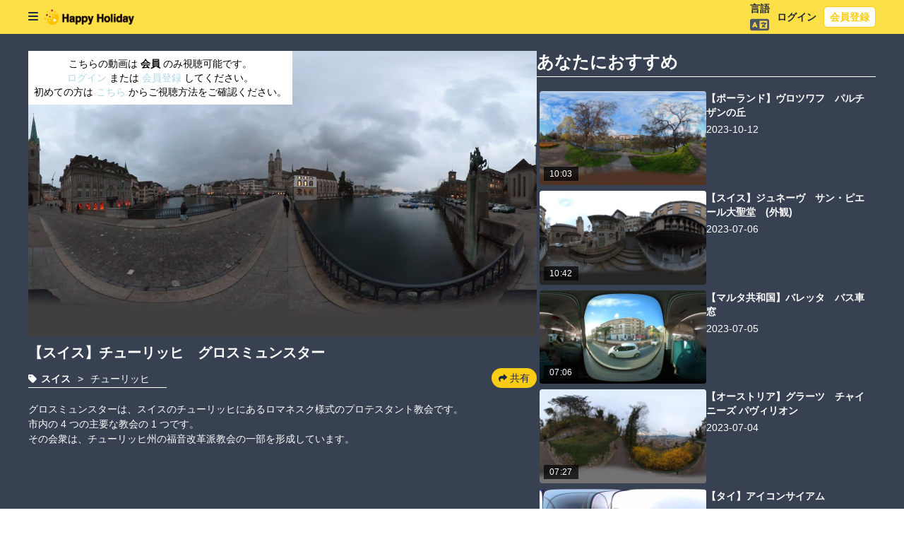

--- FILE ---
content_type: text/html;charset=utf-8
request_url: https://happyholiday.travel/videos/64acd6fc33806
body_size: 45264
content:
<!DOCTYPE html>
<html >
<head><meta charset="utf-8">
<title>HappyHoliday - 【スイス】チューリッヒ　グロスミュンスター</title>
<meta name="viewport" content="width=device-width, initial-scale=1, minimum-scale=1, viewport-fit=cover">
<meta name="mobile-web-app-capable" content="yes">
<meta name="apple-mobile-web-app-capable" content="yes">
<script type="text/javascript" src="https://www.googletagmanager.com/gtag/js?id=G-PRM482KNMP"></script>
<script type="text/javascript">window.dataLayer = window.dataLayer || [];function gtag(){dataLayer.push(arguments);};gtag('js', new Date());gtag('config', 'G-PRM482KNMP');</script>
<meta name="description" content="【スイス】チューリッヒ　グロスミュンスター">
<meta content="HappyHoliday - 【スイス】チューリッヒ　グロスミュンスター" property="og:title">
<meta content="【スイス】チューリッヒ　グロスミュンスター" property="og:description">
<meta content="https://cdn.happyholiday.travel/64acd6fc33806/thumbnail.auto.jpg" property="og:image"><link rel="modulepreload" as="script" crossorigin href="/_nuxt/entry.d3f1e243.js"><link rel="preload" as="style" href="/_nuxt/entry.8d5c4738.css"><link rel="modulepreload" as="script" crossorigin href="/_nuxt/default.b287f10f.js"><link rel="modulepreload" as="script" crossorigin href="/_nuxt/useScroll.09e2b0c4.js"><link rel="modulepreload" as="script" crossorigin href="/_nuxt/locale.aacaa535.js"><link rel="modulepreload" as="script" crossorigin href="/_nuxt/js.cookie.cf83ad76.js"><link rel="modulepreload" as="script" crossorigin href="/_nuxt/auth.89923812.js"><link rel="modulepreload" as="script" crossorigin href="/_nuxt/PageService.82817594.js"><link rel="modulepreload" as="script" crossorigin href="/_nuxt/asyncData.a2d51742.js"><link rel="modulepreload" as="script" crossorigin href="/_nuxt/index.eeb0fb36.js"><link rel="modulepreload" as="script" crossorigin href="/_nuxt/Header.vue.304ec1ed.js"><link rel="modulepreload" as="script" crossorigin href="/_nuxt/Button.vue.0dd02ed2.js"><link rel="modulepreload" as="script" crossorigin href="/_nuxt/logo_1200px.4e34eb2d.js"><link rel="modulepreload" as="script" crossorigin href="/_nuxt/UserSettingService.80906f79.js"><link rel="modulepreload" as="script" crossorigin href="/_nuxt/index.ad8ad289.js"><link rel="modulepreload" as="script" crossorigin href="/_nuxt/axios.4a70c6fc.js"><link rel="modulepreload" as="script" crossorigin href="/_nuxt/Footer.239eda57.js"><link rel="preload" as="style" href="/_nuxt/Footer.d3425d07.css"><link rel="modulepreload" as="script" crossorigin href="/_nuxt/composables.d521ba2c.js"><link rel="modulepreload" as="script" crossorigin href="/_nuxt/_id_.da0c35fa.js"><link rel="preload" as="style" href="/_nuxt/_id_.f64f79b4.css"><link rel="modulepreload" as="script" crossorigin href="/_nuxt/components.5fcf037d.js"><link rel="modulepreload" as="script" crossorigin href="/_nuxt/utils.6fa524a9.js"><link rel="preload" as="style" href="/_nuxt/utils.9b411a04.css"><link rel="modulepreload" as="script" crossorigin href="/_nuxt/___vite-browser-external.4ce43c7a.js"><link rel="modulepreload" as="script" crossorigin href="/_nuxt/rotate-right-solid-22.ca320aa4.js"><link rel="modulepreload" as="script" crossorigin href="/_nuxt/client-only.ed347b9a.js"><link rel="modulepreload" as="script" crossorigin href="/_nuxt/ShareModal.vue.963884fb.js"><link rel="modulepreload" as="script" crossorigin href="/_nuxt/CardImage.vue.4ad80471.js"><link rel="modulepreload" as="script" crossorigin href="/_nuxt/VideoService.2e7b313f.js"><link rel="modulepreload" as="script" crossorigin href="/_nuxt/BookmarkService.11fbe89f.js"><link rel="modulepreload" as="script" crossorigin href="/_nuxt/toast.82c5e06e.js"><link rel="modulepreload" as="script" crossorigin href="/_nuxt/routes.3e3b00ff.js"><link rel="prefetch" as="script" crossorigin href="/_nuxt/auth_dummy.30ab7e18.js"><link rel="prefetch" as="script" crossorigin href="/_nuxt/auth_login.0cba85c6.js"><link rel="prefetch" as="script" crossorigin href="/_nuxt/auth_role.97f11650.js"><link rel="prefetch" as="script" crossorigin href="/_nuxt/redirect.e1be2b86.js"><link rel="prefetch" as="script" crossorigin href="/_nuxt/register_complete.54827e71.js"><link rel="prefetch" as="script" crossorigin href="/_nuxt/register_confirm.1311062d.js"><link rel="prefetch" as="script" crossorigin href="/_nuxt/register_credit.ce3344ce.js"><link rel="prefetch" as="script" crossorigin href="/_nuxt/register_payment.10bb3c4a.js"><link rel="prefetch" as="script" crossorigin href="/_nuxt/register_plan.377cf9dd.js"><link rel="prefetch" as="script" crossorigin href="/_nuxt/register_sample_complete.2dd1cae7.js"><link rel="prefetch" as="script" crossorigin href="/_nuxt/center.5fca5679.js"><link rel="prefetch" as="script" crossorigin href="/_nuxt/complete.adb2fdb6.js"><link rel="prefetch" as="script" crossorigin href="/_nuxt/SimpleHeader.vue.7fe5df89.js"><link rel="prefetch" as="script" crossorigin href="/_nuxt/home.55660a1c.js"><link rel="prefetch" as="script" crossorigin href="/_nuxt/lp.3f64e500.js"><link rel="prefetch" as="script" crossorigin href="/_nuxt/wideCenter.8a0ad2b8.js"><link rel="prefetch" as="script" crossorigin href="/_nuxt/withCarousel.e8450939.js"><link rel="prefetch" as="style" href="/_nuxt/Carousel.a289f2a1.css"><link rel="prefetch" as="script" crossorigin href="/_nuxt/Carousel.vue.331657bf.js"><link rel="prefetch" as="script" crossorigin href="/_nuxt/useWindowSize.d9075ffd.js"><link rel="prefetch" as="script" crossorigin href="/_nuxt/withoutFooter.8926fd70.js"><link rel="prefetch" as="script" crossorigin href="/_nuxt/error-component.9c9e28ee.js"><link rel="prefetch" as="image" type="image/png" href="/_nuxt/logo_1200px.53397b6a.png"><link rel="stylesheet" href="/_nuxt/entry.8d5c4738.css"><link rel="stylesheet" href="/_nuxt/Footer.d3425d07.css"><link rel="stylesheet" href="/_nuxt/_id_.f64f79b4.css"><link rel="stylesheet" href="/_nuxt/utils.9b411a04.css"></head>
<body ><!----><!--teleport anchor--><div id="__nuxt"><!--[--><div class="relative flex min-h-screen overflow-hidden text-slate-800"><div class="flex"><div class="hidden z-40 fixed inset-0 bg-black opacity-50 transition-opacity"></div><div class="-translate-x-full ease-in z-50 fixed inset-0 inset-y-0 left-0 w-64 overflow-y-auto bg-white duration-200"><div class="flex h-12 items-center justify-between border-b border-yellow-300 px-4 py-3"><span class="text-md flex items-center font-bold sm:text-lg"> HAPPY HOLIDAY </span></div><nav class="mt-4"><ul><!--[--><li><div class="flex items-center"><div class="mt-2 flex w-full justify-between py-2 px-4 duration-200 hover:text-slate-800 hover:bg-slate-200"><button class="flex min-w-3/4 justify-start"><span class="text-start hover:text-slate-400">ユーザー</span></button><button class="flex h-full min-w-1/4 justify-end"><svg class="svg-inline--fa fa-caret-right fa-w-8 fa-lg align-center w-3 items-center text-slate-800 transition-all duration-300 rotate-0" style="" aria-hidden="true" focusable="false" data-prefix="fas" data-icon="caret-right" role="img" xmlns="http://www.w3.org/2000/svg" viewBox="0 0 256 512"><path class="" style="" fill="currentColor" d="M246.6 278.6c12.5-12.5 12.5-32.8 0-45.3l-128-128c-9.2-9.2-22.9-11.9-34.9-6.9s-19.8 16.6-19.8 29.6l0 256c0 12.9 7.8 24.6 19.8 29.6s25.7 2.2 34.9-6.9l128-128z"></path></svg></button></div></div><ul class="max-h-0 mt-1 overflow-hidden transition-all duration-300"><!--[--><li class="mt-2 pl-7 py-1 hover:text-slate-800 hover:bg-slate-200"><a href="/login" class="block">ログイン</a></li><li class="mt-2 pl-7 py-1 hover:text-slate-800 hover:bg-slate-200"><a href="/register" class="block">会員登録</a></li><!--]--></ul></li><li><div class="flex items-center"><div class="mt-2 flex w-full justify-between py-2 px-4 duration-200 hover:text-slate-800 hover:bg-slate-200"><button class="flex min-w-3/4 justify-start"><span class="text-start hover:text-slate-400">動画</span></button><button class="flex h-full min-w-1/4 justify-end"><svg class="svg-inline--fa fa-caret-right fa-w-8 fa-lg align-center w-3 items-center text-slate-800 transition-all duration-300 rotate-0" style="" aria-hidden="true" focusable="false" data-prefix="fas" data-icon="caret-right" role="img" xmlns="http://www.w3.org/2000/svg" viewBox="0 0 256 512"><path class="" style="" fill="currentColor" d="M246.6 278.6c12.5-12.5 12.5-32.8 0-45.3l-128-128c-9.2-9.2-22.9-11.9-34.9-6.9s-19.8 16.6-19.8 29.6l0 256c0 12.9 7.8 24.6 19.8 29.6s25.7 2.2 34.9-6.9l128-128z"></path></svg></button></div></div><ul class="max-h-0 mt-1 overflow-hidden transition-all duration-300"><!--[--><li class="mt-2 pl-7 py-1 hover:text-slate-800 hover:bg-slate-200"><a href="/videos?sortType=3&amp;isSearch=1" class="block">動画検索</a></li><li class="mt-2 pl-7 py-1 hover:text-slate-800 hover:bg-slate-200"><a href="/videos?bookmarked=1&amp;sortType=1" class="block">お気に入り</a></li><!--]--></ul></li><li><div class="flex items-center"><div class="mt-2 flex w-full justify-between py-2 px-4 duration-200 hover:text-slate-800 hover:bg-slate-200"><button class="flex min-w-3/4 justify-start"><span class="text-start hover:text-slate-400">サイト案内</span></button><button class="flex h-full min-w-1/4 justify-end"><svg class="svg-inline--fa fa-caret-right fa-w-8 fa-lg align-center w-3 items-center text-slate-800 transition-all duration-300 rotate-90" style="" aria-hidden="true" focusable="false" data-prefix="fas" data-icon="caret-right" role="img" xmlns="http://www.w3.org/2000/svg" viewBox="0 0 256 512"><path class="" style="" fill="currentColor" d="M246.6 278.6c12.5-12.5 12.5-32.8 0-45.3l-128-128c-9.2-9.2-22.9-11.9-34.9-6.9s-19.8 16.6-19.8 29.6l0 256c0 12.9 7.8 24.6 19.8 29.6s25.7 2.2 34.9-6.9l128-128z"></path></svg></button></div></div><ul class="mt-1 overflow-hidden transition-all duration-300"><!--[--><li class="mt-2 pl-7 py-1 hover:text-slate-800 hover:bg-slate-200"><a href="/pages/how2" class="block">ハッピーホリデーとは</a></li><li class="mt-2 pl-7 py-1 hover:text-slate-800 hover:bg-slate-200"><a href="/pages/guide" class="block">レクリエーションの楽しみ方</a></li><li class="mt-2 pl-7 py-1 hover:text-slate-800 hover:bg-slate-200"><a href="/pages/treasure" class="block">宝探しゲーム</a></li><li class="mt-2 pl-7 py-1 hover:text-slate-800 hover:bg-slate-200"><a href="/pages/where" class="block">ここ、どこ？クイズ</a></li><li class="mt-2 pl-7 py-1 hover:text-slate-800 hover:bg-slate-200"><a href="/pages/stroll" class="block">お散歩コース</a></li><li class="mt-2 pl-7 py-1 hover:text-slate-800 hover:bg-slate-200"><a href="/pages/time" class="block">今昔クイズ</a></li><li class="mt-2 pl-7 py-1 hover:text-slate-800 hover:bg-slate-200"><a href="/pages/tour" class="block">オリジナルツアー</a></li><li class="mt-2 pl-7 py-1 hover:text-slate-800 hover:bg-slate-200"><a href="/pages/comedy" class="block">漫才</a></li><li class="mt-2 pl-7 py-1 hover:text-slate-800 hover:bg-slate-200"><a href="/pages/introduction" class="block">施設ご紹介</a></li><li class="mt-2 pl-7 py-1 hover:text-slate-800 hover:bg-slate-200"><a href="/pages/sample2" class="block">サンプル動画</a></li><li class="mt-2 pl-7 py-1 hover:text-slate-800 hover:bg-slate-200"><a href="/pages/price" class="block">利用料金</a></li><li class="mt-2 pl-7 py-1 hover:text-slate-800 hover:bg-slate-200"><a href="/pages/faq" class="block">よくあるご質問</a></li><li class="mt-2 pl-7 py-1 hover:text-slate-800 hover:bg-slate-200"><a href="/pages/terms" class="block">利用規約</a></li><li class="mt-2 pl-7 py-1 hover:text-slate-800 hover:bg-slate-200"><a href="/pages/privacy" class="block">プライバシーポリシー</a></li><li class="mt-2 pl-7 py-1 hover:text-slate-800 hover:bg-slate-200"><a href="/pages/company" class="block">会社情報</a></li><li class="mt-2 pl-7 py-1 hover:text-slate-800 hover:bg-slate-200"><a href="/register_lp" class="block">会員登録について</a></li><li class="mt-2 pl-7 py-1 hover:text-slate-800 hover:bg-slate-200"><a href="/news" class="block">お知らせ</a></li><li class="mt-2 pl-7 py-1 hover:text-slate-800 hover:bg-slate-200"><a href="/contacts" class="block">お問い合わせ</a></li><!--]--></ul></li><!--]--></ul></nav></div></div><div class="flex min-h-screen flex-1 flex-col overflow-hidden"><header class="fixed z-30 h-12 w-full transition duration-300 translate-y-0 ease-out"><div class="w-full"><div class="flex h-12 items-center justify-between bg-yellow-300 py-3 px-2 sm:px-10"><div class="flex items-center gap-x-1 xs:gap-x-2"><button class="text-slate-800 focus:outline-none p-2 -ml-2"><svg class="svg-inline--fa fa-bars fa-w-14 text-md sm:text-lg" style="" aria-hidden="true" focusable="false" data-prefix="fas" data-icon="bars" role="img" xmlns="http://www.w3.org/2000/svg" viewBox="0 0 448 512"><path class="" style="" fill="currentColor" d="M0 96C0 78.3 14.3 64 32 64H416c17.7 0 32 14.3 32 32s-14.3 32-32 32H32C14.3 128 0 113.7 0 96zM0 256c0-17.7 14.3-32 32-32H416c17.7 0 32 14.3 32 32s-14.3 32-32 32H32c-17.7 0-32-14.3-32-32zM448 416c0 17.7-14.3 32-32 32H32c-17.7 0-32-14.3-32-32s14.3-32 32-32H416c17.7 0 32 14.3 32 32z"></path></svg></button><div class="text-md flex items-center font-bold sm:text-lg"><a href="/" class=""><img src="/_nuxt/logo_1200px.53397b6a.png" alt="test" class="w-28 xs:w-32"></a></div></div><div><ul class="flex items-center gap-x-1.5"><li><span class="text-xs font-semibold sm:text-sm">言語</span><div class="relative cursor-pointer"><svg class="svg-inline--fa fa-language fa-w-20 fa-lg text-gray-600" style="" aria-hidden="true" focusable="false" data-prefix="fas" data-icon="language" role="img" xmlns="http://www.w3.org/2000/svg" viewBox="0 0 640 512"><path class="" style="" fill="currentColor" d="M0 128C0 92.7 28.7 64 64 64H256h48 16H576c35.3 0 64 28.7 64 64V384c0 35.3-28.7 64-64 64H320 304 256 64c-35.3 0-64-28.7-64-64V128zm320 0V384H576V128H320zM178.3 175.9c-3.2-7.2-10.4-11.9-18.3-11.9s-15.1 4.7-18.3 11.9l-64 144c-4.5 10.1 .1 21.9 10.2 26.4s21.9-.1 26.4-10.2l8.9-20.1h73.6l8.9 20.1c4.5 10.1 16.3 14.6 26.4 10.2s14.6-16.3 10.2-26.4l-64-144zM160 233.2L179 276H141l19-42.8zM448 164c11 0 20 9 20 20v4h44 16c11 0 20 9 20 20s-9 20-20 20h-2l-1.6 4.5c-8.9 24.4-22.4 46.6-39.6 65.4c.9 .6 1.8 1.1 2.7 1.6l18.9 11.3c9.5 5.7 12.5 18 6.9 27.4s-18 12.5-27.4 6.9l-18.9-11.3c-4.5-2.7-8.8-5.5-13.1-8.5c-10.6 7.5-21.9 14-34 19.4l-3.6 1.6c-10.1 4.5-21.9-.1-26.4-10.2s.1-21.9 10.2-26.4l3.6-1.6c6.4-2.9 12.6-6.1 18.5-9.8l-12.2-12.2c-7.8-7.8-7.8-20.5 0-28.3s20.5-7.8 28.3 0l14.6 14.6 .5 .5c12.4-13.1 22.5-28.3 29.8-45H448 376c-11 0-20-9-20-20s9-20 20-20h52v-4c0-11 9-20 20-20z"></path></svg><!----></div></li><li><button class="px-2.5 py-0.5 text-xs font-semibold sm:text-sm"><!--[-->ログイン<!--]--></button></li><li><button class="px-2 py-1 bg-white border font-semibold border-yellow-400 text-yellow-400 sm:text-sm text-xs rounded-md hover:bg-opacity-80 hover:border-opacity-80 disabled:border-gray-300 disabled:bg-gray-300"><!--[-->会員登録<!--]--></button></li></ul></div></div></div></header><main class="mx-auto mt-12 box-border w-full flex-1"><!--[--><!--[--><!--[--><!----><!----><!----><!----><!----><div class="min-w-screen overflow-y-auto min-h-full bg-gray-700 px-2 pb-10 text-white sm:px-10 pt-6"><div class="flex flex-col gap-8 md:flex-row"><div class="flex w-full flex-col md:w-3/5"><span>Loading player...</span><h1 class="text-xl mt-2 font-semibold sm:font-bold">【スイス】チューリッヒ　グロスミュンスター</h1><div class="mt-2 flex justify-between items-end gap-x-4"><div class="flex text-white font-semibold pr-6 pb-0.5 border-b border-white text-sm"><a href="/videos?channelIds=61" class=""><svg class="svg-inline--fa fa-tag fa-w-14 text-white mr-1.5 hover:opacity-70" style="" aria-hidden="true" focusable="false" data-prefix="fas" data-icon="tag" role="img" xmlns="http://www.w3.org/2000/svg" viewBox="0 0 448 512"><path class="" style="" fill="currentColor" d="M0 80V229.5c0 17 6.7 33.3 18.7 45.3l176 176c25 25 65.5 25 90.5 0L418.7 317.3c25-25 25-65.5 0-90.5l-176-176c-12-12-28.3-18.7-45.3-18.7H48C21.5 32 0 53.5 0 80zm112 96c-17.7 0-32-14.3-32-32s14.3-32 32-32s32 14.3 32 32s-14.3 32-32 32z"></path></svg><span class="hover:opacity-70">スイス</span></a><div class="font-normal"><span class="pl-2.5 pr-1.5"> &gt; </span><a href="/videos?subchannelIds=100" class="hover:opacity-70">チューリッヒ</a></div></div><div class="flex text-xs sm:text-sm"><!----><button class="flex items-center justify-center rounded-full bg-yellow-400 px-2.5 py-1 text-slate-800"><svg class="svg-inline--fa fa-share fa-w-16 fa-sm" style="" aria-hidden="true" focusable="false" data-prefix="fas" data-icon="share" role="img" xmlns="http://www.w3.org/2000/svg" viewBox="0 0 512 512"><path class="" style="" fill="currentColor" d="M307 34.8c-11.5 5.1-19 16.6-19 29.2v64H176C78.8 128 0 206.8 0 304C0 417.3 81.5 467.9 100.2 478.1c2.5 1.4 5.3 1.9 8.1 1.9c10.9 0 19.7-8.9 19.7-19.7c0-7.5-4.3-14.4-9.8-19.5C108.8 431.9 96 414.4 96 384c0-53 43-96 96-96h96v64c0 12.6 7.4 24.1 19 29.2s25 3 34.4-5.4l160-144c6.7-6.1 10.6-14.7 10.6-23.8s-3.8-17.7-10.6-23.8l-160-144c-9.4-8.5-22.9-10.6-34.4-5.4z"></path></svg><span class="ml-1">共有</span></button></div></div><div class="mt-3"><!----></div><!--teleport start--><!--teleport end--><div class="mt-2 w-full text-sm text-white leading-normal whitespace-pre-wrap break-all"><p>グロスミュンスターは、スイスのチューリッヒにあるロマネスク様式のプロテスタント教会です。
市内の 4 つの主要な教会の 1 つです。
その会衆は、チューリッヒ州の福音改革派教会の一部を形成しています。</p></div><!----></div><div class="w-full md:w-2/5"><h3 class="mb-4 border-b border-white pb-1 text-2xl font-bold">あなたにおすすめ</h3><div class="flex flex-col items-center gap-y-2 pb-3 text-white"><!--[--><a href="/videos/6527aeacd28bc" class="rounded-lg p-1 hover:bg-slate-800 w-full"><div class="flex gap-x-2"><div class="relative w-1/2 rounded lg:w-1/2"><div><div class="relative"><img alt="thumbnail" src="https://cdn.happyholiday.travel/6527aeacd28bc/thumbnail.auto.jpg" class="aspect-video rounded object-cover"><!----><span class="absolute bottom-1.5 left-1.5 z-10 flex items-center justify-center bg-app-black-rgba-darken py-0.5 px-2 text-xs tracking-wide text-white">10:03</span><!----></div></div><!----></div><div class="flex w-1/2 flex-col lg:w-1/2"><h3 class="sm:text-medium text-sm font-semibold sm:font-bold">【ポーランド】ヴロツワフ　パルチザンの丘</h3><p class="mt-0.5 text-xs sm:mt-1 sm:text-sm">2023-10-12</p></div></div></a><a href="/videos/64a55a59bcd0d" class="rounded-lg p-1 hover:bg-slate-800 w-full"><div class="flex gap-x-2"><div class="relative w-1/2 rounded lg:w-1/2"><div><div class="relative"><img alt="thumbnail" src="https://cdn.happyholiday.travel/64a55a59bcd0d/thumbnail.auto.jpg" class="aspect-video rounded object-cover"><!----><span class="absolute bottom-1.5 left-1.5 z-10 flex items-center justify-center bg-app-black-rgba-darken py-0.5 px-2 text-xs tracking-wide text-white">10:42</span><!----></div></div><!----></div><div class="flex w-1/2 flex-col lg:w-1/2"><h3 class="sm:text-medium text-sm font-semibold sm:font-bold">【スイス】ジュネーヴ　サン・ピエール大聖堂　(外観)</h3><p class="mt-0.5 text-xs sm:mt-1 sm:text-sm">2023-07-06</p></div></div></a><a href="/videos/64a5011c28d1a" class="rounded-lg p-1 hover:bg-slate-800 w-full"><div class="flex gap-x-2"><div class="relative w-1/2 rounded lg:w-1/2"><div><div class="relative"><img alt="thumbnail" src="https://cdn.happyholiday.travel/64a5011c28d1a/thumbnail.auto.jpg" class="aspect-video rounded object-cover"><!----><span class="absolute bottom-1.5 left-1.5 z-10 flex items-center justify-center bg-app-black-rgba-darken py-0.5 px-2 text-xs tracking-wide text-white">07:06</span><!----></div></div><!----></div><div class="flex w-1/2 flex-col lg:w-1/2"><h3 class="sm:text-medium text-sm font-semibold sm:font-bold">【マルタ共和国】バレッタ　バス車窓</h3><p class="mt-0.5 text-xs sm:mt-1 sm:text-sm">2023-07-05</p></div></div></a><a href="/videos/64a3c253f075d" class="rounded-lg p-1 hover:bg-slate-800 w-full"><div class="flex gap-x-2"><div class="relative w-1/2 rounded lg:w-1/2"><div><div class="relative"><img alt="thumbnail" src="https://cdn.happyholiday.travel/64a3c253f075d/thumbnail.auto.jpg" class="aspect-video rounded object-cover"><!----><span class="absolute bottom-1.5 left-1.5 z-10 flex items-center justify-center bg-app-black-rgba-darken py-0.5 px-2 text-xs tracking-wide text-white">07:27</span><!----></div></div><!----></div><div class="flex w-1/2 flex-col lg:w-1/2"><h3 class="sm:text-medium text-sm font-semibold sm:font-bold">【オーストリア】グラーツ　チャイニーズ パヴィリオン</h3><p class="mt-0.5 text-xs sm:mt-1 sm:text-sm">2023-07-04</p></div></div></a><a href="/videos/6535f2ae28e4d" class="rounded-lg p-1 hover:bg-slate-800 w-full"><div class="flex gap-x-2"><div class="relative w-1/2 rounded lg:w-1/2"><div><div class="relative"><img alt="thumbnail" src="https://cdn.happyholiday.travel/6535f2ae28e4d/thumbnail.auto.jpg" class="aspect-video rounded object-cover"><!----><span class="absolute bottom-1.5 left-1.5 z-10 flex items-center justify-center bg-app-black-rgba-darken py-0.5 px-2 text-xs tracking-wide text-white">05:37</span><!----></div></div><!----></div><div class="flex w-1/2 flex-col lg:w-1/2"><h3 class="sm:text-medium text-sm font-semibold sm:font-bold">【タイ】アイコンサイアム</h3><p class="mt-0.5 text-xs sm:mt-1 sm:text-sm">2023-10-23</p></div></div></a><a href="/videos/6604d34b0ee2a" class="rounded-lg p-1 hover:bg-slate-800 w-full"><div class="flex gap-x-2"><div class="relative w-1/2 rounded lg:w-1/2"><div><div class="relative"><img alt="thumbnail" src="https://cdn.happyholiday.travel/6604d34b0ee2a/thumbnail.auto.jpg" class="aspect-video rounded object-cover"><!----><span class="absolute bottom-1.5 left-1.5 z-10 flex items-center justify-center bg-app-black-rgba-darken py-0.5 px-2 text-xs tracking-wide text-white">05:04</span><!----></div></div><!----></div><div class="flex w-1/2 flex-col lg:w-1/2"><h3 class="sm:text-medium text-sm font-semibold sm:font-bold">【イタリア】ローマ　カストロ・プレトリオ通り</h3><p class="mt-0.5 text-xs sm:mt-1 sm:text-sm">2024-03-28</p></div></div></a><a href="/videos/64a955ca85f1b" class="rounded-lg p-1 hover:bg-slate-800 w-full"><div class="flex gap-x-2"><div class="relative w-1/2 rounded lg:w-1/2"><div><div class="relative"><img alt="thumbnail" src="https://cdn.happyholiday.travel/64a955ca85f1b/thumbnail.auto.jpg" class="aspect-video rounded object-cover"><!----><span class="absolute bottom-1.5 left-1.5 z-10 flex items-center justify-center bg-app-black-rgba-darken py-0.5 px-2 text-xs tracking-wide text-white">10:24</span><!----></div></div><!----></div><div class="flex w-1/2 flex-col lg:w-1/2"><h3 class="sm:text-medium text-sm font-semibold sm:font-bold">【スロバキア】ブラチスラヴァ　ヤンコ クライ公園</h3><p class="mt-0.5 text-xs sm:mt-1 sm:text-sm">2023-07-07</p></div></div></a><a href="/videos/65e008e3d4aaa" class="rounded-lg p-1 hover:bg-slate-800 w-full"><div class="flex gap-x-2"><div class="relative w-1/2 rounded lg:w-1/2"><div><div class="relative"><img alt="thumbnail" src="https://cdn.happyholiday.travel/65e008e3d4aaa/thumbnail.auto.jpg" class="aspect-video rounded object-cover"><!----><span class="absolute bottom-1.5 left-1.5 z-10 flex items-center justify-center bg-app-black-rgba-darken py-0.5 px-2 text-xs tracking-wide text-white">05:33</span><!----></div></div><!----></div><div class="flex w-1/2 flex-col lg:w-1/2"><h3 class="sm:text-medium text-sm font-semibold sm:font-bold">【ポルトガル】リスボン　シントラ　ヴォルタ・ド・ドゥチェ通り</h3><p class="mt-0.5 text-xs sm:mt-1 sm:text-sm">2024-02-29</p></div></div></a><a href="/videos/651a765016e95" class="rounded-lg p-1 hover:bg-slate-800 w-full"><div class="flex gap-x-2"><div class="relative w-1/2 rounded lg:w-1/2"><div><div class="relative"><img alt="thumbnail" src="https://cdn.happyholiday.travel/651a765016e95/thumbnail.auto.jpg" class="aspect-video rounded object-cover"><!----><span class="absolute bottom-1.5 left-1.5 z-10 flex items-center justify-center bg-app-black-rgba-darken py-0.5 px-2 text-xs tracking-wide text-white">11:18</span><!----></div></div><!----></div><div class="flex w-1/2 flex-col lg:w-1/2"><h3 class="sm:text-medium text-sm font-semibold sm:font-bold">【ポーランド】ワルシャワ　ミエムジンジェ･ビエガンスキエゴ通り</h3><p class="mt-0.5 text-xs sm:mt-1 sm:text-sm">2023-10-02</p></div></div></a><a href="/videos/64c0d47f45212" class="rounded-lg p-1 hover:bg-slate-800 w-full"><div class="flex gap-x-2"><div class="relative w-1/2 rounded lg:w-1/2"><div><div class="relative"><img alt="thumbnail" src="https://cdn.happyholiday.travel/64c0d47f45212/thumbnail.auto.jpg" class="aspect-video rounded object-cover"><!----><span class="absolute bottom-1.5 left-1.5 z-10 flex items-center justify-center bg-app-black-rgba-darken py-0.5 px-2 text-xs tracking-wide text-white">13:30</span><!----></div></div><!----></div><div class="flex w-1/2 flex-col lg:w-1/2"><h3 class="sm:text-medium text-sm font-semibold sm:font-bold">【フランス】パリ　ルイーズ・ミッシェル広場</h3><p class="mt-0.5 text-xs sm:mt-1 sm:text-sm">2023-07-26</p></div></div></a><a href="/videos/65124d126d9a0" class="rounded-lg p-1 hover:bg-slate-800 w-full"><div class="flex gap-x-2"><div class="relative w-1/2 rounded lg:w-1/2"><div><div class="relative"><img alt="thumbnail" src="https://cdn.happyholiday.travel/65124d126d9a0/thumbnail.auto.jpg" class="aspect-video rounded object-cover"><!----><span class="absolute bottom-1.5 left-1.5 z-10 flex items-center justify-center bg-app-black-rgba-darken py-0.5 px-2 text-xs tracking-wide text-white">15:28</span><!----></div></div><!----></div><div class="flex w-1/2 flex-col lg:w-1/2"><h3 class="sm:text-medium text-sm font-semibold sm:font-bold">日本【沖縄県】浦添市　浦添大公園</h3><p class="mt-0.5 text-xs sm:mt-1 sm:text-sm">2023-09-26</p></div></div></a><a href="/videos/63ad32d9668e0" class="rounded-lg p-1 hover:bg-slate-800 w-full"><div class="flex gap-x-2"><div class="relative w-1/2 rounded lg:w-1/2"><div><div class="relative"><img alt="thumbnail" src="https://cdn.happyholiday.travel/63ad32d9668e0/thumbnail.auto.jpg" class="aspect-video rounded object-cover"><!----><span class="absolute bottom-1.5 left-1.5 z-10 flex items-center justify-center bg-app-black-rgba-darken py-0.5 px-2 text-xs tracking-wide text-white">27:24</span><!----></div></div><!----></div><div class="flex w-1/2 flex-col lg:w-1/2"><h3 class="sm:text-medium text-sm font-semibold sm:font-bold">日本【京都府】天橋立 ビューランド</h3><p class="mt-0.5 text-xs sm:mt-1 sm:text-sm">2022-12-29</p></div></div></a><a href="/videos/64ab8dc24818d" class="rounded-lg p-1 hover:bg-slate-800 w-full"><div class="flex gap-x-2"><div class="relative w-1/2 rounded lg:w-1/2"><div><div class="relative"><img alt="thumbnail" src="https://cdn.happyholiday.travel/64ab8dc24818d/thumbnail.auto.jpg" class="aspect-video rounded object-cover"><!----><span class="absolute bottom-1.5 left-1.5 z-10 flex items-center justify-center bg-app-black-rgba-darken py-0.5 px-2 text-xs tracking-wide text-white">10:09</span><!----></div></div><!----></div><div class="flex w-1/2 flex-col lg:w-1/2"><h3 class="sm:text-medium text-sm font-semibold sm:font-bold">【ドイツ】ケルン　アントニター教会</h3><p class="mt-0.5 text-xs sm:mt-1 sm:text-sm">2023-07-10</p></div></div></a><a href="/videos/65c31a3a8f62e" class="rounded-lg p-1 hover:bg-slate-800 w-full"><div class="flex gap-x-2"><div class="relative w-1/2 rounded lg:w-1/2"><div><div class="relative"><img alt="thumbnail" src="https://cdn.happyholiday.travel/65c31a3a8f62e/thumbnail.auto.jpg" class="aspect-video rounded object-cover"><!----><span class="absolute bottom-1.5 left-1.5 z-10 flex items-center justify-center bg-app-black-rgba-darken py-0.5 px-2 text-xs tracking-wide text-white">05:21</span><!----></div></div><!----></div><div class="flex w-1/2 flex-col lg:w-1/2"><h3 class="sm:text-medium text-sm font-semibold sm:font-bold">【オランダ】ハーグ　ノールドアインデ ショッピング ストリート</h3><p class="mt-0.5 text-xs sm:mt-1 sm:text-sm">2024-02-07</p></div></div></a><a href="/videos/65dd59203ee22" class="rounded-lg p-1 hover:bg-slate-800 w-full"><div class="flex gap-x-2"><div class="relative w-1/2 rounded lg:w-1/2"><div><div class="relative"><img alt="thumbnail" src="https://cdn.happyholiday.travel/65dd59203ee22/thumbnail.auto.jpg" class="aspect-video rounded object-cover"><!----><span class="absolute bottom-1.5 left-1.5 z-10 flex items-center justify-center bg-app-black-rgba-darken py-0.5 px-2 text-xs tracking-wide text-white">11:42</span><!----></div></div><!----></div><div class="flex w-1/2 flex-col lg:w-1/2"><h3 class="sm:text-medium text-sm font-semibold sm:font-bold">【スペイン】バレンシア　花の橋</h3><p class="mt-0.5 text-xs sm:mt-1 sm:text-sm">2024-02-27</p></div></div></a><a href="/videos/64a553454f45e" class="rounded-lg p-1 hover:bg-slate-800 w-full"><div class="flex gap-x-2"><div class="relative w-1/2 rounded lg:w-1/2"><div><div class="relative"><img alt="thumbnail" src="https://cdn.happyholiday.travel/64a553454f45e/thumbnail.auto.jpg" class="aspect-video rounded object-cover"><!----><span class="absolute bottom-1.5 left-1.5 z-10 flex items-center justify-center bg-app-black-rgba-darken py-0.5 px-2 text-xs tracking-wide text-white">10:42</span><!----></div></div><!----></div><div class="flex w-1/2 flex-col lg:w-1/2"><h3 class="sm:text-medium text-sm font-semibold sm:font-bold">【スイス】ジュネーヴ　モンブラン橋</h3><p class="mt-0.5 text-xs sm:mt-1 sm:text-sm">2023-07-06</p></div></div></a><a href="/videos/64ae78c91e859" class="rounded-lg p-1 hover:bg-slate-800 w-full"><div class="flex gap-x-2"><div class="relative w-1/2 rounded lg:w-1/2"><div><div class="relative"><img alt="thumbnail" src="https://cdn.happyholiday.travel/64ae78c91e859/thumbnail.auto.jpg" class="aspect-video rounded object-cover"><!----><span class="absolute bottom-1.5 left-1.5 z-10 flex items-center justify-center bg-app-black-rgba-darken py-0.5 px-2 text-xs tracking-wide text-white">07:45</span><!----></div></div><!----></div><div class="flex w-1/2 flex-col lg:w-1/2"><h3 class="sm:text-medium text-sm font-semibold sm:font-bold">【ドイツ】ケルン　ホーエ通り</h3><p class="mt-0.5 text-xs sm:mt-1 sm:text-sm">2023-07-12</p></div></div></a><a href="/videos/646c66fa66c3c" class="rounded-lg p-1 hover:bg-slate-800 w-full"><div class="flex gap-x-2"><div class="relative w-1/2 rounded lg:w-1/2"><div><div class="relative"><img alt="thumbnail" src="https://cdn.happyholiday.travel/646c66fa66c3c/thumbnail.auto.jpg" class="aspect-video rounded object-cover"><!----><span class="absolute bottom-1.5 left-1.5 z-10 flex items-center justify-center bg-app-black-rgba-darken py-0.5 px-2 text-xs tracking-wide text-white">16:48</span><!----></div></div><!----></div><div class="flex w-1/2 flex-col lg:w-1/2"><h3 class="sm:text-medium text-sm font-semibold sm:font-bold">【ポルトガル】リスボン　リベイラ ダス ナウス通り</h3><p class="mt-0.5 text-xs sm:mt-1 sm:text-sm">2023-05-22</p></div></div></a><a href="/videos/65f12f509150a" class="rounded-lg p-1 hover:bg-slate-800 w-full"><div class="flex gap-x-2"><div class="relative w-1/2 rounded lg:w-1/2"><div><div class="relative"><img alt="thumbnail" src="https://cdn.happyholiday.travel/65f12f509150a/thumbnail.auto.jpg" class="aspect-video rounded object-cover"><!----><span class="absolute bottom-1.5 left-1.5 z-10 flex items-center justify-center bg-app-black-rgba-darken py-0.5 px-2 text-xs tracking-wide text-white">05:20</span><!----></div></div><!----></div><div class="flex w-1/2 flex-col lg:w-1/2"><h3 class="sm:text-medium text-sm font-semibold sm:font-bold">【ポルトガル】リスボン　エスペランサ・ド・カルダル通り</h3><p class="mt-0.5 text-xs sm:mt-1 sm:text-sm">2024-03-13</p></div></div></a><a href="/videos/652cc99201622" class="rounded-lg p-1 hover:bg-slate-800 w-full"><div class="flex gap-x-2"><div class="relative w-1/2 rounded lg:w-1/2"><div><div class="relative"><img alt="thumbnail" src="https://cdn.happyholiday.travel/652cc99201622/thumbnail.auto.jpg" class="aspect-video rounded object-cover"><!----><span class="absolute bottom-1.5 left-1.5 z-10 flex items-center justify-center bg-app-black-rgba-darken py-0.5 px-2 text-xs tracking-wide text-white">06:09</span><!----></div></div><!----></div><div class="flex w-1/2 flex-col lg:w-1/2"><h3 class="sm:text-medium text-sm font-semibold sm:font-bold">【イタリア】ミラノ　ヴィアーレ・ウンブリア（通り）</h3><p class="mt-0.5 text-xs sm:mt-1 sm:text-sm">2023-10-16</p></div></div></a><!--]--></div></div></div></div><!--]--><!--]--><!--]--></main><footer class="bg-yellow-300 pt-4 px-2 sm:px-10" data-v-154e5cb6><div class="flex md:flex-row flex-col sm:justify-between justify-start" data-v-154e5cb6><div class="max:w-1/2" data-v-154e5cb6><a href="/" class="" data-v-154e5cb6><img src="/_nuxt/logo_1200px.53397b6a.png" alt="test" class="h-10" data-v-154e5cb6></a></div><div class="w-2/3 sm:mt-12 mt-6 flex md:flex-row flex-col gap-y-4 gap-x-8" data-v-154e5cb6><div class="w-1/2" data-v-154e5cb6><ul class="mt-2 text-sm" data-v-154e5cb6><!--[--><!--[--><li data-v-154e5cb6><a href="/news" class="" data-v-154e5cb6>お知らせ</a></li><!--]--><!--[--><!----><!--]--><!--[--><li data-v-154e5cb6><a href="/pages/guide" class="" data-v-154e5cb6>レクリエーションの楽しみ方</a></li><!--]--><!--[--><!----><!--]--><!--[--><li data-v-154e5cb6><a href="/pages/faq" class="" data-v-154e5cb6>よくあるご質問</a></li><!--]--><!--[--><!----><!--]--><!--[--><li data-v-154e5cb6><a href="/pages/privacy" class="" data-v-154e5cb6>プライバシーポリシー</a></li><!--]--><!--[--><!----><!--]--><!--[--><li data-v-154e5cb6><a href="/contacts" class="" data-v-154e5cb6>お問い合わせ</a></li><!--]--><!--]--></ul></div><div class="w-1/2" data-v-154e5cb6><ul class="mt-2 text-sm" data-v-154e5cb6><!--[--><!--[--><!----><!--]--><!--[--><li data-v-154e5cb6><a href="/pages/how2" class="" data-v-154e5cb6>ハッピーホリデーとは</a></li><!--]--><!--[--><!----><!--]--><!--[--><li data-v-154e5cb6><a href="/pages/price" class="" data-v-154e5cb6>利用料金</a></li><!--]--><!--[--><!----><!--]--><!--[--><li data-v-154e5cb6><a href="/pages/terms" class="" data-v-154e5cb6>利用規約</a></li><!--]--><!--[--><!----><!--]--><!--[--><li data-v-154e5cb6><a href="/pages/company" class="" data-v-154e5cb6>会社情報</a></li><!--]--><!--[--><!----><!--]--><!--]--><li data-v-154e5cb6></li></ul></div></div></div><div class="border-t border-slate-700 mt-6 flex justify-center py-2 text-xs" data-v-154e5cb6> Copyright © 2023 Rakki, inc. All rights reserved. </div></footer></div></div><!--]--></div><script>window.__NUXT__=(function(a,b,c,d,e,f,g,h,i,j,k,l,m,n,o,p,q,r,s,t,u,v,w,x,y,z,A,B,C,D,E,F,G,H,I,J,K,L,M,N,O,P,Q,R,S,T,U,V){return {data:{getMenuPages:{msg:e,result:{items:[{id:m,slug:n,title:o},{id:p,slug:q,title:r},{id:29,slug:"treasure",title:"宝探しゲーム"},{id:30,slug:"where",title:"ここ、どこ？クイズ"},{id:31,slug:"stroll",title:"お散歩コース"},{id:33,slug:"time",title:"今昔クイズ"},{id:34,slug:"tour",title:"オリジナルツアー"},{id:37,slug:"comedy",title:"漫才"},{id:35,slug:"introduction",title:"施設ご紹介"},{id:32,slug:"sample2",title:"サンプル動画"},{id:s,slug:t,title:u},{id:v,slug:w,title:x},{id:f,slug:y,title:z},{id:A,slug:B,title:C},{id:D,slug:E,title:F}],num:15}},getFooterPages:{msg:e,result:{items:[{id:m,slug:n,title:o},{id:p,slug:q,title:r},{id:s,slug:t,title:u},{id:v,slug:w,title:x},{id:f,slug:y,title:z},{id:A,slug:B,title:C},{id:D,slug:E,title:F}],num:7}},getVideo:{msg:e,result:{bookmarked:b,catch:G,channel:{id:g,name:h},copyrighter:d,copyrighterLogo:d,detail:"グロスミュンスターは、スイスのチューリッヒにあるロマネスク様式のプロテスタント教会です。\r\n市内の 4 つの主要な教会の 1 つです。\r\nその会衆は、チューリッヒ州の福音改革派教会の一部を形成しています。",duration:"08:50",favoriteNum:a,id:"64acd6fc33806",likeNum:a,publishedAt:H,role:c,sizes:["1080","720"],src:"1080.mp4",subchannel:{id:100,name:"チューリッヒ"},tags:[],thumbnail:"https:\u002F\u002Fcdn.happyholiday.travel\u002F64acd6fc33806\u002Fthumbnail.auto.jpg",title:G,totalSec:530,viewingNum:a}},getRecommendedVideos:{msg:e,result:{criterias:["新着"],items:[{bookmarked:b,channel:{id:I,name:J},duration:"10:03",favoriteNum:a,id:"6527aeacd28bc",likeNum:a,publishedAt:"2023-10-12",role:c,subchannel:{id:124,name:"ヴロツワフ"},thumbnail:"https:\u002F\u002Fcdn.happyholiday.travel\u002F6527aeacd28bc\u002Fthumbnail.auto.jpg",title:"【ポーランド】ヴロツワフ　パルチザンの丘",viewingNum:a},{bookmarked:b,channel:{id:g,name:h},duration:K,favoriteNum:a,id:"64a55a59bcd0d",likeNum:a,publishedAt:L,role:c,subchannel:{id:M,name:N},thumbnail:"https:\u002F\u002Fcdn.happyholiday.travel\u002F64a55a59bcd0d\u002Fthumbnail.auto.jpg",title:"【スイス】ジュネーヴ　サン・ピエール大聖堂　(外観)",viewingNum:a},{bookmarked:b,channel:{id:72,name:"マルタ共和国"},duration:"07:06",favoriteNum:a,id:"64a5011c28d1a",likeNum:a,publishedAt:"2023-07-05",role:c,subchannel:{id:134,name:"バレッタ"},thumbnail:"https:\u002F\u002Fcdn.happyholiday.travel\u002F64a5011c28d1a\u002Fthumbnail.auto.jpg",title:"【マルタ共和国】バレッタ　バス車窓",viewingNum:a},{bookmarked:b,channel:{id:59,name:"オーストリア"},duration:"07:27",favoriteNum:a,id:"64a3c253f075d",likeNum:a,publishedAt:"2023-07-04",role:c,subchannel:{id:127,name:"グラーツ"},thumbnail:"https:\u002F\u002Fcdn.happyholiday.travel\u002F64a3c253f075d\u002Fthumbnail.auto.jpg",title:"【オーストリア】グラーツ　チャイニーズ パヴィリオン",viewingNum:a},{bookmarked:b,channel:{id:68,name:"タイ"},duration:"05:37",favoriteNum:a,id:"6535f2ae28e4d",likeNum:a,publishedAt:"2023-10-23",role:c,subchannel:null,thumbnail:"https:\u002F\u002Fcdn.happyholiday.travel\u002F6535f2ae28e4d\u002Fthumbnail.auto.jpg",title:"【タイ】アイコンサイアム",viewingNum:a},{bookmarked:b,channel:{id:O,name:P},duration:"05:04",favoriteNum:a,id:"6604d34b0ee2a",likeNum:a,publishedAt:"2024-03-28",role:c,subchannel:{id:70,name:"ローマ"},thumbnail:"https:\u002F\u002Fcdn.happyholiday.travel\u002F6604d34b0ee2a\u002Fthumbnail.auto.jpg",title:"【イタリア】ローマ　カストロ・プレトリオ通り",viewingNum:a},{bookmarked:b,channel:{id:60,name:"スロバキア"},duration:"10:24",favoriteNum:a,id:"64a955ca85f1b",likeNum:a,publishedAt:"2023-07-07",role:c,subchannel:{id:132,name:"ブラチスラヴァ"},thumbnail:"https:\u002F\u002Fcdn.happyholiday.travel\u002F64a955ca85f1b\u002Fthumbnail.auto.jpg",title:"【スロバキア】ブラチスラヴァ　ヤンコ クライ公園",viewingNum:a},{bookmarked:b,channel:{id:i,name:j},duration:"05:33",favoriteNum:a,id:"65e008e3d4aaa",likeNum:a,publishedAt:"2024-02-29",role:c,subchannel:{id:k,name:l},thumbnail:"https:\u002F\u002Fcdn.happyholiday.travel\u002F65e008e3d4aaa\u002Fthumbnail.auto.jpg",title:"【ポルトガル】リスボン　シントラ　ヴォルタ・ド・ドゥチェ通り",viewingNum:a},{bookmarked:b,channel:{id:I,name:J},duration:"11:18",favoriteNum:a,id:"651a765016e95",likeNum:a,publishedAt:"2023-10-02",role:c,subchannel:{id:88,name:"ワルシャワ"},thumbnail:"https:\u002F\u002Fcdn.happyholiday.travel\u002F651a765016e95\u002Fthumbnail.auto.jpg",title:"【ポーランド】ワルシャワ　ミエムジンジェ･ビエガンスキエゴ通り",viewingNum:a},{bookmarked:b,channel:{id:64,name:"フランス"},duration:"13:30",favoriteNum:a,id:"64c0d47f45212",likeNum:a,publishedAt:"2023-07-26",role:c,subchannel:{id:115,name:"パリ"},thumbnail:"https:\u002F\u002Fcdn.happyholiday.travel\u002F64c0d47f45212\u002Fthumbnail.auto.jpg",title:"【フランス】パリ　ルイーズ・ミッシェル広場",viewingNum:a},{bookmarked:b,channel:{id:f,name:Q},duration:"15:28",favoriteNum:a,id:"65124d126d9a0",likeNum:a,publishedAt:"2023-09-26",role:c,subchannel:{id:47,name:"沖縄県"},thumbnail:"https:\u002F\u002Fcdn.happyholiday.travel\u002F65124d126d9a0\u002Fthumbnail.auto.jpg",title:"日本【沖縄県】浦添市　浦添大公園",viewingNum:a},{bookmarked:b,channel:{id:f,name:Q},duration:"27:24",favoriteNum:a,id:"63ad32d9668e0",likeNum:a,publishedAt:"2022-12-29",role:c,subchannel:{id:26,name:"京都府"},thumbnail:"https:\u002F\u002Fcdn.happyholiday.travel\u002F63ad32d9668e0\u002Fthumbnail.auto.jpg",title:"日本【京都府】天橋立 ビューランド",viewingNum:a},{bookmarked:b,channel:{id:R,name:S},duration:"10:09",favoriteNum:a,id:"64ab8dc24818d",likeNum:a,publishedAt:"2023-07-10",role:c,subchannel:{id:T,name:U},thumbnail:"https:\u002F\u002Fcdn.happyholiday.travel\u002F64ab8dc24818d\u002Fthumbnail.auto.jpg",title:"【ドイツ】ケルン　アントニター教会",viewingNum:a},{bookmarked:b,channel:{id:56,name:"オランダ"},duration:"05:21",favoriteNum:a,id:"65c31a3a8f62e",likeNum:a,publishedAt:"2024-02-07",role:c,subchannel:{id:118,name:"デン・ハーグ"},thumbnail:"https:\u002F\u002Fcdn.happyholiday.travel\u002F65c31a3a8f62e\u002Fthumbnail.auto.jpg",title:"【オランダ】ハーグ　ノールドアインデ ショッピング ストリート",viewingNum:a},{bookmarked:b,channel:{id:52,name:"スペイン"},duration:"11:42",favoriteNum:a,id:"65dd59203ee22",likeNum:a,publishedAt:"2024-02-27",role:c,subchannel:{id:86,name:"バレンシア"},thumbnail:"https:\u002F\u002Fcdn.happyholiday.travel\u002F65dd59203ee22\u002Fthumbnail.auto.jpg",title:"【スペイン】バレンシア　花の橋",viewingNum:a},{bookmarked:b,channel:{id:g,name:h},duration:K,favoriteNum:a,id:"64a553454f45e",likeNum:a,publishedAt:L,role:c,subchannel:{id:M,name:N},thumbnail:"https:\u002F\u002Fcdn.happyholiday.travel\u002F64a553454f45e\u002Fthumbnail.auto.jpg",title:"【スイス】ジュネーヴ　モンブラン橋",viewingNum:a},{bookmarked:b,channel:{id:R,name:S},duration:"07:45",favoriteNum:a,id:"64ae78c91e859",likeNum:a,publishedAt:H,role:c,subchannel:{id:T,name:U},thumbnail:"https:\u002F\u002Fcdn.happyholiday.travel\u002F64ae78c91e859\u002Fthumbnail.auto.jpg",title:"【ドイツ】ケルン　ホーエ通り",viewingNum:a},{bookmarked:b,channel:{id:i,name:j},duration:"16:48",favoriteNum:a,id:"646c66fa66c3c",likeNum:a,publishedAt:"2023-05-22",role:c,subchannel:{id:k,name:l},thumbnail:"https:\u002F\u002Fcdn.happyholiday.travel\u002F646c66fa66c3c\u002Fthumbnail.auto.jpg",title:"【ポルトガル】リスボン　リベイラ ダス ナウス通り",viewingNum:a},{bookmarked:b,channel:{id:i,name:j},duration:"05:20",favoriteNum:a,id:"65f12f509150a",likeNum:a,publishedAt:"2024-03-13",role:c,subchannel:{id:k,name:l},thumbnail:"https:\u002F\u002Fcdn.happyholiday.travel\u002F65f12f509150a\u002Fthumbnail.auto.jpg",title:"【ポルトガル】リスボン　エスペランサ・ド・カルダル通り",viewingNum:a},{bookmarked:b,channel:{id:O,name:P},duration:"06:09",favoriteNum:a,id:"652cc99201622",likeNum:a,publishedAt:"2023-10-16",role:c,subchannel:{id:67,name:"ミラノ"},thumbnail:"https:\u002F\u002Fcdn.happyholiday.travel\u002F652cc99201622\u002Fthumbnail.auto.jpg",title:"【イタリア】ミラノ　ヴィアーレ・ウンブリア（通り）",viewingNum:a}],num:20}}},state:{$ssidebarFlag:b},_errors:{},serverRendered:V,config:{public:{API_BASE_URL:"http:\u002F\u002Flocalhost:3000",API_PUBLIC_URL:"https:\u002F\u002Fhappyholiday.travel",CDN_URL:"https:\u002F\u002Fcdn.happyholiday.travel",IS_SSL:V},app:{baseURL:"\u002F",buildAssetsDir:"\u002F_nuxt\u002F",cdnURL:d}},pinia:{locale:{locale:"ja"},auth:{auth:{id:a,token:d,email:d,name:d,role:10,planId:a,expiry:a,isForceUse:b,isDummy:b}}}}}(0,false,90,"","ok",1,61,"スイス",51,"ポルトガル",85,"リスボン",28,"how2","ハッピーホリデーとは",12,"guide","レクリエーションの楽しみ方",18,"price","利用料金",14,"faq","よくあるご質問","terms","利用規約",2,"privacy","プライバシーポリシー",19,"company","会社情報","【スイス】チューリッヒ　グロスミュンスター","2023-07-12",65,"ポーランド","10:42","2023-07-06",98,"ジュネーヴ",49,"イタリア","日本",55,"ドイツ",102,"ケルン",true))</script><script type="module" src="/_nuxt/entry.d3f1e243.js" crossorigin></script><script type="module" src="/_nuxt/default.b287f10f.js" crossorigin></script><script type="module" src="/_nuxt/_id_.da0c35fa.js" crossorigin></script></body>
</html>

--- FILE ---
content_type: text/css; charset=utf-8
request_url: https://happyholiday.travel/_nuxt/SideScrollVideoList.545605af.css
body_size: 233
content:
[data-v-70ea8981]::-webkit-scrollbar{height:10px;width:10px}[data-v-70ea8981]::-webkit-scrollbar-track{background:hsla(31,97%,72%,.4);border-radius:8px}[data-v-70ea8981]::-webkit-scrollbar-thumb{background:#fdba74;border-radius:8px}


--- FILE ---
content_type: text/css; charset=utf-8
request_url: https://happyholiday.travel/_nuxt/index.a67f49ed.css
body_size: 47
content:
[data-v-6224e0b0] .ck-content a{color:#3b82f6}


--- FILE ---
content_type: text/css; charset=utf-8
request_url: https://happyholiday.travel/_nuxt/index.4c9547ac.css
body_size: 436
content:
h3[data-v-81af6618]{font-weight:600;margin-top:1.5rem}div p[data-v-81af6618]{font-size:.875rem;line-height:1.25rem}h3[data-v-6591b822]{font-size:1.25rem;font-weight:600;line-height:1.75rem;margin-top:2rem}[data-v-72bd0541]::-webkit-scrollbar{height:8px;width:8px}[data-v-72bd0541]::-webkit-scrollbar-track{background:hsla(31,97%,72%,.4);border-radius:4px}[data-v-72bd0541]::-webkit-scrollbar-thumb{background:#fdba74;border-radius:4px}


--- FILE ---
content_type: application/javascript
request_url: https://happyholiday.travel/_nuxt/useScroll.09e2b0c4.js
body_size: 4723
content:
import{a8 as j,a9 as I,d as x,r as C,e as b,o as i,f as p,g as c,j as r,t as w,h as g,n as f,x as S,T as y,U as k,w as z,i as N,J as P,b as T,a as O,I as B,c as V,P as G,G as H,F as R}from"./entry.d3f1e243.js";import{u as U}from"./locale.aacaa535.js";import{u as W}from"./auth.89923812.js";import{P as J}from"./PageService.82817594.js";import{i as q,u as K,a as Q}from"./index.eeb0fb36.js";const Y=t=>()=>{t.value=!t.value},F=()=>{const t=j("sidebarFlag",()=>!1);return{flag:I(t),changeFlag:Y(t)}},Z={class:"flex items-center"},X={class:"mt-2 flex w-full justify-between py-2 px-4 duration-200 hover:text-slate-800 hover:bg-slate-200"},E={class:"text-start hover:text-slate-400"},ee=x({__name:"CollapseList",props:{menuData:null},setup(t){const s=t,{flag:l,changeFlag:n}=F(),a=C(s.menuData.defaultOpen??!1);return(u,o)=>{const e=b("FontAwesomeIcon"),d=b("router-link");return i(),p("li",null,[c("div",Z,[c("div",X,[c("button",{class:"flex min-w-3/4 justify-start",onClick:o[0]||(o[0]=m=>a.value=!r(a))},[c("span",E,w(s.menuData.name),1)]),s.menuData.children?(i(),p("button",{key:0,class:"flex h-full min-w-1/4 justify-end",onClick:o[1]||(o[1]=m=>a.value=!r(a))},[g(e,{icon:"caret-right",size:"lg",class:f(["align-center w-3 items-center text-slate-800 transition-all duration-300",{"rotate-90":r(a),"rotate-0":!r(a)}])},null,8,["class"])])):S("",!0)])]),c("ul",{class:f(["mt-1 overflow-hidden transition-all duration-300",{"max-h-0":!r(a)}])},[(i(!0),p(y,null,k(s.menuData.children,(m,h)=>(i(),p("li",{key:h,class:"mt-2 pl-7 py-1 hover:text-slate-800 hover:bg-slate-200"},[g(d,{to:m.path,class:"block",onClick:r(n)},{default:z(()=>[N(w(m.name),1)]),_:2},1032,["to","onClick"])]))),128))],2)])}}}),te=x({__name:"SidebarNavigation",props:{menuDates:null},setup(t){const s=t;return(l,n)=>{const a=ee;return i(),p("nav",null,[c("ul",null,[(i(!0),p(y,null,k(s.menuDates,(u,o)=>(i(),P(a,{key:o,"menu-data":u},null,8,["menu-data"]))),128))])])}}}),ae={class:"flex"},se=c("div",{class:"flex h-12 items-center justify-between border-b border-yellow-300 px-4 py-3"},[c("span",{class:"text-md flex items-center font-bold sm:text-lg"}," HAPPY HOLIDAY ")],-1),me=x({__name:"Sidebar",async setup(t){let s,l;const{flag:n,changeFlag:a}=F(),u=U(),o=W(),{t:e,locale:d}=T();O(),d.value=u.getLocale;const m=([s,l]=B(()=>J.getMenuList()),s=await s,l(),s),h=V(()=>{const v=m.value.map(_=>({path:`/pages/${_.slug}`,name:_.title}));return v.push({path:"/register_lp",name:e("registerGuide")}),v.push({path:"/news",name:e("news")}),v.push({path:"/contacts",name:e("contact")}),v}),L=o.isLogin?{name:e("auth.logout"),path:"/logout"}:{name:e("auth.login"),path:"/login"},$=o.isLogin?{name:e("auth.profile"),path:"/profile"}:{name:e("auth.register"),path:"/register"},D=[{name:e("auth.user"),children:[L,$]},{name:e("videos"),children:[{path:"/videos?sortType=3&isSearch=1",name:e("search.videoSearch")},{path:"/videos?bookmarked=1&sortType=1",name:e("search.bookmarked")}]},{name:e("siteGuide"),children:h.value,defaultOpen:!0}];return(v,_)=>{const M=te;return i(),p("div",ae,[c("div",{class:f(["z-40 fixed inset-0 bg-black opacity-50 transition-opacity",r(n)?"block":"hidden"]),onClick:_[0]||(_[0]=(...A)=>r(a)&&r(a)(...A))},null,2),c("div",{class:f([r(n)?"translate-x-0 ease-out":"-translate-x-full ease-in","z-50 fixed inset-0 inset-y-0 left-0 w-64 overflow-y-auto bg-white duration-200"])},[se,g(M,{class:"mt-4","menu-dates":D})],2)])}}}),ne={key:0,class:"absolute right-1 top-6 z-50 rounded-md border border-gray-300 bg-white pb-2"},oe=["onClick"],pe=x({__name:"LocaleMenu",props:{locales:null},emits:["emitLocale"],setup(t,{emit:s}){const l=[{locale:"ja",name:"日本語"},{locale:"en",name:"English"}],n=C(!1),a=()=>{n.value=!0},u=()=>{n.value=!1},o=e=>{s("emitLocale",e),n.value=!1};return(e,d)=>{const m=b("FontAwesomeIcon");return i(),p("div",{class:"relative cursor-pointer",onMouseover:a,onMouseleave:u},[g(m,{icon:"language",size:"lg",class:"text-gray-600"}),r(n)?(i(),p("ul",ne,[(i(),p(y,null,k(l,h=>c("li",{key:`locale-${h.locale}`,class:"hover mt-2 whitespace-nowrap px-6 hover:bg-gray-100",onClick:L=>o(h.locale)},w(h.name),9,oe)),64))])):S("",!0)],32)}}});function de(t,s,l,n){let a=()=>{Q(t.value)?(s.value=t.value.scrollX,l.value=t.value.scrollY):t.value&&(s.value=t.value.scrollLeft,l.value=t.value.scrollTop)};if(q(n)){let e=0;n.wait&&n.wait>0&&(e=n.wait,Reflect.deleteProperty(n,"wait")),a=K(a,e)}let u;G(()=>{u=H(t,(e,d,m)=>{e?e.addEventListener("scroll",a):d&&d.removeEventListener("scroll",a),m(()=>{s.value=l.value=0,e&&e.removeEventListener("scroll",a)})},{immediate:!0})}),R(()=>{t.value&&t.value.removeEventListener("scroll",a)});function o(){u&&u()}return{refX:s,refY:l,stop:o}}export{me as _,de as a,pe as b,F as u};


--- FILE ---
content_type: application/javascript
request_url: https://happyholiday.travel/_nuxt/center.5fca5679.js
body_size: 1677
content:
import{_}from"./useScroll.09e2b0c4.js";import{_ as l}from"./Header.vue.304ec1ed.js";import{_ as d}from"./Footer.239eda57.js";import{d as f,b as u,V as x,c as n,f as h,h as e,g as r,k as g,o as $}from"./entry.d3f1e243.js";import{u as b}from"./composables.d521ba2c.js";import"./locale.aacaa535.js";import"./js.cookie.cf83ad76.js";import"./auth.89923812.js";import"./PageService.82817594.js";import"./asyncData.a2d51742.js";import"./index.eeb0fb36.js";import"./Button.vue.0dd02ed2.js";import"./logo_1200px.4e34eb2d.js";import"./UserSettingService.80906f79.js";import"./index.ad8ad289.js";import"./axios.4a70c6fc.js";const v={class:"relative flex min-h-screen overflow-hidden font-sans text-slate-800"},w={class:"flex min-h-screen flex-1 flex-col overflow-hidden"},y={class:"mx-auto mt-16 pb-12 box-border w-full flex-1 px-2 sm:px-10 md:max-w-screen-sm lg:max-w-screen-lg"},J=f({__name:"center",setup(H){const{t:m}=u(),t=x(),o=n(()=>`HappyHoliday - ${m(`${t.meta.title??""}`)}`),s=n(()=>`${t.meta.description??"自宅にいながら世界を旅する新時代のVR旅行。スマホかパソコンがあれば、どこにいても憧れの観光地をまるでその場で楽しんでいるかのように友達、家族、恋人と一緒に会話をしながら体感できます。新しい旅のスタイルをハッピーホリデー（ハピホリ）で今すぐ体験してみませんか？"}`);return b({title:o,meta:[{name:"description",content:s},{property:"og:title",content:o},{property:"og:description",content:s}]}),(a,V)=>{const i=_,c=l,p=d;return $(),h("div",v,[e(i),r("div",w,[e(c),r("main",y,[g(a.$slots,"default")]),e(p,{class:""})])])}}});export{J as default};


--- FILE ---
content_type: application/javascript
request_url: https://happyholiday.travel/_nuxt/index.042883af.js
body_size: 4224
content:
import{d as D,a as J,r as m,b as F,e as W,o as l,f,g as c,h as r,y as G,C as Q,j as o,A as X,B as Y,c as L,p as Z,I as i,v as ee,x as w,J as te,w as S,K as oe,L as se,i as B,t as C,D as ae}from"./entry.d3f1e243.js";import{_ as ne}from"./Carousel.vue.331657bf.js";import{_ as re}from"./SanitizeText.ae233d13.js";import{_ as ce}from"./SideScrollVideoList.vue.39385607.js";import{_ as ie}from"./logo_1200px.4e34eb2d.js";import{u as me}from"./auth.89923812.js";import{V}from"./VideoService.2e7b313f.js";import{B as N}from"./BookmarkService.11fbe89f.js";import{u as $}from"./locale.aacaa535.js";import{T as h}from"./toast.82c5e06e.js";import{B as le}from"./BlockService.fe6614cc.js";import{u as R}from"./asyncData.a2d51742.js";import"./client-only.ed347b9a.js";import"./useWindowSize.d9075ffd.js";import"./index.eeb0fb36.js";import"./___vite-browser-external.4ce43c7a.js";import"./Card.vue.812f5dab.js";import"./CardImage.vue.4ad80471.js";import"./js.cookie.cf83ad76.js";const ue={class:"flex items-center border-gray-300 border p-1 rounded-full mx-auto"},pe=["placeholder","onKeypress"],de=D({__name:"HomeSearchForm",setup(a){const e=J(),t=m(""),u=()=>{e.push(`/videos?searchText=${t.value}`),t.value=""},{t:k}=F();return(I,n)=>{const p=W("FontAwesomeIcon");return l(),f("div",ue,[c("button",{onClick:u,class:"h-full px-3 py-2"},[r(p,{icon:"magnifying-glass",class:"text-slate-400 inline-block"})]),G(c("input",{"onUpdate:modelValue":n[0]||(n[0]=v=>X(t)?t.value=v:null),type:"search",name:"search",placeholder:o(k)("search.placeholder"),class:"w-full py-2 focus:outline-none bg-transparent",onKeypress:Y(u,["enter"])},null,40,pe),[[Q,o(t)]])])}}}),_e={getCarousel:async a=>{const e=$(),{data:t}=await R("getCarousel",()=>$fetch("/api/carousels/"+a.value,{params:{lang:e.getLocale}}),{watch:[a]});return L(()=>t.value===null?void 0:t.value.result)},getList:async()=>{const a=$(),{data:e}=await R("getCarousels",()=>$fetch("/api/getCarousels",{params:{lang:a.getLocale}}));return L(()=>e.value===null?[]:e.value.result.items)}},ge=a=>(oe("data-v-6224e0b0"),a=a(),se(),a),he={class:"my-8 md:my-12 sm:w-2/3 lg:w-1/2 mx-auto"},fe=ge(()=>c("div",{class:"my-4"},[c("div",{class:"flex flex-col items-center justify-center"},[c("img",{src:ie,alt:"test",class:"h-10 xs:h-12 sm:h-20"})])],-1)),ke={key:0},ve={key:2},ye=D({__name:"index",async setup(a){let e,t;const u=me(),k=$(),I=Z(),{t:n}=F(),p=I.public.CDN_URL,v=m({recommended:"1"}),E=m({sortType:"3"}),K=m({lang:k.getLocale}),M=([e,t]=i(()=>V.getVideos("getTopVideo",K)),e=await e,t(),e),O=([e,t]=i(()=>_e.getList()),e=await e,t(),e),U=M.items??[],j=m("top"),d=([e,t]=i(()=>le.getBlock(j)),e=await e,t(),e),T=([e,t]=i(()=>V.getVideos("getRecommendedVideos",v)),e=await e,t(),e).items??[],q=L(()=>O.value.map(s=>({route:s.url??"",img:p+"/"+s.thumbnail,mobileImg:p+"/"+(s.thumbnailSp===""?s.thumbnail:s.thumbnailSp)}))),H=([e,t]=i(()=>V.getVideos("getTrendVideos",E)),e=await e,t(),e).items??[],{$toast:_}=ee(),y=async s=>{if(s.bookmarkFlag){const{error:g}=await N.createBookmark(s.id);if(g.value){_.error(n("bookmark.error"),{...h});return}_.success(n("bookmark.create"),{...h})}else{const{error:g}=await N.deleteBookmark(s.id);if(g.value){_.error(n("bookmark.error"),{...h});return}_.success(n("bookmark.delete"),{...h})}},b=u.isLogin;return(s,g)=>{const P=de,z=ne,A=re,x=ce;return l(),f("div",null,[c("div",he,[fe,r(P)]),r(z,{class:"my-8",images:o(q)},null,8,["images"]),o(d)["top-banner"]?(l(),f("div",ke,[r(A,{text:o(d)["top-banner"].content},null,8,["text"])])):w("",!0),o(T).length>0?(l(),te(x,{key:1,items:o(T),"is-login":o(b),query:[{key:"recommended",value:1}],onEmitBookmark:y,class:"mt-8"},{title:S(()=>[B(C(s.$t("search.recommend")),1)]),_:1},8,["items","is-login"])):w("",!0),r(x,{items:o(U),"is-login":o(b),onEmitBookmark:y,class:"mt-8"},{title:S(()=>[B(C(s.$t("search.latest")),1)]),_:1},8,["items","is-login"]),r(x,{items:o(H),"is-login":o(b),query:[{key:"sortType",value:3}],onEmitBookmark:y,class:"mt-8"},{title:S(()=>[B(C(s.$t("search.trend")),1)]),_:1},8,["items","is-login"]),o(d)["bottom-banner"]?(l(),f("div",ve,[r(A,{text:o(d)["bottom-banner"].content},null,8,["text"])])):w("",!0)])}}});const je=ae(ye,[["__scopeId","data-v-6224e0b0"]]);export{je as default};


--- FILE ---
content_type: application/javascript
request_url: https://happyholiday.travel/_nuxt/PasswordField.vue.267103ba.js
body_size: 1621
content:
import{d as h,c as r,r as v,f as d,g as s,t as i,x as c,y as w,z as V,j as l,A as C,n as k,h as x,e as M,o as u}from"./entry.d3f1e243.js";const $=["for"],B={key:0},D={key:1,class:"text-red-400 block"},P={class:"relative"},S=["id","type","placeholder"],A=h({__name:"PasswordField",props:{modelValue:{default:""},id:{default:new Date().getTime().toString(16)+Math.floor(1e3*Math.random()).toString(16)},label:{default:""},errorMessage:{default:""},border:{type:Boolean,default:!0},borderColor:{default:"border-gray-300"},inputPaddingY:{default:"1.5"},rounded:{type:Boolean,default:!1}},emits:["update:modelValue","onKeypressEnter"],setup(p,{emit:m}){const e=p,n=r({get:()=>e.modelValue,set:t=>{m("update:modelValue",t)}}),f=r(()=>{const t=e.border?`border ${e.borderColor} py-${e.inputPaddingY}`:`py-${e.inputPaddingY}`,a=e.rounded?"rounded-md":"";return`${t} ${a}`}),o=v("eye"),y=r(()=>o.value==="eye"?"password":"text"),g=()=>{o.value==="eye"?o.value="eye-slash":o.value="eye"};return(t,a)=>{const _=M("FontAwesomeIcon");return u(),d("div",null,[s("label",{for:e.id,class:"text-sm py-0.5"},[e.label?(u(),d("span",B,i(e.label),1)):c("",!0),e.errorMessage?(u(),d("span",D,i(e.errorMessage),1)):c("",!0)],8,$),s("div",P,[s("label",null,[w(s("input",{id:e.id,"onUpdate:modelValue":a[0]||(a[0]=b=>C(n)?n.value=b:null),type:l(y),placeholder:t.$t("placeholder.password"),class:k(["block w-full appearance-none px-1 leading-6 focus:outline-none",l(f)]),min:"0"},null,10,S),[[V,l(n)]])]),x(_,{icon:l(o),class:"absolute top-1/2 right-2 -translate-y-1/2 text-slate-400",size:"sm",onClick:g},null,8,["icon"])])])}}});export{A as _};


--- FILE ---
content_type: application/javascript
request_url: https://happyholiday.travel/_nuxt/___vite-browser-external.4ce43c7a.js
body_size: 858
content:
var i=typeof globalThis<"u"?globalThis:typeof window<"u"?window:typeof global<"u"?global:typeof self<"u"?self:{};function p(e){return e&&e.__esModule&&Object.prototype.hasOwnProperty.call(e,"default")?e.default:e}function l(e){if(e.__esModule)return e;var n=e.default;if(typeof n=="function"){var r=function o(){if(this instanceof o){var t=[null];t.push.apply(t,arguments);var u=Function.bind.apply(n,t);return new u}return n.apply(this,arguments)};r.prototype=n.prototype}else r={};return Object.defineProperty(r,"__esModule",{value:!0}),Object.keys(e).forEach(function(o){var t=Object.getOwnPropertyDescriptor(e,o);Object.defineProperty(r,o,t.get?t:{enumerable:!0,get:function(){return e[o]}})}),r}const a={},f=Object.freeze(Object.defineProperty({__proto__:null,default:a},Symbol.toStringTag,{value:"Module"})),s=l(f);export{p as a,i as c,l as g,s as r};


--- FILE ---
content_type: application/javascript
request_url: https://happyholiday.travel/_nuxt/FormTemplate.7d9930f7.js
body_size: 510
content:
import{D as o,o as c,f as n,g as s,k as e}from"./entry.d3f1e243.js";const l={},a={class:"w-full sm:w-2/3 flex justify-center shadow-2xl max-w-lg mx-auto"},_={class:"w-full rounded-md bg-white py-6 px-4 xs:px-6"},d={class:"flex items-center justify-center"},r={class:"text-xl xs:text-2xl font-semibold text-slate-800"},i={class:"mt-8"};function x(t,f){return c(),n("div",a,[s("div",_,[s("h2",d,[s("span",r,[e(t.$slots,"title")])]),s("div",i,[e(t.$slots,"body")])])])}const h=o(l,[["render",x]]);export{h as _};


--- FILE ---
content_type: application/javascript
request_url: https://happyholiday.travel/_nuxt/RegisterService.add2c547.js
body_size: 1645
content:
import{p as n,q as d}from"./entry.d3f1e243.js";import{u}from"./asyncData.a2d51742.js";import{a as m}from"./axios.4a70c6fc.js";import{u as l}from"./locale.aacaa535.js";import{u as c}from"./auth.89923812.js";const I={register:async(e,i)=>{const r=n().public.API_PUBLIC_URL,a=l(),{error:t}=await u("register",()=>$fetch(r+`/api/1/register/normal?lang=${a.getLocale}`,{method:"POST",body:{email:e.email.value,nickname:e.nickname.value,password:e.password.value,token:i},onResponseError({request:p,response:s,options:g}){if(s.status===400)e.email.error=s._data.result.email,e.nickname.error=s._data.result.nickname,e.password.error=s._data.result.password;else throw d({statusCode:s.status})}}));if(t.value!==null){if(t.value.statusCode!==400)throw t.value;return!1}return!0},registerPremium:async e=>{const o=n().public.API_PUBLIC_URL,r=l(),a=c();return console.log({cardNumber:e.cardNumber,cardToken:e.cardToken,planId:e.planId,isReceivedMail:e.isReceivedMail?1:-1}),await u("register",()=>$fetch(o+`/api/1/register/premium/card?lang=${r.getLocale}&token=${a.getToken}`,{method:"POST",body:{cardNumber:e.cardNumber,cardToken:e.cardToken,planId:e.planId,isReceivedMail:e.isReceivedMail?1:-1}}))},verify:async e=>{const o=n().public.API_PUBLIC_URL,r=l();try{const a=await m.post(o+`/api/1/verify/register/${e.value}?lang=${r.getLocale}`),t=await c();return a.status===200&&a.data?(t.login({id:a.data.result.id??0,token:a.data.result.token??"",name:a.data.result.user.name??"",email:a.data.result.user.email??"",planId:a.data.result.user.plan.id??0,role:a.data.result.user.plan.role??0,expiry:0}),!0):(t.logout(),!1)}catch{return!1}}};export{I as R};


--- FILE ---
content_type: application/javascript
request_url: https://happyholiday.travel/_nuxt/Card.vue.812f5dab.js
body_size: 1207
content:
import{_ as f}from"./CardImage.vue.4ad80471.js";import{d as h,r as g,e as x,o as i,J as b,w as v,g as o,h as l,f as w,n as c,j as m,l as B,x as C,t as r,_ as y}from"./entry.d3f1e243.js";const A={class:"flex flex-col"},F={class:"relative"},N={class:"mt-1 flex flex-col"},z={class:"font-semibold leading-5"},I={class:"text-sm"},j=h({__name:"Card",props:{item:null,isLogin:{type:Boolean}},emits:["emitBookmark"],setup(s,{emit:d}){const e=s,t=g(e.item.bookmarked),_=a=>{t.value=!t.value,d("emitBookmark",{id:a,bookmarkFlag:t.value})};return(a,n)=>{const u=f,p=x("FontAwesomeIcon"),k=y;return i(),b(k,{to:`/videos/${e.item.id}`},{default:v(()=>[o("div",A,[o("div",F,[l(u,{src:e.item.thumbnail,duration:e.item.duration},null,8,["src","duration"]),e.isLogin?(i(),w("button",{key:0,class:c(["absolute top-1.5 right-1.5 z-10 flex h-6 w-6 items-center justify-center rounded-full",m(t)?"bg-white opacity-70":"bg-app-black-rgba-lighten"]),onClick:n[0]||(n[0]=B(L=>_(s.item.id),["stop","prevent"]))},[l(p,{icon:"heart",size:"sm",class:c(m(t)?"text-red-600":"text-white")},null,8,["class"])],2)):C("",!0)]),o("div",N,[o("h3",z,r(e.item.title),1),o("p",I,r(e.item.publishedAt),1)])])]),_:1},8,["to"])}}});export{j as _};


--- FILE ---
content_type: application/javascript
request_url: https://happyholiday.travel/_nuxt/useWindowSize.d9075ffd.js
body_size: 746
content:
import{i as m,u as r,a as c}from"./index.eeb0fb36.js";import{P as d,G as w,F as z}from"./entry.d3f1e243.js";function h(a,t,n,u){let i=()=>{c(a.value)?(t.value=a.value.innerWidth,n.value=a.value.innerHeight):a.value&&(t.value=a.value.clientWidth,n.value=a.value.clientHeight)};if(m(u)){let e=0;u.wait&&u.wait>0&&(e=u.wait,Reflect.deleteProperty(u,"wait")),i=r(i,e)}let v;d(()=>{v=w(a,(e,s,l)=>{e?(e instanceof Window&&(t.value=e.innerWidth,n.value=e.innerHeight),e.addEventListener("resize",i)):s&&s.removeEventListener("resize",i),l(()=>{t.value=n.value=0,e&&e.removeEventListener("resize",i)})},{immediate:!0})}),z(()=>{a.value&&a.value.removeEventListener("resize",i)});function o(){v&&v()}return{refWidth:t,refHeight:n,stop:o}}export{h as u};


--- FILE ---
content_type: application/javascript
request_url: https://happyholiday.travel/_nuxt/rotate-right-solid-22.ca320aa4.js
body_size: 16235
content:
const A="[data-uri]",I="[data-uri]",g="[data-uri]",C="[data-uri]";export{A as _,I as a,g as b,C as c};


--- FILE ---
content_type: application/javascript
request_url: https://happyholiday.travel/_nuxt/TextField.vue.65951002.js
body_size: 1737
content:
import{d as g,c as u,f as l,g as s,t as p,x as d,n as i,y as h,z as _,j as c,A as x,B as V,o as a}from"./entry.d3f1e243.js";const k=["for"],B={key:0},M={key:1,class:"text-red-400 text-sm"},$={key:2,class:"text-red-400 block"},v=["id","type","placeholder","onKeypress","autocomplete"],K=g({__name:"TextField",props:{modelValue:{default:""},id:{default:new Date().getTime().toString(16)+Math.floor(1e3*Math.random()).toString(16)},label:{default:""},labelTextSize:{default:"sm"},labelFontWeight:{default:"normal"},errorMessage:{default:""},placeholder:{default:""},type:{default:"text"},border:{type:Boolean,default:!0},borderColor:{default:"border-gray-300"},inputPaddingY:{default:"1.5"},rounded:{type:Boolean,default:!1},required:{type:Boolean,default:!1},autocomplete:{default:"off"}},emits:["update:modelValue","onKeypressEnter"],setup(m,{emit:n}){const e=m,r=u({get:()=>e.modelValue,set:t=>{n("update:modelValue",t)}}),f=u(()=>{const t=e.border?`border ${e.borderColor} py-${e.inputPaddingY}`:`py-${e.inputPaddingY}`,o=e.rounded?"rounded-md":"";return`${t} ${o}`}),y=()=>{n("onKeypressEnter")};return(t,o)=>(a(),l("div",null,[s("label",{for:e.id,class:i(`text-${e.labelTextSize} font-${e.labelFontWeight}`)},[e.label?(a(),l("span",B,p(e.label),1)):d("",!0),e.required?(a(),l("span",M," ※ ")):d("",!0),e.errorMessage?(a(),l("span",$,p(e.errorMessage),1)):d("",!0)],10,k),s("label",null,[h(s("input",{id:e.id,"onUpdate:modelValue":o[0]||(o[0]=b=>x(r)?r.value=b:null),type:e.type,placeholder:e.placeholder,class:i(["block w-full appearance-none px-1 leading-6 focus:outline-none placeholder:text-sm",c(f)]),min:"0",onKeypress:V(y,["enter"]),autocomplete:e.autocomplete},null,42,v),[[_,c(r),void 0,{trim:!0}]])])]))}});export{K as _};


--- FILE ---
content_type: application/javascript
request_url: https://happyholiday.travel/_nuxt/entry.d3f1e243.js
body_size: 562090
content:
function Od(e,t){const n=Object.create(null),r=e.split(",");for(let o=0;o<r.length;o++)n[r[o]]=!0;return t?o=>!!n[o.toLowerCase()]:o=>!!n[o]}function xr(e){if(pe(e)){const t={};for(let n=0;n<e.length;n++){const r=e[n],o=ot(r)?vg(r):xr(r);if(o)for(const a in o)t[a]=o[a]}return t}else{if(ot(e))return e;if(qe(e))return e}}const mg=/;(?![^(]*\))/g,hg=/:([^]+)/,yg=/\/\*.*?\*\//gs;function vg(e){const t={};return e.replace(yg,"").split(mg).forEach(n=>{if(n){const r=n.split(hg);r.length>1&&(t[r[0].trim()]=r[1].trim())}}),t}function Ye(e){let t="";if(ot(e))t=e;else if(pe(e))for(let n=0;n<e.length;n++){const r=Ye(e[n]);r&&(t+=r+" ")}else if(qe(e))for(const n in e)e[n]&&(t+=n+" ");return t.trim()}function ho(e){if(!e)return null;let{class:t,style:n}=e;return t&&!ot(t)&&(e.class=Ye(t)),n&&(e.style=xr(n)),e}const gg="itemscope,allowfullscreen,formnovalidate,ismap,nomodule,novalidate,readonly",bg=Od(gg);function my(e){return!!e||e===""}function wg(e,t){if(e.length!==t.length)return!1;let n=!0;for(let r=0;n&&r<e.length;r++)n=Qo(e[r],t[r]);return n}function Qo(e,t){if(e===t)return!0;let n=$p(e),r=$p(t);if(n||r)return n&&r?e.getTime()===t.getTime():!1;if(n=mi(e),r=mi(t),n||r)return e===t;if(n=pe(e),r=pe(t),n||r)return n&&r?wg(e,t):!1;if(n=qe(e),r=qe(t),n||r){if(!n||!r)return!1;const o=Object.keys(e).length,a=Object.keys(t).length;if(o!==a)return!1;for(const i in e){const s=e.hasOwnProperty(i),l=t.hasOwnProperty(i);if(s&&!l||!s&&l||!Qo(e[i],t[i]))return!1}}return String(e)===String(t)}function Pd(e,t){return e.findIndex(n=>Qo(n,t))}const Pt=e=>ot(e)?e:e==null?"":pe(e)||qe(e)&&(e.toString===yy||!ke(e.toString))?JSON.stringify(e,hy,2):String(e),hy=(e,t)=>t&&t.__v_isRef?hy(e,t.value):ya(t)?{[`Map(${t.size})`]:[...t.entries()].reduce((n,[r,o])=>(n[`${r} =>`]=o,n),{})}:Da(t)?{[`Set(${t.size})`]:[...t.values()]}:qe(t)&&!pe(t)&&!vy(t)?String(t):t,Je={},ha=[],Er=()=>{},Og=()=>!1,Pg=/^on[^a-z]/,Ti=e=>Pg.test(e),_d=e=>e.startsWith("onUpdate:"),kt=Object.assign,Td=(e,t)=>{const n=e.indexOf(t);n>-1&&e.splice(n,1)},_g=Object.prototype.hasOwnProperty,Ve=(e,t)=>_g.call(e,t),pe=Array.isArray,ya=e=>Ei(e)==="[object Map]",Da=e=>Ei(e)==="[object Set]",$p=e=>Ei(e)==="[object Date]",ke=e=>typeof e=="function",ot=e=>typeof e=="string",mi=e=>typeof e=="symbol",qe=e=>e!==null&&typeof e=="object",Ed=e=>qe(e)&&ke(e.then)&&ke(e.catch),yy=Object.prototype.toString,Ei=e=>yy.call(e),Tg=e=>Ei(e).slice(8,-1),vy=e=>Ei(e)==="[object Object]",Sd=e=>ot(e)&&e!=="NaN"&&e[0]!=="-"&&""+parseInt(e,10)===e,Ga=Od(",key,ref,ref_for,ref_key,onVnodeBeforeMount,onVnodeMounted,onVnodeBeforeUpdate,onVnodeUpdated,onVnodeBeforeUnmount,onVnodeUnmounted"),Ql=e=>{const t=Object.create(null);return n=>t[n]||(t[n]=e(n))},Eg=/-(\w)/g,Fr=Ql(e=>e.replace(Eg,(t,n)=>n?n.toUpperCase():"")),Sg=/\B([A-Z])/g,ra=Ql(e=>e.replace(Sg,"-$1").toLowerCase()),Jl=Ql(e=>e.charAt(0).toUpperCase()+e.slice(1)),Oc=Ql(e=>e?`on${Jl(e)}`:""),hi=(e,t)=>!Object.is(e,t),va=(e,t)=>{for(let n=0;n<e.length;n++)e[n](t)},Ks=(e,t,n)=>{Object.defineProperty(e,t,{configurable:!0,enumerable:!1,value:n})},Jo=e=>{const t=parseFloat(e);return isNaN(t)?e:t};let Vp;const kg=()=>Vp||(Vp=typeof globalThis<"u"?globalThis:typeof self<"u"?self:typeof window<"u"?window:typeof global<"u"?global:{});let sr;class gy{constructor(t=!1){this.detached=t,this.active=!0,this.effects=[],this.cleanups=[],this.parent=sr,!t&&sr&&(this.index=(sr.scopes||(sr.scopes=[])).push(this)-1)}run(t){if(this.active){const n=sr;try{return sr=this,t()}finally{sr=n}}}on(){sr=this}off(){sr=this.parent}stop(t){if(this.active){let n,r;for(n=0,r=this.effects.length;n<r;n++)this.effects[n].stop();for(n=0,r=this.cleanups.length;n<r;n++)this.cleanups[n]();if(this.scopes)for(n=0,r=this.scopes.length;n<r;n++)this.scopes[n].stop(!0);if(!this.detached&&this.parent&&!t){const o=this.parent.scopes.pop();o&&o!==this&&(this.parent.scopes[this.index]=o,o.index=this.index)}this.parent=void 0,this.active=!1}}}function kd(e){return new gy(e)}function Cg(e,t=sr){t&&t.active&&t.effects.push(e)}function by(){return sr}function wy(e){sr&&sr.cleanups.push(e)}const Cd=e=>{const t=new Set(e);return t.w=0,t.n=0,t},Oy=e=>(e.w&_o)>0,Py=e=>(e.n&_o)>0,Rg=({deps:e})=>{if(e.length)for(let t=0;t<e.length;t++)e[t].w|=_o},Ag=e=>{const{deps:t}=e;if(t.length){let n=0;for(let r=0;r<t.length;r++){const o=t[r];Oy(o)&&!Py(o)?o.delete(e):t[n++]=o,o.w&=~_o,o.n&=~_o}t.length=n}},au=new WeakMap;let za=0,_o=1;const iu=30;let _r;const Yo=Symbol(""),su=Symbol("");class Rd{constructor(t,n=null,r){this.fn=t,this.scheduler=n,this.active=!0,this.deps=[],this.parent=void 0,Cg(this,r)}run(){if(!this.active)return this.fn();let t=_r,n=bo;for(;t;){if(t===this)return;t=t.parent}try{return this.parent=_r,_r=this,bo=!0,_o=1<<++za,za<=iu?Rg(this):Hp(this),this.fn()}finally{za<=iu&&Ag(this),_o=1<<--za,_r=this.parent,bo=n,this.parent=void 0,this.deferStop&&this.stop()}}stop(){_r===this?this.deferStop=!0:this.active&&(Hp(this),this.onStop&&this.onStop(),this.active=!1)}}function Hp(e){const{deps:t}=e;if(t.length){for(let n=0;n<t.length;n++)t[n].delete(e);t.length=0}}let bo=!0;const _y=[];function Ia(){_y.push(bo),bo=!1}function Ma(){const e=_y.pop();bo=e===void 0?!0:e}function lr(e,t,n){if(bo&&_r){let r=au.get(e);r||au.set(e,r=new Map);let o=r.get(n);o||r.set(n,o=Cd()),Ty(o)}}function Ty(e,t){let n=!1;za<=iu?Py(e)||(e.n|=_o,n=!Oy(e)):n=!e.has(_r),n&&(e.add(_r),_r.deps.push(e))}function Qr(e,t,n,r,o,a){const i=au.get(e);if(!i)return;let s=[];if(t==="clear")s=[...i.values()];else if(n==="length"&&pe(e)){const l=Jo(r);i.forEach((c,u)=>{(u==="length"||u>=l)&&s.push(c)})}else switch(n!==void 0&&s.push(i.get(n)),t){case"add":pe(e)?Sd(n)&&s.push(i.get("length")):(s.push(i.get(Yo)),ya(e)&&s.push(i.get(su)));break;case"delete":pe(e)||(s.push(i.get(Yo)),ya(e)&&s.push(i.get(su)));break;case"set":ya(e)&&s.push(i.get(Yo));break}if(s.length===1)s[0]&&lu(s[0]);else{const l=[];for(const c of s)c&&l.push(...c);lu(Cd(l))}}function lu(e,t){const n=pe(e)?e:[...e];for(const r of n)r.computed&&Fp(r);for(const r of n)r.computed||Fp(r)}function Fp(e,t){(e!==_r||e.allowRecurse)&&(e.scheduler?e.scheduler():e.run())}const Dg=Od("__proto__,__v_isRef,__isVue"),Ey=new Set(Object.getOwnPropertyNames(Symbol).filter(e=>e!=="arguments"&&e!=="caller").map(e=>Symbol[e]).filter(mi)),Ig=Ad(),Mg=Ad(!1,!0),Ng=Ad(!0),Bp=Lg();function Lg(){const e={};return["includes","indexOf","lastIndexOf"].forEach(t=>{e[t]=function(...n){const r=Re(this);for(let a=0,i=this.length;a<i;a++)lr(r,"get",a+"");const o=r[t](...n);return o===-1||o===!1?r[t](...n.map(Re)):o}}),["push","pop","shift","unshift","splice"].forEach(t=>{e[t]=function(...n){Ia();const r=Re(this)[t].apply(this,n);return Ma(),r}}),e}function Ad(e=!1,t=!1){return function(r,o,a){if(o==="__v_isReactive")return!e;if(o==="__v_isReadonly")return e;if(o==="__v_isShallow")return t;if(o==="__v_raw"&&a===(e?t?Qg:Ay:t?Ry:Cy).get(r))return r;const i=pe(r);if(!e&&i&&Ve(Bp,o))return Reflect.get(Bp,o,a);const s=Reflect.get(r,o,a);return(mi(o)?Ey.has(o):Dg(o))||(e||lr(r,"get",o),t)?s:Fe(s)?i&&Sd(o)?s:s.value:qe(s)?e?Dy(s):dt(s):s}}const xg=Sy(),$g=Sy(!0);function Sy(e=!1){return function(n,r,o,a){let i=n[r];if(Zo(i)&&Fe(i)&&!Fe(o))return!1;if(!e&&(!Gs(o)&&!Zo(o)&&(i=Re(i),o=Re(o)),!pe(n)&&Fe(i)&&!Fe(o)))return i.value=o,!0;const s=pe(n)&&Sd(r)?Number(r)<n.length:Ve(n,r),l=Reflect.set(n,r,o,a);return n===Re(a)&&(s?hi(o,i)&&Qr(n,"set",r,o):Qr(n,"add",r,o)),l}}function Vg(e,t){const n=Ve(e,t);e[t];const r=Reflect.deleteProperty(e,t);return r&&n&&Qr(e,"delete",t,void 0),r}function Hg(e,t){const n=Reflect.has(e,t);return(!mi(t)||!Ey.has(t))&&lr(e,"has",t),n}function Fg(e){return lr(e,"iterate",pe(e)?"length":Yo),Reflect.ownKeys(e)}const ky={get:Ig,set:xg,deleteProperty:Vg,has:Hg,ownKeys:Fg},Bg={get:Ng,set(e,t){return!0},deleteProperty(e,t){return!0}},Ug=kt({},ky,{get:Mg,set:$g}),Dd=e=>e,Zl=e=>Reflect.getPrototypeOf(e);function Ni(e,t,n=!1,r=!1){e=e.__v_raw;const o=Re(e),a=Re(t);n||(t!==a&&lr(o,"get",t),lr(o,"get",a));const{has:i}=Zl(o),s=r?Dd:n?Nd:yi;if(i.call(o,t))return s(e.get(t));if(i.call(o,a))return s(e.get(a));e!==o&&e.get(t)}function Li(e,t=!1){const n=this.__v_raw,r=Re(n),o=Re(e);return t||(e!==o&&lr(r,"has",e),lr(r,"has",o)),e===o?n.has(e):n.has(e)||n.has(o)}function xi(e,t=!1){return e=e.__v_raw,!t&&lr(Re(e),"iterate",Yo),Reflect.get(e,"size",e)}function Up(e){e=Re(e);const t=Re(this);return Zl(t).has.call(t,e)||(t.add(e),Qr(t,"add",e,e)),this}function jp(e,t){t=Re(t);const n=Re(this),{has:r,get:o}=Zl(n);let a=r.call(n,e);a||(e=Re(e),a=r.call(n,e));const i=o.call(n,e);return n.set(e,t),a?hi(t,i)&&Qr(n,"set",e,t):Qr(n,"add",e,t),this}function zp(e){const t=Re(this),{has:n,get:r}=Zl(t);let o=n.call(t,e);o||(e=Re(e),o=n.call(t,e)),r&&r.call(t,e);const a=t.delete(e);return o&&Qr(t,"delete",e,void 0),a}function Wp(){const e=Re(this),t=e.size!==0,n=e.clear();return t&&Qr(e,"clear",void 0,void 0),n}function $i(e,t){return function(r,o){const a=this,i=a.__v_raw,s=Re(i),l=t?Dd:e?Nd:yi;return!e&&lr(s,"iterate",Yo),i.forEach((c,u)=>r.call(o,l(c),l(u),a))}}function Vi(e,t,n){return function(...r){const o=this.__v_raw,a=Re(o),i=ya(a),s=e==="entries"||e===Symbol.iterator&&i,l=e==="keys"&&i,c=o[e](...r),u=n?Dd:t?Nd:yi;return!t&&lr(a,"iterate",l?su:Yo),{next(){const{value:f,done:d}=c.next();return d?{value:f,done:d}:{value:s?[u(f[0]),u(f[1])]:u(f),done:d}},[Symbol.iterator](){return this}}}}function ro(e){return function(...t){return e==="delete"?!1:this}}function jg(){const e={get(a){return Ni(this,a)},get size(){return xi(this)},has:Li,add:Up,set:jp,delete:zp,clear:Wp,forEach:$i(!1,!1)},t={get(a){return Ni(this,a,!1,!0)},get size(){return xi(this)},has:Li,add:Up,set:jp,delete:zp,clear:Wp,forEach:$i(!1,!0)},n={get(a){return Ni(this,a,!0)},get size(){return xi(this,!0)},has(a){return Li.call(this,a,!0)},add:ro("add"),set:ro("set"),delete:ro("delete"),clear:ro("clear"),forEach:$i(!0,!1)},r={get(a){return Ni(this,a,!0,!0)},get size(){return xi(this,!0)},has(a){return Li.call(this,a,!0)},add:ro("add"),set:ro("set"),delete:ro("delete"),clear:ro("clear"),forEach:$i(!0,!0)};return["keys","values","entries",Symbol.iterator].forEach(a=>{e[a]=Vi(a,!1,!1),n[a]=Vi(a,!0,!1),t[a]=Vi(a,!1,!0),r[a]=Vi(a,!0,!0)}),[e,n,t,r]}const[zg,Wg,Yg,qg]=jg();function Id(e,t){const n=t?e?qg:Yg:e?Wg:zg;return(r,o,a)=>o==="__v_isReactive"?!e:o==="__v_isReadonly"?e:o==="__v_raw"?r:Reflect.get(Ve(n,o)&&o in r?n:r,o,a)}const Kg={get:Id(!1,!1)},Gg={get:Id(!1,!0)},Xg={get:Id(!0,!1)},Cy=new WeakMap,Ry=new WeakMap,Ay=new WeakMap,Qg=new WeakMap;function Jg(e){switch(e){case"Object":case"Array":return 1;case"Map":case"Set":case"WeakMap":case"WeakSet":return 2;default:return 0}}function Zg(e){return e.__v_skip||!Object.isExtensible(e)?0:Jg(Tg(e))}function dt(e){return Zo(e)?e:Md(e,!1,ky,Kg,Cy)}function eb(e){return Md(e,!1,Ug,Gg,Ry)}function Dy(e){return Md(e,!0,Bg,Xg,Ay)}function Md(e,t,n,r,o){if(!qe(e)||e.__v_raw&&!(t&&e.__v_isReactive))return e;const a=o.get(e);if(a)return a;const i=Zg(e);if(i===0)return e;const s=new Proxy(e,i===2?r:n);return o.set(e,s),s}function wo(e){return Zo(e)?wo(e.__v_raw):!!(e&&e.__v_isReactive)}function Zo(e){return!!(e&&e.__v_isReadonly)}function Gs(e){return!!(e&&e.__v_isShallow)}function Iy(e){return wo(e)||Zo(e)}function Re(e){const t=e&&e.__v_raw;return t?Re(t):e}function Pa(e){return Ks(e,"__v_skip",!0),e}const yi=e=>qe(e)?dt(e):e,Nd=e=>qe(e)?Dy(e):e;function My(e){bo&&_r&&(e=Re(e),Ty(e.dep||(e.dep=Cd())))}function Ny(e,t){e=Re(e),e.dep&&lu(e.dep)}function Fe(e){return!!(e&&e.__v_isRef===!0)}function re(e){return Ly(e,!1)}function cu(e){return Ly(e,!0)}function Ly(e,t){return Fe(e)?e:new tb(e,t)}class tb{constructor(t,n){this.__v_isShallow=n,this.dep=void 0,this.__v_isRef=!0,this._rawValue=n?t:Re(t),this._value=n?t:yi(t)}get value(){return My(this),this._value}set value(t){const n=this.__v_isShallow||Gs(t)||Zo(t);t=n?t:Re(t),hi(t,this._rawValue)&&(this._rawValue=t,this._value=n?t:yi(t),Ny(this))}}function D(e){return Fe(e)?e.value:e}const nb={get:(e,t,n)=>D(Reflect.get(e,t,n)),set:(e,t,n,r)=>{const o=e[t];return Fe(o)&&!Fe(n)?(o.value=n,!0):Reflect.set(e,t,n,r)}};function xy(e){return wo(e)?e:new Proxy(e,nb)}function rb(e){const t=pe(e)?new Array(e.length):{};for(const n in e)t[n]=jo(e,n);return t}class ob{constructor(t,n,r){this._object=t,this._key=n,this._defaultValue=r,this.__v_isRef=!0}get value(){const t=this._object[this._key];return t===void 0?this._defaultValue:t}set value(t){this._object[this._key]=t}}function jo(e,t,n){const r=e[t];return Fe(r)?r:new ob(e,t,n)}var $y;class ab{constructor(t,n,r,o){this._setter=n,this.dep=void 0,this.__v_isRef=!0,this[$y]=!1,this._dirty=!0,this.effect=new Rd(t,()=>{this._dirty||(this._dirty=!0,Ny(this))}),this.effect.computed=this,this.effect.active=this._cacheable=!o,this.__v_isReadonly=r}get value(){const t=Re(this);return My(t),(t._dirty||!t._cacheable)&&(t._dirty=!1,t._value=t.effect.run()),t._value}set value(t){this._setter(t)}}$y="__v_isReadonly";function ib(e,t,n=!1){let r,o;const a=ke(e);return a?(r=e,o=Er):(r=e.get,o=e.set),new ab(r,o,a||!o,n)}function Oo(e,t,n,r){let o;try{o=r?e(...r):e()}catch(a){Na(a,t,n)}return o}function yr(e,t,n,r){if(ke(e)){const a=Oo(e,t,n,r);return a&&Ed(a)&&a.catch(i=>{Na(i,t,n)}),a}const o=[];for(let a=0;a<e.length;a++)o.push(yr(e[a],t,n,r));return o}function Na(e,t,n,r=!0){const o=t?t.vnode:null;if(t){let a=t.parent;const i=t.proxy,s=n;for(;a;){const c=a.ec;if(c){for(let u=0;u<c.length;u++)if(c[u](e,i,s)===!1)return}a=a.parent}const l=t.appContext.config.errorHandler;if(l){Oo(l,null,10,[e,i,s]);return}}sb(e,n,o,r)}function sb(e,t,n,r=!0){console.error(e)}let vi=!1,uu=!1;const Rt=[];let Ir=0;const ga=[];let Kr=null,Bo=0;const Vy=Promise.resolve();let Ld=null;function Wt(e){const t=Ld||Vy;return e?t.then(this?e.bind(this):e):t}function lb(e){let t=Ir+1,n=Rt.length;for(;t<n;){const r=t+n>>>1;gi(Rt[r])<e?t=r+1:n=r}return t}function ec(e){(!Rt.length||!Rt.includes(e,vi&&e.allowRecurse?Ir+1:Ir))&&(e.id==null?Rt.push(e):Rt.splice(lb(e.id),0,e),Hy())}function Hy(){!vi&&!uu&&(uu=!0,Ld=Vy.then(By))}function cb(e){const t=Rt.indexOf(e);t>Ir&&Rt.splice(t,1)}function Fy(e){pe(e)?ga.push(...e):(!Kr||!Kr.includes(e,e.allowRecurse?Bo+1:Bo))&&ga.push(e),Hy()}function Yp(e,t=vi?Ir+1:0){for(;t<Rt.length;t++){const n=Rt[t];n&&n.pre&&(Rt.splice(t,1),t--,n())}}function Xs(e){if(ga.length){const t=[...new Set(ga)];if(ga.length=0,Kr){Kr.push(...t);return}for(Kr=t,Kr.sort((n,r)=>gi(n)-gi(r)),Bo=0;Bo<Kr.length;Bo++)Kr[Bo]();Kr=null,Bo=0}}const gi=e=>e.id==null?1/0:e.id,ub=(e,t)=>{const n=gi(e)-gi(t);if(n===0){if(e.pre&&!t.pre)return-1;if(t.pre&&!e.pre)return 1}return n};function By(e){uu=!1,vi=!0,Rt.sort(ub);const t=Er;try{for(Ir=0;Ir<Rt.length;Ir++){const n=Rt[Ir];n&&n.active!==!1&&Oo(n,null,14)}}finally{Ir=0,Rt.length=0,Xs(),vi=!1,Ld=null,(Rt.length||ga.length)&&By()}}function fb(e,t,...n){if(e.isUnmounted)return;const r=e.vnode.props||Je;let o=n;const a=t.startsWith("update:"),i=a&&t.slice(7);if(i&&i in r){const u=`${i==="modelValue"?"model":i}Modifiers`,{number:f,trim:d}=r[u]||Je;d&&(o=n.map(h=>ot(h)?h.trim():h)),f&&(o=n.map(Jo))}let s,l=r[s=Oc(t)]||r[s=Oc(Fr(t))];!l&&a&&(l=r[s=Oc(ra(t))]),l&&yr(l,e,6,o);const c=r[s+"Once"];if(c){if(!e.emitted)e.emitted={};else if(e.emitted[s])return;e.emitted[s]=!0,yr(c,e,6,o)}}function Uy(e,t,n=!1){const r=t.emitsCache,o=r.get(e);if(o!==void 0)return o;const a=e.emits;let i={},s=!1;if(!ke(e)){const l=c=>{const u=Uy(c,t,!0);u&&(s=!0,kt(i,u))};!n&&t.mixins.length&&t.mixins.forEach(l),e.extends&&l(e.extends),e.mixins&&e.mixins.forEach(l)}return!a&&!s?(qe(e)&&r.set(e,null),null):(pe(a)?a.forEach(l=>i[l]=null):kt(i,a),qe(e)&&r.set(e,i),i)}function tc(e,t){return!e||!Ti(t)?!1:(t=t.slice(2).replace(/Once$/,""),Ve(e,t[0].toLowerCase()+t.slice(1))||Ve(e,ra(t))||Ve(e,t))}let _t=null,nc=null;function Qs(e){const t=_t;return _t=e,nc=e&&e.type.__scopeId||null,t}function qD(e){nc=e}function KD(){nc=null}function xe(e,t=_t,n){if(!t||e._n)return e;const r=(...o)=>{r._d&&om(-1);const a=Qs(t);let i;try{i=e(...o)}finally{Qs(a),r._d&&om(1)}return i};return r._n=!0,r._c=!0,r._d=!0,r}function Pc(e){const{type:t,vnode:n,proxy:r,withProxy:o,props:a,propsOptions:[i],slots:s,attrs:l,emit:c,render:u,renderCache:f,data:d,setupState:h,ctx:v,inheritAttrs:_}=e;let S,p;const m=Qs(e);try{if(n.shapeFlag&4){const P=o||r;S=mr(u.call(P,P,f,a,h,d,v)),p=l}else{const P=t;S=mr(P.length>1?P(a,{attrs:l,slots:s,emit:c}):P(a,null)),p=t.props?l:pb(l)}}catch(P){ei.length=0,Na(P,e,1),S=ve($t)}let O=S;if(p&&_!==!1){const P=Object.keys(p),{shapeFlag:g}=O;P.length&&g&7&&(i&&P.some(_d)&&(p=mb(p,i)),O=Br(O,p))}return n.dirs&&(O=Br(O),O.dirs=O.dirs?O.dirs.concat(n.dirs):n.dirs),n.transition&&(O.transition=n.transition),S=O,Qs(m),S}function db(e){let t;for(let n=0;n<e.length;n++){const r=e[n];if(To(r)){if(r.type!==$t||r.children==="v-if"){if(t)return;t=r}}else return}return t}const pb=e=>{let t;for(const n in e)(n==="class"||n==="style"||Ti(n))&&((t||(t={}))[n]=e[n]);return t},mb=(e,t)=>{const n={};for(const r in e)(!_d(r)||!(r.slice(9)in t))&&(n[r]=e[r]);return n};function hb(e,t,n){const{props:r,children:o,component:a}=e,{props:i,children:s,patchFlag:l}=t,c=a.emitsOptions;if(t.dirs||t.transition)return!0;if(n&&l>=0){if(l&1024)return!0;if(l&16)return r?qp(r,i,c):!!i;if(l&8){const u=t.dynamicProps;for(let f=0;f<u.length;f++){const d=u[f];if(i[d]!==r[d]&&!tc(c,d))return!0}}}else return(o||s)&&(!s||!s.$stable)?!0:r===i?!1:r?i?qp(r,i,c):!0:!!i;return!1}function qp(e,t,n){const r=Object.keys(t);if(r.length!==Object.keys(e).length)return!0;for(let o=0;o<r.length;o++){const a=r[o];if(t[a]!==e[a]&&!tc(n,a))return!0}return!1}function xd({vnode:e,parent:t},n){for(;t&&t.subTree===e;)(e=t.vnode).el=n,t=t.parent}const jy=e=>e.__isSuspense,yb={name:"Suspense",__isSuspense:!0,process(e,t,n,r,o,a,i,s,l,c){e==null?vb(t,n,r,o,a,i,s,l,c):gb(e,t,n,r,o,i,s,l,c)},hydrate:bb,create:$d,normalize:wb},zy=yb;function bi(e,t){const n=e.props&&e.props[t];ke(n)&&n()}function vb(e,t,n,r,o,a,i,s,l){const{p:c,o:{createElement:u}}=l,f=u("div"),d=e.suspense=$d(e,o,r,t,f,n,a,i,s,l);c(null,d.pendingBranch=e.ssContent,f,null,r,d,a,i),d.deps>0?(bi(e,"onPending"),bi(e,"onFallback"),c(null,e.ssFallback,t,n,r,null,a,i),ba(d,e.ssFallback)):d.resolve()}function gb(e,t,n,r,o,a,i,s,{p:l,um:c,o:{createElement:u}}){const f=t.suspense=e.suspense;f.vnode=t,t.el=e.el;const d=t.ssContent,h=t.ssFallback,{activeBranch:v,pendingBranch:_,isInFallback:S,isHydrating:p}=f;if(_)f.pendingBranch=d,Mr(d,_)?(l(_,d,f.hiddenContainer,null,o,f,a,i,s),f.deps<=0?f.resolve():S&&(l(v,h,n,r,o,null,a,i,s),ba(f,h))):(f.pendingId++,p?(f.isHydrating=!1,f.activeBranch=_):c(_,o,f),f.deps=0,f.effects.length=0,f.hiddenContainer=u("div"),S?(l(null,d,f.hiddenContainer,null,o,f,a,i,s),f.deps<=0?f.resolve():(l(v,h,n,r,o,null,a,i,s),ba(f,h))):v&&Mr(d,v)?(l(v,d,n,r,o,f,a,i,s),f.resolve(!0)):(l(null,d,f.hiddenContainer,null,o,f,a,i,s),f.deps<=0&&f.resolve()));else if(v&&Mr(d,v))l(v,d,n,r,o,f,a,i,s),ba(f,d);else if(bi(t,"onPending"),f.pendingBranch=d,f.pendingId++,l(null,d,f.hiddenContainer,null,o,f,a,i,s),f.deps<=0)f.resolve();else{const{timeout:m,pendingId:O}=f;m>0?setTimeout(()=>{f.pendingId===O&&f.fallback(h)},m):m===0&&f.fallback(h)}}function $d(e,t,n,r,o,a,i,s,l,c,u=!1){const{p:f,m:d,um:h,n:v,o:{parentNode:_,remove:S}}=c,p=Jo(e.props&&e.props.timeout),m={vnode:e,parent:t,parentComponent:n,isSVG:i,container:r,hiddenContainer:o,anchor:a,deps:0,pendingId:0,timeout:typeof p=="number"?p:-1,activeBranch:null,pendingBranch:null,isInFallback:!0,isHydrating:u,isUnmounted:!1,effects:[],resolve(O=!1){const{vnode:P,activeBranch:g,pendingBranch:R,pendingId:I,effects:A,parentComponent:B,container:H}=m;if(m.isHydrating)m.isHydrating=!1;else if(!O){const N=g&&R.transition&&R.transition.mode==="out-in";N&&(g.transition.afterLeave=()=>{I===m.pendingId&&d(R,H,k,0)});let{anchor:k}=m;g&&(k=v(g),h(g,B,m,!0)),N||d(R,H,k,0)}ba(m,R),m.pendingBranch=null,m.isInFallback=!1;let M=m.parent,T=!1;for(;M;){if(M.pendingBranch){M.effects.push(...A),T=!0;break}M=M.parent}T||Fy(A),m.effects=[],bi(P,"onResolve")},fallback(O){if(!m.pendingBranch)return;const{vnode:P,activeBranch:g,parentComponent:R,container:I,isSVG:A}=m;bi(P,"onFallback");const B=v(g),H=()=>{m.isInFallback&&(f(null,O,I,B,R,null,A,s,l),ba(m,O))},M=O.transition&&O.transition.mode==="out-in";M&&(g.transition.afterLeave=H),m.isInFallback=!0,h(g,R,null,!0),M||H()},move(O,P,g){m.activeBranch&&d(m.activeBranch,O,P,g),m.container=O},next(){return m.activeBranch&&v(m.activeBranch)},registerDep(O,P){const g=!!m.pendingBranch;g&&m.deps++;const R=O.vnode.el;O.asyncDep.catch(I=>{Na(I,O,0)}).then(I=>{if(O.isUnmounted||m.isUnmounted||m.pendingId!==O.suspenseId)return;O.asyncResolved=!0;const{vnode:A}=O;vu(O,I,!1),R&&(A.el=R);const B=!R&&O.subTree.el;P(O,A,_(R||O.subTree.el),R?null:v(O.subTree),m,i,l),B&&S(B),xd(O,A.el),g&&--m.deps===0&&m.resolve()})},unmount(O,P){m.isUnmounted=!0,m.activeBranch&&h(m.activeBranch,n,O,P),m.pendingBranch&&h(m.pendingBranch,n,O,P)}};return m}function bb(e,t,n,r,o,a,i,s,l){const c=t.suspense=$d(t,r,n,e.parentNode,document.createElement("div"),null,o,a,i,s,!0),u=l(e,c.pendingBranch=t.ssContent,n,c,a,i);return c.deps===0&&c.resolve(),u}function wb(e){const{shapeFlag:t,children:n}=e,r=t&32;e.ssContent=Kp(r?n.default:n),e.ssFallback=r?Kp(n.fallback):ve($t)}function Kp(e){let t;if(ke(e)){const n=_a&&e._c;n&&(e._d=!1,Y()),e=e(),n&&(e._d=!0,t=hr,mv())}return pe(e)&&(e=db(e)),e=mr(e),t&&!e.dynamicChildren&&(e.dynamicChildren=t.filter(n=>n!==e)),e}function Wy(e,t){t&&t.pendingBranch?pe(e)?t.effects.push(...e):t.effects.push(e):Fy(e)}function ba(e,t){e.activeBranch=t;const{vnode:n,parentComponent:r}=e,o=n.el=t.el;r&&r.subTree===n&&(r.vnode.el=o,xd(r,o))}function pr(e,t){if(ht){let n=ht.provides;const r=ht.parent&&ht.parent.provides;r===n&&(n=ht.provides=Object.create(r)),n[e]=t}}function Ie(e,t,n=!1){const r=ht||_t;if(r){const o=r.parent==null?r.vnode.appContext&&r.vnode.appContext.provides:r.parent.provides;if(o&&e in o)return o[e];if(arguments.length>1)return n&&ke(t)?t.call(r.proxy):t}}function Xa(e,t){return Vd(e,null,t)}const Hi={};function Et(e,t,n){return Vd(e,t,n)}function Vd(e,t,{immediate:n,deep:r,flush:o,onTrack:a,onTrigger:i}=Je){const s=ht;let l,c=!1,u=!1;if(Fe(e)?(l=()=>e.value,c=Gs(e)):wo(e)?(l=()=>e,r=!0):pe(e)?(u=!0,c=e.some(O=>wo(O)||Gs(O)),l=()=>e.map(O=>{if(Fe(O))return O.value;if(wo(O))return zo(O);if(ke(O))return Oo(O,s,2)})):ke(e)?t?l=()=>Oo(e,s,2):l=()=>{if(!(s&&s.isUnmounted))return f&&f(),yr(e,s,3,[d])}:l=Er,t&&r){const O=l;l=()=>zo(O())}let f,d=O=>{f=p.onStop=()=>{Oo(O,s,4)}},h;if(Ta)if(d=Er,t?n&&yr(t,s,3,[l(),u?[]:void 0,d]):l(),o==="sync"){const O=f3();h=O.__watcherHandles||(O.__watcherHandles=[])}else return Er;let v=u?new Array(e.length).fill(Hi):Hi;const _=()=>{if(p.active)if(t){const O=p.run();(r||c||(u?O.some((P,g)=>hi(P,v[g])):hi(O,v)))&&(f&&f(),yr(t,s,3,[O,v===Hi?void 0:u&&v[0]===Hi?[]:v,d]),v=O)}else p.run()};_.allowRecurse=!!t;let S;o==="sync"?S=_:o==="post"?S=()=>bt(_,s&&s.suspense):(_.pre=!0,s&&(_.id=s.uid),S=()=>ec(_));const p=new Rd(l,S);t?n?_():v=p.run():o==="post"?bt(p.run.bind(p),s&&s.suspense):p.run();const m=()=>{p.stop(),s&&s.scope&&Td(s.scope.effects,p)};return h&&h.push(m),m}function Ob(e,t,n){const r=this.proxy,o=ot(e)?e.includes(".")?Yy(r,e):()=>r[e]:e.bind(r,r);let a;ke(t)?a=t:(a=t.handler,n=t);const i=ht;Eo(this);const s=Vd(o,a.bind(r),n);return i?Eo(i):Po(),s}function Yy(e,t){const n=t.split(".");return()=>{let r=e;for(let o=0;o<n.length&&r;o++)r=r[n[o]];return r}}function zo(e,t){if(!qe(e)||e.__v_skip||(t=t||new Set,t.has(e)))return e;if(t.add(e),Fe(e))zo(e.value,t);else if(pe(e))for(let n=0;n<e.length;n++)zo(e[n],t);else if(Da(e)||ya(e))e.forEach(n=>{zo(n,t)});else if(vy(e))for(const n in e)zo(e[n],t);return e}function Pb(){const e={isMounted:!1,isLeaving:!1,isUnmounting:!1,leavingVNodes:new Map};return yt(()=>{e.isMounted=!0}),ki(()=>{e.isUnmounting=!0}),e}const dr=[Function,Array],_b={name:"BaseTransition",props:{mode:String,appear:Boolean,persisted:Boolean,onBeforeEnter:dr,onEnter:dr,onAfterEnter:dr,onEnterCancelled:dr,onBeforeLeave:dr,onLeave:dr,onAfterLeave:dr,onLeaveCancelled:dr,onBeforeAppear:dr,onAppear:dr,onAfterAppear:dr,onAppearCancelled:dr},setup(e,{slots:t}){const n=br(),r=Pb();let o;return()=>{const a=t.default&&Gy(t.default(),!0);if(!a||!a.length)return;let i=a[0];if(a.length>1){for(const _ of a)if(_.type!==$t){i=_;break}}const s=Re(e),{mode:l}=s;if(r.isLeaving)return _c(i);const c=Gp(i);if(!c)return _c(i);const u=fu(c,s,r,n);Js(c,u);const f=n.subTree,d=f&&Gp(f);let h=!1;const{getTransitionKey:v}=c.type;if(v){const _=v();o===void 0?o=_:_!==o&&(o=_,h=!0)}if(d&&d.type!==$t&&(!Mr(c,d)||h)){const _=fu(d,s,r,n);if(Js(d,_),l==="out-in")return r.isLeaving=!0,_.afterLeave=()=>{r.isLeaving=!1,n.update.active!==!1&&n.update()},_c(i);l==="in-out"&&c.type!==$t&&(_.delayLeave=(S,p,m)=>{const O=Ky(r,d);O[String(d.key)]=d,S._leaveCb=()=>{p(),S._leaveCb=void 0,delete u.delayedLeave},u.delayedLeave=m})}return i}}},qy=_b;function Ky(e,t){const{leavingVNodes:n}=e;let r=n.get(t.type);return r||(r=Object.create(null),n.set(t.type,r)),r}function fu(e,t,n,r){const{appear:o,mode:a,persisted:i=!1,onBeforeEnter:s,onEnter:l,onAfterEnter:c,onEnterCancelled:u,onBeforeLeave:f,onLeave:d,onAfterLeave:h,onLeaveCancelled:v,onBeforeAppear:_,onAppear:S,onAfterAppear:p,onAppearCancelled:m}=t,O=String(e.key),P=Ky(n,e),g=(A,B)=>{A&&yr(A,r,9,B)},R=(A,B)=>{const H=B[1];g(A,B),pe(A)?A.every(M=>M.length<=1)&&H():A.length<=1&&H()},I={mode:a,persisted:i,beforeEnter(A){let B=s;if(!n.isMounted)if(o)B=_||s;else return;A._leaveCb&&A._leaveCb(!0);const H=P[O];H&&Mr(e,H)&&H.el._leaveCb&&H.el._leaveCb(),g(B,[A])},enter(A){let B=l,H=c,M=u;if(!n.isMounted)if(o)B=S||l,H=p||c,M=m||u;else return;let T=!1;const N=A._enterCb=k=>{T||(T=!0,k?g(M,[A]):g(H,[A]),I.delayedLeave&&I.delayedLeave(),A._enterCb=void 0)};B?R(B,[A,N]):N()},leave(A,B){const H=String(e.key);if(A._enterCb&&A._enterCb(!0),n.isUnmounting)return B();g(f,[A]);let M=!1;const T=A._leaveCb=N=>{M||(M=!0,B(),N?g(v,[A]):g(h,[A]),A._leaveCb=void 0,P[H]===e&&delete P[H])};P[H]=e,d?R(d,[A,T]):T()},clone(A){return fu(A,t,n,r)}};return I}function _c(e){if(Si(e))return e=Br(e),e.children=null,e}function Gp(e){return Si(e)?e.children?e.children[0]:void 0:e}function Js(e,t){e.shapeFlag&6&&e.component?Js(e.component.subTree,t):e.shapeFlag&128?(e.ssContent.transition=t.clone(e.ssContent),e.ssFallback.transition=t.clone(e.ssFallback)):e.transition=t}function Gy(e,t=!1,n){let r=[],o=0;for(let a=0;a<e.length;a++){let i=e[a];const s=n==null?i.key:String(n)+String(i.key!=null?i.key:a);i.type===Ce?(i.patchFlag&128&&o++,r=r.concat(Gy(i.children,t,s))):(t||i.type!==$t)&&r.push(s!=null?Br(i,{key:s}):i)}if(o>1)for(let a=0;a<r.length;a++)r[a].patchFlag=-2;return r}function Ke(e){return ke(e)?{setup:e,name:e.name}:e}const qo=e=>!!e.type.__asyncLoader;function Tb(e){ke(e)&&(e={loader:e});const{loader:t,loadingComponent:n,errorComponent:r,delay:o=200,timeout:a,suspensible:i=!0,onError:s}=e;let l=null,c,u=0;const f=()=>(u++,l=null,d()),d=()=>{let h;return l||(h=l=t().catch(v=>{if(v=v instanceof Error?v:new Error(String(v)),s)return new Promise((_,S)=>{s(v,()=>_(f()),()=>S(v),u+1)});throw v}).then(v=>h!==l&&l?l:(v&&(v.__esModule||v[Symbol.toStringTag]==="Module")&&(v=v.default),c=v,v)))};return Ke({name:"AsyncComponentWrapper",__asyncLoader:d,get __asyncResolved(){return c},setup(){const h=ht;if(c)return()=>Tc(c,h);const v=m=>{l=null,Na(m,h,13,!r)};if(i&&h.suspense||Ta)return d().then(m=>()=>Tc(m,h)).catch(m=>(v(m),()=>r?ve(r,{error:m}):null));const _=re(!1),S=re(),p=re(!!o);return o&&setTimeout(()=>{p.value=!1},o),a!=null&&setTimeout(()=>{if(!_.value&&!S.value){const m=new Error(`Async component timed out after ${a}ms.`);v(m),S.value=m}},a),d().then(()=>{_.value=!0,h.parent&&Si(h.parent.vnode)&&ec(h.parent.update)}).catch(m=>{v(m),S.value=m}),()=>{if(_.value&&c)return Tc(c,h);if(S.value&&r)return ve(r,{error:S.value});if(n&&!p.value)return ve(n)}}})}function Tc(e,t){const{ref:n,props:r,children:o,ce:a}=t.vnode,i=ve(e,r,o);return i.ref=n,i.ce=a,delete t.vnode.ce,i}const Si=e=>e.type.__isKeepAlive,Eb={name:"KeepAlive",__isKeepAlive:!0,props:{include:[String,RegExp,Array],exclude:[String,RegExp,Array],max:[String,Number]},setup(e,{slots:t}){const n=br(),r=n.ctx;if(!r.renderer)return()=>{const m=t.default&&t.default();return m&&m.length===1?m[0]:m};const o=new Map,a=new Set;let i=null;const s=n.suspense,{renderer:{p:l,m:c,um:u,o:{createElement:f}}}=r,d=f("div");r.activate=(m,O,P,g,R)=>{const I=m.component;c(m,O,P,0,s),l(I.vnode,m,O,P,I,s,g,m.slotScopeIds,R),bt(()=>{I.isDeactivated=!1,I.a&&va(I.a);const A=m.props&&m.props.onVnodeMounted;A&&jt(A,I.parent,m)},s)},r.deactivate=m=>{const O=m.component;c(m,d,null,1,s),bt(()=>{O.da&&va(O.da);const P=m.props&&m.props.onVnodeUnmounted;P&&jt(P,O.parent,m),O.isDeactivated=!0},s)};function h(m){Ec(m),u(m,n,s,!0)}function v(m){o.forEach((O,P)=>{const g=gu(O.type);g&&(!m||!m(g))&&_(P)})}function _(m){const O=o.get(m);!i||O.type!==i.type?h(O):i&&Ec(i),o.delete(m),a.delete(m)}Et(()=>[e.include,e.exclude],([m,O])=>{m&&v(P=>Wa(m,P)),O&&v(P=>!Wa(O,P))},{flush:"post",deep:!0});let S=null;const p=()=>{S!=null&&o.set(S,Sc(n.subTree))};return yt(p),ev(p),ki(()=>{o.forEach(m=>{const{subTree:O,suspense:P}=n,g=Sc(O);if(m.type===g.type){Ec(g);const R=g.component.da;R&&bt(R,P);return}h(m)})}),()=>{if(S=null,!t.default)return null;const m=t.default(),O=m[0];if(m.length>1)return i=null,m;if(!To(O)||!(O.shapeFlag&4)&&!(O.shapeFlag&128))return i=null,O;let P=Sc(O);const g=P.type,R=gu(qo(P)?P.type.__asyncResolved||{}:g),{include:I,exclude:A,max:B}=e;if(I&&(!R||!Wa(I,R))||A&&R&&Wa(A,R))return i=P,O;const H=P.key==null?g:P.key,M=o.get(H);return P.el&&(P=Br(P),O.shapeFlag&128&&(O.ssContent=P)),S=H,M?(P.el=M.el,P.component=M.component,P.transition&&Js(P,P.transition),P.shapeFlag|=512,a.delete(H),a.add(H)):(a.add(H),B&&a.size>parseInt(B,10)&&_(a.values().next().value)),P.shapeFlag|=256,i=P,jy(O.type)?O:P}}},Sb=Eb;function Wa(e,t){return pe(e)?e.some(n=>Wa(n,t)):ot(e)?e.split(",").includes(t):e.test?e.test(t):!1}function Xy(e,t){Jy(e,"a",t)}function Qy(e,t){Jy(e,"da",t)}function Jy(e,t,n=ht){const r=e.__wdc||(e.__wdc=()=>{let o=n;for(;o;){if(o.isDeactivated)return;o=o.parent}return e()});if(rc(t,r,n),n){let o=n.parent;for(;o&&o.parent;)Si(o.parent.vnode)&&kb(r,t,n,o),o=o.parent}}function kb(e,t,n,r){const o=rc(t,e,r,!0);zr(()=>{Td(r[t],o)},n)}function Ec(e){e.shapeFlag&=-257,e.shapeFlag&=-513}function Sc(e){return e.shapeFlag&128?e.ssContent:e}function rc(e,t,n=ht,r=!1){if(n){const o=n[e]||(n[e]=[]),a=t.__weh||(t.__weh=(...i)=>{if(n.isUnmounted)return;Ia(),Eo(n);const s=yr(t,n,e,i);return Po(),Ma(),s});return r?o.unshift(a):o.push(a),a}}const eo=e=>(t,n=ht)=>(!Ta||e==="sp")&&rc(e,(...r)=>t(...r),n),Cb=eo("bm"),yt=eo("m"),Zy=eo("bu"),ev=eo("u"),ki=eo("bum"),zr=eo("um"),Rb=eo("sp"),Ab=eo("rtg"),Db=eo("rtc");function tv(e,t=ht){rc("ec",e,t)}function Ib(e,t){const n=_t;if(n===null)return e;const r=ac(n)||n.proxy,o=e.dirs||(e.dirs=[]);for(let a=0;a<t.length;a++){let[i,s,l,c=Je]=t[a];i&&(ke(i)&&(i={mounted:i,updated:i}),i.deep&&zo(s),o.push({dir:i,instance:r,value:s,oldValue:void 0,arg:l,modifiers:c}))}return e}function Rr(e,t,n,r){const o=e.dirs,a=t&&t.dirs;for(let i=0;i<o.length;i++){const s=o[i];a&&(s.oldValue=a[i].value);let l=s.dir[r];l&&(Ia(),yr(l,n,8,[e.el,s,e,t]),Ma())}}const Hd="components";function Mb(e,t){return rv(Hd,e,!0,t)||e}const nv=Symbol();function Zi(e){return ot(e)?rv(Hd,e,!1)||e:e||nv}function rv(e,t,n=!0,r=!1){const o=_t||ht;if(o){const a=o.type;if(e===Hd){const s=gu(a,!1);if(s&&(s===t||s===Fr(t)||s===Jl(Fr(t))))return a}const i=Xp(o[e]||a[e],t)||Xp(o.appContext[e],t);return!i&&r?a:i}}function Xp(e,t){return e&&(e[t]||e[Fr(t)]||e[Jl(Fr(t))])}function mt(e,t,n,r){let o;const a=n&&n[r];if(pe(e)||ot(e)){o=new Array(e.length);for(let i=0,s=e.length;i<s;i++)o[i]=t(e[i],i,void 0,a&&a[i])}else if(typeof e=="number"){o=new Array(e);for(let i=0;i<e;i++)o[i]=t(i+1,i,void 0,a&&a[i])}else if(qe(e))if(e[Symbol.iterator])o=Array.from(e,(i,s)=>t(i,s,void 0,a&&a[s]));else{const i=Object.keys(e);o=new Array(i.length);for(let s=0,l=i.length;s<l;s++){const c=i[s];o[s]=t(e[c],c,s,a&&a[s])}}else o=[];return n&&(n[r]=o),o}function zt(e,t){for(let n=0;n<t.length;n++){const r=t[n];if(pe(r))for(let o=0;o<r.length;o++)e[r[o].name]=r[o].fn;else r&&(e[r.name]=r.key?(...o)=>{const a=r.fn(...o);return a&&(a.key=r.key),a}:r.fn)}return e}function be(e,t,n={},r,o){if(_t.isCE||_t.parent&&qo(_t.parent)&&_t.parent.isCE)return t!=="default"&&(n.name=t),ve("slot",n,r&&r());let a=e[t];a&&a._c&&(a._d=!1),Y();const i=a&&ov(a(n)),s=Ne(Ce,{key:n.key||i&&i.key||`_${t}`},i||(r?r():[]),i&&e._===1?64:-2);return!o&&s.scopeId&&(s.slotScopeIds=[s.scopeId+"-s"]),a&&a._c&&(a._d=!0),s}function ov(e){return e.some(t=>To(t)?!(t.type===$t||t.type===Ce&&!ov(t.children)):!0)?e:null}const du=e=>e?vv(e)?ac(e)||e.proxy:du(e.parent):null,Qa=kt(Object.create(null),{$:e=>e,$el:e=>e.vnode.el,$data:e=>e.data,$props:e=>e.props,$attrs:e=>e.attrs,$slots:e=>e.slots,$refs:e=>e.refs,$parent:e=>du(e.parent),$root:e=>du(e.root),$emit:e=>e.emit,$options:e=>Fd(e),$forceUpdate:e=>e.f||(e.f=()=>ec(e.update)),$nextTick:e=>e.n||(e.n=Wt.bind(e.proxy)),$watch:e=>Ob.bind(e)}),kc=(e,t)=>e!==Je&&!e.__isScriptSetup&&Ve(e,t),Nb={get({_:e},t){const{ctx:n,setupState:r,data:o,props:a,accessCache:i,type:s,appContext:l}=e;let c;if(t[0]!=="$"){const h=i[t];if(h!==void 0)switch(h){case 1:return r[t];case 2:return o[t];case 4:return n[t];case 3:return a[t]}else{if(kc(r,t))return i[t]=1,r[t];if(o!==Je&&Ve(o,t))return i[t]=2,o[t];if((c=e.propsOptions[0])&&Ve(c,t))return i[t]=3,a[t];if(n!==Je&&Ve(n,t))return i[t]=4,n[t];pu&&(i[t]=0)}}const u=Qa[t];let f,d;if(u)return t==="$attrs"&&lr(e,"get",t),u(e);if((f=s.__cssModules)&&(f=f[t]))return f;if(n!==Je&&Ve(n,t))return i[t]=4,n[t];if(d=l.config.globalProperties,Ve(d,t))return d[t]},set({_:e},t,n){const{data:r,setupState:o,ctx:a}=e;return kc(o,t)?(o[t]=n,!0):r!==Je&&Ve(r,t)?(r[t]=n,!0):Ve(e.props,t)||t[0]==="$"&&t.slice(1)in e?!1:(a[t]=n,!0)},has({_:{data:e,setupState:t,accessCache:n,ctx:r,appContext:o,propsOptions:a}},i){let s;return!!n[i]||e!==Je&&Ve(e,i)||kc(t,i)||(s=a[0])&&Ve(s,i)||Ve(r,i)||Ve(Qa,i)||Ve(o.config.globalProperties,i)},defineProperty(e,t,n){return n.get!=null?e._.accessCache[t]=0:Ve(n,"value")&&this.set(e,t,n.value,null),Reflect.defineProperty(e,t,n)}};let pu=!0;function Lb(e){const t=Fd(e),n=e.proxy,r=e.ctx;pu=!1,t.beforeCreate&&Qp(t.beforeCreate,e,"bc");const{data:o,computed:a,methods:i,watch:s,provide:l,inject:c,created:u,beforeMount:f,mounted:d,beforeUpdate:h,updated:v,activated:_,deactivated:S,beforeDestroy:p,beforeUnmount:m,destroyed:O,unmounted:P,render:g,renderTracked:R,renderTriggered:I,errorCaptured:A,serverPrefetch:B,expose:H,inheritAttrs:M,components:T,directives:N,filters:k}=t;if(c&&xb(c,r,null,e.appContext.config.unwrapInjectedRef),i)for(const se in i){const X=i[se];ke(X)&&(r[se]=X.bind(n))}if(o){const se=o.call(n,n);qe(se)&&(e.data=dt(se))}if(pu=!0,a)for(const se in a){const X=a[se],Se=ke(X)?X.bind(n,n):ke(X.get)?X.get.bind(n,n):Er,we=!ke(X)&&ke(X.set)?X.set.bind(n):Er,W=z({get:Se,set:we});Object.defineProperty(r,se,{enumerable:!0,configurable:!0,get:()=>W.value,set:te=>W.value=te})}if(s)for(const se in s)av(s[se],r,n,se);if(l){const se=ke(l)?l.call(n):l;Reflect.ownKeys(se).forEach(X=>{pr(X,se[X])})}u&&Qp(u,e,"c");function q(se,X){pe(X)?X.forEach(Se=>se(Se.bind(n))):X&&se(X.bind(n))}if(q(Cb,f),q(yt,d),q(Zy,h),q(ev,v),q(Xy,_),q(Qy,S),q(tv,A),q(Db,R),q(Ab,I),q(ki,m),q(zr,P),q(Rb,B),pe(H))if(H.length){const se=e.exposed||(e.exposed={});H.forEach(X=>{Object.defineProperty(se,X,{get:()=>n[X],set:Se=>n[X]=Se})})}else e.exposed||(e.exposed={});g&&e.render===Er&&(e.render=g),M!=null&&(e.inheritAttrs=M),T&&(e.components=T),N&&(e.directives=N)}function xb(e,t,n=Er,r=!1){pe(e)&&(e=mu(e));for(const o in e){const a=e[o];let i;qe(a)?"default"in a?i=Ie(a.from||o,a.default,!0):i=Ie(a.from||o):i=Ie(a),Fe(i)&&r?Object.defineProperty(t,o,{enumerable:!0,configurable:!0,get:()=>i.value,set:s=>i.value=s}):t[o]=i}}function Qp(e,t,n){yr(pe(e)?e.map(r=>r.bind(t.proxy)):e.bind(t.proxy),t,n)}function av(e,t,n,r){const o=r.includes(".")?Yy(n,r):()=>n[r];if(ot(e)){const a=t[e];ke(a)&&Et(o,a)}else if(ke(e))Et(o,e.bind(n));else if(qe(e))if(pe(e))e.forEach(a=>av(a,t,n,r));else{const a=ke(e.handler)?e.handler.bind(n):t[e.handler];ke(a)&&Et(o,a,e)}}function Fd(e){const t=e.type,{mixins:n,extends:r}=t,{mixins:o,optionsCache:a,config:{optionMergeStrategies:i}}=e.appContext,s=a.get(t);let l;return s?l=s:!o.length&&!n&&!r?l=t:(l={},o.length&&o.forEach(c=>Zs(l,c,i,!0)),Zs(l,t,i)),qe(t)&&a.set(t,l),l}function Zs(e,t,n,r=!1){const{mixins:o,extends:a}=t;a&&Zs(e,a,n,!0),o&&o.forEach(i=>Zs(e,i,n,!0));for(const i in t)if(!(r&&i==="expose")){const s=$b[i]||n&&n[i];e[i]=s?s(e[i],t[i]):t[i]}return e}const $b={data:Jp,props:Ho,emits:Ho,methods:Ho,computed:Ho,beforeCreate:Mt,created:Mt,beforeMount:Mt,mounted:Mt,beforeUpdate:Mt,updated:Mt,beforeDestroy:Mt,beforeUnmount:Mt,destroyed:Mt,unmounted:Mt,activated:Mt,deactivated:Mt,errorCaptured:Mt,serverPrefetch:Mt,components:Ho,directives:Ho,watch:Hb,provide:Jp,inject:Vb};function Jp(e,t){return t?e?function(){return kt(ke(e)?e.call(this,this):e,ke(t)?t.call(this,this):t)}:t:e}function Vb(e,t){return Ho(mu(e),mu(t))}function mu(e){if(pe(e)){const t={};for(let n=0;n<e.length;n++)t[e[n]]=e[n];return t}return e}function Mt(e,t){return e?[...new Set([].concat(e,t))]:t}function Ho(e,t){return e?kt(kt(Object.create(null),e),t):t}function Hb(e,t){if(!e)return t;if(!t)return e;const n=kt(Object.create(null),e);for(const r in t)n[r]=Mt(e[r],t[r]);return n}function Fb(e,t,n,r=!1){const o={},a={};Ks(a,oc,1),e.propsDefaults=Object.create(null),iv(e,t,o,a);for(const i in e.propsOptions[0])i in o||(o[i]=void 0);n?e.props=r?o:eb(o):e.type.props?e.props=o:e.props=a,e.attrs=a}function Bb(e,t,n,r){const{props:o,attrs:a,vnode:{patchFlag:i}}=e,s=Re(o),[l]=e.propsOptions;let c=!1;if((r||i>0)&&!(i&16)){if(i&8){const u=e.vnode.dynamicProps;for(let f=0;f<u.length;f++){let d=u[f];if(tc(e.emitsOptions,d))continue;const h=t[d];if(l)if(Ve(a,d))h!==a[d]&&(a[d]=h,c=!0);else{const v=Fr(d);o[v]=hu(l,s,v,h,e,!1)}else h!==a[d]&&(a[d]=h,c=!0)}}}else{iv(e,t,o,a)&&(c=!0);let u;for(const f in s)(!t||!Ve(t,f)&&((u=ra(f))===f||!Ve(t,u)))&&(l?n&&(n[f]!==void 0||n[u]!==void 0)&&(o[f]=hu(l,s,f,void 0,e,!0)):delete o[f]);if(a!==s)for(const f in a)(!t||!Ve(t,f))&&(delete a[f],c=!0)}c&&Qr(e,"set","$attrs")}function iv(e,t,n,r){const[o,a]=e.propsOptions;let i=!1,s;if(t)for(let l in t){if(Ga(l))continue;const c=t[l];let u;o&&Ve(o,u=Fr(l))?!a||!a.includes(u)?n[u]=c:(s||(s={}))[u]=c:tc(e.emitsOptions,l)||(!(l in r)||c!==r[l])&&(r[l]=c,i=!0)}if(a){const l=Re(n),c=s||Je;for(let u=0;u<a.length;u++){const f=a[u];n[f]=hu(o,l,f,c[f],e,!Ve(c,f))}}return i}function hu(e,t,n,r,o,a){const i=e[n];if(i!=null){const s=Ve(i,"default");if(s&&r===void 0){const l=i.default;if(i.type!==Function&&ke(l)){const{propsDefaults:c}=o;n in c?r=c[n]:(Eo(o),r=c[n]=l.call(null,t),Po())}else r=l}i[0]&&(a&&!s?r=!1:i[1]&&(r===""||r===ra(n))&&(r=!0))}return r}function sv(e,t,n=!1){const r=t.propsCache,o=r.get(e);if(o)return o;const a=e.props,i={},s=[];let l=!1;if(!ke(e)){const u=f=>{l=!0;const[d,h]=sv(f,t,!0);kt(i,d),h&&s.push(...h)};!n&&t.mixins.length&&t.mixins.forEach(u),e.extends&&u(e.extends),e.mixins&&e.mixins.forEach(u)}if(!a&&!l)return qe(e)&&r.set(e,ha),ha;if(pe(a))for(let u=0;u<a.length;u++){const f=Fr(a[u]);Zp(f)&&(i[f]=Je)}else if(a)for(const u in a){const f=Fr(u);if(Zp(f)){const d=a[u],h=i[f]=pe(d)||ke(d)?{type:d}:Object.assign({},d);if(h){const v=nm(Boolean,h.type),_=nm(String,h.type);h[0]=v>-1,h[1]=_<0||v<_,(v>-1||Ve(h,"default"))&&s.push(f)}}}const c=[i,s];return qe(e)&&r.set(e,c),c}function Zp(e){return e[0]!=="$"}function em(e){const t=e&&e.toString().match(/^\s*function (\w+)/);return t?t[1]:e===null?"null":""}function tm(e,t){return em(e)===em(t)}function nm(e,t){return pe(t)?t.findIndex(n=>tm(n,e)):ke(t)&&tm(t,e)?0:-1}const lv=e=>e[0]==="_"||e==="$stable",Bd=e=>pe(e)?e.map(mr):[mr(e)],Ub=(e,t,n)=>{if(t._n)return t;const r=xe((...o)=>Bd(t(...o)),n);return r._c=!1,r},cv=(e,t,n)=>{const r=e._ctx;for(const o in e){if(lv(o))continue;const a=e[o];if(ke(a))t[o]=Ub(o,a,r);else if(a!=null){const i=Bd(a);t[o]=()=>i}}},uv=(e,t)=>{const n=Bd(t);e.slots.default=()=>n},jb=(e,t)=>{if(e.vnode.shapeFlag&32){const n=t._;n?(e.slots=Re(t),Ks(t,"_",n)):cv(t,e.slots={})}else e.slots={},t&&uv(e,t);Ks(e.slots,oc,1)},zb=(e,t,n)=>{const{vnode:r,slots:o}=e;let a=!0,i=Je;if(r.shapeFlag&32){const s=t._;s?n&&s===1?a=!1:(kt(o,t),!n&&s===1&&delete o._):(a=!t.$stable,cv(t,o)),i=t}else t&&(uv(e,t),i={default:1});if(a)for(const s in o)!lv(s)&&!(s in i)&&delete o[s]};function fv(){return{app:null,config:{isNativeTag:Og,performance:!1,globalProperties:{},optionMergeStrategies:{},errorHandler:void 0,warnHandler:void 0,compilerOptions:{}},mixins:[],components:{},directives:{},provides:Object.create(null),optionsCache:new WeakMap,propsCache:new WeakMap,emitsCache:new WeakMap}}let Wb=0;function Yb(e,t){return function(r,o=null){ke(r)||(r=Object.assign({},r)),o!=null&&!qe(o)&&(o=null);const a=fv(),i=new Set;let s=!1;const l=a.app={_uid:Wb++,_component:r,_props:o,_container:null,_context:a,_instance:null,version:Wd,get config(){return a.config},set config(c){},use(c,...u){return i.has(c)||(c&&ke(c.install)?(i.add(c),c.install(l,...u)):ke(c)&&(i.add(c),c(l,...u))),l},mixin(c){return a.mixins.includes(c)||a.mixins.push(c),l},component(c,u){return u?(a.components[c]=u,l):a.components[c]},directive(c,u){return u?(a.directives[c]=u,l):a.directives[c]},mount(c,u,f){if(!s){const d=ve(r,o);return d.appContext=a,u&&t?t(d,c):e(d,c,f),s=!0,l._container=c,c.__vue_app__=l,ac(d.component)||d.component.proxy}},unmount(){s&&(e(null,l._container),delete l._container.__vue_app__)},provide(c,u){return a.provides[c]=u,l}};return l}}function el(e,t,n,r,o=!1){if(pe(e)){e.forEach((d,h)=>el(d,t&&(pe(t)?t[h]:t),n,r,o));return}if(qo(r)&&!o)return;const a=r.shapeFlag&4?ac(r.component)||r.component.proxy:r.el,i=o?null:a,{i:s,r:l}=e,c=t&&t.r,u=s.refs===Je?s.refs={}:s.refs,f=s.setupState;if(c!=null&&c!==l&&(ot(c)?(u[c]=null,Ve(f,c)&&(f[c]=null)):Fe(c)&&(c.value=null)),ke(l))Oo(l,s,12,[i,u]);else{const d=ot(l),h=Fe(l);if(d||h){const v=()=>{if(e.f){const _=d?Ve(f,l)?f[l]:u[l]:l.value;o?pe(_)&&Td(_,a):pe(_)?_.includes(a)||_.push(a):d?(u[l]=[a],Ve(f,l)&&(f[l]=u[l])):(l.value=[a],e.k&&(u[e.k]=l.value))}else d?(u[l]=i,Ve(f,l)&&(f[l]=i)):h&&(l.value=i,e.k&&(u[e.k]=i))};i?(v.id=-1,bt(v,n)):v()}}}let oo=!1;const Fi=e=>/svg/.test(e.namespaceURI)&&e.tagName!=="foreignObject",Bi=e=>e.nodeType===8;function qb(e){const{mt:t,p:n,o:{patchProp:r,createText:o,nextSibling:a,parentNode:i,remove:s,insert:l,createComment:c}}=e,u=(p,m)=>{if(!m.hasChildNodes()){n(null,p,m),Xs(),m._vnode=p;return}oo=!1,f(m.firstChild,p,null,null,null),Xs(),m._vnode=p,oo&&console.error("Hydration completed but contains mismatches.")},f=(p,m,O,P,g,R=!1)=>{const I=Bi(p)&&p.data==="[",A=()=>_(p,m,O,P,g,I),{type:B,ref:H,shapeFlag:M,patchFlag:T}=m;let N=p.nodeType;m.el=p,T===-2&&(R=!1,m.dynamicChildren=null);let k=null;switch(B){case ea:N!==3?m.children===""?(l(m.el=o(""),i(p),p),k=p):k=A():(p.data!==m.children&&(oo=!0,p.data=m.children),k=a(p));break;case $t:N!==8||I?k=A():k=a(p);break;case Za:if(I&&(p=a(p),N=p.nodeType),N===1||N===3){k=p;const x=!m.children.length;for(let q=0;q<m.staticCount;q++)x&&(m.children+=k.nodeType===1?k.outerHTML:k.data),q===m.staticCount-1&&(m.anchor=k),k=a(k);return I?a(k):k}else A();break;case Ce:I?k=v(p,m,O,P,g,R):k=A();break;default:if(M&1)N!==1||m.type.toLowerCase()!==p.tagName.toLowerCase()?k=A():k=d(p,m,O,P,g,R);else if(M&6){m.slotScopeIds=g;const x=i(p);if(t(m,x,null,O,P,Fi(x),R),k=I?S(p):a(p),k&&Bi(k)&&k.data==="teleport end"&&(k=a(k)),qo(m)){let q;I?(q=ve(Ce),q.anchor=k?k.previousSibling:x.lastChild):q=p.nodeType===3?Sr(""):ve("div"),q.el=p,m.component.subTree=q}}else M&64?N!==8?k=A():k=m.type.hydrate(p,m,O,P,g,R,e,h):M&128&&(k=m.type.hydrate(p,m,O,P,Fi(i(p)),g,R,e,f))}return H!=null&&el(H,null,P,m),k},d=(p,m,O,P,g,R)=>{R=R||!!m.dynamicChildren;const{type:I,props:A,patchFlag:B,shapeFlag:H,dirs:M}=m,T=I==="input"&&M||I==="option";if(T||B!==-1){if(M&&Rr(m,null,O,"created"),A)if(T||!R||B&48)for(const k in A)(T&&k.endsWith("value")||Ti(k)&&!Ga(k))&&r(p,k,null,A[k],!1,void 0,O);else A.onClick&&r(p,"onClick",null,A.onClick,!1,void 0,O);let N;if((N=A&&A.onVnodeBeforeMount)&&jt(N,O,m),M&&Rr(m,null,O,"beforeMount"),((N=A&&A.onVnodeMounted)||M)&&Wy(()=>{N&&jt(N,O,m),M&&Rr(m,null,O,"mounted")},P),H&16&&!(A&&(A.innerHTML||A.textContent))){let k=h(p.firstChild,m,p,O,P,g,R);for(;k;){oo=!0;const x=k;k=k.nextSibling,s(x)}}else H&8&&p.textContent!==m.children&&(oo=!0,p.textContent=m.children)}return p.nextSibling},h=(p,m,O,P,g,R,I)=>{I=I||!!m.dynamicChildren;const A=m.children,B=A.length;for(let H=0;H<B;H++){const M=I?A[H]:A[H]=mr(A[H]);if(p)p=f(p,M,P,g,R,I);else{if(M.type===ea&&!M.children)continue;oo=!0,n(null,M,O,null,P,g,Fi(O),R)}}return p},v=(p,m,O,P,g,R)=>{const{slotScopeIds:I}=m;I&&(g=g?g.concat(I):I);const A=i(p),B=h(a(p),m,A,O,P,g,R);return B&&Bi(B)&&B.data==="]"?a(m.anchor=B):(oo=!0,l(m.anchor=c("]"),A,B),B)},_=(p,m,O,P,g,R)=>{if(oo=!0,m.el=null,R){const B=S(p);for(;;){const H=a(p);if(H&&H!==B)s(H);else break}}const I=a(p),A=i(p);return s(p),n(null,m,A,I,O,P,Fi(A),g),I},S=p=>{let m=0;for(;p;)if(p=a(p),p&&Bi(p)&&(p.data==="["&&m++,p.data==="]")){if(m===0)return a(p);m--}return p};return[u,f]}const bt=Wy;function Kb(e){return dv(e)}function Gb(e){return dv(e,qb)}function dv(e,t){const n=kg();n.__VUE__=!0;const{insert:r,remove:o,patchProp:a,createElement:i,createText:s,createComment:l,setText:c,setElementText:u,parentNode:f,nextSibling:d,setScopeId:h=Er,insertStaticContent:v}=e,_=(b,C,w,L=null,F=null,K=null,ie=!1,Q=null,ae=!!C.dynamicChildren)=>{if(b===C)return;b&&!Mr(b,C)&&(L=Z(b),te(b,F,K,!0),b=null),C.patchFlag===-2&&(ae=!1,C.dynamicChildren=null);const{type:j,ref:y,shapeFlag:E}=C;switch(j){case ea:S(b,C,w,L);break;case $t:p(b,C,w,L);break;case Za:b==null&&m(C,w,L,ie);break;case Ce:T(b,C,w,L,F,K,ie,Q,ae);break;default:E&1?g(b,C,w,L,F,K,ie,Q,ae):E&6?N(b,C,w,L,F,K,ie,Q,ae):(E&64||E&128)&&j.process(b,C,w,L,F,K,ie,Q,ae,ue)}y!=null&&F&&el(y,b&&b.ref,K,C||b,!C)},S=(b,C,w,L)=>{if(b==null)r(C.el=s(C.children),w,L);else{const F=C.el=b.el;C.children!==b.children&&c(F,C.children)}},p=(b,C,w,L)=>{b==null?r(C.el=l(C.children||""),w,L):C.el=b.el},m=(b,C,w,L)=>{[b.el,b.anchor]=v(b.children,C,w,L,b.el,b.anchor)},O=({el:b,anchor:C},w,L)=>{let F;for(;b&&b!==C;)F=d(b),r(b,w,L),b=F;r(C,w,L)},P=({el:b,anchor:C})=>{let w;for(;b&&b!==C;)w=d(b),o(b),b=w;o(C)},g=(b,C,w,L,F,K,ie,Q,ae)=>{ie=ie||C.type==="svg",b==null?R(C,w,L,F,K,ie,Q,ae):B(b,C,F,K,ie,Q,ae)},R=(b,C,w,L,F,K,ie,Q)=>{let ae,j;const{type:y,props:E,shapeFlag:$,transition:J,dirs:de}=b;if(ae=b.el=i(b.type,K,E&&E.is,E),$&8?u(ae,b.children):$&16&&A(b.children,ae,null,L,F,K&&y!=="foreignObject",ie,Q),de&&Rr(b,null,L,"created"),E){for(const _e in E)_e!=="value"&&!Ga(_e)&&a(ae,_e,null,E[_e],K,b.children,L,F,oe);"value"in E&&a(ae,"value",null,E.value),(j=E.onVnodeBeforeMount)&&jt(j,L,b)}I(ae,b,b.scopeId,ie,L),de&&Rr(b,null,L,"beforeMount");const Ae=(!F||F&&!F.pendingBranch)&&J&&!J.persisted;Ae&&J.beforeEnter(ae),r(ae,C,w),((j=E&&E.onVnodeMounted)||Ae||de)&&bt(()=>{j&&jt(j,L,b),Ae&&J.enter(ae),de&&Rr(b,null,L,"mounted")},F)},I=(b,C,w,L,F)=>{if(w&&h(b,w),L)for(let K=0;K<L.length;K++)h(b,L[K]);if(F){let K=F.subTree;if(C===K){const ie=F.vnode;I(b,ie,ie.scopeId,ie.slotScopeIds,F.parent)}}},A=(b,C,w,L,F,K,ie,Q,ae=0)=>{for(let j=ae;j<b.length;j++){const y=b[j]=Q?uo(b[j]):mr(b[j]);_(null,y,C,w,L,F,K,ie,Q)}},B=(b,C,w,L,F,K,ie)=>{const Q=C.el=b.el;let{patchFlag:ae,dynamicChildren:j,dirs:y}=C;ae|=b.patchFlag&16;const E=b.props||Je,$=C.props||Je;let J;w&&xo(w,!1),(J=$.onVnodeBeforeUpdate)&&jt(J,w,C,b),y&&Rr(C,b,w,"beforeUpdate"),w&&xo(w,!0);const de=F&&C.type!=="foreignObject";if(j?H(b.dynamicChildren,j,Q,w,L,de,K):ie||X(b,C,Q,null,w,L,de,K,!1),ae>0){if(ae&16)M(Q,C,E,$,w,L,F);else if(ae&2&&E.class!==$.class&&a(Q,"class",null,$.class,F),ae&4&&a(Q,"style",E.style,$.style,F),ae&8){const Ae=C.dynamicProps;for(let _e=0;_e<Ae.length;_e++){const We=Ae[_e],st=E[We],to=$[We];(to!==st||We==="value")&&a(Q,We,st,to,F,b.children,w,L,oe)}}ae&1&&b.children!==C.children&&u(Q,C.children)}else!ie&&j==null&&M(Q,C,E,$,w,L,F);((J=$.onVnodeUpdated)||y)&&bt(()=>{J&&jt(J,w,C,b),y&&Rr(C,b,w,"updated")},L)},H=(b,C,w,L,F,K,ie)=>{for(let Q=0;Q<C.length;Q++){const ae=b[Q],j=C[Q],y=ae.el&&(ae.type===Ce||!Mr(ae,j)||ae.shapeFlag&70)?f(ae.el):w;_(ae,j,y,null,L,F,K,ie,!0)}},M=(b,C,w,L,F,K,ie)=>{if(w!==L){if(w!==Je)for(const Q in w)!Ga(Q)&&!(Q in L)&&a(b,Q,w[Q],null,ie,C.children,F,K,oe);for(const Q in L){if(Ga(Q))continue;const ae=L[Q],j=w[Q];ae!==j&&Q!=="value"&&a(b,Q,j,ae,ie,C.children,F,K,oe)}"value"in L&&a(b,"value",w.value,L.value)}},T=(b,C,w,L,F,K,ie,Q,ae)=>{const j=C.el=b?b.el:s(""),y=C.anchor=b?b.anchor:s("");let{patchFlag:E,dynamicChildren:$,slotScopeIds:J}=C;J&&(Q=Q?Q.concat(J):J),b==null?(r(j,w,L),r(y,w,L),A(C.children,w,y,F,K,ie,Q,ae)):E>0&&E&64&&$&&b.dynamicChildren?(H(b.dynamicChildren,$,w,F,K,ie,Q),(C.key!=null||F&&C===F.subTree)&&Ud(b,C,!0)):X(b,C,w,y,F,K,ie,Q,ae)},N=(b,C,w,L,F,K,ie,Q,ae)=>{C.slotScopeIds=Q,b==null?C.shapeFlag&512?F.ctx.activate(C,w,L,ie,ae):k(C,w,L,F,K,ie,ae):x(b,C,ae)},k=(b,C,w,L,F,K,ie)=>{const Q=b.component=o3(b,L,F);if(Si(b)&&(Q.ctx.renderer=ue),a3(Q),Q.asyncDep){if(F&&F.registerDep(Q,q),!b.el){const ae=Q.subTree=ve($t);p(null,ae,C,w)}return}q(Q,b,C,w,F,K,ie)},x=(b,C,w)=>{const L=C.component=b.component;if(hb(b,C,w))if(L.asyncDep&&!L.asyncResolved){se(L,C,w);return}else L.next=C,cb(L.update),L.update();else C.el=b.el,L.vnode=C},q=(b,C,w,L,F,K,ie)=>{const Q=()=>{if(b.isMounted){let{next:y,bu:E,u:$,parent:J,vnode:de}=b,Ae=y,_e;xo(b,!1),y?(y.el=de.el,se(b,y,ie)):y=de,E&&va(E),(_e=y.props&&y.props.onVnodeBeforeUpdate)&&jt(_e,J,y,de),xo(b,!0);const We=Pc(b),st=b.subTree;b.subTree=We,_(st,We,f(st.el),Z(st),b,F,K),y.el=We.el,Ae===null&&xd(b,We.el),$&&bt($,F),(_e=y.props&&y.props.onVnodeUpdated)&&bt(()=>jt(_e,J,y,de),F)}else{let y;const{el:E,props:$}=C,{bm:J,m:de,parent:Ae}=b,_e=qo(C);if(xo(b,!1),J&&va(J),!_e&&(y=$&&$.onVnodeBeforeMount)&&jt(y,Ae,C),xo(b,!0),E&&ye){const We=()=>{b.subTree=Pc(b),ye(E,b.subTree,b,F,null)};_e?C.type.__asyncLoader().then(()=>!b.isUnmounted&&We()):We()}else{const We=b.subTree=Pc(b);_(null,We,w,L,b,F,K),C.el=We.el}if(de&&bt(de,F),!_e&&(y=$&&$.onVnodeMounted)){const We=C;bt(()=>jt(y,Ae,We),F)}(C.shapeFlag&256||Ae&&qo(Ae.vnode)&&Ae.vnode.shapeFlag&256)&&b.a&&bt(b.a,F),b.isMounted=!0,C=w=L=null}},ae=b.effect=new Rd(Q,()=>ec(j),b.scope),j=b.update=()=>ae.run();j.id=b.uid,xo(b,!0),j()},se=(b,C,w)=>{C.component=b;const L=b.vnode.props;b.vnode=C,b.next=null,Bb(b,C.props,L,w),zb(b,C.children,w),Ia(),Yp(),Ma()},X=(b,C,w,L,F,K,ie,Q,ae=!1)=>{const j=b&&b.children,y=b?b.shapeFlag:0,E=C.children,{patchFlag:$,shapeFlag:J}=C;if($>0){if($&128){we(j,E,w,L,F,K,ie,Q,ae);return}else if($&256){Se(j,E,w,L,F,K,ie,Q,ae);return}}J&8?(y&16&&oe(j,F,K),E!==j&&u(w,E)):y&16?J&16?we(j,E,w,L,F,K,ie,Q,ae):oe(j,F,K,!0):(y&8&&u(w,""),J&16&&A(E,w,L,F,K,ie,Q,ae))},Se=(b,C,w,L,F,K,ie,Q,ae)=>{b=b||ha,C=C||ha;const j=b.length,y=C.length,E=Math.min(j,y);let $;for($=0;$<E;$++){const J=C[$]=ae?uo(C[$]):mr(C[$]);_(b[$],J,w,null,F,K,ie,Q,ae)}j>y?oe(b,F,K,!0,!1,E):A(C,w,L,F,K,ie,Q,ae,E)},we=(b,C,w,L,F,K,ie,Q,ae)=>{let j=0;const y=C.length;let E=b.length-1,$=y-1;for(;j<=E&&j<=$;){const J=b[j],de=C[j]=ae?uo(C[j]):mr(C[j]);if(Mr(J,de))_(J,de,w,null,F,K,ie,Q,ae);else break;j++}for(;j<=E&&j<=$;){const J=b[E],de=C[$]=ae?uo(C[$]):mr(C[$]);if(Mr(J,de))_(J,de,w,null,F,K,ie,Q,ae);else break;E--,$--}if(j>E){if(j<=$){const J=$+1,de=J<y?C[J].el:L;for(;j<=$;)_(null,C[j]=ae?uo(C[j]):mr(C[j]),w,de,F,K,ie,Q,ae),j++}}else if(j>$)for(;j<=E;)te(b[j],F,K,!0),j++;else{const J=j,de=j,Ae=new Map;for(j=de;j<=$;j++){const Dt=C[j]=ae?uo(C[j]):mr(C[j]);Dt.key!=null&&Ae.set(Dt.key,j)}let _e,We=0;const st=$-de+1;let to=!1,Di=0;const No=new Array(st);for(j=0;j<st;j++)No[j]=0;for(j=J;j<=E;j++){const Dt=b[j];if(We>=st){te(Dt,F,K,!0);continue}let fr;if(Dt.key!=null)fr=Ae.get(Dt.key);else for(_e=de;_e<=$;_e++)if(No[_e-de]===0&&Mr(Dt,C[_e])){fr=_e;break}fr===void 0?te(Dt,F,K,!0):(No[fr-de]=j+1,fr>=Di?Di=fr:to=!0,_(Dt,C[fr],w,null,F,K,ie,Q,ae),We++)}const Ii=to?Xb(No):ha;for(_e=Ii.length-1,j=st-1;j>=0;j--){const Dt=de+j,fr=C[Dt],no=Dt+1<y?C[Dt+1].el:L;No[j]===0?_(null,fr,w,no,F,K,ie,Q,ae):to&&(_e<0||j!==Ii[_e]?W(fr,w,no,2):_e--)}}},W=(b,C,w,L,F=null)=>{const{el:K,type:ie,transition:Q,children:ae,shapeFlag:j}=b;if(j&6){W(b.component.subTree,C,w,L);return}if(j&128){b.suspense.move(C,w,L);return}if(j&64){ie.move(b,C,w,ue);return}if(ie===Ce){r(K,C,w);for(let E=0;E<ae.length;E++)W(ae[E],C,w,L);r(b.anchor,C,w);return}if(ie===Za){O(b,C,w);return}if(L!==2&&j&1&&Q)if(L===0)Q.beforeEnter(K),r(K,C,w),bt(()=>Q.enter(K),F);else{const{leave:E,delayLeave:$,afterLeave:J}=Q,de=()=>r(K,C,w),Ae=()=>{E(K,()=>{de(),J&&J()})};$?$(K,de,Ae):Ae()}else r(K,C,w)},te=(b,C,w,L=!1,F=!1)=>{const{type:K,props:ie,ref:Q,children:ae,dynamicChildren:j,shapeFlag:y,patchFlag:E,dirs:$}=b;if(Q!=null&&el(Q,null,w,b,!0),y&256){C.ctx.deactivate(b);return}const J=y&1&&$,de=!qo(b);let Ae;if(de&&(Ae=ie&&ie.onVnodeBeforeUnmount)&&jt(Ae,C,b),y&6)U(b.component,w,L);else{if(y&128){b.suspense.unmount(w,L);return}J&&Rr(b,null,C,"beforeUnmount"),y&64?b.type.remove(b,C,w,F,ue,L):j&&(K!==Ce||E>0&&E&64)?oe(j,C,w,!1,!0):(K===Ce&&E&384||!F&&y&16)&&oe(ae,C,w),L&&ce(b)}(de&&(Ae=ie&&ie.onVnodeUnmounted)||J)&&bt(()=>{Ae&&jt(Ae,C,b),J&&Rr(b,null,C,"unmounted")},w)},ce=b=>{const{type:C,el:w,anchor:L,transition:F}=b;if(C===Ce){Ze(w,L);return}if(C===Za){P(b);return}const K=()=>{o(w),F&&!F.persisted&&F.afterLeave&&F.afterLeave()};if(b.shapeFlag&1&&F&&!F.persisted){const{leave:ie,delayLeave:Q}=F,ae=()=>ie(w,K);Q?Q(b.el,K,ae):ae()}else K()},Ze=(b,C)=>{let w;for(;b!==C;)w=d(b),o(b),b=w;o(C)},U=(b,C,w)=>{const{bum:L,scope:F,update:K,subTree:ie,um:Q}=b;L&&va(L),F.stop(),K&&(K.active=!1,te(ie,b,C,w)),Q&&bt(Q,C),bt(()=>{b.isUnmounted=!0},C),C&&C.pendingBranch&&!C.isUnmounted&&b.asyncDep&&!b.asyncResolved&&b.suspenseId===C.pendingId&&(C.deps--,C.deps===0&&C.resolve())},oe=(b,C,w,L=!1,F=!1,K=0)=>{for(let ie=K;ie<b.length;ie++)te(b[ie],C,w,L,F)},Z=b=>b.shapeFlag&6?Z(b.component.subTree):b.shapeFlag&128?b.suspense.next():d(b.anchor||b.el),ne=(b,C,w)=>{b==null?C._vnode&&te(C._vnode,null,null,!0):_(C._vnode||null,b,C,null,null,null,w),Yp(),Xs(),C._vnode=b},ue={p:_,um:te,m:W,r:ce,mt:k,mc:A,pc:X,pbc:H,n:Z,o:e};let he,ye;return t&&([he,ye]=t(ue)),{render:ne,hydrate:he,createApp:Yb(ne,he)}}function xo({effect:e,update:t},n){e.allowRecurse=t.allowRecurse=n}function Ud(e,t,n=!1){const r=e.children,o=t.children;if(pe(r)&&pe(o))for(let a=0;a<r.length;a++){const i=r[a];let s=o[a];s.shapeFlag&1&&!s.dynamicChildren&&((s.patchFlag<=0||s.patchFlag===32)&&(s=o[a]=uo(o[a]),s.el=i.el),n||Ud(i,s)),s.type===ea&&(s.el=i.el)}}function Xb(e){const t=e.slice(),n=[0];let r,o,a,i,s;const l=e.length;for(r=0;r<l;r++){const c=e[r];if(c!==0){if(o=n[n.length-1],e[o]<c){t[r]=o,n.push(r);continue}for(a=0,i=n.length-1;a<i;)s=a+i>>1,e[n[s]]<c?a=s+1:i=s;c<e[n[a]]&&(a>0&&(t[r]=n[a-1]),n[a]=r)}}for(a=n.length,i=n[a-1];a-- >0;)n[a]=i,i=t[i];return n}const Qb=e=>e.__isTeleport,Ja=e=>e&&(e.disabled||e.disabled===""),rm=e=>typeof SVGElement<"u"&&e instanceof SVGElement,yu=(e,t)=>{const n=e&&e.to;return ot(n)?t?t(n):null:n},Jb={__isTeleport:!0,process(e,t,n,r,o,a,i,s,l,c){const{mc:u,pc:f,pbc:d,o:{insert:h,querySelector:v,createText:_,createComment:S}}=c,p=Ja(t.props);let{shapeFlag:m,children:O,dynamicChildren:P}=t;if(e==null){const g=t.el=_(""),R=t.anchor=_("");h(g,n,r),h(R,n,r);const I=t.target=yu(t.props,v),A=t.targetAnchor=_("");I&&(h(A,I),i=i||rm(I));const B=(H,M)=>{m&16&&u(O,H,M,o,a,i,s,l)};p?B(n,R):I&&B(I,A)}else{t.el=e.el;const g=t.anchor=e.anchor,R=t.target=e.target,I=t.targetAnchor=e.targetAnchor,A=Ja(e.props),B=A?n:R,H=A?g:I;if(i=i||rm(R),P?(d(e.dynamicChildren,P,B,o,a,i,s),Ud(e,t,!0)):l||f(e,t,B,H,o,a,i,s,!1),p)A||Ui(t,n,g,c,1);else if((t.props&&t.props.to)!==(e.props&&e.props.to)){const M=t.target=yu(t.props,v);M&&Ui(t,M,null,c,0)}else A&&Ui(t,R,I,c,1)}pv(t)},remove(e,t,n,r,{um:o,o:{remove:a}},i){const{shapeFlag:s,children:l,anchor:c,targetAnchor:u,target:f,props:d}=e;if(f&&a(u),(i||!Ja(d))&&(a(c),s&16))for(let h=0;h<l.length;h++){const v=l[h];o(v,t,n,!0,!!v.dynamicChildren)}},move:Ui,hydrate:Zb};function Ui(e,t,n,{o:{insert:r},m:o},a=2){a===0&&r(e.targetAnchor,t,n);const{el:i,anchor:s,shapeFlag:l,children:c,props:u}=e,f=a===2;if(f&&r(i,t,n),(!f||Ja(u))&&l&16)for(let d=0;d<c.length;d++)o(c[d],t,n,2);f&&r(s,t,n)}function Zb(e,t,n,r,o,a,{o:{nextSibling:i,parentNode:s,querySelector:l}},c){const u=t.target=yu(t.props,l);if(u){const f=u._lpa||u.firstChild;if(t.shapeFlag&16)if(Ja(t.props))t.anchor=c(i(e),t,s(e),n,r,o,a),t.targetAnchor=f;else{t.anchor=i(e);let d=f;for(;d;)if(d=i(d),d&&d.nodeType===8&&d.data==="teleport anchor"){t.targetAnchor=d,u._lpa=t.targetAnchor&&i(t.targetAnchor);break}c(f,t,u,n,r,o,a)}pv(t)}return t.anchor&&i(t.anchor)}const e3=Jb;function pv(e){const t=e.ctx;if(t&&t.ut){let n=e.children[0].el;for(;n!==e.targetAnchor;)n.nodeType===1&&n.setAttribute("data-v-owner",t.uid),n=n.nextSibling;t.ut()}}const Ce=Symbol(void 0),ea=Symbol(void 0),$t=Symbol(void 0),Za=Symbol(void 0),ei=[];let hr=null;function Y(e=!1){ei.push(hr=e?null:[])}function mv(){ei.pop(),hr=ei[ei.length-1]||null}let _a=1;function om(e){_a+=e}function hv(e){return e.dynamicChildren=_a>0?hr||ha:null,mv(),_a>0&&hr&&hr.push(e),e}function le(e,t,n,r,o,a){return hv(Ee(e,t,n,r,o,a,!0))}function Ne(e,t,n,r,o){return hv(ve(e,t,n,r,o,!0))}function To(e){return e?e.__v_isVNode===!0:!1}function Mr(e,t){return e.type===t.type&&e.key===t.key}const oc="__vInternal",yv=({key:e})=>e??null,es=({ref:e,ref_key:t,ref_for:n})=>e!=null?ot(e)||Fe(e)||ke(e)?{i:_t,r:e,k:t,f:!!n}:e:null;function Ee(e,t=null,n=null,r=0,o=null,a=e===Ce?0:1,i=!1,s=!1){const l={__v_isVNode:!0,__v_skip:!0,type:e,props:t,key:t&&yv(t),ref:t&&es(t),scopeId:nc,slotScopeIds:null,children:n,component:null,suspense:null,ssContent:null,ssFallback:null,dirs:null,transition:null,el:null,anchor:null,target:null,targetAnchor:null,staticCount:0,shapeFlag:a,patchFlag:r,dynamicProps:o,dynamicChildren:null,appContext:null,ctx:_t};return s?(jd(l,n),a&128&&e.normalize(l)):n&&(l.shapeFlag|=ot(n)?8:16),_a>0&&!i&&hr&&(l.patchFlag>0||a&6)&&l.patchFlag!==32&&hr.push(l),l}const ve=t3;function t3(e,t=null,n=null,r=0,o=null,a=!1){if((!e||e===nv)&&(e=$t),To(e)){const s=Br(e,t,!0);return n&&jd(s,n),_a>0&&!a&&hr&&(s.shapeFlag&6?hr[hr.indexOf(e)]=s:hr.push(s)),s.patchFlag|=-2,s}if(l3(e)&&(e=e.__vccOpts),t){t=yo(t);let{class:s,style:l}=t;s&&!ot(s)&&(t.class=Ye(s)),qe(l)&&(Iy(l)&&!pe(l)&&(l=kt({},l)),t.style=xr(l))}const i=ot(e)?1:jy(e)?128:Qb(e)?64:qe(e)?4:ke(e)?2:0;return Ee(e,t,n,r,o,i,a,!0)}function yo(e){return e?Iy(e)||oc in e?kt({},e):e:null}function Br(e,t,n=!1){const{props:r,ref:o,patchFlag:a,children:i}=e,s=t?nt(r||{},t):r;return{__v_isVNode:!0,__v_skip:!0,type:e.type,props:s,key:s&&yv(s),ref:t&&t.ref?n&&o?pe(o)?o.concat(es(t)):[o,es(t)]:es(t):o,scopeId:e.scopeId,slotScopeIds:e.slotScopeIds,children:i,target:e.target,targetAnchor:e.targetAnchor,staticCount:e.staticCount,shapeFlag:e.shapeFlag,patchFlag:t&&e.type!==Ce?a===-1?16:a|16:a,dynamicProps:e.dynamicProps,dynamicChildren:e.dynamicChildren,appContext:e.appContext,dirs:e.dirs,transition:e.transition,component:e.component,suspense:e.suspense,ssContent:e.ssContent&&Br(e.ssContent),ssFallback:e.ssFallback&&Br(e.ssFallback),el:e.el,anchor:e.anchor,ctx:e.ctx}}function Sr(e=" ",t=0){return ve(ea,null,e,t)}function GD(e,t){const n=ve(Za,null,e);return n.staticCount=t,n}function G(e="",t=!1){return t?(Y(),Ne($t,null,e)):ve($t,null,e)}function mr(e){return e==null||typeof e=="boolean"?ve($t):pe(e)?ve(Ce,null,e.slice()):typeof e=="object"?uo(e):ve(ea,null,String(e))}function uo(e){return e.el===null&&e.patchFlag!==-1||e.memo?e:Br(e)}function jd(e,t){let n=0;const{shapeFlag:r}=e;if(t==null)t=null;else if(pe(t))n=16;else if(typeof t=="object")if(r&65){const o=t.default;o&&(o._c&&(o._d=!1),jd(e,o()),o._c&&(o._d=!0));return}else{n=32;const o=t._;!o&&!(oc in t)?t._ctx=_t:o===3&&_t&&(_t.slots._===1?t._=1:(t._=2,e.patchFlag|=1024))}else ke(t)?(t={default:t,_ctx:_t},n=32):(t=String(t),r&64?(n=16,t=[Sr(t)]):n=8);e.children=t,e.shapeFlag|=n}function nt(...e){const t={};for(let n=0;n<e.length;n++){const r=e[n];for(const o in r)if(o==="class")t.class!==r.class&&(t.class=Ye([t.class,r.class]));else if(o==="style")t.style=xr([t.style,r.style]);else if(Ti(o)){const a=t[o],i=r[o];i&&a!==i&&!(pe(a)&&a.includes(i))&&(t[o]=a?[].concat(a,i):i)}else o!==""&&(t[o]=r[o])}return t}function jt(e,t,n,r=null){yr(e,t,7,[n,r])}const n3=fv();let r3=0;function o3(e,t,n){const r=e.type,o=(t?t.appContext:e.appContext)||n3,a={uid:r3++,vnode:e,type:r,parent:t,appContext:o,root:null,next:null,subTree:null,effect:null,update:null,scope:new gy(!0),render:null,proxy:null,exposed:null,exposeProxy:null,withProxy:null,provides:t?t.provides:Object.create(o.provides),accessCache:null,renderCache:[],components:null,directives:null,propsOptions:sv(r,o),emitsOptions:Uy(r,o),emit:null,emitted:null,propsDefaults:Je,inheritAttrs:r.inheritAttrs,ctx:Je,data:Je,props:Je,attrs:Je,slots:Je,refs:Je,setupState:Je,setupContext:null,suspense:n,suspenseId:n?n.pendingId:0,asyncDep:null,asyncResolved:!1,isMounted:!1,isUnmounted:!1,isDeactivated:!1,bc:null,c:null,bm:null,m:null,bu:null,u:null,um:null,bum:null,da:null,a:null,rtg:null,rtc:null,ec:null,sp:null};return a.ctx={_:a},a.root=t?t.root:a,a.emit=fb.bind(null,a),e.ce&&e.ce(a),a}let ht=null;const br=()=>ht||_t,Eo=e=>{ht=e,e.scope.on()},Po=()=>{ht&&ht.scope.off(),ht=null};function vv(e){return e.vnode.shapeFlag&4}let Ta=!1;function a3(e,t=!1){Ta=t;const{props:n,children:r}=e.vnode,o=vv(e);Fb(e,n,o,t),jb(e,r);const a=o?i3(e,t):void 0;return Ta=!1,a}function i3(e,t){const n=e.type;e.accessCache=Object.create(null),e.proxy=Pa(new Proxy(e.ctx,Nb));const{setup:r}=n;if(r){const o=e.setupContext=r.length>1?bv(e):null;Eo(e),Ia();const a=Oo(r,e,0,[e.props,o]);if(Ma(),Po(),Ed(a)){if(a.then(Po,Po),t)return a.then(i=>{vu(e,i,t)}).catch(i=>{Na(i,e,0)});e.asyncDep=a}else vu(e,a,t)}else gv(e,t)}function vu(e,t,n){ke(t)?e.type.__ssrInlineRender?e.ssrRender=t:e.render=t:qe(t)&&(e.setupState=xy(t)),gv(e,n)}let am;function gv(e,t,n){const r=e.type;if(!e.render){if(!t&&am&&!r.render){const o=r.template||Fd(e).template;if(o){const{isCustomElement:a,compilerOptions:i}=e.appContext.config,{delimiters:s,compilerOptions:l}=r,c=kt(kt({isCustomElement:a,delimiters:s},i),l);r.render=am(o,c)}}e.render=r.render||Er}Eo(e),Ia(),Lb(e),Ma(),Po()}function s3(e){return new Proxy(e.attrs,{get(t,n){return lr(e,"get","$attrs"),t[n]}})}function bv(e){const t=r=>{e.exposed=r||{}};let n;return{get attrs(){return n||(n=s3(e))},slots:e.slots,emit:e.emit,expose:t}}function ac(e){if(e.exposed)return e.exposeProxy||(e.exposeProxy=new Proxy(xy(Pa(e.exposed)),{get(t,n){if(n in t)return t[n];if(n in Qa)return Qa[n](e)},has(t,n){return n in t||n in Qa}}))}function gu(e,t=!0){return ke(e)?e.displayName||e.name:e.name||t&&e.__name}function l3(e){return ke(e)&&"__vccOpts"in e}const z=(e,t)=>ib(e,t,Ta);function zd(){return c3().slots}function c3(){const e=br();return e.setupContext||(e.setupContext=bv(e))}function XD(e){const t=br();let n=e();return Po(),Ed(n)&&(n=n.catch(r=>{throw Eo(t),r})),[n,()=>Eo(t)]}function ct(e,t,n){const r=arguments.length;return r===2?qe(t)&&!pe(t)?To(t)?ve(e,null,[t]):ve(e,t):ve(e,null,t):(r>3?n=Array.prototype.slice.call(arguments,2):r===3&&To(n)&&(n=[n]),ve(e,t,n))}const u3=Symbol(""),f3=()=>Ie(u3),Wd="3.2.45",d3="http://www.w3.org/2000/svg",Uo=typeof document<"u"?document:null,im=Uo&&Uo.createElement("template"),p3={insert:(e,t,n)=>{t.insertBefore(e,n||null)},remove:e=>{const t=e.parentNode;t&&t.removeChild(e)},createElement:(e,t,n,r)=>{const o=t?Uo.createElementNS(d3,e):Uo.createElement(e,n?{is:n}:void 0);return e==="select"&&r&&r.multiple!=null&&o.setAttribute("multiple",r.multiple),o},createText:e=>Uo.createTextNode(e),createComment:e=>Uo.createComment(e),setText:(e,t)=>{e.nodeValue=t},setElementText:(e,t)=>{e.textContent=t},parentNode:e=>e.parentNode,nextSibling:e=>e.nextSibling,querySelector:e=>Uo.querySelector(e),setScopeId(e,t){e.setAttribute(t,"")},insertStaticContent(e,t,n,r,o,a){const i=n?n.previousSibling:t.lastChild;if(o&&(o===a||o.nextSibling))for(;t.insertBefore(o.cloneNode(!0),n),!(o===a||!(o=o.nextSibling)););else{im.innerHTML=r?`<svg>${e}</svg>`:e;const s=im.content;if(r){const l=s.firstChild;for(;l.firstChild;)s.appendChild(l.firstChild);s.removeChild(l)}t.insertBefore(s,n)}return[i?i.nextSibling:t.firstChild,n?n.previousSibling:t.lastChild]}};function m3(e,t,n){const r=e._vtc;r&&(t=(t?[t,...r]:[...r]).join(" ")),t==null?e.removeAttribute("class"):n?e.setAttribute("class",t):e.className=t}function h3(e,t,n){const r=e.style,o=ot(n);if(n&&!o){for(const a in n)bu(r,a,n[a]);if(t&&!ot(t))for(const a in t)n[a]==null&&bu(r,a,"")}else{const a=r.display;o?t!==n&&(r.cssText=n):t&&e.removeAttribute("style"),"_vod"in e&&(r.display=a)}}const sm=/\s*!important$/;function bu(e,t,n){if(pe(n))n.forEach(r=>bu(e,t,r));else if(n==null&&(n=""),t.startsWith("--"))e.setProperty(t,n);else{const r=y3(e,t);sm.test(n)?e.setProperty(ra(r),n.replace(sm,""),"important"):e[r]=n}}const lm=["Webkit","Moz","ms"],Cc={};function y3(e,t){const n=Cc[t];if(n)return n;let r=Fr(t);if(r!=="filter"&&r in e)return Cc[t]=r;r=Jl(r);for(let o=0;o<lm.length;o++){const a=lm[o]+r;if(a in e)return Cc[t]=a}return t}const cm="http://www.w3.org/1999/xlink";function v3(e,t,n,r,o){if(r&&t.startsWith("xlink:"))n==null?e.removeAttributeNS(cm,t.slice(6,t.length)):e.setAttributeNS(cm,t,n);else{const a=bg(t);n==null||a&&!my(n)?e.removeAttribute(t):e.setAttribute(t,a?"":n)}}function g3(e,t,n,r,o,a,i){if(t==="innerHTML"||t==="textContent"){r&&i(r,o,a),e[t]=n??"";return}if(t==="value"&&e.tagName!=="PROGRESS"&&!e.tagName.includes("-")){e._value=n;const l=n??"";(e.value!==l||e.tagName==="OPTION")&&(e.value=l),n==null&&e.removeAttribute(t);return}let s=!1;if(n===""||n==null){const l=typeof e[t];l==="boolean"?n=my(n):n==null&&l==="string"?(n="",s=!0):l==="number"&&(n=0,s=!0)}try{e[t]=n}catch{}s&&e.removeAttribute(t)}function Gr(e,t,n,r){e.addEventListener(t,n,r)}function b3(e,t,n,r){e.removeEventListener(t,n,r)}function w3(e,t,n,r,o=null){const a=e._vei||(e._vei={}),i=a[t];if(r&&i)i.value=r;else{const[s,l]=O3(t);if(r){const c=a[t]=T3(r,o);Gr(e,s,c,l)}else i&&(b3(e,s,i,l),a[t]=void 0)}}const um=/(?:Once|Passive|Capture)$/;function O3(e){let t;if(um.test(e)){t={};let r;for(;r=e.match(um);)e=e.slice(0,e.length-r[0].length),t[r[0].toLowerCase()]=!0}return[e[2]===":"?e.slice(3):ra(e.slice(2)),t]}let Rc=0;const P3=Promise.resolve(),_3=()=>Rc||(P3.then(()=>Rc=0),Rc=Date.now());function T3(e,t){const n=r=>{if(!r._vts)r._vts=Date.now();else if(r._vts<=n.attached)return;yr(E3(r,n.value),t,5,[r])};return n.value=e,n.attached=_3(),n}function E3(e,t){if(pe(t)){const n=e.stopImmediatePropagation;return e.stopImmediatePropagation=()=>{n.call(e),e._stopped=!0},t.map(r=>o=>!o._stopped&&r&&r(o))}else return t}const fm=/^on[a-z]/,S3=(e,t,n,r,o=!1,a,i,s,l)=>{t==="class"?m3(e,r,o):t==="style"?h3(e,n,r):Ti(t)?_d(t)||w3(e,t,n,r,i):(t[0]==="."?(t=t.slice(1),!0):t[0]==="^"?(t=t.slice(1),!1):k3(e,t,r,o))?g3(e,t,r,a,i,s,l):(t==="true-value"?e._trueValue=r:t==="false-value"&&(e._falseValue=r),v3(e,t,r,o))};function k3(e,t,n,r){return r?!!(t==="innerHTML"||t==="textContent"||t in e&&fm.test(t)&&ke(n)):t==="spellcheck"||t==="draggable"||t==="translate"||t==="form"||t==="list"&&e.tagName==="INPUT"||t==="type"&&e.tagName==="TEXTAREA"||fm.test(t)&&ot(n)?!1:t in e}const ao="transition",xa="animation",Wr=(e,{slots:t})=>ct(qy,C3(e),t);Wr.displayName="Transition";const wv={name:String,type:String,css:{type:Boolean,default:!0},duration:[String,Number,Object],enterFromClass:String,enterActiveClass:String,enterToClass:String,appearFromClass:String,appearActiveClass:String,appearToClass:String,leaveFromClass:String,leaveActiveClass:String,leaveToClass:String};Wr.props=kt({},qy.props,wv);const $o=(e,t=[])=>{pe(e)?e.forEach(n=>n(...t)):e&&e(...t)},dm=e=>e?pe(e)?e.some(t=>t.length>1):e.length>1:!1;function C3(e){const t={};for(const T in e)T in wv||(t[T]=e[T]);if(e.css===!1)return t;const{name:n="v",type:r,duration:o,enterFromClass:a=`${n}-enter-from`,enterActiveClass:i=`${n}-enter-active`,enterToClass:s=`${n}-enter-to`,appearFromClass:l=a,appearActiveClass:c=i,appearToClass:u=s,leaveFromClass:f=`${n}-leave-from`,leaveActiveClass:d=`${n}-leave-active`,leaveToClass:h=`${n}-leave-to`}=e,v=R3(o),_=v&&v[0],S=v&&v[1],{onBeforeEnter:p,onEnter:m,onEnterCancelled:O,onLeave:P,onLeaveCancelled:g,onBeforeAppear:R=p,onAppear:I=m,onAppearCancelled:A=O}=t,B=(T,N,k)=>{Vo(T,N?u:s),Vo(T,N?c:i),k&&k()},H=(T,N)=>{T._isLeaving=!1,Vo(T,f),Vo(T,h),Vo(T,d),N&&N()},M=T=>(N,k)=>{const x=T?I:m,q=()=>B(N,T,k);$o(x,[N,q]),pm(()=>{Vo(N,T?l:a),io(N,T?u:s),dm(x)||mm(N,r,_,q)})};return kt(t,{onBeforeEnter(T){$o(p,[T]),io(T,a),io(T,i)},onBeforeAppear(T){$o(R,[T]),io(T,l),io(T,c)},onEnter:M(!1),onAppear:M(!0),onLeave(T,N){T._isLeaving=!0;const k=()=>H(T,N);io(T,f),I3(),io(T,d),pm(()=>{T._isLeaving&&(Vo(T,f),io(T,h),dm(P)||mm(T,r,S,k))}),$o(P,[T,k])},onEnterCancelled(T){B(T,!1),$o(O,[T])},onAppearCancelled(T){B(T,!0),$o(A,[T])},onLeaveCancelled(T){H(T),$o(g,[T])}})}function R3(e){if(e==null)return null;if(qe(e))return[Ac(e.enter),Ac(e.leave)];{const t=Ac(e);return[t,t]}}function Ac(e){return Jo(e)}function io(e,t){t.split(/\s+/).forEach(n=>n&&e.classList.add(n)),(e._vtc||(e._vtc=new Set)).add(t)}function Vo(e,t){t.split(/\s+/).forEach(r=>r&&e.classList.remove(r));const{_vtc:n}=e;n&&(n.delete(t),n.size||(e._vtc=void 0))}function pm(e){requestAnimationFrame(()=>{requestAnimationFrame(e)})}let A3=0;function mm(e,t,n,r){const o=e._endId=++A3,a=()=>{o===e._endId&&r()};if(n)return setTimeout(a,n);const{type:i,timeout:s,propCount:l}=D3(e,t);if(!i)return r();const c=i+"end";let u=0;const f=()=>{e.removeEventListener(c,d),a()},d=h=>{h.target===e&&++u>=l&&f()};setTimeout(()=>{u<l&&f()},s+1),e.addEventListener(c,d)}function D3(e,t){const n=window.getComputedStyle(e),r=v=>(n[v]||"").split(", "),o=r(`${ao}Delay`),a=r(`${ao}Duration`),i=hm(o,a),s=r(`${xa}Delay`),l=r(`${xa}Duration`),c=hm(s,l);let u=null,f=0,d=0;t===ao?i>0&&(u=ao,f=i,d=a.length):t===xa?c>0&&(u=xa,f=c,d=l.length):(f=Math.max(i,c),u=f>0?i>c?ao:xa:null,d=u?u===ao?a.length:l.length:0);const h=u===ao&&/\b(transform|all)(,|$)/.test(r(`${ao}Property`).toString());return{type:u,timeout:f,propCount:d,hasTransform:h}}function hm(e,t){for(;e.length<t.length;)e=e.concat(e);return Math.max(...t.map((n,r)=>ym(n)+ym(e[r])))}function ym(e){return Number(e.slice(0,-1).replace(",","."))*1e3}function I3(){return document.body.offsetHeight}const So=e=>{const t=e.props["onUpdate:modelValue"]||!1;return pe(t)?n=>va(t,n):t};function M3(e){e.target.composing=!0}function vm(e){const t=e.target;t.composing&&(t.composing=!1,t.dispatchEvent(new Event("input")))}const gm={created(e,{modifiers:{lazy:t,trim:n,number:r}},o){e._assign=So(o);const a=r||o.props&&o.props.type==="number";Gr(e,t?"change":"input",i=>{if(i.target.composing)return;let s=e.value;n&&(s=s.trim()),a&&(s=Jo(s)),e._assign(s)}),n&&Gr(e,"change",()=>{e.value=e.value.trim()}),t||(Gr(e,"compositionstart",M3),Gr(e,"compositionend",vm),Gr(e,"change",vm))},mounted(e,{value:t}){e.value=t??""},beforeUpdate(e,{value:t,modifiers:{lazy:n,trim:r,number:o}},a){if(e._assign=So(a),e.composing||document.activeElement===e&&e.type!=="range"&&(n||r&&e.value.trim()===t||(o||e.type==="number")&&Jo(e.value)===t))return;const i=t??"";e.value!==i&&(e.value=i)}},N3={deep:!0,created(e,t,n){e._assign=So(n),Gr(e,"change",()=>{const r=e._modelValue,o=Ea(e),a=e.checked,i=e._assign;if(pe(r)){const s=Pd(r,o),l=s!==-1;if(a&&!l)i(r.concat(o));else if(!a&&l){const c=[...r];c.splice(s,1),i(c)}}else if(Da(r)){const s=new Set(r);a?s.add(o):s.delete(o),i(s)}else i(Ov(e,a))})},mounted:bm,beforeUpdate(e,t,n){e._assign=So(n),bm(e,t,n)}};function bm(e,{value:t,oldValue:n},r){e._modelValue=t,pe(t)?e.checked=Pd(t,r.props.value)>-1:Da(t)?e.checked=t.has(r.props.value):t!==n&&(e.checked=Qo(t,Ov(e,!0)))}const L3={created(e,{value:t},n){e.checked=Qo(t,n.props.value),e._assign=So(n),Gr(e,"change",()=>{e._assign(Ea(e))})},beforeUpdate(e,{value:t,oldValue:n},r){e._assign=So(r),t!==n&&(e.checked=Qo(t,r.props.value))}},x3={deep:!0,created(e,{value:t,modifiers:{number:n}},r){const o=Da(t);Gr(e,"change",()=>{const a=Array.prototype.filter.call(e.options,i=>i.selected).map(i=>n?Jo(Ea(i)):Ea(i));e._assign(e.multiple?o?new Set(a):a:a[0])}),e._assign=So(r)},mounted(e,{value:t}){wm(e,t)},beforeUpdate(e,t,n){e._assign=So(n)},updated(e,{value:t}){wm(e,t)}};function wm(e,t){const n=e.multiple;if(!(n&&!pe(t)&&!Da(t))){for(let r=0,o=e.options.length;r<o;r++){const a=e.options[r],i=Ea(a);if(n)pe(t)?a.selected=Pd(t,i)>-1:a.selected=t.has(i);else if(Qo(Ea(a),t)){e.selectedIndex!==r&&(e.selectedIndex=r);return}}!n&&e.selectedIndex!==-1&&(e.selectedIndex=-1)}}function Ea(e){return"_value"in e?e._value:e.value}function Ov(e,t){const n=t?"_trueValue":"_falseValue";return n in e?e[n]:t}const QD={created(e,t,n){ji(e,t,n,null,"created")},mounted(e,t,n){ji(e,t,n,null,"mounted")},beforeUpdate(e,t,n,r){ji(e,t,n,r,"beforeUpdate")},updated(e,t,n,r){ji(e,t,n,r,"updated")}};function $3(e,t){switch(e){case"SELECT":return x3;case"TEXTAREA":return gm;default:switch(t){case"checkbox":return N3;case"radio":return L3;default:return gm}}}function ji(e,t,n,r,o){const i=$3(e.tagName,n.props&&n.props.type)[o];i&&i(e,t,n,r)}const V3=["ctrl","shift","alt","meta"],H3={stop:e=>e.stopPropagation(),prevent:e=>e.preventDefault(),self:e=>e.target!==e.currentTarget,ctrl:e=>!e.ctrlKey,shift:e=>!e.shiftKey,alt:e=>!e.altKey,meta:e=>!e.metaKey,left:e=>"button"in e&&e.button!==0,middle:e=>"button"in e&&e.button!==1,right:e=>"button"in e&&e.button!==2,exact:(e,t)=>V3.some(n=>e[`${n}Key`]&&!t.includes(n))},Xr=(e,t)=>(n,...r)=>{for(let o=0;o<t.length;o++){const a=H3[t[o]];if(a&&a(n,t))return}return e(n,...r)},F3={esc:"escape",space:" ",up:"arrow-up",left:"arrow-left",right:"arrow-right",down:"arrow-down",delete:"backspace"},Le=(e,t)=>n=>{if(!("key"in n))return;const r=ra(n.key);if(t.some(o=>o===r||F3[o]===r))return e(n)},B3={beforeMount(e,{value:t},{transition:n}){e._vod=e.style.display==="none"?"":e.style.display,n&&t?n.beforeEnter(e):$a(e,t)},mounted(e,{value:t},{transition:n}){n&&t&&n.enter(e)},updated(e,{value:t,oldValue:n},{transition:r}){!t!=!n&&(r?t?(r.beforeEnter(e),$a(e,!0),r.enter(e)):r.leave(e,()=>{$a(e,!1)}):$a(e,t))},beforeUnmount(e,{value:t}){$a(e,t)}};function $a(e,t){e.style.display=t?e._vod:"none"}const Pv=kt({patchProp:S3},p3);let ti,Om=!1;function U3(){return ti||(ti=Kb(Pv))}function j3(){return ti=Om?ti:Gb(Pv),Om=!0,ti}const _v=(...e)=>{const t=U3().createApp(...e),{mount:n}=t;return t.mount=r=>{const o=Tv(r);if(!o)return;const a=t._component;!ke(a)&&!a.render&&!a.template&&(a.template=o.innerHTML),o.innerHTML="";const i=n(o,!1,o instanceof SVGElement);return o instanceof Element&&(o.removeAttribute("v-cloak"),o.setAttribute("data-v-app","")),i},t},z3=(...e)=>{const t=j3().createApp(...e),{mount:n}=t;return t.mount=r=>{const o=Tv(r);if(o)return n(o,!0,o instanceof SVGElement)},t};function Tv(e){return ot(e)?document.querySelector(e):e}const W3=/"(?:_|\\u0{2}5[Ff]){2}(?:p|\\u0{2}70)(?:r|\\u0{2}72)(?:o|\\u0{2}6[Ff])(?:t|\\u0{2}74)(?:o|\\u0{2}6[Ff])(?:_|\\u0{2}5[Ff]){2}"\s*:/,Y3=/"(?:c|\\u0063)(?:o|\\u006[Ff])(?:n|\\u006[Ee])(?:s|\\u0073)(?:t|\\u0074)(?:r|\\u0072)(?:u|\\u0075)(?:c|\\u0063)(?:t|\\u0074)(?:o|\\u006[Ff])(?:r|\\u0072)"\s*:/,q3=/^\s*["[{]|^\s*-?\d[\d.]{0,14}\s*$/;function K3(e,t){if(e!=="__proto__"&&!(e==="constructor"&&t&&typeof t=="object"&&"prototype"in t))return t}function G3(e,t={}){if(typeof e!="string")return e;const n=e.toLowerCase().trim();if(n==="true")return!0;if(n==="false")return!1;if(n==="null")return null;if(n==="nan")return Number.NaN;if(n==="infinity")return Number.POSITIVE_INFINITY;if(n!=="undefined"){if(!q3.test(e)){if(t.strict)throw new SyntaxError("Invalid JSON");return e}try{return W3.test(e)||Y3.test(e)?JSON.parse(e,K3):JSON.parse(e)}catch(r){if(t.strict)throw r;return e}}}const Ev=/#/g,Sv=/&/g,X3=/\//g,Q3=/=/g,J3=/\?/g,Yd=/\+/g,Z3=/%5e/gi,e4=/%60/gi,t4=/%7c/gi,n4=/%20/gi,r4=/%252f/gi;function kv(e){return encodeURI(""+e).replace(t4,"|")}function wu(e){return kv(typeof e=="string"?e:JSON.stringify(e)).replace(Yd,"%2B").replace(n4,"+").replace(Ev,"%23").replace(Sv,"%26").replace(e4,"`").replace(Z3,"^")}function Dc(e){return wu(e).replace(Q3,"%3D")}function Cv(e){return kv(e).replace(Ev,"%23").replace(J3,"%3F").replace(r4,"%2F").replace(Sv,"%26").replace(Yd,"%2B")}function Pm(e){return Cv(e).replace(X3,"%2F")}function Rv(e=""){try{return decodeURIComponent(""+e)}catch{return""+e}}function o4(e){return Rv(e.replace(Yd," "))}function a4(e=""){const t={};e[0]==="?"&&(e=e.slice(1));for(const n of e.split("&")){const r=n.match(/([^=]+)=?(.*)/)||[];if(r.length<2)continue;const o=Rv(r[1]);if(o==="__proto__"||o==="constructor")continue;const a=o4(r[2]||"");typeof t[o]<"u"?Array.isArray(t[o])?t[o].push(a):t[o]=[t[o],a]:t[o]=a}return t}function i4(e,t){return(typeof t=="number"||typeof t=="boolean")&&(t=String(t)),t?Array.isArray(t)?t.map(n=>`${Dc(e)}=${wu(n)}`).join("&"):`${Dc(e)}=${wu(t)}`:Dc(e)}function s4(e){return Object.keys(e).filter(t=>e[t]!==void 0).map(t=>i4(t,e[t])).join("&")}const l4=/^\w{2,}:([/\\]{1,2})/,c4=/^\w{2,}:([/\\]{2})?/,u4=/^([/\\]\s*){2,}[^/\\]/;function ta(e,t={}){return typeof t=="boolean"&&(t={acceptRelative:t}),t.strict?l4.test(e):c4.test(e)||(t.acceptRelative?u4.test(e):!1)}const f4=/\/$|\/\?/;function Ou(e="",t=!1){return t?f4.test(e):e.endsWith("/")}function Av(e="",t=!1){if(!t)return(Ou(e)?e.slice(0,-1):e)||"/";if(!Ou(e,!0))return e||"/";const[n,...r]=e.split("?");return(n.slice(0,-1)||"/")+(r.length>0?`?${r.join("?")}`:"")}function d4(e="",t=!1){if(!t)return e.endsWith("/")?e:e+"/";if(Ou(e,!0))return e||"/";const[n,...r]=e.split("?");return n+"/"+(r.length>0?`?${r.join("?")}`:"")}function Dv(e=""){return e.startsWith("/")}function p4(e=""){return(Dv(e)?e.slice(1):e)||"/"}function m4(e=""){return Dv(e)?e:"/"+e}function h4(e,t){if(Iv(t)||ta(e))return e;const n=Av(t);return e.startsWith(n)?e:Sa(n,e)}function _m(e,t){if(Iv(t))return e;const n=Av(t);if(!e.startsWith(n))return e;const r=e.slice(n.length);return r[0]==="/"?r:"/"+r}function y4(e,t){const n=ic(e),r={...a4(n.search),...t};return n.search=s4(r),g4(n)}function Iv(e){return!e||e==="/"}function v4(e){return e&&e!=="/"}function Sa(e,...t){let n=e||"";for(const r of t.filter(o=>v4(o)))n=n?d4(n)+p4(r):r;return n}function ic(e="",t){if(!ta(e,{acceptRelative:!0}))return t?ic(t+e):Tm(e);const[n="",r,o=""]=(e.replace(/\\/g,"/").match(/([^/:]+:)?\/\/([^/@]+@)?(.*)/)||[]).splice(1),[a="",i=""]=(o.match(/([^#/?]*)(.*)?/)||[]).splice(1),{pathname:s,search:l,hash:c}=Tm(i.replace(/\/(?=[A-Za-z]:)/,""));return{protocol:n,auth:r?r.slice(0,Math.max(0,r.length-1)):"",host:a,pathname:s,search:l,hash:c}}function Tm(e=""){const[t="",n="",r=""]=(e.match(/([^#?]*)(\?[^#]*)?(#.*)?/)||[]).splice(1);return{pathname:t,search:n,hash:r}}function g4(e){const t=e.pathname+(e.search?(e.search.startsWith("?")?"":"?")+e.search:"")+e.hash;return e.protocol?e.protocol+"//"+(e.auth?e.auth+"@":"")+e.host+t:t}class b4 extends Error{constructor(){super(...arguments),this.name="FetchError"}}function w4(e,t,n){let r="";e&&n&&(r=`${n.status} ${n.statusText} (${e.toString()})`),t&&(r=`${t.message} (${r})`);const o=new b4(r);return Object.defineProperty(o,"request",{get(){return e}}),Object.defineProperty(o,"response",{get(){return n}}),Object.defineProperty(o,"data",{get(){return n&&n._data}}),Object.defineProperty(o,"status",{get(){return n&&n.status}}),Object.defineProperty(o,"statusText",{get(){return n&&n.statusText}}),Object.defineProperty(o,"statusCode",{get(){return n&&n.status}}),Object.defineProperty(o,"statusMessage",{get(){return n&&n.statusText}}),o}const O4=new Set(Object.freeze(["PATCH","POST","PUT","DELETE"]));function Em(e="GET"){return O4.has(e.toUpperCase())}function P4(e){if(e===void 0)return!1;const t=typeof e;return t==="string"||t==="number"||t==="boolean"||t===null?!0:t!=="object"?!1:Array.isArray(e)?!0:e.constructor&&e.constructor.name==="Object"||typeof e.toJSON=="function"}const _4=new Set(["image/svg","application/xml","application/xhtml","application/html"]),T4=/^application\/(?:[\w!#$%&*.^`~-]*\+)?json(;.+)?$/i;function E4(e=""){if(!e)return"json";const t=e.split(";").shift();return T4.test(t)?"json":_4.has(t)||t.startsWith("text/")?"text":"blob"}const S4=new Set([408,409,425,429,500,502,503,504]);function Mv(e){const{fetch:t,Headers:n}=e;function r(i){const s=i.error&&i.error.name==="AbortError"||!1;if(i.options.retry!==!1&&!s){const c=typeof i.options.retry=="number"?i.options.retry:Em(i.options.method)?0:1,u=i.response&&i.response.status||500;if(c>0&&S4.has(u))return o(i.request,{...i.options,retry:c-1})}const l=w4(i.request,i.error,i.response);throw Error.captureStackTrace&&Error.captureStackTrace(l,o),l}const o=async function(s,l={}){const c={request:s,options:{...e.defaults,...l},response:void 0,error:void 0};c.options.onRequest&&await c.options.onRequest(c),typeof c.request=="string"&&(c.options.baseURL&&(c.request=h4(c.request,c.options.baseURL)),(c.options.query||c.options.params)&&(c.request=y4(c.request,{...c.options.params,...c.options.query})),c.options.body&&Em(c.options.method)&&P4(c.options.body)&&(c.options.body=typeof c.options.body=="string"?c.options.body:JSON.stringify(c.options.body),c.options.headers=new n(c.options.headers),c.options.headers.has("content-type")||c.options.headers.set("content-type","application/json"),c.options.headers.has("accept")||c.options.headers.set("accept","application/json"))),c.response=await t(c.request,c.options).catch(async f=>(c.error=f,c.options.onRequestError&&await c.options.onRequestError(c),r(c)));const u=(c.options.parseResponse?"json":c.options.responseType)||E4(c.response.headers.get("content-type")||"");if(u==="json"){const f=await c.response.text(),d=c.options.parseResponse||G3;c.response._data=d(f)}else u==="stream"?c.response._data=c.response.body:c.response._data=await c.response[u]();return c.options.onResponse&&await c.options.onResponse(c),c.response.status>=400&&c.response.status<600?(c.options.onResponseError&&await c.options.onResponseError(c),r(c)):c.response},a=function(s,l){return o(s,l).then(c=>c._data)};return a.raw=o,a.native=t,a.create=(i={})=>Mv({...e,defaults:{...e.defaults,...i}}),a}const Nv=function(){if(typeof globalThis<"u")return globalThis;if(typeof self<"u")return self;if(typeof window<"u")return window;if(typeof global<"u")return global;throw new Error("unable to locate global object")}(),k4=Nv.fetch||(()=>Promise.reject(new Error("[ofetch] global.fetch is not supported!"))),C4=Nv.Headers,R4=Mv({fetch:k4,Headers:C4}),A4=R4,D4=()=>{var e;return((e=window==null?void 0:window.__NUXT__)==null?void 0:e.config)||{}},tl=D4().app,I4=()=>tl.baseURL,M4=()=>tl.buildAssetsDir,N4=(...e)=>Sa(Lv(),M4(),...e),Lv=(...e)=>{const t=tl.cdnURL||tl.baseURL;return e.length?Sa(t,...e):t};globalThis.__buildAssetsURL=N4,globalThis.__publicAssetsURL=Lv;function Pu(e,t={},n){for(const r in e){const o=e[r],a=n?`${n}:${r}`:r;typeof o=="object"&&o!==null?Pu(o,t,a):typeof o=="function"&&(t[a]=o)}return t}const L4={run:e=>e()},x4=()=>L4,xv=typeof console.createTask<"u"?console.createTask:x4;function $4(e,t){const n=t.shift(),r=xv(n);return e.reduce((o,a)=>o.then(()=>r.run(()=>a(...t))),Promise.resolve())}function V4(e,t){const n=t.shift(),r=xv(n);return Promise.all(e.map(o=>r.run(()=>o(...t))))}function Ic(e,t){for(const n of[...e])n(t)}class H4{constructor(){this._hooks={},this._before=void 0,this._after=void 0,this._deprecatedMessages=void 0,this._deprecatedHooks={},this.hook=this.hook.bind(this),this.callHook=this.callHook.bind(this),this.callHookWith=this.callHookWith.bind(this)}hook(t,n,r={}){if(!t||typeof n!="function")return()=>{};const o=t;let a;for(;this._deprecatedHooks[t];)a=this._deprecatedHooks[t],t=a.to;if(a&&!r.allowDeprecated){let i=a.message;i||(i=`${o} hook has been deprecated`+(a.to?`, please use ${a.to}`:"")),this._deprecatedMessages||(this._deprecatedMessages=new Set),this._deprecatedMessages.has(i)||(console.warn(i),this._deprecatedMessages.add(i))}if(!n.name)try{Object.defineProperty(n,"name",{get:()=>"_"+t.replace(/\W+/g,"_")+"_hook_cb",configurable:!0})}catch{}return this._hooks[t]=this._hooks[t]||[],this._hooks[t].push(n),()=>{n&&(this.removeHook(t,n),n=void 0)}}hookOnce(t,n){let r,o=(...a)=>(typeof r=="function"&&r(),r=void 0,o=void 0,n(...a));return r=this.hook(t,o),r}removeHook(t,n){if(this._hooks[t]){const r=this._hooks[t].indexOf(n);r!==-1&&this._hooks[t].splice(r,1),this._hooks[t].length===0&&delete this._hooks[t]}}deprecateHook(t,n){this._deprecatedHooks[t]=typeof n=="string"?{to:n}:n;const r=this._hooks[t]||[];delete this._hooks[t];for(const o of r)this.hook(t,o)}deprecateHooks(t){Object.assign(this._deprecatedHooks,t);for(const n in t)this.deprecateHook(n,t[n])}addHooks(t){const n=Pu(t),r=Object.keys(n).map(o=>this.hook(o,n[o]));return()=>{for(const o of r.splice(0,r.length))o()}}removeHooks(t){const n=Pu(t);for(const r in n)this.removeHook(r,n[r])}removeAllHooks(){for(const t in this._hooks)delete this._hooks[t]}callHook(t,...n){return n.unshift(t),this.callHookWith($4,t,...n)}callHookParallel(t,...n){return n.unshift(t),this.callHookWith(V4,t,...n)}callHookWith(t,n,...r){const o=this._before||this._after?{name:n,args:r,context:{}}:void 0;this._before&&Ic(this._before,o);const a=t(n in this._hooks?[...this._hooks[n]]:[],r);return a instanceof Promise?a.finally(()=>{this._after&&o&&Ic(this._after,o)}):(this._after&&o&&Ic(this._after,o),a)}beforeEach(t){return this._before=this._before||[],this._before.push(t),()=>{if(this._before!==void 0){const n=this._before.indexOf(t);n!==-1&&this._before.splice(n,1)}}}afterEach(t){return this._after=this._after||[],this._after.push(t),()=>{if(this._after!==void 0){const n=this._after.indexOf(t);n!==-1&&this._after.splice(n,1)}}}}function $v(){return new H4}function F4(e={}){let t,n=!1;const r=i=>{if(t&&t!==i)throw new Error("Context conflict")};let o;if(e.asyncContext){const i=e.AsyncLocalStorage||globalThis.AsyncLocalStorage;i?o=new i:console.warn("[unctx] `AsyncLocalStorage` is not provided.")}const a=()=>{if(o&&t===void 0){const i=o.getStore();if(i!==void 0)return i}return t};return{use:()=>{const i=a();if(i===void 0)throw new Error("Context is not available");return i},tryUse:()=>a(),set:(i,s)=>{s||r(i),t=i,n=!0},unset:()=>{t=void 0,n=!1},call:(i,s)=>{r(i),t=i;try{return o?o.run(i,s):s()}finally{n||(t=void 0)}},async callAsync(i,s){t=i;const l=()=>{t=i},c=()=>t===i?l:void 0;_u.add(c);try{const u=o?o.run(i,s):s();return n||(t=void 0),await u}finally{_u.delete(c)}}}}function B4(e={}){const t={};return{get(n,r={}){return t[n]||(t[n]=F4({...e,...r})),t[n],t[n]}}}const nl=typeof globalThis<"u"?globalThis:typeof self<"u"?self:typeof global<"u"?global:typeof window<"u"?window:{},Sm="__unctx__",U4=nl[Sm]||(nl[Sm]=B4()),j4=(e,t={})=>U4.get(e,t),km="__unctx_async_handlers__",_u=nl[km]||(nl[km]=new Set);function Tu(e){const t=[];for(const o of _u){const a=o();a&&t.push(a)}const n=()=>{for(const o of t)o()};let r=e();return r&&typeof r=="object"&&"catch"in r&&(r=r.catch(o=>{throw n(),o})),[r,n]}const Vv=j4("nuxt-app"),z4="__nuxt_plugin";function W4(e){let t=0;const n={provide:void 0,globalName:"nuxt",payload:dt({data:{},state:{},_errors:{},...window.__NUXT__}),static:{data:{}},isHydrating:!0,deferHydration(){if(!n.isHydrating)return()=>{};t++;let a=!1;return()=>{if(!a&&(a=!0,t--,t===0))return n.isHydrating=!1,n.callHook("app:suspense:resolve")}},_asyncDataPromises:{},_asyncData:{},...e};n.hooks=$v(),n.hook=n.hooks.hook,n.callHook=n.hooks.callHook,n.provide=(a,i)=>{const s="$"+a;zi(n,s,i),zi(n.vueApp.config.globalProperties,s,i)},zi(n.vueApp,"$nuxt",n),zi(n.vueApp.config.globalProperties,"$nuxt",n);const r=dt(n.payload.config),o=new Proxy(r,{get(a,i){return i==="public"?a.public:a[i]??a.public[i]},set(a,i,s){return i==="public"||i==="app"?!1:(a[i]=s,a.public[i]=s,!0)}});return n.provide("config",o),n}async function Y4(e,t){if(typeof t!="function")return;const{provide:n}=await fo(e,t,[e])||{};if(n&&typeof n=="object")for(const r in n)e.provide(r,n[r])}async function q4(e,t){for(const n of t)await Y4(e,n)}function K4(e){return e.map(n=>typeof n!="function"?null:n.length>1?r=>n(r,r.provide):n).filter(Boolean)}function ur(e){return e[z4]=!0,e}function fo(e,t,n){const r=()=>n?t(...n):t();return Vv.set(e),r()}function At(){const e=Vv.tryUse();if(!e){const t=br();if(!t)throw new Error("nuxt instance unavailable");return t.appContext.app.$nuxt}return e}function G4(){return At().$config}function zi(e,t,n){Object.defineProperty(e,t,{get:()=>n})}function Mc(e){return e!==null&&typeof e=="object"}function Eu(e,t,n=".",r){if(!Mc(t))return Eu(e,{},n,r);const o=Object.assign({},t);for(const a in e){if(a==="__proto__"||a==="constructor")continue;const i=e[a];i!=null&&(r&&r(o,a,i,n)||(Array.isArray(i)&&Array.isArray(o[a])?o[a]=[...i,...o[a]]:Mc(i)&&Mc(o[a])?o[a]=Eu(i,o[a],(n?`${n}.`:"")+a.toString(),r):o[a]=i))}return o}function Hv(e){return(...t)=>t.reduce((n,r)=>Eu(n,r,"",e),{})}const qd=Hv(),X4=Hv((e,t,n)=>{if(typeof e[t]<"u"&&typeof n=="function")return e[t]=n(e[t]),!0});class Su extends Error{constructor(){super(...arguments),this.statusCode=500,this.fatal=!1,this.unhandled=!1,this.statusMessage=void 0}toJSON(){const t={message:this.message,statusCode:Cu(this.statusCode,500)};return this.statusMessage&&(t.statusMessage=Fv(this.statusMessage)),this.data!==void 0&&(t.data=this.data),t}}Su.__h3_error__=!0;function ku(e){if(typeof e=="string")return new Su(e);if(Q4(e))return e;const t=new Su(e.message??e.statusMessage,e.cause?{cause:e.cause}:void 0);if("stack"in e)try{Object.defineProperty(t,"stack",{get(){return e.stack}})}catch{try{t.stack=e.stack}catch{}}if(e.data&&(t.data=e.data),e.statusCode?t.statusCode=Cu(e.statusCode,t.statusCode):e.status&&(t.statusCode=Cu(e.status,t.statusCode)),e.statusMessage?t.statusMessage=e.statusMessage:e.statusText&&(t.statusMessage=e.statusText),t.statusMessage){const n=t.statusMessage;Fv(t.statusMessage)!==n&&console.warn("[h3] Please prefer using `message` for longer error messages instead of `statusMessage`. In the future `statusMessage` will be sanitized by default.")}return e.fatal!==void 0&&(t.fatal=e.fatal),e.unhandled!==void 0&&(t.unhandled=e.unhandled),t}function Q4(e){var t;return((t=e==null?void 0:e.constructor)==null?void 0:t.__h3_error__)===!0}const J4=/[^\u0009\u0020-\u007E]/g;function Fv(e=""){return e.replace(J4,"")}function Cu(e,t=200){return!e||(typeof e=="string"&&(e=Number.parseInt(e,10)),e<100||e>999)?t:e}const sc=()=>jo(At().payload,"error"),Ya=e=>{const t=tw(e);try{At().callHook("app:error",t);const r=sc();r.value=r.value||t}catch{throw t}return t},Z4=async(e={})=>{const t=At(),n=sc();t.callHook("app:error:cleared",e),e.redirect&&await t.$router.replace(e.redirect),n.value=null},ew=e=>!!(e&&typeof e=="object"&&"__nuxt_error"in e),tw=e=>{const t=ku(e);return t.__nuxt_error=!0,t};function nw(...e){const t=typeof e[e.length-1]=="string"?e.pop():void 0;typeof e[0]!="string"&&e.unshift(t);const[n,r]=e;if(!n||typeof n!="string")throw new TypeError("[nuxt] [useState] key must be a string: "+n);if(r!==void 0&&typeof r!="function")throw new Error("[nuxt] [useState] init must be a function: "+r);const o="$s"+n,a=At(),i=jo(a.payload.state,o);if(i.value===void 0&&r){const s=r();if(Fe(s))return a.payload.state[o]=s,s;i.value=s}return i}const lc=()=>{var e;return(e=At())==null?void 0:e.$router},Bv=()=>br()?Ie("_route",At()._route):At()._route,rw=e=>e,ow=()=>{try{if(At()._processingMiddleware)return!0}catch{return!0}return!1},aw=(e,t)=>{e||(e="/");const n=typeof e=="string"?e:e.path||"/",r=ta(n,!0);if(r&&!(t!=null&&t.external))throw new Error("Navigating to external URL is not allowed by default. Use `nagivateTo (url, { external: true })`.");if(r&&ic(n).protocol==="script:")throw new Error("Cannot navigate to an URL with script protocol.");if(!r&&ow())return e;const o=lc();return r?(t!=null&&t.replace?location.replace(n):location.href=n,Promise.resolve()):t!=null&&t.replace?o.replace(e):o.push(e)},iw=["script","style","noscript"],sw=["base","meta","link","style","script","noscript"],lw=["base","title","titleTemplate","bodyAttrs","htmlAttrs"];function cw(e,t){const{props:n,tag:r}=e;if(lw.includes(r))return r;if(r==="link"&&n.rel==="canonical")return"canonical";if(n.charset)return"charset";const o=["id"];r==="meta"&&o.push("name","property","http-equiv");for(const a of o)if(typeof n[a]<"u"){const i=String(n[a]);return t&&!t(i)?!1:`${r}:${a}:${i}`}return!1}const Wi=(e,t)=>{const{tag:n,$el:r}=e;r&&(Object.entries(n.props).forEach(([o,a])=>{a=String(a);const i=`attr:${o}`;if(o==="class"){if(!a)return;for(const s of a.split(" ")){const l=`${i}:${s}`;t&&t(e,l,()=>r.classList.remove(s)),r.classList.contains(s)||r.classList.add(s)}return}t&&!o.startsWith("data-h-")&&t(e,i,()=>r.removeAttribute(o)),r.getAttribute(o)!==a&&r.setAttribute(o,a)}),iw.includes(n.tag)&&r.innerHTML!==(n.children||"")&&(r.innerHTML=n.children||""))};function Kd(e){let t=9;for(let n=0;n<e.length;)t=Math.imul(t^e.charCodeAt(n++),9**9);return((t^t>>>9)+65536).toString(16).substring(1,8).toLowerCase()}async function Uv(e,t={}){var u,f;const n={shouldRender:!0};if(await e.hooks.callHook("dom:beforeRender",n),!n.shouldRender)return;const r=t.document||window.document,o=e._popSideEffectQueue();e.headEntries().map(d=>d._sde).forEach(d=>{Object.entries(d).forEach(([h,v])=>{o[h]=v})});const a=async d=>{const h=e.headEntries().find(_=>_._i===d._e),v={renderId:d._d||Kd(JSON.stringify({...d,_e:void 0,_p:void 0})),$el:null,shouldRender:!0,tag:d,entry:h,staleSideEffects:o};return await e.hooks.callHook("dom:beforeRenderTag",v),v},i=[],s={body:[],head:[]},l=(d,h,v)=>{h=`${d.renderId}:${h}`,d.entry&&(d.entry._sde[h]=v),delete o[h]},c=d=>{e._elMap[d.renderId]=d.$el,i.push(d),l(d,"el",()=>{var h;(h=d.$el)==null||h.remove(),delete e._elMap[d.renderId]})};for(const d of await e.resolveTags()){const h=await a(d);if(!h.shouldRender)continue;const{tag:v}=h;if(v.tag==="title"){r.title=v.children||"",i.push(h);continue}if(v.tag==="htmlAttrs"||v.tag==="bodyAttrs"){h.$el=r[v.tag==="htmlAttrs"?"documentElement":"body"],Wi(h,l),i.push(h);continue}if(h.$el=e._elMap[h.renderId],!h.$el&&v._hash&&(h.$el=r.querySelector(`${(u=v.tagPosition)!=null&&u.startsWith("body")?"body":"head"} > ${v.tag}[data-h-${v._hash}]`)),h.$el){h.tag._d&&Wi(h),c(h);continue}h.$el=r.createElement(v.tag),Wi(h),s[(f=v.tagPosition)!=null&&f.startsWith("body")?"body":"head"].push(h)}Object.entries(s).forEach(([d,h])=>{var _;if(!h.length)return;const v=(_=r==null?void 0:r[d])==null?void 0:_.children;if(v){for(const S of[...v].reverse()){const p=S.tagName.toLowerCase();if(!sw.includes(p))continue;const m=cw({tag:p,props:S.getAttributeNames().reduce((P,g)=>({...P,[g]:S.getAttribute(g)}),{})}),O=h.findIndex(P=>{var g;return P&&(P.tag._d===m||((g=S.isEqualNode)==null?void 0:g.call(S,P.$el)))});if(O!==-1){const P=h[O];P.$el=S,Wi(P),c(P),delete h[O]}}h.forEach(S=>{if(S.$el){switch(S.tag.tagPosition){case"bodyClose":r.body.appendChild(S.$el);break;case"bodyOpen":r.body.insertBefore(S.$el,r.body.firstChild);break;case"head":default:r.head.appendChild(S.$el);break}c(S)}})}});for(const d of i)await e.hooks.callHook("dom:renderTag",d);Object.values(o).forEach(d=>d())}let ts=null;async function uw(e,t={}){function n(){return ts=null,Uv(e,t)}const r=t.delayFn||(o=>setTimeout(o,10));return ts=ts||new Promise(o=>r(()=>o(n())))}const fw={__proto__:null,debouncedRenderDOMHead:uw,get domUpdatePromise(){return ts},hashCode:Kd,renderDOMHead:Uv},dw=["title","titleTemplate","base","htmlAttrs","bodyAttrs","meta","link","style","script","noscript"],pw=["tagPosition","tagPriority","tagDuplicateStrategy"];async function mw(e,t){const n={tag:e,props:{}};return e==="title"||e==="titleTemplate"?(n.children=t instanceof Promise?await t:t,n):(n.props=await hw({...t}),["children","innerHtml","innerHTML"].forEach(r=>{typeof n.props[r]<"u"&&(n.children=n.props[r],typeof n.children=="object"&&(n.children=JSON.stringify(n.children)),delete n.props[r])}),Object.keys(n.props).filter(r=>pw.includes(r)).forEach(r=>{n[r]=n.props[r],delete n.props[r]}),typeof n.props.class=="object"&&!Array.isArray(n.props.class)&&(n.props.class=Object.keys(n.props.class).filter(r=>n.props.class[r])),Array.isArray(n.props.class)&&(n.props.class=n.props.class.join(" ")),n.props.content&&Array.isArray(n.props.content)?n.props.content.map((r,o)=>{const a={...n,props:{...n.props}};return a.props.content=r,a.key=`${n.props.name||n.props.property}:${o}`,a}):n)}async function hw(e){for(const t of Object.keys(e))e[t]instanceof Promise&&(e[t]=await e[t]),String(e[t])==="true"?e[t]="":String(e[t])==="false"&&delete e[t];return e}const Cm=e=>{if(typeof e.tagPriority=="number")return e.tagPriority;switch(e.tagPriority){case"critical":return 2;case"high":return 9;case"low":return 12}switch(e.tag){case"base":return-1;case"title":return 1;case"meta":return e.props.charset?-2:e.props["http-equiv"]==="content-security-policy"?0:10;default:return 10}},yw=(e,t)=>Cm(e)-Cm(t),vw=["base","title","titleTemplate","bodyAttrs","htmlAttrs"];function gw(e,t){const{props:n,tag:r}=e;if(vw.includes(r))return r;if(r==="link"&&n.rel==="canonical")return"canonical";if(n.charset)return"charset";const o=["id"];r==="meta"&&o.push("name","property","http-equiv");for(const a of o)if(typeof n[a]<"u"){const i=String(n[a]);return t&&!t(i)?!1:`${r}:${a}:${i}`}return!1}const Rm=(e,t)=>e==null?t||null:typeof e=="function"?e(t):e.replace("%s",t??"");function bw(e){let t=e.findIndex(r=>r.tag==="titleTemplate");const n=e.findIndex(r=>r.tag==="title");if(n!==-1&&t!==-1){const r=Rm(e[t].children,e[n].children);r!==null?e[n].children=r||e[n].children:delete e[n]}else if(t!==-1){const r=Rm(e[t].children);r!==null&&(e[t].children=r,e[t].tag="title",t=-1)}return t!==-1&&delete e[t],e.filter(Boolean)}const ww=e=>{e=e||{};const t=e.dedupeKeys||["hid","vmid","key"];return{hooks:{"tag:normalise":function({tag:n}){t.forEach(o=>{n.props[o]&&(n.key=n.props[o],delete n.props[o])});const r=n.key?`${n.tag}:${n.key}`:gw(n);r&&(n._d=r)},"tags:resolve":function(n){const r={};n.tags.forEach(o=>{let a=o._d||o._p;const i=r[a];if(i){let s=o==null?void 0:o.tagDuplicateStrategy;if(!s&&(o.tag==="htmlAttrs"||o.tag==="bodyAttrs")&&(s="merge"),s==="merge"){const c=i.props;["class","style"].forEach(u=>{o.props[u]&&c[u]&&(u==="style"&&!c[u].endsWith(";")&&(c[u]+=";"),o.props[u]=`${c[u]} ${o.props[u]}`)}),r[a].props={...c,...o.props};return}else o._e===i._e&&(a=o._d=`${a}:${o._p}`);const l=Object.keys(o.props).length;if((l===0||l===1&&typeof o.props["data-h-key"]<"u")&&!o.children){delete r[a];return}}r[a]=o}),n.tags=Object.values(r)}}}},Ow=()=>({hooks:{"tags:resolve":e=>{const t=n=>{var r;return(r=e.tags.find(o=>o._d===n))==null?void 0:r._p};for(const n of e.tags){if(!n.tagPriority||typeof n.tagPriority=="number")continue;const r=[{prefix:"before:",offset:-1},{prefix:"after:",offset:1}];for(const{prefix:o,offset:a}of r)if(n.tagPriority.startsWith(o)){const i=n.tagPriority.replace(o,""),s=t(i);typeof s<"u"&&(n._p=s+a)}}e.tags.sort((n,r)=>n._p-r._p).sort(yw)}}}),Pw=()=>({hooks:{"tags:resolve":e=>{e.tags=bw(e.tags)}}}),_w=()=>({hooks:{"tag:normalise":function({tag:e}){typeof e.props.body<"u"&&(e.tagPosition="bodyClose",delete e.props.body)}}}),Tw=typeof window<"u",Ew=()=>({hooks:{"tag:normalise":e=>{var o,a;const{tag:t,entry:n}=e,r=typeof t.props._dynamic<"u";!jv.includes(t.tag)||!t.key||(t._hash=Kd(JSON.stringify({tag:t.tag,key:t.key})),!(Tw||(a=(o=Wv())==null?void 0:o.resolvedOptions)!=null&&a.document)&&(n._m==="server"||r)&&(t.props[`data-h-${t._hash}`]=""))},"tags:resolve":e=>{e.tags=e.tags.map(t=>(delete t.props._dynamic,t))}}}),Sw=e=>({hooks:{"entries:updated":function(t){if(typeof(e==null?void 0:e.document)>"u"&&typeof window>"u")return;let n=e==null?void 0:e.delayFn;!n&&typeof requestAnimationFrame<"u"&&(n=requestAnimationFrame),Promise.resolve().then(function(){return fw}).then(({debouncedRenderDOMHead:r})=>{r(t,{document:(e==null?void 0:e.document)||window.document,delayFn:n})})}}}),kw=()=>{const e=(t,n)=>{const r={},o={};Object.entries(n.props).forEach(([i,s])=>{i.startsWith("on")&&typeof s=="function"?o[i]=s:r[i]=s});let a;return t==="dom"&&n.tag==="script"&&typeof r.src=="string"&&typeof o.onload<"u"&&(a=r.src,delete r.src),{props:r,eventHandlers:o,delayedSrc:a}};return{hooks:{"ssr:render":function(t){t.tags=t.tags.map(n=>(n.props=e("ssr",n).props,n))},"dom:beforeRenderTag":function(t){const{props:n,eventHandlers:r,delayedSrc:o}=e("dom",t.tag);Object.keys(r).length&&(t.tag.props=n,t.tag._eventHandlers=r,t.tag._delayedSrc=o)},"dom:renderTag":function(t){const n=t.$el;if(!t.tag._eventHandlers||!n)return;const r=t.tag.tag==="bodyAttrs"&&typeof window<"u"?window:n;Object.entries(t.tag._eventHandlers).forEach(([o,a])=>{const i=`${t.tag._d||t.tag._p}:${o}`,s=o.slice(2).toLowerCase(),l=`data-h-${s}`;if(delete t.staleSideEffects[i],n.hasAttribute(l))return;const c=a;n.setAttribute(l,""),r.addEventListener(s,c),t.entry&&(t.entry._sde[i]=()=>{r.removeEventListener(s,c),n.removeAttribute(l)})}),t.tag._delayedSrc&&n.setAttribute("src",t.tag._delayedSrc)}}}};function Cw(e){return Array.isArray(e)?e:[e]}const jv=["base","meta","link","style","script","noscript"];let zv;const Rw=e=>zv=e,Wv=()=>zv,Aw=10;async function Dw(e){const t=[];return Object.entries(e.resolvedInput||e.input).filter(([n,r])=>typeof r<"u"&&dw.includes(n)).forEach(([n,r])=>{const o=Cw(r);t.push(...o.map(a=>mw(n,a)).flat())}),(await Promise.all(t)).flat().map((n,r)=>(n._e=e._i,n._p=(e._i<<Aw)+r,n))}const Iw=()=>[ww(),Ow(),Pw(),Ew(),kw(),_w()],Mw=(e={})=>[Sw({document:e==null?void 0:e.document,delayFn:e==null?void 0:e.domDelayFn})];function Nw(e={}){const t=Lw({...e,plugins:[...Mw(e),...(e==null?void 0:e.plugins)||[]]});return Rw(t),t}function Lw(e={}){let t=[],n={},r=0;const o=$v();e!=null&&e.hooks&&o.addHooks(e.hooks),e.plugins=[...Iw(),...(e==null?void 0:e.plugins)||[]],e.plugins.forEach(s=>s.hooks&&o.addHooks(s.hooks));const a=()=>o.callHook("entries:updated",i),i={resolvedOptions:e,headEntries(){return t},get hooks(){return o},use(s){s.hooks&&o.addHooks(s.hooks)},push(s,l){const c={_i:r++,input:s,_sde:{}};return l!=null&&l.mode&&(c._m=l==null?void 0:l.mode),t.push(c),a(),{dispose(){t=t.filter(u=>u._i!==c._i?!0:(n={...n,...u._sde||{}},u._sde={},a(),!1))},patch(u){t=t.map(f=>(f._i===c._i&&(c.input=f.input=u,a()),f))}}},async resolveTags(){const s={tags:[],entries:[...t]};await o.callHook("entries:resolve",s);for(const l of s.entries)for(const c of await Dw(l)){const u={tag:c,entry:l};await o.callHook("tag:normalise",u),s.tags.push(u.tag)}return await o.callHook("tags:resolve",s),s.tags},_elMap:{},_popSideEffectQueue(){const s={...n};return n={},s}};return i.hooks.callHook("init",i),i}function xw(e){return typeof e=="function"?e():D(e)}function rl(e,t=""){if(e instanceof Promise)return e;const n=xw(e);if(!e||!n)return n;if(Array.isArray(n))return n.map(r=>rl(r,t));if(typeof n=="object"){let r=!1;const o=Object.fromEntries(Object.entries(n).map(([a,i])=>a==="titleTemplate"||a.startsWith("on")?[a,D(i)]:((typeof i=="function"||Fe(i))&&(r=!0),[a,rl(i,a)])));return r&&jv.includes(String(t))&&(o._dynamic=!0),o}return n}const $w=Wd.startsWith("3"),Vw=typeof window<"u",Yv="usehead";function Gd(){return br()&&Ie(Yv)||Wv()}function Hw(e={}){const t=Nw({...e,domDelayFn:r=>setTimeout(()=>Wt(()=>r()),10),plugins:[Fw(),...(e==null?void 0:e.plugins)||[]]}),n={install(r){$w&&(r.config.globalProperties.$unhead=t,r.provide(Yv,t))}};return t.install=n.install,t}const Fw=()=>({hooks:{"entries:resolve":function(e){for(const t of e.entries)t.resolvedInput=rl(t.input)}}});function Bw(e,t={}){const n=Gd(),r=re({});Xa(()=>{r.value=rl(e)});const o=n.push(r.value,t);return Et(r,i=>o.patch(i)),br()&&ki(()=>{o.dispose()}),o}function Uw(e,t={}){return Gd().push(e,t)}function qv(e,t={}){var r;const n=Gd();if(n){const o=Vw||!!((r=n.resolvedOptions)!=null&&r.document);return t.mode==="server"&&o||t.mode==="client"&&!o?void 0:o?Bw(e,t):Uw(e,t)}}const jw=["script","style","noscript"],zw=["base","meta","link","style","script","noscript"],Ww=["base","title","titleTemplate","bodyAttrs","htmlAttrs"];function Yw(e,t){const{props:n,tag:r}=e;if(Ww.includes(r))return r;if(r==="link"&&n.rel==="canonical")return"canonical";if(n.charset)return"charset";const o=["id"];r==="meta"&&o.push("name","property","http-equiv");for(const a of o)if(typeof n[a]<"u"){const i=String(n[a]);return t&&!t(i)?!1:`${r}:${a}:${i}`}return!1}const Yi=(e,t)=>{const{tag:n,$el:r}=e;r&&(Object.entries(n.props).forEach(([o,a])=>{a=String(a);const i=`attr:${o}`;if(o==="class"){if(!a)return;for(const s of a.split(" ")){const l=`${i}:${s}`;t&&t(e,l,()=>r.classList.remove(s)),r.classList.contains(s)||r.classList.add(s)}return}t&&!o.startsWith("data-h-")&&t(e,i,()=>r.removeAttribute(o)),r.getAttribute(o)!==a&&r.setAttribute(o,a)}),jw.includes(n.tag)&&r.innerHTML!==(n.children||"")&&(r.innerHTML=n.children||""))};function qw(e){let t=9;for(let n=0;n<e.length;)t=Math.imul(t^e.charCodeAt(n++),9**9);return((t^t>>>9)+65536).toString(16).substring(1,8).toLowerCase()}async function Kv(e,t={}){var u,f;const n={shouldRender:!0};if(await e.hooks.callHook("dom:beforeRender",n),!n.shouldRender)return;const r=t.document||window.document,o=e._popSideEffectQueue();e.headEntries().map(d=>d._sde).forEach(d=>{Object.entries(d).forEach(([h,v])=>{o[h]=v})});const a=async d=>{const h=e.headEntries().find(_=>_._i===d._e),v={renderId:d._d||qw(JSON.stringify({...d,_e:void 0,_p:void 0})),$el:null,shouldRender:!0,tag:d,entry:h,staleSideEffects:o};return await e.hooks.callHook("dom:beforeRenderTag",v),v},i=[],s={body:[],head:[]},l=(d,h,v)=>{h=`${d.renderId}:${h}`,d.entry&&(d.entry._sde[h]=v),delete o[h]},c=d=>{e._elMap[d.renderId]=d.$el,i.push(d),l(d,"el",()=>{var h;(h=d.$el)==null||h.remove(),delete e._elMap[d.renderId]})};for(const d of await e.resolveTags()){const h=await a(d);if(!h.shouldRender)continue;const{tag:v}=h;if(v.tag==="title"){r.title=v.children||"",i.push(h);continue}if(v.tag==="htmlAttrs"||v.tag==="bodyAttrs"){h.$el=r[v.tag==="htmlAttrs"?"documentElement":"body"],Yi(h,l),i.push(h);continue}if(h.$el=e._elMap[h.renderId],!h.$el&&v._hash&&(h.$el=r.querySelector(`${(u=v.tagPosition)!=null&&u.startsWith("body")?"body":"head"} > ${v.tag}[data-h-${v._hash}]`)),h.$el){h.tag._d&&Yi(h),c(h);continue}h.$el=r.createElement(v.tag),Yi(h),s[(f=v.tagPosition)!=null&&f.startsWith("body")?"body":"head"].push(h)}Object.entries(s).forEach(([d,h])=>{var _;if(!h.length)return;const v=(_=r==null?void 0:r[d])==null?void 0:_.children;if(v){for(const S of[...v].reverse()){const p=S.tagName.toLowerCase();if(!zw.includes(p))continue;const m=Yw({tag:p,props:S.getAttributeNames().reduce((P,g)=>({...P,[g]:S.getAttribute(g)}),{})}),O=h.findIndex(P=>{var g;return P&&(P.tag._d===m||((g=S.isEqualNode)==null?void 0:g.call(S,P.$el)))});if(O!==-1){const P=h[O];P.$el=S,Yi(P),c(P),delete h[O]}}h.forEach(S=>{if(S.$el){switch(S.tag.tagPosition){case"bodyClose":r.body.appendChild(S.$el);break;case"bodyOpen":r.body.insertBefore(S.$el,r.body.firstChild);break;case"head":default:r.head.appendChild(S.$el);break}c(S)}})}});for(const d of i)await e.hooks.callHook("dom:renderTag",d);Object.values(o).forEach(d=>d())}let Nc=null;async function Kw(e,t={}){function n(){return Nc=null,Kv(e,t)}const r=t.delayFn||(o=>setTimeout(o,10));return Nc=Nc||new Promise(o=>r(()=>o(n())))}function Gw(e){const t=Hw(),n={unhead:t,install(r){Wd.startsWith("3")&&(r.config.globalProperties.$head=t,r.provide("usehead",t))},use(r){t.use(r)},resolveTags(){return t.resolveTags()},headEntries(){return t.headEntries()},headTags(){return t.resolveTags()},push(r,o){return t.push(r,o)},addEntry(r,o){return t.push(r,o)},addHeadObjs(r,o){return t.push(r,o)},addReactiveEntry(r,o){const a=qv(r,o);return typeof a<"u"?a.dispose:()=>{}},removeHeadObjs(){},updateDOM(r,o){o?Kv(t,{document:r}):Kw(t,{delayFn:a=>setTimeout(()=>a(),50),document:r})},internalHooks:t.hooks,hooks:{"before:dom":[],"resolved:tags":[],"resolved:entries":[]}};return t.addHeadObjs=n.addHeadObjs,t.updateDOM=n.updateDOM,t.hooks.hook("dom:beforeRender",r=>{for(const o of n.hooks["before:dom"])o()===!1&&(r.shouldRender=!1)}),e&&n.addHeadObjs(e),n}const Ru=globalThis.requestIdleCallback||(e=>{const t=Date.now(),n={didTimeout:!1,timeRemaining:()=>Math.max(0,50-(Date.now()-t))};return setTimeout(()=>{e(n)},1)}),Xw=globalThis.cancelIdleCallback||(e=>{clearTimeout(e)}),Qw=e=>{const t=At();t.isHydrating?t.hooks.hookOnce("app:suspense:resolve",()=>{Ru(e)}):Ru(e)};async function Gv(e,t=lc()){if(t._routePreloaded||(t._routePreloaded=new Set),t._routePreloaded.has(e))return;t._routePreloaded.add(e);const n=t._preloadPromises=t._preloadPromises||[];if(n.length>4)return Promise.all(n).then(()=>Gv(e,t));const r=t.resolve(e).matched.map(o=>{var a;return(a=o.components)==null?void 0:a.default}).filter(o=>typeof o=="function");for(const o of r){const a=Promise.resolve(o()).catch(()=>{}).finally(()=>n.splice(n.indexOf(a)));n.push(a)}await Promise.all(n)}const Jw="modulepreload",Zw=function(e,t){return e.startsWith(".")?new URL(e,t).href:e},Am={},ee=function(t,n,r){if(!n||n.length===0)return t();const o=document.getElementsByTagName("link");return Promise.all(n.map(a=>{if(a=Zw(a,r),a in Am)return;Am[a]=!0;const i=a.endsWith(".css"),s=i?'[rel="stylesheet"]':"";if(!!r)for(let u=o.length-1;u>=0;u--){const f=o[u];if(f.href===a&&(!i||f.rel==="stylesheet"))return}else if(document.querySelector(`link[href="${a}"]${s}`))return;const c=document.createElement("link");if(c.rel=i?"stylesheet":Jw,i||(c.as="script",c.crossOrigin=""),c.href=a,document.head.appendChild(c),i)return new Promise((u,f)=>{c.addEventListener("load",u),c.addEventListener("error",()=>f(new Error(`Unable to preload CSS for ${a}`)))})})).then(()=>t())},e6=(...e)=>e.find(t=>t!==void 0),t6="noopener noreferrer";function n6(e){const t=e.componentName||"NuxtLink";return Ke({name:t,props:{to:{type:[String,Object],default:void 0,required:!1},href:{type:[String,Object],default:void 0,required:!1},target:{type:String,default:void 0,required:!1},rel:{type:String,default:void 0,required:!1},noRel:{type:Boolean,default:void 0,required:!1},prefetch:{type:Boolean,default:void 0,required:!1},noPrefetch:{type:Boolean,default:void 0,required:!1},activeClass:{type:String,default:void 0,required:!1},exactActiveClass:{type:String,default:void 0,required:!1},prefetchedClass:{type:String,default:void 0,required:!1},replace:{type:Boolean,default:void 0,required:!1},ariaCurrentValue:{type:String,default:void 0,required:!1},external:{type:Boolean,default:void 0,required:!1},custom:{type:Boolean,default:void 0,required:!1}},setup(n,{slots:r}){const o=lc(),a=z(()=>n.to||n.href||""),i=z(()=>n.external||n.target&&n.target!=="_self"?!0:typeof a.value=="object"?!1:a.value===""||ta(a.value,!0)),s=re(!1),l=re(null);if(n.prefetch!==!1&&n.noPrefetch!==!0&&typeof a.value=="string"&&n.target!=="_blank"&&!o6()){const u=At();let f,d=null;yt(()=>{const h=r6();Qw(()=>{f=Ru(()=>{var v;(v=l==null?void 0:l.value)!=null&&v.tagName&&(d=h.observe(l.value,async()=>{d==null||d(),d=null,await Promise.all([u.hooks.callHook("link:prefetch",a.value).catch(()=>{}),!i.value&&Gv(a.value,o).catch(()=>{})]),s.value=!0}))})})}),ki(()=>{f&&Xw(f),d==null||d(),d=null})}return()=>{var h,v;if(!i.value)return ct(Mb("RouterLink"),{ref:_=>{l.value=_==null?void 0:_.$el},to:a.value,...s.value&&!n.custom?{class:n.prefetchedClass||e.prefetchedClass}:{},activeClass:n.activeClass||e.activeClass,exactActiveClass:n.exactActiveClass||e.exactActiveClass,replace:n.replace,ariaCurrentValue:n.ariaCurrentValue,custom:n.custom},r.default);const c=typeof a.value=="object"?((h=o.resolve(a.value))==null?void 0:h.href)??null:a.value||null,u=n.target||null,f=n.noRel?null:e6(n.rel,e.externalRelAttribute,c?t6:"")||null,d=()=>aw(c,{replace:n.replace});return n.custom?r.default?r.default({href:c,navigate:d,route:o.resolve(c),rel:f,target:u,isExternal:i.value,isActive:!1,isExactActive:!1}):null:ct("a",{ref:l,href:c,rel:f,target:u},(v=r.default)==null?void 0:v.call(r))}}})}const JD=n6({componentName:"NuxtLink"});function r6(){const e=At();if(e._observer)return e._observer;let t=null;const n=new Map,r=(a,i)=>(t||(t=new IntersectionObserver(s=>{for(const l of s){const c=n.get(l.target);(l.isIntersecting||l.intersectionRatio>0)&&c&&c()}})),n.set(a,i),t.observe(a),()=>{n.delete(a),t.unobserve(a),n.size===0&&(t.disconnect(),t=null)});return e._observer={observe:r}}function o6(){const e=navigator.connection;return!!(e&&(e.saveData||/2g/.test(e.effectiveType)))}const a6={};X4(a6);const i6=!1;/*!
  * pinia v2.0.30
  * (c) 2023 Eduardo San Martin Morote
  * @license MIT
  */let Xv;const Ci=e=>Xv=e,Qv=Symbol();function Au(e){return e&&typeof e=="object"&&Object.prototype.toString.call(e)==="[object Object]"&&typeof e.toJSON!="function"}var ni;(function(e){e.direct="direct",e.patchObject="patch object",e.patchFunction="patch function"})(ni||(ni={}));function s6(){const e=kd(!0),t=e.run(()=>re({}));let n=[],r=[];const o=Pa({install(a){Ci(o),o._a=a,a.provide(Qv,o),a.config.globalProperties.$pinia=o,r.forEach(i=>n.push(i)),r=[]},use(a){return!this._a&&!i6?r.push(a):n.push(a),this},_p:n,_a:null,_e:e,_s:new Map,state:t});return o}const Jv=()=>{};function Dm(e,t,n,r=Jv){e.push(t);const o=()=>{const a=e.indexOf(t);a>-1&&(e.splice(a,1),r())};return!n&&by()&&wy(o),o}function aa(e,...t){e.slice().forEach(n=>{n(...t)})}function Du(e,t){e instanceof Map&&t instanceof Map&&t.forEach((n,r)=>e.set(r,n)),e instanceof Set&&t instanceof Set&&t.forEach(e.add,e);for(const n in t){if(!t.hasOwnProperty(n))continue;const r=t[n],o=e[n];Au(o)&&Au(r)&&e.hasOwnProperty(n)&&!Fe(r)&&!wo(r)?e[n]=Du(o,r):e[n]=r}return e}const l6=Symbol();function c6(e){return!Au(e)||!e.hasOwnProperty(l6)}const{assign:po}=Object;function u6(e){return!!(Fe(e)&&e.effect)}function f6(e,t,n,r){const{state:o,actions:a,getters:i}=t,s=n.state.value[e];let l;function c(){s||(n.state.value[e]=o?o():{});const u=rb(n.state.value[e]);return po(u,a,Object.keys(i||{}).reduce((f,d)=>(f[d]=Pa(z(()=>{Ci(n);const h=n._s.get(e);return i[d].call(h,h)})),f),{}))}return l=Zv(e,c,t,n,r,!0),l.$reset=function(){const f=o?o():{};this.$patch(d=>{po(d,f)})},l}function Zv(e,t,n={},r,o,a){let i;const s=po({actions:{}},n),l={deep:!0};let c,u,f=Pa([]),d=Pa([]),h;const v=r.state.value[e];!a&&!v&&(r.state.value[e]={}),re({});let _;function S(I){let A;c=u=!1,typeof I=="function"?(I(r.state.value[e]),A={type:ni.patchFunction,storeId:e,events:h}):(Du(r.state.value[e],I),A={type:ni.patchObject,payload:I,storeId:e,events:h});const B=_=Symbol();Wt().then(()=>{_===B&&(c=!0)}),u=!0,aa(f,A,r.state.value[e])}const p=Jv;function m(){i.stop(),f=[],d=[],r._s.delete(e)}function O(I,A){return function(){Ci(r);const B=Array.from(arguments),H=[],M=[];function T(x){H.push(x)}function N(x){M.push(x)}aa(d,{args:B,name:I,store:g,after:T,onError:N});let k;try{k=A.apply(this&&this.$id===e?this:g,B)}catch(x){throw aa(M,x),x}return k instanceof Promise?k.then(x=>(aa(H,x),x)).catch(x=>(aa(M,x),Promise.reject(x))):(aa(H,k),k)}}const P={_p:r,$id:e,$onAction:Dm.bind(null,d),$patch:S,$reset:p,$subscribe(I,A={}){const B=Dm(f,I,A.detached,()=>H()),H=i.run(()=>Et(()=>r.state.value[e],M=>{(A.flush==="sync"?u:c)&&I({storeId:e,type:ni.direct,events:h},M)},po({},l,A)));return B},$dispose:m},g=dt(P);r._s.set(e,g);const R=r._e.run(()=>(i=kd(),i.run(()=>t())));for(const I in R){const A=R[I];if(Fe(A)&&!u6(A)||wo(A))a||(v&&c6(A)&&(Fe(A)?A.value=v[I]:Du(A,v[I])),r.state.value[e][I]=A);else if(typeof A=="function"){const B=O(I,A);R[I]=B,s.actions[I]=A}}return po(g,R),po(Re(g),R),Object.defineProperty(g,"$state",{get:()=>r.state.value[e],set:I=>{S(A=>{po(A,I)})}}),r._p.forEach(I=>{po(g,i.run(()=>I({store:g,app:r._a,pinia:r,options:s})))}),v&&a&&n.hydrate&&n.hydrate(g.$state,v),c=!0,u=!0,g}function ZD(e,t,n){let r,o;const a=typeof t=="function";typeof e=="string"?(r=e,o=a?n:t):(o=e,r=e.id);function i(s,l){const c=br();return s=s||c&&Ie(Qv,null),s&&Ci(s),s=Xv,s._s.has(r)||(a?Zv(r,t,o,s):f6(r,o,s)),s._s.get(r)}return i.$id=r,i}const d6=ur(e=>{const t=s6();return e.vueApp.use(t),Ci(t),e.payload&&e.payload.pinia&&(t.state.value=e.payload.pinia),{provide:{pinia:t}}}),Lc={},p6=ur(e=>{for(const t in Lc)e.vueApp.component(t,Lc[t]),e.vueApp.component("Lazy"+t,Lc[t])}),m6={meta:[{charset:"utf-8"},{name:"viewport",content:"width=device-width, initial-scale=1, minimum-scale=1, viewport-fit=cover"},{name:"description",content:"自宅にいながら世界を旅する新時代のVR旅行。スマホかパソコンがあれば、どこにいても憧れの観光地をまるでその場で楽しんでいるかのように友達、家族、恋人と一緒に会話をしながら体感できます。新しい旅のスタイルをハッピーホリデー（ハピホリ）で今すぐ体験してみませんか？"},{name:"mobile-web-app-capable",content:"yes"},{name:"apple-mobile-web-app-capable",content:"yes"}],link:[],style:[],script:[{type:"text/javascript",src:"https://www.googletagmanager.com/gtag/js?id=G-PRM482KNMP"},{type:"text/javascript",innerHTML:"window.dataLayer = window.dataLayer || [];function gtag(){dataLayer.push(arguments);};gtag('js', new Date());gtag('config', 'G-PRM482KNMP');"}],noscript:[]},h6=!1,Iu=!1,y6=!1,v6="__nuxt",g6=ur(e=>{const t=Gw();t.push(m6),e.vueApp.use(t);{let n=!0;const r=()=>{n=!1,t.internalHooks.callHook("entries:updated",t.unhead)};t.internalHooks.hook("dom:beforeRender",o=>{o.shouldRender=!n}),e.hooks.hook("page:start",()=>{n=!0}),e.hooks.hook("page:finish",r),e.hooks.hook("app:mounted",r)}e._useHead=qv});/*!
  * vue-router v4.1.6
  * (c) 2022 Eduardo San Martin Morote
  * @license MIT
  */const ua=typeof window<"u";function b6(e){return e.__esModule||e[Symbol.toStringTag]==="Module"}const ze=Object.assign;function xc(e,t){const n={};for(const r in t){const o=t[r];n[r]=kr(o)?o.map(e):e(o)}return n}const ri=()=>{},kr=Array.isArray,w6=/\/$/,O6=e=>e.replace(w6,"");function $c(e,t,n="/"){let r,o={},a="",i="";const s=t.indexOf("#");let l=t.indexOf("?");return s<l&&s>=0&&(l=-1),l>-1&&(r=t.slice(0,l),a=t.slice(l+1,s>-1?s:t.length),o=e(a)),s>-1&&(r=r||t.slice(0,s),i=t.slice(s,t.length)),r=E6(r??t,n),{fullPath:r+(a&&"?")+a+i,path:r,query:o,hash:i}}function P6(e,t){const n=t.query?e(t.query):"";return t.path+(n&&"?")+n+(t.hash||"")}function Im(e,t){return!t||!e.toLowerCase().startsWith(t.toLowerCase())?e:e.slice(t.length)||"/"}function _6(e,t,n){const r=t.matched.length-1,o=n.matched.length-1;return r>-1&&r===o&&ka(t.matched[r],n.matched[o])&&e0(t.params,n.params)&&e(t.query)===e(n.query)&&t.hash===n.hash}function ka(e,t){return(e.aliasOf||e)===(t.aliasOf||t)}function e0(e,t){if(Object.keys(e).length!==Object.keys(t).length)return!1;for(const n in e)if(!T6(e[n],t[n]))return!1;return!0}function T6(e,t){return kr(e)?Mm(e,t):kr(t)?Mm(t,e):e===t}function Mm(e,t){return kr(t)?e.length===t.length&&e.every((n,r)=>n===t[r]):e.length===1&&e[0]===t}function E6(e,t){if(e.startsWith("/"))return e;if(!e)return t;const n=t.split("/"),r=e.split("/");let o=n.length-1,a,i;for(a=0;a<r.length;a++)if(i=r[a],i!==".")if(i==="..")o>1&&o--;else break;return n.slice(0,o).join("/")+"/"+r.slice(a-(a===r.length?1:0)).join("/")}var wi;(function(e){e.pop="pop",e.push="push"})(wi||(wi={}));var oi;(function(e){e.back="back",e.forward="forward",e.unknown=""})(oi||(oi={}));function S6(e){if(!e)if(ua){const t=document.querySelector("base");e=t&&t.getAttribute("href")||"/",e=e.replace(/^\w+:\/\/[^\/]+/,"")}else e="/";return e[0]!=="/"&&e[0]!=="#"&&(e="/"+e),O6(e)}const k6=/^[^#]+#/;function C6(e,t){return e.replace(k6,"#")+t}function R6(e,t){const n=document.documentElement.getBoundingClientRect(),r=e.getBoundingClientRect();return{behavior:t.behavior,left:r.left-n.left-(t.left||0),top:r.top-n.top-(t.top||0)}}const cc=()=>({left:window.pageXOffset,top:window.pageYOffset});function A6(e){let t;if("el"in e){const n=e.el,r=typeof n=="string"&&n.startsWith("#"),o=typeof n=="string"?r?document.getElementById(n.slice(1)):document.querySelector(n):n;if(!o)return;t=R6(o,e)}else t=e;"scrollBehavior"in document.documentElement.style?window.scrollTo(t):window.scrollTo(t.left!=null?t.left:window.pageXOffset,t.top!=null?t.top:window.pageYOffset)}function Nm(e,t){return(history.state?history.state.position-t:-1)+e}const Mu=new Map;function D6(e,t){Mu.set(e,t)}function I6(e){const t=Mu.get(e);return Mu.delete(e),t}let M6=()=>location.protocol+"//"+location.host;function t0(e,t){const{pathname:n,search:r,hash:o}=t,a=e.indexOf("#");if(a>-1){let s=o.includes(e.slice(a))?e.slice(a).length:1,l=o.slice(s);return l[0]!=="/"&&(l="/"+l),Im(l,"")}return Im(n,e)+r+o}function N6(e,t,n,r){let o=[],a=[],i=null;const s=({state:d})=>{const h=t0(e,location),v=n.value,_=t.value;let S=0;if(d){if(n.value=h,t.value=d,i&&i===v){i=null;return}S=_?d.position-_.position:0}else r(h);o.forEach(p=>{p(n.value,v,{delta:S,type:wi.pop,direction:S?S>0?oi.forward:oi.back:oi.unknown})})};function l(){i=n.value}function c(d){o.push(d);const h=()=>{const v=o.indexOf(d);v>-1&&o.splice(v,1)};return a.push(h),h}function u(){const{history:d}=window;d.state&&d.replaceState(ze({},d.state,{scroll:cc()}),"")}function f(){for(const d of a)d();a=[],window.removeEventListener("popstate",s),window.removeEventListener("beforeunload",u)}return window.addEventListener("popstate",s),window.addEventListener("beforeunload",u),{pauseListeners:l,listen:c,destroy:f}}function Lm(e,t,n,r=!1,o=!1){return{back:e,current:t,forward:n,replaced:r,position:window.history.length,scroll:o?cc():null}}function L6(e){const{history:t,location:n}=window,r={value:t0(e,n)},o={value:t.state};o.value||a(r.value,{back:null,current:r.value,forward:null,position:t.length-1,replaced:!0,scroll:null},!0);function a(l,c,u){const f=e.indexOf("#"),d=f>-1?(n.host&&document.querySelector("base")?e:e.slice(f))+l:M6()+e+l;try{t[u?"replaceState":"pushState"](c,"",d),o.value=c}catch(h){console.error(h),n[u?"replace":"assign"](d)}}function i(l,c){const u=ze({},t.state,Lm(o.value.back,l,o.value.forward,!0),c,{position:o.value.position});a(l,u,!0),r.value=l}function s(l,c){const u=ze({},o.value,t.state,{forward:l,scroll:cc()});a(u.current,u,!0);const f=ze({},Lm(r.value,l,null),{position:u.position+1},c);a(l,f,!1),r.value=l}return{location:r,state:o,push:s,replace:i}}function n0(e){e=S6(e);const t=L6(e),n=N6(e,t.state,t.location,t.replace);function r(a,i=!0){i||n.pauseListeners(),history.go(a)}const o=ze({location:"",base:e,go:r,createHref:C6.bind(null,e)},t,n);return Object.defineProperty(o,"location",{enumerable:!0,get:()=>t.location.value}),Object.defineProperty(o,"state",{enumerable:!0,get:()=>t.state.value}),o}function x6(e){return e=location.host?e||location.pathname+location.search:"",e.includes("#")||(e+="#"),n0(e)}function $6(e){return typeof e=="string"||e&&typeof e=="object"}function r0(e){return typeof e=="string"||typeof e=="symbol"}const so={path:"/",name:void 0,params:{},query:{},hash:"",fullPath:"/",matched:[],meta:{},redirectedFrom:void 0},o0=Symbol("");var xm;(function(e){e[e.aborted=4]="aborted",e[e.cancelled=8]="cancelled",e[e.duplicated=16]="duplicated"})(xm||(xm={}));function Ca(e,t){return ze(new Error,{type:e,[o0]:!0},t)}function Yr(e,t){return e instanceof Error&&o0 in e&&(t==null||!!(e.type&t))}const $m="[^/]+?",V6={sensitive:!1,strict:!1,start:!0,end:!0},H6=/[.+*?^${}()[\]/\\]/g;function F6(e,t){const n=ze({},V6,t),r=[];let o=n.start?"^":"";const a=[];for(const c of e){const u=c.length?[]:[90];n.strict&&!c.length&&(o+="/");for(let f=0;f<c.length;f++){const d=c[f];let h=40+(n.sensitive?.25:0);if(d.type===0)f||(o+="/"),o+=d.value.replace(H6,"\\$&"),h+=40;else if(d.type===1){const{value:v,repeatable:_,optional:S,regexp:p}=d;a.push({name:v,repeatable:_,optional:S});const m=p||$m;if(m!==$m){h+=10;try{new RegExp(`(${m})`)}catch(P){throw new Error(`Invalid custom RegExp for param "${v}" (${m}): `+P.message)}}let O=_?`((?:${m})(?:/(?:${m}))*)`:`(${m})`;f||(O=S&&c.length<2?`(?:/${O})`:"/"+O),S&&(O+="?"),o+=O,h+=20,S&&(h+=-8),_&&(h+=-20),m===".*"&&(h+=-50)}u.push(h)}r.push(u)}if(n.strict&&n.end){const c=r.length-1;r[c][r[c].length-1]+=.7000000000000001}n.strict||(o+="/?"),n.end?o+="$":n.strict&&(o+="(?:/|$)");const i=new RegExp(o,n.sensitive?"":"i");function s(c){const u=c.match(i),f={};if(!u)return null;for(let d=1;d<u.length;d++){const h=u[d]||"",v=a[d-1];f[v.name]=h&&v.repeatable?h.split("/"):h}return f}function l(c){let u="",f=!1;for(const d of e){(!f||!u.endsWith("/"))&&(u+="/"),f=!1;for(const h of d)if(h.type===0)u+=h.value;else if(h.type===1){const{value:v,repeatable:_,optional:S}=h,p=v in c?c[v]:"";if(kr(p)&&!_)throw new Error(`Provided param "${v}" is an array but it is not repeatable (* or + modifiers)`);const m=kr(p)?p.join("/"):p;if(!m)if(S)d.length<2&&(u.endsWith("/")?u=u.slice(0,-1):f=!0);else throw new Error(`Missing required param "${v}"`);u+=m}}return u||"/"}return{re:i,score:r,keys:a,parse:s,stringify:l}}function B6(e,t){let n=0;for(;n<e.length&&n<t.length;){const r=t[n]-e[n];if(r)return r;n++}return e.length<t.length?e.length===1&&e[0]===40+40?-1:1:e.length>t.length?t.length===1&&t[0]===40+40?1:-1:0}function U6(e,t){let n=0;const r=e.score,o=t.score;for(;n<r.length&&n<o.length;){const a=B6(r[n],o[n]);if(a)return a;n++}if(Math.abs(o.length-r.length)===1){if(Vm(r))return 1;if(Vm(o))return-1}return o.length-r.length}function Vm(e){const t=e[e.length-1];return e.length>0&&t[t.length-1]<0}const j6={type:0,value:""},z6=/[a-zA-Z0-9_]/;function W6(e){if(!e)return[[]];if(e==="/")return[[j6]];if(!e.startsWith("/"))throw new Error(`Invalid path "${e}"`);function t(h){throw new Error(`ERR (${n})/"${c}": ${h}`)}let n=0,r=n;const o=[];let a;function i(){a&&o.push(a),a=[]}let s=0,l,c="",u="";function f(){c&&(n===0?a.push({type:0,value:c}):n===1||n===2||n===3?(a.length>1&&(l==="*"||l==="+")&&t(`A repeatable param (${c}) must be alone in its segment. eg: '/:ids+.`),a.push({type:1,value:c,regexp:u,repeatable:l==="*"||l==="+",optional:l==="*"||l==="?"})):t("Invalid state to consume buffer"),c="")}function d(){c+=l}for(;s<e.length;){if(l=e[s++],l==="\\"&&n!==2){r=n,n=4;continue}switch(n){case 0:l==="/"?(c&&f(),i()):l===":"?(f(),n=1):d();break;case 4:d(),n=r;break;case 1:l==="("?n=2:z6.test(l)?d():(f(),n=0,l!=="*"&&l!=="?"&&l!=="+"&&s--);break;case 2:l===")"?u[u.length-1]=="\\"?u=u.slice(0,-1)+l:n=3:u+=l;break;case 3:f(),n=0,l!=="*"&&l!=="?"&&l!=="+"&&s--,u="";break;default:t("Unknown state");break}}return n===2&&t(`Unfinished custom RegExp for param "${c}"`),f(),i(),o}function Y6(e,t,n){const r=F6(W6(e.path),n),o=ze(r,{record:e,parent:t,children:[],alias:[]});return t&&!o.record.aliasOf==!t.record.aliasOf&&t.children.push(o),o}function q6(e,t){const n=[],r=new Map;t=Bm({strict:!1,end:!0,sensitive:!1},t);function o(u){return r.get(u)}function a(u,f,d){const h=!d,v=K6(u);v.aliasOf=d&&d.record;const _=Bm(t,u),S=[v];if("alias"in u){const O=typeof u.alias=="string"?[u.alias]:u.alias;for(const P of O)S.push(ze({},v,{components:d?d.record.components:v.components,path:P,aliasOf:d?d.record:v}))}let p,m;for(const O of S){const{path:P}=O;if(f&&P[0]!=="/"){const g=f.record.path,R=g[g.length-1]==="/"?"":"/";O.path=f.record.path+(P&&R+P)}if(p=Y6(O,f,_),d?d.alias.push(p):(m=m||p,m!==p&&m.alias.push(p),h&&u.name&&!Fm(p)&&i(u.name)),v.children){const g=v.children;for(let R=0;R<g.length;R++)a(g[R],p,d&&d.children[R])}d=d||p,(p.record.components&&Object.keys(p.record.components).length||p.record.name||p.record.redirect)&&l(p)}return m?()=>{i(m)}:ri}function i(u){if(r0(u)){const f=r.get(u);f&&(r.delete(u),n.splice(n.indexOf(f),1),f.children.forEach(i),f.alias.forEach(i))}else{const f=n.indexOf(u);f>-1&&(n.splice(f,1),u.record.name&&r.delete(u.record.name),u.children.forEach(i),u.alias.forEach(i))}}function s(){return n}function l(u){let f=0;for(;f<n.length&&U6(u,n[f])>=0&&(u.record.path!==n[f].record.path||!a0(u,n[f]));)f++;n.splice(f,0,u),u.record.name&&!Fm(u)&&r.set(u.record.name,u)}function c(u,f){let d,h={},v,_;if("name"in u&&u.name){if(d=r.get(u.name),!d)throw Ca(1,{location:u});_=d.record.name,h=ze(Hm(f.params,d.keys.filter(m=>!m.optional).map(m=>m.name)),u.params&&Hm(u.params,d.keys.map(m=>m.name))),v=d.stringify(h)}else if("path"in u)v=u.path,d=n.find(m=>m.re.test(v)),d&&(h=d.parse(v),_=d.record.name);else{if(d=f.name?r.get(f.name):n.find(m=>m.re.test(f.path)),!d)throw Ca(1,{location:u,currentLocation:f});_=d.record.name,h=ze({},f.params,u.params),v=d.stringify(h)}const S=[];let p=d;for(;p;)S.unshift(p.record),p=p.parent;return{name:_,path:v,params:h,matched:S,meta:X6(S)}}return e.forEach(u=>a(u)),{addRoute:a,resolve:c,removeRoute:i,getRoutes:s,getRecordMatcher:o}}function Hm(e,t){const n={};for(const r of t)r in e&&(n[r]=e[r]);return n}function K6(e){return{path:e.path,redirect:e.redirect,name:e.name,meta:e.meta||{},aliasOf:void 0,beforeEnter:e.beforeEnter,props:G6(e),children:e.children||[],instances:{},leaveGuards:new Set,updateGuards:new Set,enterCallbacks:{},components:"components"in e?e.components||null:e.component&&{default:e.component}}}function G6(e){const t={},n=e.props||!1;if("component"in e)t.default=n;else for(const r in e.components)t[r]=typeof n=="boolean"?n:n[r];return t}function Fm(e){for(;e;){if(e.record.aliasOf)return!0;e=e.parent}return!1}function X6(e){return e.reduce((t,n)=>ze(t,n.meta),{})}function Bm(e,t){const n={};for(const r in e)n[r]=r in t?t[r]:e[r];return n}function a0(e,t){return t.children.some(n=>n===e||a0(e,n))}const i0=/#/g,Q6=/&/g,J6=/\//g,Z6=/=/g,e5=/\?/g,s0=/\+/g,t5=/%5B/g,n5=/%5D/g,l0=/%5E/g,r5=/%60/g,c0=/%7B/g,o5=/%7C/g,u0=/%7D/g,a5=/%20/g;function Xd(e){return encodeURI(""+e).replace(o5,"|").replace(t5,"[").replace(n5,"]")}function i5(e){return Xd(e).replace(c0,"{").replace(u0,"}").replace(l0,"^")}function Nu(e){return Xd(e).replace(s0,"%2B").replace(a5,"+").replace(i0,"%23").replace(Q6,"%26").replace(r5,"`").replace(c0,"{").replace(u0,"}").replace(l0,"^")}function s5(e){return Nu(e).replace(Z6,"%3D")}function l5(e){return Xd(e).replace(i0,"%23").replace(e5,"%3F")}function c5(e){return e==null?"":l5(e).replace(J6,"%2F")}function ol(e){try{return decodeURIComponent(""+e)}catch{}return""+e}function u5(e){const t={};if(e===""||e==="?")return t;const r=(e[0]==="?"?e.slice(1):e).split("&");for(let o=0;o<r.length;++o){const a=r[o].replace(s0," "),i=a.indexOf("="),s=ol(i<0?a:a.slice(0,i)),l=i<0?null:ol(a.slice(i+1));if(s in t){let c=t[s];kr(c)||(c=t[s]=[c]),c.push(l)}else t[s]=l}return t}function Um(e){let t="";for(let n in e){const r=e[n];if(n=s5(n),r==null){r!==void 0&&(t+=(t.length?"&":"")+n);continue}(kr(r)?r.map(a=>a&&Nu(a)):[r&&Nu(r)]).forEach(a=>{a!==void 0&&(t+=(t.length?"&":"")+n,a!=null&&(t+="="+a))})}return t}function f5(e){const t={};for(const n in e){const r=e[n];r!==void 0&&(t[n]=kr(r)?r.map(o=>o==null?null:""+o):r==null?r:""+r)}return t}const Qd=Symbol(""),jm=Symbol(""),Jd=Symbol(""),Zd=Symbol(""),Lu=Symbol("");function Va(){let e=[];function t(r){return e.push(r),()=>{const o=e.indexOf(r);o>-1&&e.splice(o,1)}}function n(){e=[]}return{add:t,list:()=>e,reset:n}}function f0(e,t,n){const r=()=>{e[t].delete(n)};zr(r),Qy(r),Xy(()=>{e[t].add(n)}),e[t].add(n)}function eI(e){const t=Ie(Qd,{}).value;t&&f0(t,"leaveGuards",e)}function tI(e){const t=Ie(Qd,{}).value;t&&f0(t,"updateGuards",e)}function mo(e,t,n,r,o){const a=r&&(r.enterCallbacks[o]=r.enterCallbacks[o]||[]);return()=>new Promise((i,s)=>{const l=f=>{f===!1?s(Ca(4,{from:n,to:t})):f instanceof Error?s(f):$6(f)?s(Ca(2,{from:t,to:f})):(a&&r.enterCallbacks[o]===a&&typeof f=="function"&&a.push(f),i())},c=e.call(r&&r.instances[o],t,n,l);let u=Promise.resolve(c);e.length<3&&(u=u.then(l)),u.catch(f=>s(f))})}function Vc(e,t,n,r){const o=[];for(const a of e)for(const i in a.components){let s=a.components[i];if(!(t!=="beforeRouteEnter"&&!a.instances[i]))if(d5(s)){const c=(s.__vccOpts||s)[t];c&&o.push(mo(c,n,r,a,i))}else{let l=s();o.push(()=>l.then(c=>{if(!c)return Promise.reject(new Error(`Couldn't resolve component "${i}" at "${a.path}"`));const u=b6(c)?c.default:c;a.components[i]=u;const d=(u.__vccOpts||u)[t];return d&&mo(d,n,r,a,i)()}))}}return o}function d5(e){return typeof e=="object"||"displayName"in e||"props"in e||"__vccOpts"in e}function zm(e){const t=Ie(Jd),n=Ie(Zd),r=z(()=>t.resolve(D(e.to))),o=z(()=>{const{matched:l}=r.value,{length:c}=l,u=l[c-1],f=n.matched;if(!u||!f.length)return-1;const d=f.findIndex(ka.bind(null,u));if(d>-1)return d;const h=Wm(l[c-2]);return c>1&&Wm(u)===h&&f[f.length-1].path!==h?f.findIndex(ka.bind(null,l[c-2])):d}),a=z(()=>o.value>-1&&y5(n.params,r.value.params)),i=z(()=>o.value>-1&&o.value===n.matched.length-1&&e0(n.params,r.value.params));function s(l={}){return h5(l)?t[D(e.replace)?"replace":"push"](D(e.to)).catch(ri):Promise.resolve()}return{route:r,href:z(()=>r.value.href),isActive:a,isExactActive:i,navigate:s}}const p5=Ke({name:"RouterLink",compatConfig:{MODE:3},props:{to:{type:[String,Object],required:!0},replace:Boolean,activeClass:String,exactActiveClass:String,custom:Boolean,ariaCurrentValue:{type:String,default:"page"}},useLink:zm,setup(e,{slots:t}){const n=dt(zm(e)),{options:r}=Ie(Jd),o=z(()=>({[Ym(e.activeClass,r.linkActiveClass,"router-link-active")]:n.isActive,[Ym(e.exactActiveClass,r.linkExactActiveClass,"router-link-exact-active")]:n.isExactActive}));return()=>{const a=t.default&&t.default(n);return e.custom?a:ct("a",{"aria-current":n.isExactActive?e.ariaCurrentValue:null,href:n.href,onClick:n.navigate,class:o.value},a)}}}),m5=p5;function h5(e){if(!(e.metaKey||e.altKey||e.ctrlKey||e.shiftKey)&&!e.defaultPrevented&&!(e.button!==void 0&&e.button!==0)){if(e.currentTarget&&e.currentTarget.getAttribute){const t=e.currentTarget.getAttribute("target");if(/\b_blank\b/i.test(t))return}return e.preventDefault&&e.preventDefault(),!0}}function y5(e,t){for(const n in t){const r=t[n],o=e[n];if(typeof r=="string"){if(r!==o)return!1}else if(!kr(o)||o.length!==r.length||r.some((a,i)=>a!==o[i]))return!1}return!0}function Wm(e){return e?e.aliasOf?e.aliasOf.path:e.path:""}const Ym=(e,t,n)=>e??t??n,v5=Ke({name:"RouterView",inheritAttrs:!1,props:{name:{type:String,default:"default"},route:Object},compatConfig:{MODE:3},setup(e,{attrs:t,slots:n}){const r=Ie(Lu),o=z(()=>e.route||r.value),a=Ie(jm,0),i=z(()=>{let c=D(a);const{matched:u}=o.value;let f;for(;(f=u[c])&&!f.components;)c++;return c}),s=z(()=>o.value.matched[i.value]);pr(jm,z(()=>i.value+1)),pr(Qd,s),pr(Lu,o);const l=re();return Et(()=>[l.value,s.value,e.name],([c,u,f],[d,h,v])=>{u&&(u.instances[f]=c,h&&h!==u&&c&&c===d&&(u.leaveGuards.size||(u.leaveGuards=h.leaveGuards),u.updateGuards.size||(u.updateGuards=h.updateGuards))),c&&u&&(!h||!ka(u,h)||!d)&&(u.enterCallbacks[f]||[]).forEach(_=>_(c))},{flush:"post"}),()=>{const c=o.value,u=e.name,f=s.value,d=f&&f.components[u];if(!d)return qm(n.default,{Component:d,route:c});const h=f.props[u],v=h?h===!0?c.params:typeof h=="function"?h(c):h:null,S=ct(d,ze({},v,t,{onVnodeUnmounted:p=>{p.component.isUnmounted&&(f.instances[u]=null)},ref:l}));return qm(n.default,{Component:S,route:c})||S}}});function qm(e,t){if(!e)return null;const n=e(t);return n.length===1?n[0]:n}const d0=v5;function g5(e){const t=q6(e.routes,e),n=e.parseQuery||u5,r=e.stringifyQuery||Um,o=e.history,a=Va(),i=Va(),s=Va(),l=cu(so);let c=so;ua&&e.scrollBehavior&&"scrollRestoration"in history&&(history.scrollRestoration="manual");const u=xc.bind(null,U=>""+U),f=xc.bind(null,c5),d=xc.bind(null,ol);function h(U,oe){let Z,ne;return r0(U)?(Z=t.getRecordMatcher(U),ne=oe):ne=U,t.addRoute(ne,Z)}function v(U){const oe=t.getRecordMatcher(U);oe&&t.removeRoute(oe)}function _(){return t.getRoutes().map(U=>U.record)}function S(U){return!!t.getRecordMatcher(U)}function p(U,oe){if(oe=ze({},oe||l.value),typeof U=="string"){const b=$c(n,U,oe.path),C=t.resolve({path:b.path},oe),w=o.createHref(b.fullPath);return ze(b,C,{params:d(C.params),hash:ol(b.hash),redirectedFrom:void 0,href:w})}let Z;if("path"in U)Z=ze({},U,{path:$c(n,U.path,oe.path).path});else{const b=ze({},U.params);for(const C in b)b[C]==null&&delete b[C];Z=ze({},U,{params:f(U.params)}),oe.params=f(oe.params)}const ne=t.resolve(Z,oe),ue=U.hash||"";ne.params=u(d(ne.params));const he=P6(r,ze({},U,{hash:i5(ue),path:ne.path})),ye=o.createHref(he);return ze({fullPath:he,hash:ue,query:r===Um?f5(U.query):U.query||{}},ne,{redirectedFrom:void 0,href:ye})}function m(U){return typeof U=="string"?$c(n,U,l.value.path):ze({},U)}function O(U,oe){if(c!==U)return Ca(8,{from:oe,to:U})}function P(U){return I(U)}function g(U){return P(ze(m(U),{replace:!0}))}function R(U){const oe=U.matched[U.matched.length-1];if(oe&&oe.redirect){const{redirect:Z}=oe;let ne=typeof Z=="function"?Z(U):Z;return typeof ne=="string"&&(ne=ne.includes("?")||ne.includes("#")?ne=m(ne):{path:ne},ne.params={}),ze({query:U.query,hash:U.hash,params:"path"in ne?{}:U.params},ne)}}function I(U,oe){const Z=c=p(U),ne=l.value,ue=U.state,he=U.force,ye=U.replace===!0,b=R(Z);if(b)return I(ze(m(b),{state:typeof b=="object"?ze({},ue,b.state):ue,force:he,replace:ye}),oe||Z);const C=Z;C.redirectedFrom=oe;let w;return!he&&_6(r,ne,Z)&&(w=Ca(16,{to:C,from:ne}),we(ne,ne,!0,!1)),(w?Promise.resolve(w):B(C,ne)).catch(L=>Yr(L)?Yr(L,2)?L:Se(L):se(L,C,ne)).then(L=>{if(L){if(Yr(L,2))return I(ze({replace:ye},m(L.to),{state:typeof L.to=="object"?ze({},ue,L.to.state):ue,force:he}),oe||C)}else L=M(C,ne,!0,ye,ue);return H(C,ne,L),L})}function A(U,oe){const Z=O(U,oe);return Z?Promise.reject(Z):Promise.resolve()}function B(U,oe){let Z;const[ne,ue,he]=b5(U,oe);Z=Vc(ne.reverse(),"beforeRouteLeave",U,oe);for(const b of ne)b.leaveGuards.forEach(C=>{Z.push(mo(C,U,oe))});const ye=A.bind(null,U,oe);return Z.push(ye),ia(Z).then(()=>{Z=[];for(const b of a.list())Z.push(mo(b,U,oe));return Z.push(ye),ia(Z)}).then(()=>{Z=Vc(ue,"beforeRouteUpdate",U,oe);for(const b of ue)b.updateGuards.forEach(C=>{Z.push(mo(C,U,oe))});return Z.push(ye),ia(Z)}).then(()=>{Z=[];for(const b of U.matched)if(b.beforeEnter&&!oe.matched.includes(b))if(kr(b.beforeEnter))for(const C of b.beforeEnter)Z.push(mo(C,U,oe));else Z.push(mo(b.beforeEnter,U,oe));return Z.push(ye),ia(Z)}).then(()=>(U.matched.forEach(b=>b.enterCallbacks={}),Z=Vc(he,"beforeRouteEnter",U,oe),Z.push(ye),ia(Z))).then(()=>{Z=[];for(const b of i.list())Z.push(mo(b,U,oe));return Z.push(ye),ia(Z)}).catch(b=>Yr(b,8)?b:Promise.reject(b))}function H(U,oe,Z){for(const ne of s.list())ne(U,oe,Z)}function M(U,oe,Z,ne,ue){const he=O(U,oe);if(he)return he;const ye=oe===so,b=ua?history.state:{};Z&&(ne||ye?o.replace(U.fullPath,ze({scroll:ye&&b&&b.scroll},ue)):o.push(U.fullPath,ue)),l.value=U,we(U,oe,Z,ye),Se()}let T;function N(){T||(T=o.listen((U,oe,Z)=>{if(!Ze.listening)return;const ne=p(U),ue=R(ne);if(ue){I(ze(ue,{replace:!0}),ne).catch(ri);return}c=ne;const he=l.value;ua&&D6(Nm(he.fullPath,Z.delta),cc()),B(ne,he).catch(ye=>Yr(ye,12)?ye:Yr(ye,2)?(I(ye.to,ne).then(b=>{Yr(b,20)&&!Z.delta&&Z.type===wi.pop&&o.go(-1,!1)}).catch(ri),Promise.reject()):(Z.delta&&o.go(-Z.delta,!1),se(ye,ne,he))).then(ye=>{ye=ye||M(ne,he,!1),ye&&(Z.delta&&!Yr(ye,8)?o.go(-Z.delta,!1):Z.type===wi.pop&&Yr(ye,20)&&o.go(-1,!1)),H(ne,he,ye)}).catch(ri)}))}let k=Va(),x=Va(),q;function se(U,oe,Z){Se(U);const ne=x.list();return ne.length?ne.forEach(ue=>ue(U,oe,Z)):console.error(U),Promise.reject(U)}function X(){return q&&l.value!==so?Promise.resolve():new Promise((U,oe)=>{k.add([U,oe])})}function Se(U){return q||(q=!U,N(),k.list().forEach(([oe,Z])=>U?Z(U):oe()),k.reset()),U}function we(U,oe,Z,ne){const{scrollBehavior:ue}=e;if(!ua||!ue)return Promise.resolve();const he=!Z&&I6(Nm(U.fullPath,0))||(ne||!Z)&&history.state&&history.state.scroll||null;return Wt().then(()=>ue(U,oe,he)).then(ye=>ye&&A6(ye)).catch(ye=>se(ye,U,oe))}const W=U=>o.go(U);let te;const ce=new Set,Ze={currentRoute:l,listening:!0,addRoute:h,removeRoute:v,hasRoute:S,getRoutes:_,resolve:p,options:e,push:P,replace:g,go:W,back:()=>W(-1),forward:()=>W(1),beforeEach:a.add,beforeResolve:i.add,afterEach:s.add,onError:x.add,isReady:X,install(U){const oe=this;U.component("RouterLink",m5),U.component("RouterView",d0),U.config.globalProperties.$router=oe,Object.defineProperty(U.config.globalProperties,"$route",{enumerable:!0,get:()=>D(l)}),ua&&!te&&l.value===so&&(te=!0,P(o.location).catch(ue=>{}));const Z={};for(const ue in so)Z[ue]=z(()=>l.value[ue]);U.provide(Jd,oe),U.provide(Zd,dt(Z)),U.provide(Lu,l);const ne=U.unmount;ce.add(U),U.unmount=function(){ce.delete(U),ce.size<1&&(c=so,T&&T(),T=null,l.value=so,te=!1,q=!1),ne()}}};return Ze}function ia(e){return e.reduce((t,n)=>t.then(()=>n()),Promise.resolve())}function b5(e,t){const n=[],r=[],o=[],a=Math.max(t.matched.length,e.matched.length);for(let i=0;i<a;i++){const s=t.matched[i];s&&(e.matched.find(c=>ka(c,s))?r.push(s):n.push(s));const l=e.matched[i];l&&(t.matched.find(c=>ka(c,l))||o.push(l))}return[n,r,o]}function w5(){return Ie(Zd)}const Yt={title:"auth.sendContact",layout:"complete"},qt={title:"contact",layout:"center"},Kt={title:"top",layout:"home"},Gt={title:"auth.login",layout:"center",middleware:["auth-login"]},Xt={title:"auth.logout",layout:"center"},Qt={title:"news",layout:"center"},Jt={layout:"center"},Zt={title:"setting.setting",middleware:["auth-login"]},en={title:"setting.completeSettingCard",layout:"complete"},tn={title:"setting.creditCardSetting",layout:"wide-center",middleware:["auth-login","auth-dummy"]},nn={title:"setting.completeUpdateEmail",layout:"wide-center",middleware:["auth-login","auth-dummy"]},rn={title:"setting.emailSetting",layout:"wide-center",middleware:["auth-login","auth-dummy"]},on={title:"setting.profileBasicSetting",layout:"wide-center",middleware:["auth-login","auth-dummy"]},an={title:"setting.languageSetting",layout:"wide-center",middleware:["auth-login","auth-dummy"]},sn={title:"setting.completeUpdatePassword",layout:"wide-center",middleware:["auth-login","auth-dummy"]},ln={title:"setting.passwordSetting",layout:"wide-center",middleware:["auth-login","auth-dummy"]},cn={title:"setting.paymentSetting",layout:"wide-center",middleware:["auth-login","auth-dummy"]},un={title:"setting.paypaySetting",layout:"wide-center",middleware:["auth-login","auth-dummy"]},fn={title:"setting.completeUpdatePlan",layout:"wide-center",middleware:["auth-login","auth-dummy"]},dn={title:"auth.conflictPlan",layout:"wide-center",middleware:["auth-login","auth-dummy"]},pn={title:"setting.registerCreditCard",layout:"without-footer"},mn={title:"setting.planSetting",layout:"wide-center",middleware:["auth-login","auth-dummy"]},hn={title:"setting.paymentSetting",layout:"wide-center",middleware:["auth-login","auth-dummy"]},yn={title:"ticket.ticketConfirmation",layout:"wide-center",middleware:["redirect"]},vn={title:"setting.completeWithdrawal",layout:"complete"},gn={title:"setting.withdrawalGuide",layout:"wide-center",middleware:["auth-login","auth-dummy"]},bn={title:"setting.completeRegister",layout:"complete"},wn={title:"setting.completePremiumRegister",layout:"complete",middleware:["auth-login","register-complete"]},On={title:"setting.purchaseConfirmation",layout:"without-footer",middleware:["register-confirm"]},Pn={title:"auth.conflictPlan",layout:"complete"},_n={title:"setting.registerCreditCard",layout:"without-footer",middleware:["register-credit"]},Tn={title:"error.defaultErrorMessage",layout:"complete"},En={title:"auth.register",layout:"center"},Sn={title:"setting.paymentSetting",layout:"without-footer",middleware:["register-payment"]},kn={title:"plan.selectPlan",layout:"without-footer"},Cn={title:"setting.profile",layout:"without-footer"},Rn={title:"setting.completeRegister",layout:"complete",middleware:["register-sample-complete"]},An={title:"auth.register",layout:"center"},Dn={title:"setting.welcome",layout:"complete"},In={title:"registerCaution",layout:"lp"},Mn={title:"registerGuide",layout:"lp"},Nn={title:"auth.sendUrl",layout:"complete"},Ln={title:"auth.resetPassword",layout:"without-footer"},xn={title:"reserve.completeEdit",layout:"complete"},$n={title:"reserve.synchroReserveEdit",layout:"center",middleware:["auth-role","auth-login"]},Vn={layout:"center",middleware:["auth-role","auth-login"]},Hn={title:"reserve.synchroIndex",layout:"center",middleware:["auth-login"]},Fn={title:"reserve.synchroReserveRegister",layout:"center",middleware:["auth-role","auth-login"]},Bn={title:"reserve.completeReserve",layout:"complete"},Un={title:"auth.changedPassword",layout:"complete"},jn={title:"auth.newPassword",layout:"without-footer"},zn={},Wn={title:"ticket.purchaseTickets",layout:"center",middleware:["redirect"]},Yn={title:"ticket.completePurchase",layout:"complete",middleware:["redirect"]},qn={title:"setting.purchaseConfirmation",layout:"without-footer",middleware:["redirect"]},Kn={title:"auth.changedEmail",layout:"without-footer"},Gn={title:"auth.expiredToken",layout:"without-footer"},Xn={title:"auth.register",layout:"without-footer"},Qn={title:"auth.expiredToken",layout:"without-footer"},Jn={title:"auth.resetPassword",layout:"without-footer"},Zn={title:"auth.changedPassword",layout:"complete"},er={title:"auth.expiredToken",layout:"without-footer"},tr={title:"auth.register",layout:"without-footer"},nr={title:"auth.expiredToken",layout:"without-footer"},rr={},or={title:"plan.demoVideo",layout:"center"},ar={title:"search.videoSearch"},ir={title:"plan.sampleVideo",layout:"center"},Km=[{name:(Yt==null?void 0:Yt.name)??"contacts-complete",path:(Yt==null?void 0:Yt.path)??"/contacts/complete",children:[],meta:Yt,alias:(Yt==null?void 0:Yt.alias)||[],redirect:(Yt==null?void 0:Yt.redirect)||void 0,component:()=>ee(()=>import("./complete.a5ae7b62.js"),[],import.meta.url).then(e=>e.default||e)},{name:(qt==null?void 0:qt.name)??"contacts",path:(qt==null?void 0:qt.path)??"/contacts",children:[],meta:qt,alias:(qt==null?void 0:qt.alias)||[],redirect:(qt==null?void 0:qt.redirect)||void 0,component:()=>ee(()=>import("./index.31788f95.js"),["./index.31788f95.js","./TextField.vue.65951002.js","./TextArea.vue.9faa95f4.js","./Button.vue.0dd02ed2.js","./FormTemplate.7d9930f7.js","./asyncData.a2d51742.js","./locale.aacaa535.js","./js.cookie.cf83ad76.js","./toast.82c5e06e.js"],import.meta.url).then(e=>e.default||e)},{name:(Kt==null?void 0:Kt.name)??"index",path:(Kt==null?void 0:Kt.path)??"/",children:[],meta:Kt,alias:(Kt==null?void 0:Kt.alias)||[],redirect:(Kt==null?void 0:Kt.redirect)||void 0,component:()=>ee(()=>import("./index.042883af.js"),["./index.042883af.js","./Carousel.vue.331657bf.js","./client-only.ed347b9a.js","./useWindowSize.d9075ffd.js","./index.eeb0fb36.js","./Carousel.a289f2a1.css","./SanitizeText.ae233d13.js","./___vite-browser-external.4ce43c7a.js","./SanitizeText.1d99d257.css","./SideScrollVideoList.vue.39385607.js","./Card.vue.812f5dab.js","./CardImage.vue.4ad80471.js","./SideScrollVideoList.545605af.css","./logo_1200px.4e34eb2d.js","./auth.89923812.js","./js.cookie.cf83ad76.js","./VideoService.2e7b313f.js","./asyncData.a2d51742.js","./locale.aacaa535.js","./BookmarkService.11fbe89f.js","./toast.82c5e06e.js","./BlockService.fe6614cc.js","./index.a67f49ed.css"],import.meta.url).then(e=>e.default||e)},{name:(Gt==null?void 0:Gt.name)??"login",path:(Gt==null?void 0:Gt.path)??"/login",children:[],meta:Gt,alias:(Gt==null?void 0:Gt.alias)||[],redirect:(Gt==null?void 0:Gt.redirect)||void 0,component:()=>ee(()=>import("./login.a340a288.js"),["./login.a340a288.js","./TextField.vue.65951002.js","./PasswordField.vue.267103ba.js","./Button.vue.0dd02ed2.js","./FormTemplate.7d9930f7.js","./asyncData.a2d51742.js","./auth.89923812.js","./js.cookie.cf83ad76.js","./locale.aacaa535.js"],import.meta.url).then(e=>e.default||e)},{name:(Xt==null?void 0:Xt.name)??"logout",path:(Xt==null?void 0:Xt.path)??"/logout",children:[],meta:Xt,alias:(Xt==null?void 0:Xt.alias)||[],redirect:(Xt==null?void 0:Xt.redirect)||void 0,component:()=>ee(()=>import("./logout.926c1e9e.js"),["./logout.926c1e9e.js","./auth.89923812.js","./js.cookie.cf83ad76.js"],import.meta.url).then(e=>e.default||e)},{name:(Qt==null?void 0:Qt.name)??"news",path:(Qt==null?void 0:Qt.path)??"/news",children:[],meta:Qt,alias:(Qt==null?void 0:Qt.alias)||[],redirect:(Qt==null?void 0:Qt.redirect)||void 0,component:()=>ee(()=>import("./index.0debc521.js"),["./index.0debc521.js","./asyncData.a2d51742.js","./locale.aacaa535.js","./js.cookie.cf83ad76.js","./index.f5d04493.css"],import.meta.url).then(e=>e.default||e)},{name:(Jt==null?void 0:Jt.name)??"pages-name",path:(Jt==null?void 0:Jt.path)??"/pages/:name",children:[],meta:Jt,alias:(Jt==null?void 0:Jt.alias)||[],redirect:(Jt==null?void 0:Jt.redirect)||void 0,component:()=>ee(()=>import("./_name_.1fdf0bc4.js"),["./_name_.1fdf0bc4.js","./components.5fcf037d.js","./composables.d521ba2c.js","./SanitizeText.ae233d13.js","./___vite-browser-external.4ce43c7a.js","./SanitizeText.1d99d257.css","./PageService.82817594.js","./asyncData.a2d51742.js","./locale.aacaa535.js","./js.cookie.cf83ad76.js","./_name_.93c00d15.css"],import.meta.url).then(e=>e.default||e)},{name:(Zt==null?void 0:Zt.name)??"profile",path:(Zt==null?void 0:Zt.path)??"/profile",children:[],meta:Zt,alias:(Zt==null?void 0:Zt.alias)||[],redirect:(Zt==null?void 0:Zt.redirect)||void 0,component:()=>ee(()=>import("./index.0299ae1f.js"),["./index.0299ae1f.js","./Button.vue.0dd02ed2.js","./SideScrollVideoList.vue.39385607.js","./Card.vue.812f5dab.js","./CardImage.vue.4ad80471.js","./SideScrollVideoList.545605af.css","./useAssets.69fedb1b.js","./logo_1200px.4e34eb2d.js","./rotate-right-solid-22.ca320aa4.js","./useAssets.d91fb9fc.css","./auth.89923812.js","./js.cookie.cf83ad76.js","./VideoService.2e7b313f.js","./asyncData.a2d51742.js","./locale.aacaa535.js","./UserSettingService.80906f79.js","./index.ad8ad289.js","./axios.4a70c6fc.js","./ReserveService.16f02142.js","./index.c901bbb3.css"],import.meta.url).then(e=>e.default||e)},{name:(en==null?void 0:en.name)??"profile-setting-credit-complete",path:(en==null?void 0:en.path)??"/profile/setting/credit/complete",children:[],meta:en,alias:(en==null?void 0:en.alias)||[],redirect:(en==null?void 0:en.redirect)||void 0,component:()=>ee(()=>import("./complete.d2589c58.js"),["./complete.d2589c58.js","./Button.vue.0dd02ed2.js"],import.meta.url).then(e=>e.default||e)},{name:(tn==null?void 0:tn.name)??"profile-setting-credit",path:(tn==null?void 0:tn.path)??"/profile/setting/credit",children:[],meta:tn,alias:(tn==null?void 0:tn.alias)||[],redirect:(tn==null?void 0:tn.redirect)||void 0,component:()=>ee(()=>import("./index.9258a70c.js"),["./index.9258a70c.js","./SettingMenu.6a698714.js","./SettingMenu.779ba4f3.css","./Selectbox.vue.68c2254b.js","./TextField.vue.65951002.js","./Button.vue.0dd02ed2.js"],import.meta.url).then(e=>e.default||e)},{name:(nn==null?void 0:nn.name)??"profile-setting-email-complete",path:(nn==null?void 0:nn.path)??"/profile/setting/email/complete",children:[],meta:nn,alias:(nn==null?void 0:nn.alias)||[],redirect:(nn==null?void 0:nn.redirect)||void 0,component:()=>ee(()=>import("./complete.90a6a598.js"),["./complete.90a6a598.js","./SettingMenu.6a698714.js","./SettingMenu.779ba4f3.css"],import.meta.url).then(e=>e.default||e)},{name:(rn==null?void 0:rn.name)??"profile-setting-email",path:(rn==null?void 0:rn.path)??"/profile/setting/email",children:[],meta:rn,alias:(rn==null?void 0:rn.alias)||[],redirect:(rn==null?void 0:rn.redirect)||void 0,component:()=>ee(()=>import("./index.06caadd9.js"),["./index.06caadd9.js","./SettingMenu.6a698714.js","./SettingMenu.779ba4f3.css","./TextField.vue.65951002.js","./Checkbox.vue.e57f2932.js","./Button.vue.0dd02ed2.js","./UserSettingService.80906f79.js","./asyncData.a2d51742.js","./index.ad8ad289.js","./axios.4a70c6fc.js","./locale.aacaa535.js","./js.cookie.cf83ad76.js","./auth.89923812.js","./toast.82c5e06e.js"],import.meta.url).then(e=>e.default||e)},{name:(on==null?void 0:on.name)??"profile-setting",path:(on==null?void 0:on.path)??"/profile/setting",children:[],meta:on,alias:(on==null?void 0:on.alias)||[],redirect:(on==null?void 0:on.redirect)||void 0,component:()=>ee(()=>import("./index.64e12f50.js"),["./index.64e12f50.js","./SettingMenu.6a698714.js","./SettingMenu.779ba4f3.css","./client-only.ed347b9a.js","./SingleSelectBox.vue.f23a6523.js","./useWindowSize.d9075ffd.js","./index.eeb0fb36.js","./TextArea.vue.9faa95f4.js","./DataForm.vue.dda5e800.js","./locale.aacaa535.js","./js.cookie.cf83ad76.js","./Button.vue.0dd02ed2.js","./useAssets.69fedb1b.js","./logo_1200px.4e34eb2d.js","./rotate-right-solid-22.ca320aa4.js","./useAssets.d91fb9fc.css","./fetch.125d674f.js","./asyncData.a2d51742.js","./index.955b52ba.css","./default.9f134736.css"],import.meta.url).then(e=>e.default||e)},{name:(an==null?void 0:an.name)??"profile-setting-language",path:(an==null?void 0:an.path)??"/profile/setting/language",children:[],meta:an,alias:(an==null?void 0:an.alias)||[],redirect:(an==null?void 0:an.redirect)||void 0,component:()=>ee(()=>import("./language.616f8e64.js"),["./language.616f8e64.js","./SettingMenu.6a698714.js","./SettingMenu.779ba4f3.css","./SingleSelectBox.vue.f23a6523.js","./useWindowSize.d9075ffd.js","./index.eeb0fb36.js","./Button.vue.0dd02ed2.js","./fetch.125d674f.js","./asyncData.a2d51742.js","./default.9f134736.css"],import.meta.url).then(e=>e.default||e)},{name:(sn==null?void 0:sn.name)??"profile-setting-password-complete",path:(sn==null?void 0:sn.path)??"/profile/setting/password/complete",children:[],meta:sn,alias:(sn==null?void 0:sn.alias)||[],redirect:(sn==null?void 0:sn.redirect)||void 0,component:()=>ee(()=>import("./complete.53664682.js"),["./complete.53664682.js","./SettingMenu.6a698714.js","./SettingMenu.779ba4f3.css"],import.meta.url).then(e=>e.default||e)},{name:(ln==null?void 0:ln.name)??"profile-setting-password",path:(ln==null?void 0:ln.path)??"/profile/setting/password",children:[],meta:ln,alias:(ln==null?void 0:ln.alias)||[],redirect:(ln==null?void 0:ln.redirect)||void 0,component:()=>ee(()=>import("./index.a790037c.js"),["./index.a790037c.js","./SettingMenu.6a698714.js","./SettingMenu.779ba4f3.css","./PasswordField.vue.267103ba.js","./Button.vue.0dd02ed2.js","./UserSettingService.80906f79.js","./asyncData.a2d51742.js","./index.ad8ad289.js","./axios.4a70c6fc.js","./locale.aacaa535.js","./js.cookie.cf83ad76.js","./auth.89923812.js","./toast.82c5e06e.js"],import.meta.url).then(e=>e.default||e)},{name:(cn==null?void 0:cn.name)??"profile-setting-payment",path:(cn==null?void 0:cn.path)??"/profile/setting/payment",children:[],meta:cn,alias:(cn==null?void 0:cn.alias)||[],redirect:(cn==null?void 0:cn.redirect)||void 0,component:()=>ee(()=>import("./payment.d13ec483.js"),["./payment.d13ec483.js","./SettingMenu.6a698714.js","./SettingMenu.779ba4f3.css","./SingleSelectBox.vue.f23a6523.js","./useWindowSize.d9075ffd.js","./index.eeb0fb36.js","./Button.vue.0dd02ed2.js","./fetch.125d674f.js","./asyncData.a2d51742.js","./default.9f134736.css"],import.meta.url).then(e=>e.default||e)},{name:(un==null?void 0:un.name)??"profile-setting-paypay",path:(un==null?void 0:un.path)??"/profile/setting/paypay",children:[],meta:un,alias:(un==null?void 0:un.alias)||[],redirect:(un==null?void 0:un.redirect)||void 0,component:()=>ee(()=>import("./paypay.d008660c.js"),[],import.meta.url).then(e=>e.default||e)},{name:(fn==null?void 0:fn.name)??"profile-setting-plan-complete",path:(fn==null?void 0:fn.path)??"/profile/setting/plan/complete",children:[],meta:fn,alias:(fn==null?void 0:fn.alias)||[],redirect:(fn==null?void 0:fn.redirect)||void 0,component:()=>ee(()=>import("./complete.f4a8d49c.js"),["./complete.f4a8d49c.js","./SettingMenu.6a698714.js","./SettingMenu.779ba4f3.css"],import.meta.url).then(e=>e.default||e)},{name:(dn==null?void 0:dn.name)??"profile-setting-plan-conflict_plan",path:(dn==null?void 0:dn.path)??"/profile/setting/plan/conflict_plan",children:[],meta:dn,alias:(dn==null?void 0:dn.alias)||[],redirect:(dn==null?void 0:dn.redirect)||void 0,component:()=>ee(()=>import("./conflict_plan.cbb6964c.js"),[],import.meta.url).then(e=>e.default||e)},{name:(pn==null?void 0:pn.name)??"profile-setting-plan-credit",path:(pn==null?void 0:pn.path)??"/profile/setting/plan/credit",children:[],meta:pn,alias:(pn==null?void 0:pn.alias)||[],redirect:(pn==null?void 0:pn.redirect)||void 0,component:()=>ee(()=>import("./credit.c89b6b39.js"),["./credit.c89b6b39.js","./Selectbox.vue.68c2254b.js","./TextField.vue.65951002.js","./Checkbox.vue.e57f2932.js","./Button.vue.0dd02ed2.js","./FormTemplate.7d9930f7.js"],import.meta.url).then(e=>e.default||e)},{name:(mn==null?void 0:mn.name)??"profile-setting-plan",path:(mn==null?void 0:mn.path)??"/profile/setting/plan",children:[],meta:mn,alias:(mn==null?void 0:mn.alias)||[],redirect:(mn==null?void 0:mn.redirect)||void 0,component:()=>ee(()=>import("./index.5f0e273f.js"),["./index.5f0e273f.js","./SettingMenu.6a698714.js","./SettingMenu.779ba4f3.css","./SingleSelectBox.vue.f23a6523.js","./useWindowSize.d9075ffd.js","./index.eeb0fb36.js","./Button.vue.0dd02ed2.js","./plan.1ce190a6.js","./js.cookie.cf83ad76.js","./PlanService.174420f3.js","./asyncData.a2d51742.js","./locale.aacaa535.js","./default.9f134736.css"],import.meta.url).then(e=>e.default||e)},{name:(hn==null?void 0:hn.name)??"profile-setting-plan-payment",path:(hn==null?void 0:hn.path)??"/profile/setting/plan/payment",children:[],meta:hn,alias:(hn==null?void 0:hn.alias)||[],redirect:(hn==null?void 0:hn.redirect)||void 0,component:()=>ee(()=>import("./payment.67bd2b2f.js"),["./payment.67bd2b2f.js","./SingleSelectBox.vue.f23a6523.js","./useWindowSize.d9075ffd.js","./index.eeb0fb36.js","./Button.vue.0dd02ed2.js","./FormTemplate.7d9930f7.js","./payment.70d53a84.js","./default.9f134736.css"],import.meta.url).then(e=>e.default||e)},{name:(yn==null?void 0:yn.name)??"profile-setting-ticket",path:(yn==null?void 0:yn.path)??"/profile/setting/ticket",children:[],meta:yn,alias:(yn==null?void 0:yn.alias)||[],redirect:(yn==null?void 0:yn.redirect)||void 0,component:()=>ee(()=>import("./ticket.0a5b4288.js"),["./ticket.0a5b4288.js","./SettingMenu.6a698714.js","./SettingMenu.779ba4f3.css","./Button.vue.0dd02ed2.js"],import.meta.url).then(e=>e.default||e)},{name:(vn==null?void 0:vn.name)??"profile-setting-withdrawal-complete",path:(vn==null?void 0:vn.path)??"/profile/setting/withdrawal/complete",children:[],meta:vn,alias:(vn==null?void 0:vn.alias)||[],redirect:(vn==null?void 0:vn.redirect)||void 0,component:()=>ee(()=>import("./complete.80186098.js"),["./complete.80186098.js","./Button.vue.0dd02ed2.js"],import.meta.url).then(e=>e.default||e)},{name:(gn==null?void 0:gn.name)??"profile-setting-withdrawal",path:(gn==null?void 0:gn.path)??"/profile/setting/withdrawal",children:[],meta:gn,alias:(gn==null?void 0:gn.alias)||[],redirect:(gn==null?void 0:gn.redirect)||void 0,component:()=>ee(()=>import("./index.7bf2d778.js"),["./index.7bf2d778.js","./SettingMenu.6a698714.js","./SettingMenu.779ba4f3.css","./Checkbox.vue.e57f2932.js","./Button.vue.0dd02ed2.js","./index.9e5ce9bf.css"],import.meta.url).then(e=>e.default||e)},{name:(bn==null?void 0:bn.name)??"register-complete",path:(bn==null?void 0:bn.path)??"/register/complete",children:[],meta:bn,alias:(bn==null?void 0:bn.alias)||[],redirect:(bn==null?void 0:bn.redirect)||void 0,component:()=>ee(()=>import("./complete.ba54fde9.js"),["./complete.ba54fde9.js","./Button.vue.0dd02ed2.js"],import.meta.url).then(e=>e.default||e)},{name:(wn==null?void 0:wn.name)??"register-complete_premium",path:(wn==null?void 0:wn.path)??"/register/complete_premium",children:[],meta:wn,alias:(wn==null?void 0:wn.alias)||[],redirect:(wn==null?void 0:wn.redirect)||void 0,component:()=>ee(()=>import("./complete_premium.87228db1.js"),["./complete_premium.87228db1.js","./Button.vue.0dd02ed2.js","./UserSettingService.80906f79.js","./asyncData.a2d51742.js","./index.ad8ad289.js","./axios.4a70c6fc.js","./locale.aacaa535.js","./js.cookie.cf83ad76.js","./auth.89923812.js"],import.meta.url).then(e=>e.default||e)},{name:(On==null?void 0:On.name)??"register-confirm",path:(On==null?void 0:On.path)??"/register/confirm",children:[],meta:On,alias:(On==null?void 0:On.alias)||[],redirect:(On==null?void 0:On.redirect)||void 0,component:()=>ee(()=>import("./confirm.ab766117.js"),["./confirm.ab766117.js","./Checkbox.vue.e57f2932.js","./Button.vue.0dd02ed2.js","./FormTemplate.7d9930f7.js","./register.d927aad3.js","./js.cookie.cf83ad76.js","./auth.89923812.js","./PlanService.174420f3.js","./asyncData.a2d51742.js","./locale.aacaa535.js","./payment.70d53a84.js","./RegisterService.add2c547.js","./axios.4a70c6fc.js","./toast.82c5e06e.js"],import.meta.url).then(e=>e.default||e)},{name:(Pn==null?void 0:Pn.name)??"register-conflict_plan",path:(Pn==null?void 0:Pn.path)??"/register/conflict_plan",children:[],meta:Pn,alias:(Pn==null?void 0:Pn.alias)||[],redirect:(Pn==null?void 0:Pn.redirect)||void 0,component:()=>ee(()=>import("./conflict_plan.f6d97fbc.js"),[],import.meta.url).then(e=>e.default||e)},{name:(_n==null?void 0:_n.name)??"register-credit",path:(_n==null?void 0:_n.path)??"/register/credit",children:[],meta:_n,alias:(_n==null?void 0:_n.alias)||[],redirect:(_n==null?void 0:_n.redirect)||void 0,component:()=>ee(()=>import("./credit.35562c1a.js"),["./credit.35562c1a.js","./TextField.vue.65951002.js","./Selectbox.vue.68c2254b.js","./Button.vue.0dd02ed2.js","./FormTemplate.7d9930f7.js","./fetch.125d674f.js","./asyncData.a2d51742.js","./register.d927aad3.js","./js.cookie.cf83ad76.js","./toast.82c5e06e.js"],import.meta.url).then(e=>e.default||e)},{name:(Tn==null?void 0:Tn.name)??"register-expired",path:(Tn==null?void 0:Tn.path)??"/register/expired",children:[],meta:Tn,alias:(Tn==null?void 0:Tn.alias)||[],redirect:(Tn==null?void 0:Tn.redirect)||void 0,component:()=>ee(()=>import("./expired.b1c51a34.js"),["./expired.b1c51a34.js","./Button.vue.0dd02ed2.js"],import.meta.url).then(e=>e.default||e)},{name:(En==null?void 0:En.name)??"register",path:(En==null?void 0:En.path)??"/register",children:[],meta:En,alias:(En==null?void 0:En.alias)||[],redirect:(En==null?void 0:En.redirect)||void 0,component:()=>ee(()=>import("./index.a368e23e.js"),["./index.a368e23e.js","./TextField.vue.65951002.js","./PasswordField.vue.267103ba.js","./Checkbox.vue.e57f2932.js","./Button.vue.0dd02ed2.js","./FormTemplate.7d9930f7.js","./RegisterService.add2c547.js","./asyncData.a2d51742.js","./axios.4a70c6fc.js","./locale.aacaa535.js","./js.cookie.cf83ad76.js","./auth.89923812.js","./toast.82c5e06e.js"],import.meta.url).then(e=>e.default||e)},{name:(Sn==null?void 0:Sn.name)??"register-payment",path:(Sn==null?void 0:Sn.path)??"/register/payment",children:[],meta:Sn,alias:(Sn==null?void 0:Sn.alias)||[],redirect:(Sn==null?void 0:Sn.redirect)||void 0,component:()=>ee(()=>import("./payment.2c16bb2b.js"),["./payment.2c16bb2b.js","./SingleSelectBox.vue.f23a6523.js","./useWindowSize.d9075ffd.js","./index.eeb0fb36.js","./Button.vue.0dd02ed2.js","./FormTemplate.7d9930f7.js","./register.d927aad3.js","./js.cookie.cf83ad76.js","./payment.70d53a84.js","./default.9f134736.css"],import.meta.url).then(e=>e.default||e)},{name:(kn==null?void 0:kn.name)??"register-plan",path:(kn==null?void 0:kn.path)??"/register/plan",children:[],meta:kn,alias:(kn==null?void 0:kn.alias)||[],redirect:(kn==null?void 0:kn.redirect)||void 0,component:()=>ee(()=>import("./plan.b242a160.js"),["./plan.b242a160.js","./SingleSelectBox.vue.f23a6523.js","./useWindowSize.d9075ffd.js","./index.eeb0fb36.js","./Button.vue.0dd02ed2.js","./FormTemplate.7d9930f7.js","./plan.1ce190a6.js","./js.cookie.cf83ad76.js","./auth.89923812.js","./register.d927aad3.js","./PlanService.174420f3.js","./asyncData.a2d51742.js","./locale.aacaa535.js","./default.9f134736.css"],import.meta.url).then(e=>e.default||e)},{name:(Cn==null?void 0:Cn.name)??"register-profile",path:(Cn==null?void 0:Cn.path)??"/register/profile",children:[],meta:Cn,alias:(Cn==null?void 0:Cn.alias)||[],redirect:(Cn==null?void 0:Cn.redirect)||void 0,component:()=>ee(()=>import("./profile.8c496b59.js"),["./profile.8c496b59.js","./useAssets.69fedb1b.js","./logo_1200px.4e34eb2d.js","./rotate-right-solid-22.ca320aa4.js","./useAssets.d91fb9fc.css","./SingleSelectBox.vue.f23a6523.js","./useWindowSize.d9075ffd.js","./index.eeb0fb36.js","./DataForm.vue.dda5e800.js","./locale.aacaa535.js","./js.cookie.cf83ad76.js","./TextArea.vue.9faa95f4.js","./Button.vue.0dd02ed2.js","./FormTemplate.7d9930f7.js","./fetch.125d674f.js","./asyncData.a2d51742.js","./default.9f134736.css"],import.meta.url).then(e=>e.default||e)},{name:(Rn==null?void 0:Rn.name)??"register-sample-complete",path:(Rn==null?void 0:Rn.path)??"/register/sample/complete",children:[],meta:Rn,alias:(Rn==null?void 0:Rn.alias)||[],redirect:(Rn==null?void 0:Rn.redirect)||void 0,component:()=>ee(()=>import("./complete.5bcf5d89.js"),["./complete.5bcf5d89.js","./Button.vue.0dd02ed2.js"],import.meta.url).then(e=>e.default||e)},{name:(An==null?void 0:An.name)??"register-sample",path:(An==null?void 0:An.path)??"/register/sample",children:[],meta:An,alias:(An==null?void 0:An.alias)||[],redirect:(An==null?void 0:An.redirect)||void 0,component:()=>ee(()=>import("./index.8ba8bec7.js"),["./index.8ba8bec7.js","./TextField.vue.65951002.js","./PasswordField.vue.267103ba.js","./Button.vue.0dd02ed2.js","./FormTemplate.7d9930f7.js","./SampleRegisterService.4a415862.js","./asyncData.a2d51742.js","./axios.4a70c6fc.js","./locale.aacaa535.js","./js.cookie.cf83ad76.js","./auth.89923812.js","./routes.3e3b00ff.js"],import.meta.url).then(e=>e.default||e)},{name:(Dn==null?void 0:Dn.name)??"register-welcome",path:(Dn==null?void 0:Dn.path)??"/register/welcome",children:[],meta:Dn,alias:(Dn==null?void 0:Dn.alias)||[],redirect:(Dn==null?void 0:Dn.redirect)||void 0,component:()=>ee(()=>import("./welcome.5fc43b85.js"),["./welcome.5fc43b85.js","./Button.vue.0dd02ed2.js"],import.meta.url).then(e=>e.default||e)},{name:(In==null?void 0:In.name)??"register_caution",path:(In==null?void 0:In.path)??"/register_caution",children:[],meta:In,alias:(In==null?void 0:In.alias)||[],redirect:(In==null?void 0:In.redirect)||void 0,component:()=>ee(()=>import("./register_caution.673709cb.js"),["./register_caution.673709cb.js","./logo_1200px.4e34eb2d.js","./locale.aacaa535.js","./js.cookie.cf83ad76.js"],import.meta.url).then(e=>e.default||e)},{name:(Mn==null?void 0:Mn.name)??"register_lp",path:(Mn==null?void 0:Mn.path)??"/register_lp",children:[],meta:Mn,alias:(Mn==null?void 0:Mn.alias)||[],redirect:(Mn==null?void 0:Mn.redirect)||void 0,component:()=>ee(()=>import("./register_lp.87d7e3a0.js"),["./register_lp.87d7e3a0.js","./Carousel.vue.331657bf.js","./client-only.ed347b9a.js","./useWindowSize.d9075ffd.js","./index.eeb0fb36.js","./Carousel.a289f2a1.css","./SanitizeText.ae233d13.js","./___vite-browser-external.4ce43c7a.js","./SanitizeText.1d99d257.css","./Image.vue.a05289ad.js","./useAssets.69fedb1b.js","./logo_1200px.4e34eb2d.js","./rotate-right-solid-22.ca320aa4.js","./useAssets.d91fb9fc.css","./plan.1ce190a6.js","./js.cookie.cf83ad76.js","./PlanService.174420f3.js","./asyncData.a2d51742.js","./locale.aacaa535.js","./BlockService.fe6614cc.js","./auth.89923812.js","./register_lp.e85408d0.css"],import.meta.url).then(e=>e.default||e)},{name:(Nn==null?void 0:Nn.name)??"remind-complete",path:(Nn==null?void 0:Nn.path)??"/remind/complete",children:[],meta:Nn,alias:(Nn==null?void 0:Nn.alias)||[],redirect:(Nn==null?void 0:Nn.redirect)||void 0,component:()=>ee(()=>import("./complete.8c0f95d9.js"),[],import.meta.url).then(e=>e.default||e)},{name:(Ln==null?void 0:Ln.name)??"remind",path:(Ln==null?void 0:Ln.path)??"/remind",children:[],meta:Ln,alias:(Ln==null?void 0:Ln.alias)||[],redirect:(Ln==null?void 0:Ln.redirect)||void 0,component:()=>ee(()=>import("./index.a42b2a22.js"),["./index.a42b2a22.js","./TextField.vue.65951002.js","./Button.vue.0dd02ed2.js","./FormTemplate.7d9930f7.js","./RemindService.0dbf9059.js","./index.ad8ad289.js","./axios.4a70c6fc.js","./asyncData.a2d51742.js","./locale.aacaa535.js","./js.cookie.cf83ad76.js"],import.meta.url).then(e=>e.default||e)},{name:(xn==null?void 0:xn.name)??"reserves-id-edit-complete",path:(xn==null?void 0:xn.path)??"/reserves/:id/edit/complete",children:[],meta:xn,alias:(xn==null?void 0:xn.alias)||[],redirect:(xn==null?void 0:xn.redirect)||void 0,component:()=>ee(()=>import("./complete.70f8f364.js"),["./complete.70f8f364.js","./Button.vue.0dd02ed2.js"],import.meta.url).then(e=>e.default||e)},{name:($n==null?void 0:$n.name)??"reserves-id-edit",path:($n==null?void 0:$n.path)??"/reserves/:id/edit",children:[],meta:$n,alias:($n==null?void 0:$n.alias)||[],redirect:($n==null?void 0:$n.redirect)||void 0,component:()=>ee(()=>import("./index.f13c086a.js"),["./index.f13c086a.js","./Image.vue.a05289ad.js","./TextField.vue.65951002.js","./DataForm.vue.dda5e800.js","./locale.aacaa535.js","./js.cookie.cf83ad76.js","./TimeForm.vue.8f3179d1.js","./Button.vue.0dd02ed2.js","./ReserveService.16f02142.js","./asyncData.a2d51742.js","./auth.89923812.js","./toast.82c5e06e.js"],import.meta.url).then(e=>e.default||e)},{name:(Vn==null?void 0:Vn.name)??"reserves-id",path:(Vn==null?void 0:Vn.path)??"/reserves/:id",children:[],meta:Vn,alias:(Vn==null?void 0:Vn.alias)||[],redirect:(Vn==null?void 0:Vn.redirect)||void 0,component:()=>ee(()=>import("./index.120b84f3.js"),["./index.120b84f3.js","./components.5fcf037d.js","./composables.d521ba2c.js","./Image.vue.a05289ad.js","./ShareModal.vue.963884fb.js","./VideoService.2e7b313f.js","./asyncData.a2d51742.js","./locale.aacaa535.js","./js.cookie.cf83ad76.js","./auth.89923812.js","./ReserveService.16f02142.js"],import.meta.url).then(e=>e.default||e)},{name:(Hn==null?void 0:Hn.name)??"reserves",path:(Hn==null?void 0:Hn.path)??"/reserves",children:[],meta:Hn,alias:(Hn==null?void 0:Hn.alias)||[],redirect:(Hn==null?void 0:Hn.redirect)||void 0,component:()=>ee(()=>import("./index.9cb9eb85.js"),["./index.9cb9eb85.js","./Image.vue.a05289ad.js","./Button.vue.0dd02ed2.js","./ReserveService.16f02142.js","./asyncData.a2d51742.js","./auth.89923812.js","./js.cookie.cf83ad76.js","./locale.aacaa535.js","./index.2070dc45.css"],import.meta.url).then(e=>e.default||e)},{name:(Fn==null?void 0:Fn.name)??"reserves-new-id",path:(Fn==null?void 0:Fn.path)??"/reserves/new/:id",children:[],meta:Fn,alias:(Fn==null?void 0:Fn.alias)||[],redirect:(Fn==null?void 0:Fn.redirect)||void 0,component:()=>ee(()=>import("./_id_.b65743a7.js"),["./_id_.b65743a7.js","./Image.vue.a05289ad.js","./TextField.vue.65951002.js","./DataForm.vue.dda5e800.js","./locale.aacaa535.js","./js.cookie.cf83ad76.js","./TimeForm.vue.8f3179d1.js","./Button.vue.0dd02ed2.js","./toast.82c5e06e.js","./VideoService.2e7b313f.js","./asyncData.a2d51742.js","./auth.89923812.js","./ReserveService.16f02142.js"],import.meta.url).then(e=>e.default||e)},{name:(Bn==null?void 0:Bn.name)??"reserves-new-complete",path:(Bn==null?void 0:Bn.path)??"/reserves/new/complete",children:[],meta:Bn,alias:(Bn==null?void 0:Bn.alias)||[],redirect:(Bn==null?void 0:Bn.redirect)||void 0,component:()=>ee(()=>import("./complete.2e450c88.js"),["./complete.2e450c88.js","./Button.vue.0dd02ed2.js"],import.meta.url).then(e=>e.default||e)},{name:(Un==null?void 0:Un.name)??"reset_password-complete",path:(Un==null?void 0:Un.path)??"/reset_password/complete",children:[],meta:Un,alias:(Un==null?void 0:Un.alias)||[],redirect:(Un==null?void 0:Un.redirect)||void 0,component:()=>ee(()=>import("./complete.da73fc11.js"),[],import.meta.url).then(e=>e.default||e)},{name:(jn==null?void 0:jn.name)??"reset_password",path:(jn==null?void 0:jn.path)??"/reset_password",children:[],meta:jn,alias:(jn==null?void 0:jn.alias)||[],redirect:(jn==null?void 0:jn.redirect)||void 0,component:()=>ee(()=>import("./index.3f1f6a76.js"),["./index.3f1f6a76.js","./PasswordField.vue.267103ba.js","./Button.vue.0dd02ed2.js","./FormTemplate.7d9930f7.js"],import.meta.url).then(e=>e.default||e)},{name:(zn==null?void 0:zn.name)??"syncros-id",path:(zn==null?void 0:zn.path)??"/syncros/:id",children:[],meta:zn,alias:(zn==null?void 0:zn.alias)||[],redirect:(zn==null?void 0:zn.redirect)||void 0,component:()=>ee(()=>import("./_id_.a925f95d.js"),["./_id_.a925f95d.js","./components.5fcf037d.js","./composables.d521ba2c.js","./CardImage.vue.4ad80471.js","./utils.6fa524a9.js","./___vite-browser-external.4ce43c7a.js","./utils.9b411a04.css","./rotate-right-solid-22.ca320aa4.js","./axios.4a70c6fc.js","./auth.89923812.js","./js.cookie.cf83ad76.js","./toast.82c5e06e.js","./client-only.ed347b9a.js","./fetch.125d674f.js","./asyncData.a2d51742.js","./ReserveService.16f02142.js","./locale.aacaa535.js","./_id_.4f6a69a4.css"],import.meta.url).then(e=>e.default||e)},{name:(Wn==null?void 0:Wn.name)??"ticket-buy",path:(Wn==null?void 0:Wn.path)??"/ticket/buy",children:[],meta:Wn,alias:(Wn==null?void 0:Wn.alias)||[],redirect:(Wn==null?void 0:Wn.redirect)||void 0,component:()=>ee(()=>import("./buy.d0eccb0d.js"),["./buy.d0eccb0d.js","./Image.vue.a05289ad.js","./Checkbox.vue.e57f2932.js","./Button.vue.0dd02ed2.js","./locale.aacaa535.js","./js.cookie.cf83ad76.js","./asyncData.a2d51742.js","./auth.89923812.js","./default.9f134736.css"],import.meta.url).then(e=>e.default||e)},{name:(Yn==null?void 0:Yn.name)??"ticket-complete",path:(Yn==null?void 0:Yn.path)??"/ticket/complete",children:[],meta:Yn,alias:(Yn==null?void 0:Yn.alias)||[],redirect:(Yn==null?void 0:Yn.redirect)||void 0,component:()=>ee(()=>import("./complete.d692e81d.js"),["./complete.d692e81d.js","./Button.vue.0dd02ed2.js"],import.meta.url).then(e=>e.default||e)},{name:(qn==null?void 0:qn.name)??"ticket-confirm",path:(qn==null?void 0:qn.path)??"/ticket/confirm",children:[],meta:qn,alias:(qn==null?void 0:qn.alias)||[],redirect:(qn==null?void 0:qn.redirect)||void 0,component:()=>ee(()=>import("./confirm.6b0c20cf.js"),["./confirm.6b0c20cf.js","./Button.vue.0dd02ed2.js","./FormTemplate.7d9930f7.js","./locale.aacaa535.js","./js.cookie.cf83ad76.js"],import.meta.url).then(e=>e.default||e)},{name:(Kn==null?void 0:Kn.name)??"verify-email-id",path:(Kn==null?void 0:Kn.path)??"/verify/email/:id",children:[],meta:Kn,alias:(Kn==null?void 0:Kn.alias)||[],redirect:(Kn==null?void 0:Kn.redirect)||void 0,component:()=>ee(()=>import("./_id_.421821c0.js"),["./_id_.421821c0.js","./UserSettingService.80906f79.js","./asyncData.a2d51742.js","./index.ad8ad289.js","./axios.4a70c6fc.js","./locale.aacaa535.js","./js.cookie.cf83ad76.js","./auth.89923812.js"],import.meta.url).then(e=>e.default||e)},{name:(Gn==null?void 0:Gn.name)??"verify-email-expired",path:(Gn==null?void 0:Gn.path)??"/verify/email/expired",children:[],meta:Gn,alias:(Gn==null?void 0:Gn.alias)||[],redirect:(Gn==null?void 0:Gn.redirect)||void 0,component:()=>ee(()=>import("./expired.323e2cab.js"),[],import.meta.url).then(e=>e.default||e)},{name:(Xn==null?void 0:Xn.name)??"verify-register-id",path:(Xn==null?void 0:Xn.path)??"/verify/register/:id",children:[],meta:Xn,alias:(Xn==null?void 0:Xn.alias)||[],redirect:(Xn==null?void 0:Xn.redirect)||void 0,component:()=>ee(()=>import("./_id_.1c458890.js"),["./_id_.1c458890.js","./RegisterService.add2c547.js","./asyncData.a2d51742.js","./axios.4a70c6fc.js","./locale.aacaa535.js","./js.cookie.cf83ad76.js","./auth.89923812.js"],import.meta.url).then(e=>e.default||e)},{name:(Qn==null?void 0:Qn.name)??"verify-register-expired",path:(Qn==null?void 0:Qn.path)??"/verify/register/expired",children:[],meta:Qn,alias:(Qn==null?void 0:Qn.alias)||[],redirect:(Qn==null?void 0:Qn.redirect)||void 0,component:()=>ee(()=>import("./expired.6d54f63c.js"),[],import.meta.url).then(e=>e.default||e)},{name:(Jn==null?void 0:Jn.name)??"verify-remind-id",path:(Jn==null?void 0:Jn.path)??"/verify/remind/:id",children:[],meta:Jn,alias:(Jn==null?void 0:Jn.alias)||[],redirect:(Jn==null?void 0:Jn.redirect)||void 0,component:()=>ee(()=>import("./_id_.ddd2d7a5.js"),["./_id_.ddd2d7a5.js","./PasswordField.vue.267103ba.js","./Button.vue.0dd02ed2.js","./FormTemplate.7d9930f7.js","./RemindService.0dbf9059.js","./index.ad8ad289.js","./axios.4a70c6fc.js","./asyncData.a2d51742.js","./locale.aacaa535.js","./js.cookie.cf83ad76.js"],import.meta.url).then(e=>e.default||e)},{name:(Zn==null?void 0:Zn.name)??"verify-remind-complete",path:(Zn==null?void 0:Zn.path)??"/verify/remind/complete",children:[],meta:Zn,alias:(Zn==null?void 0:Zn.alias)||[],redirect:(Zn==null?void 0:Zn.redirect)||void 0,component:()=>ee(()=>import("./complete.592a677f.js"),[],import.meta.url).then(e=>e.default||e)},{name:(er==null?void 0:er.name)??"verify-remind-expired",path:(er==null?void 0:er.path)??"/verify/remind/expired",children:[],meta:er,alias:(er==null?void 0:er.alias)||[],redirect:(er==null?void 0:er.redirect)||void 0,component:()=>ee(()=>import("./expired.e10153e2.js"),[],import.meta.url).then(e=>e.default||e)},{name:(tr==null?void 0:tr.name)??"verify-sample-id",path:(tr==null?void 0:tr.path)??"/verify/sample/:id",children:[],meta:tr,alias:(tr==null?void 0:tr.alias)||[],redirect:(tr==null?void 0:tr.redirect)||void 0,component:()=>ee(()=>import("./_id_.17233b58.js"),["./_id_.17233b58.js","./SampleRegisterService.4a415862.js","./asyncData.a2d51742.js","./axios.4a70c6fc.js","./locale.aacaa535.js","./js.cookie.cf83ad76.js","./auth.89923812.js"],import.meta.url).then(e=>e.default||e)},{name:(nr==null?void 0:nr.name)??"verify-sample-expired",path:(nr==null?void 0:nr.path)??"/verify/sample/expired",children:[],meta:nr,alias:(nr==null?void 0:nr.alias)||[],redirect:(nr==null?void 0:nr.redirect)||void 0,component:()=>ee(()=>import("./expired.25781200.js"),[],import.meta.url).then(e=>e.default||e)},{name:(rr==null?void 0:rr.name)??"videos-id",path:(rr==null?void 0:rr.path)??"/videos/:id",children:[],meta:rr,alias:(rr==null?void 0:rr.alias)||[],redirect:(rr==null?void 0:rr.redirect)||void 0,component:()=>ee(()=>import("./_id_.da0c35fa.js"),["./_id_.da0c35fa.js","./components.5fcf037d.js","./composables.d521ba2c.js","./utils.6fa524a9.js","./___vite-browser-external.4ce43c7a.js","./utils.9b411a04.css","./rotate-right-solid-22.ca320aa4.js","./auth.89923812.js","./js.cookie.cf83ad76.js","./asyncData.a2d51742.js","./UserSettingService.80906f79.js","./index.ad8ad289.js","./axios.4a70c6fc.js","./locale.aacaa535.js","./client-only.ed347b9a.js","./ShareModal.vue.963884fb.js","./CardImage.vue.4ad80471.js","./VideoService.2e7b313f.js","./BookmarkService.11fbe89f.js","./toast.82c5e06e.js","./routes.3e3b00ff.js","./_id_.f64f79b4.css"],import.meta.url).then(e=>e.default||e)},{name:(or==null?void 0:or.name)??"videos-demo",path:(or==null?void 0:or.path)??"/videos/demo",children:[],meta:or,alias:(or==null?void 0:or.alias)||[],redirect:(or==null?void 0:or.redirect)||void 0,component:()=>ee(()=>import("./demo.c0d34949.js"),["./demo.c0d34949.js","./Carousel.vue.331657bf.js","./client-only.ed347b9a.js","./useWindowSize.d9075ffd.js","./index.eeb0fb36.js","./Carousel.a289f2a1.css","./SanitizeText.ae233d13.js","./___vite-browser-external.4ce43c7a.js","./SanitizeText.1d99d257.css","./DemoCardList.d1e36455.js","./CardImage.vue.4ad80471.js","./DemoCardList.11b085ea.css","./VideoService.2e7b313f.js","./asyncData.a2d51742.js","./locale.aacaa535.js","./js.cookie.cf83ad76.js","./auth.89923812.js","./routes.3e3b00ff.js","./BlockService.fe6614cc.js"],import.meta.url).then(e=>e.default||e)},{name:(ar==null?void 0:ar.name)??"videos",path:(ar==null?void 0:ar.path)??"/videos",children:[],meta:ar,alias:(ar==null?void 0:ar.alias)||[],redirect:(ar==null?void 0:ar.redirect)||void 0,component:()=>ee(()=>import("./index.05a9bd0c.js"),["./index.05a9bd0c.js","./TextField.vue.65951002.js","./SingleSelectBox.vue.f23a6523.js","./useWindowSize.d9075ffd.js","./index.eeb0fb36.js","./Button.vue.0dd02ed2.js","./asyncData.a2d51742.js","./locale.aacaa535.js","./js.cookie.cf83ad76.js","./fetch.125d674f.js","./PlanService.174420f3.js","./Card.vue.812f5dab.js","./CardImage.vue.4ad80471.js","./VideoService.2e7b313f.js","./auth.89923812.js","./BookmarkService.11fbe89f.js","./toast.82c5e06e.js","./index.4c9547ac.css","./default.9f134736.css"],import.meta.url).then(e=>e.default||e)},{name:(ir==null?void 0:ir.name)??"videos-sample",path:(ir==null?void 0:ir.path)??"/videos/sample",children:[],meta:ir,alias:(ir==null?void 0:ir.alias)||[],redirect:(ir==null?void 0:ir.redirect)||void 0,component:()=>ee(()=>import("./sample.85f16dff.js"),["./sample.85f16dff.js","./Carousel.vue.331657bf.js","./client-only.ed347b9a.js","./useWindowSize.d9075ffd.js","./index.eeb0fb36.js","./Carousel.a289f2a1.css","./SanitizeText.ae233d13.js","./___vite-browser-external.4ce43c7a.js","./SanitizeText.1d99d257.css","./DemoCardList.d1e36455.js","./CardImage.vue.4ad80471.js","./DemoCardList.11b085ea.css","./routes.3e3b00ff.js","./VideoService.2e7b313f.js","./asyncData.a2d51742.js","./locale.aacaa535.js","./js.cookie.cf83ad76.js","./auth.89923812.js","./BlockService.fe6614cc.js"],import.meta.url).then(e=>e.default||e)}],O5={scrollBehavior(e,t,n){const r=At();let o=n||void 0;if(!o&&t&&e&&e.meta.scrollToTop!==!1&&P5(t,e)&&(o={left:0,top:0}),e.path===t.path){if(t.hash&&!e.hash)return{left:0,top:0};if(e.hash)return{el:e.hash,top:Gm(e.hash)}}const a=s=>!!(s.meta.pageTransition??Iu),i=a(t)&&a(e)?"page:transition:finish":"page:finish";return new Promise(s=>{r.hooks.hookOnce(i,async()=>{await Wt(),e.hash&&(o={el:e.hash,top:Gm(e.hash)}),s(o)})})}};function Gm(e){try{const t=document.querySelector(e);if(t)return parseFloat(getComputedStyle(t).scrollMarginTop)}catch{}return 0}function P5(e,t){const n=e.matched[0]===t.matched[0];return!!(!n||n&&JSON.stringify(e.params)!==JSON.stringify(t.params))}const _5={},qr={..._5,...O5},T5=rw(async e=>{var o;let t,n;if(!((o=e.meta)!=null&&o.validate))return;const r=([t,n]=Tu(()=>Promise.resolve(e.meta.validate(e))),t=await t,n(),t);if(r!==!0)return r}),E5=[T5],ai={"auth-dummy":()=>ee(()=>import("./auth_dummy.30ab7e18.js"),["./auth_dummy.30ab7e18.js","./auth.89923812.js","./js.cookie.cf83ad76.js"],import.meta.url),"auth-login":()=>ee(()=>import("./auth_login.0cba85c6.js"),["./auth_login.0cba85c6.js","./auth.89923812.js","./js.cookie.cf83ad76.js"],import.meta.url),"auth-role":()=>ee(()=>import("./auth_role.97f11650.js"),["./auth_role.97f11650.js","./auth.89923812.js","./js.cookie.cf83ad76.js"],import.meta.url),redirect:()=>ee(()=>import("./redirect.e1be2b86.js"),[],import.meta.url),"register-complete":()=>ee(()=>import("./register_complete.54827e71.js"),[],import.meta.url),"register-confirm":()=>ee(()=>import("./register_confirm.1311062d.js"),[],import.meta.url),"register-credit":()=>ee(()=>import("./register_credit.ce3344ce.js"),[],import.meta.url),"register-payment":()=>ee(()=>import("./register_payment.10bb3c4a.js"),[],import.meta.url),"register-plan":()=>ee(()=>import("./register_plan.377cf9dd.js"),["./register_plan.377cf9dd.js","./js.cookie.cf83ad76.js"],import.meta.url),"register-sample-complete":()=>ee(()=>import("./register_sample_complete.2dd1cae7.js"),[],import.meta.url)};function S5(e,t){const{pathname:n,search:r,hash:o}=t,a=e.indexOf("#");if(a>-1){const s=o.includes(e.slice(a))?e.slice(a).length:1;let l=o.slice(s);return l[0]!=="/"&&(l="/"+l),_m(l,"")}return _m(n,e)+r+o}const k5=ur(async e=>{var v,_;let t,n,r=G4().app.baseURL;qr.hashMode&&!r.includes("#")&&(r+="#");const o=((v=qr.history)==null?void 0:v.call(qr,r))??(qr.hashMode?x6(r):n0(r)),a=((_=qr.routes)==null?void 0:_.call(qr,Km))??Km,i=S5(r,window.location),s=g5({...qr,history:o,routes:a});e.vueApp.use(s);const l=cu(s.currentRoute.value);s.afterEach((S,p)=>{l.value=p}),Object.defineProperty(e.vueApp.config.globalProperties,"previousRoute",{get:()=>l.value});const c=cu(s.resolve(i)),u=()=>{c.value=s.currentRoute.value};e.hook("page:finish",u),s.afterEach((S,p)=>{var m,O,P,g;((O=(m=S.matched[0])==null?void 0:m.components)==null?void 0:O.default)===((g=(P=p.matched[0])==null?void 0:P.components)==null?void 0:g.default)&&u()});const f={};for(const S in c.value)f[S]=z(()=>c.value[S]);e._route=dt(f),e._middleware=e._middleware||{global:[],named:{}};const d=sc();try{[t,n]=Tu(()=>s.isReady()),await t,n()}catch(S){[t,n]=Tu(()=>fo(e,Ya,[S])),await t,n()}const h=nw("_layout");return s.beforeEach(async(S,p)=>{var O;S.meta=dt(S.meta),e.isHydrating&&h.value&&!Zo(S.meta.layout)&&(S.meta.layout=h.value),e._processingMiddleware=!0;const m=new Set([...E5,...e._middleware.global]);for(const P of S.matched){const g=P.meta.middleware;if(g)if(Array.isArray(g))for(const R of g)m.add(R);else m.add(g)}for(const P of m){const g=typeof P=="string"?e._middleware.named[P]||await((O=ai[P])==null?void 0:O.call(ai).then(I=>I.default||I)):P;if(!g)throw new Error(`Unknown route middleware: '${P}'.`);const R=await fo(e,g,[S,p]);if(!e.payload.serverRendered&&e.isHydrating&&(R===!1||R instanceof Error)){const I=R||ku({statusCode:404,statusMessage:`Page Not Found: ${i}`});return await fo(e,Ya,[I]),!1}if(R||R===!1)return R}}),s.afterEach(async S=>{delete e._processingMiddleware,!e.isHydrating&&d.value&&await fo(e,Z4),S.matched.length===0&&await fo(e,Ya,[ku({statusCode:404,fatal:!1,statusMessage:`Page not found: ${S.fullPath}`})])}),e.hooks.hookOnce("app:created",async()=>{try{await s.replace({...s.resolve(i),name:void 0,force:!0})}catch(S){await fo(e,Ya,[S])}}),{provide:{router:s}}}),fa={center:()=>ee(()=>import("./center.5fca5679.js"),["./center.5fca5679.js","./useScroll.09e2b0c4.js","./locale.aacaa535.js","./js.cookie.cf83ad76.js","./auth.89923812.js","./PageService.82817594.js","./asyncData.a2d51742.js","./index.eeb0fb36.js","./Header.vue.304ec1ed.js","./Button.vue.0dd02ed2.js","./logo_1200px.4e34eb2d.js","./UserSettingService.80906f79.js","./index.ad8ad289.js","./axios.4a70c6fc.js","./Footer.239eda57.js","./Footer.d3425d07.css","./composables.d521ba2c.js"],import.meta.url).then(e=>e.default||e),complete:()=>ee(()=>import("./complete.adb2fdb6.js"),["./complete.adb2fdb6.js","./useScroll.09e2b0c4.js","./locale.aacaa535.js","./js.cookie.cf83ad76.js","./auth.89923812.js","./PageService.82817594.js","./asyncData.a2d51742.js","./index.eeb0fb36.js","./SimpleHeader.vue.7fe5df89.js","./logo_1200px.4e34eb2d.js","./composables.d521ba2c.js"],import.meta.url).then(e=>e.default||e),default:()=>ee(()=>import("./default.b287f10f.js"),["./default.b287f10f.js","./useScroll.09e2b0c4.js","./locale.aacaa535.js","./js.cookie.cf83ad76.js","./auth.89923812.js","./PageService.82817594.js","./asyncData.a2d51742.js","./index.eeb0fb36.js","./Header.vue.304ec1ed.js","./Button.vue.0dd02ed2.js","./logo_1200px.4e34eb2d.js","./UserSettingService.80906f79.js","./index.ad8ad289.js","./axios.4a70c6fc.js","./Footer.239eda57.js","./Footer.d3425d07.css","./composables.d521ba2c.js"],import.meta.url).then(e=>e.default||e),home:()=>ee(()=>import("./home.55660a1c.js"),["./home.55660a1c.js","./useScroll.09e2b0c4.js","./locale.aacaa535.js","./js.cookie.cf83ad76.js","./auth.89923812.js","./PageService.82817594.js","./asyncData.a2d51742.js","./index.eeb0fb36.js","./Button.vue.0dd02ed2.js","./logo_1200px.4e34eb2d.js","./UserSettingService.80906f79.js","./index.ad8ad289.js","./axios.4a70c6fc.js","./Footer.239eda57.js","./Footer.d3425d07.css","./composables.d521ba2c.js"],import.meta.url).then(e=>e.default||e),lp:()=>ee(()=>import("./lp.3f64e500.js"),["./lp.3f64e500.js","./useScroll.09e2b0c4.js","./locale.aacaa535.js","./js.cookie.cf83ad76.js","./auth.89923812.js","./PageService.82817594.js","./asyncData.a2d51742.js","./index.eeb0fb36.js","./Header.vue.304ec1ed.js","./Button.vue.0dd02ed2.js","./logo_1200px.4e34eb2d.js","./UserSettingService.80906f79.js","./index.ad8ad289.js","./axios.4a70c6fc.js","./Footer.239eda57.js","./Footer.d3425d07.css","./composables.d521ba2c.js"],import.meta.url).then(e=>e.default||e),"wide-center":()=>ee(()=>import("./wideCenter.8a0ad2b8.js"),["./wideCenter.8a0ad2b8.js","./useScroll.09e2b0c4.js","./locale.aacaa535.js","./js.cookie.cf83ad76.js","./auth.89923812.js","./PageService.82817594.js","./asyncData.a2d51742.js","./index.eeb0fb36.js","./Header.vue.304ec1ed.js","./Button.vue.0dd02ed2.js","./logo_1200px.4e34eb2d.js","./UserSettingService.80906f79.js","./index.ad8ad289.js","./axios.4a70c6fc.js","./Footer.239eda57.js","./Footer.d3425d07.css","./composables.d521ba2c.js"],import.meta.url).then(e=>e.default||e),"with-carousel":()=>ee(()=>import("./withCarousel.e8450939.js"),["./withCarousel.e8450939.js","./useScroll.09e2b0c4.js","./locale.aacaa535.js","./js.cookie.cf83ad76.js","./auth.89923812.js","./PageService.82817594.js","./asyncData.a2d51742.js","./index.eeb0fb36.js","./Header.vue.304ec1ed.js","./Button.vue.0dd02ed2.js","./logo_1200px.4e34eb2d.js","./UserSettingService.80906f79.js","./index.ad8ad289.js","./axios.4a70c6fc.js","./Carousel.vue.331657bf.js","./client-only.ed347b9a.js","./useWindowSize.d9075ffd.js","./Carousel.a289f2a1.css","./Footer.239eda57.js","./Footer.d3425d07.css","./composables.d521ba2c.js"],import.meta.url).then(e=>e.default||e),"without-footer":()=>ee(()=>import("./withoutFooter.8926fd70.js"),["./withoutFooter.8926fd70.js","./useScroll.09e2b0c4.js","./locale.aacaa535.js","./js.cookie.cf83ad76.js","./auth.89923812.js","./PageService.82817594.js","./asyncData.a2d51742.js","./index.eeb0fb36.js","./SimpleHeader.vue.7fe5df89.js","./logo_1200px.4e34eb2d.js","./composables.d521ba2c.js"],import.meta.url).then(e=>e.default||e)},C5=ur(()=>{const e=At(),t=lc();e.hooks.hook("app:mounted",()=>{t.beforeEach(async n=>{var o;const r=(o=n==null?void 0:n.meta)==null?void 0:o.layout;r&&typeof fa[r]=="function"&&await fa[r]()})}),e.hooks.hook("link:prefetch",n=>{var i,s,l,c;if(ta(n))return;const r=t.resolve(n);if(!r)return;const o=(i=r==null?void 0:r.meta)==null?void 0:i.layout;let a=Array.isArray((s=r==null?void 0:r.meta)==null?void 0:s.middleware)?(l=r==null?void 0:r.meta)==null?void 0:l.middleware:[(c=r==null?void 0:r.meta)==null?void 0:c.middleware];a=a.filter(u=>typeof u=="string");for(const u of a)typeof ai[u]=="function"&&ai[u]();o&&typeof fa[o]=="function"&&fa[o]()})});async function R5(e,t){return await A5(t).catch(r=>(console.error("Failed to get image meta for "+t,r+""),{width:0,height:0,ratio:0}))}async function A5(e){if(typeof Image>"u")throw new TypeError("Image not supported");return new Promise((t,n)=>{const r=new Image;r.onload=()=>{const o={width:r.width,height:r.height,ratio:r.width/r.height};t(o)},r.onerror=o=>n(o),r.src=e})}function Xm(e){return t=>t?e[t]||t:e.missingValue}function D5({formatter:e,keyMap:t,joinWith:n="/",valueMap:r}={}){e||(e=(a,i)=>`${a}=${i}`),t&&typeof t!="function"&&(t=Xm(t));const o=r||{};return Object.keys(o).forEach(a=>{typeof o[a]!="function"&&(o[a]=Xm(o[a]))}),(a={})=>Object.entries(a).filter(([s,l])=>typeof l<"u").map(([s,l])=>{const c=o[s];return typeof c=="function"&&(l=c(a[s])),s=typeof t=="function"?t(s):s,e(s,l)}).join(n)}function al(e=""){if(typeof e=="number")return e;if(typeof e=="string"&&e.replace("px","").match(/^\d+$/g))return parseInt(e,10)}function I5(e){const t={options:e},n=(o,a={})=>p0(t,o,a),r=(o,a={},i={})=>n(o,{...i,modifiers:qd(a,i.modifiers||{})}).url;for(const o in e.presets)r[o]=(a,i,s)=>r(a,i,{...e.presets[o],...s});return r.options=e,r.getImage=n,r.getMeta=(o,a)=>M5(t,o,a),r.getSizes=(o,a)=>x5(t,o,a),t.$img=r,r}async function M5(e,t,n){const r=p0(e,t,{...n});return typeof r.getMeta=="function"?await r.getMeta():await R5(e,r.url)}function p0(e,t,n){var c,u;if(typeof t!="string"||t==="")throw new TypeError(`input must be a string (received ${typeof t}: ${JSON.stringify(t)})`);if(t.startsWith("data:"))return{url:t};const{provider:r,defaults:o}=N5(e,n.provider||e.options.provider),a=L5(e,n.preset);if(t=ta(t)?t:m4(t),!r.supportsAlias)for(const f in e.options.alias)t.startsWith(f)&&(t=Sa(e.options.alias[f],t.substr(f.length)));if(r.validateDomains&&ta(t)){const f=ic(t).host;if(!e.options.domains.find(d=>d===f))return{url:t}}const i=qd(n,a,o);i.modifiers={...i.modifiers};const s=i.modifiers.format;(c=i.modifiers)!=null&&c.width&&(i.modifiers.width=al(i.modifiers.width)),(u=i.modifiers)!=null&&u.height&&(i.modifiers.height=al(i.modifiers.height));const l=r.getImage(t,i,e);return l.format=l.format||s||"",l}function N5(e,t){const n=e.options.providers[t];if(!n)throw new Error("Unknown provider: "+t);return n}function L5(e,t){if(!t)return{};if(!e.options.presets[t])throw new Error("Unknown preset: "+t);return e.options.presets[t]}function x5(e,t,n){var c,u;const r=al((c=n.modifiers)==null?void 0:c.width),o=al((u=n.modifiers)==null?void 0:u.height),a=r&&o?o/r:0,i=[],s={};if(typeof n.sizes=="string")for(const f of n.sizes.split(/[\s,]+/).filter(d=>d)){const d=f.split(":");d.length===2&&(s[d[0].trim()]=d[1].trim())}else Object.assign(s,n.sizes);for(const f in s){const d=e.options.screens&&e.options.screens[f]||parseInt(f);let h=String(s[f]);const v=h.endsWith("vw");if(!v&&/^\d+$/.test(h)&&(h=h+"px"),!v&&!h.endsWith("px"))continue;let _=parseInt(h);if(!d||!_)continue;v&&(_=Math.round(_/100*d));const S=a?Math.round(_*a):o;i.push({width:_,size:h,screenMaxWidth:d,media:`(max-width: ${d}px)`,src:e.$img(t,{...n.modifiers,width:_,height:S},n)})}i.sort((f,d)=>f.screenMaxWidth-d.screenMaxWidth);const l=i[i.length-1];return l&&(l.media=""),{sizes:i.map(f=>`${f.media?f.media+" ":""}${f.size}`).join(", "),srcset:i.map(f=>`${f.src} ${f.width}w`).join(", "),src:l==null?void 0:l.src}}const $5=D5({keyMap:{format:"f",fit:"fit",width:"w",height:"h",resize:"s",quality:"q",background:"b"},joinWith:"&",formatter:(e,t)=>Pm(e)+"_"+Pm(t)}),V5=(e,{modifiers:t={},baseURL:n}={},r)=>{t.width&&t.height&&(t.resize=`${t.width}x${t.height}`,delete t.width,delete t.height);const o=$5(t)||"_";return n||(n=Sa("/","/_ipx")),{url:Sa(n,o,Cv(e))}},H5=!0,F5=!0,B5=Object.freeze(Object.defineProperty({__proto__:null,getImage:V5,supportsAlias:F5,validateDomains:H5},Symbol.toStringTag,{value:"Module"})),m0={screens:{xs:320,sm:640,md:768,lg:1024,xl:1280,xxl:1536,"2xl":1536},presets:{},provider:"ipx",domains:["local.happyholiday.travel:8888","dev.local.happyholiday.travel"],alias:{}};m0.providers={ipx:{provider:B5,defaults:{}}};const U5=ur(()=>({provide:{img:I5(m0)}}));/*!
 * Font Awesome Free 5.15.4 by @fontawesome - https://fontawesome.com
 * License - https://fontawesome.com/license/free (Icons: CC BY 4.0, Fonts: SIL OFL 1.1, Code: MIT License)
 */function ii(e){return typeof Symbol=="function"&&typeof Symbol.iterator=="symbol"?ii=function(t){return typeof t}:ii=function(t){return t&&typeof Symbol=="function"&&t.constructor===Symbol&&t!==Symbol.prototype?"symbol":typeof t},ii(e)}function j5(e,t){if(!(e instanceof t))throw new TypeError("Cannot call a class as a function")}function Qm(e,t){for(var n=0;n<t.length;n++){var r=t[n];r.enumerable=r.enumerable||!1,r.configurable=!0,"value"in r&&(r.writable=!0),Object.defineProperty(e,r.key,r)}}function z5(e,t,n){return t&&Qm(e.prototype,t),n&&Qm(e,n),e}function W5(e,t,n){return t in e?Object.defineProperty(e,t,{value:n,enumerable:!0,configurable:!0,writable:!0}):e[t]=n,e}function $e(e){for(var t=1;t<arguments.length;t++){var n=arguments[t]!=null?arguments[t]:{},r=Object.keys(n);typeof Object.getOwnPropertySymbols=="function"&&(r=r.concat(Object.getOwnPropertySymbols(n).filter(function(o){return Object.getOwnPropertyDescriptor(n,o).enumerable}))),r.forEach(function(o){W5(e,o,n[o])})}return e}function h0(e,t){return K5(e)||X5(e,t)||J5()}function Y5(e){return q5(e)||G5(e)||Q5()}function q5(e){if(Array.isArray(e)){for(var t=0,n=new Array(e.length);t<e.length;t++)n[t]=e[t];return n}}function K5(e){if(Array.isArray(e))return e}function G5(e){if(Symbol.iterator in Object(e)||Object.prototype.toString.call(e)==="[object Arguments]")return Array.from(e)}function X5(e,t){var n=[],r=!0,o=!1,a=void 0;try{for(var i=e[Symbol.iterator](),s;!(r=(s=i.next()).done)&&(n.push(s.value),!(t&&n.length===t));r=!0);}catch(l){o=!0,a=l}finally{try{!r&&i.return!=null&&i.return()}finally{if(o)throw a}}return n}function Q5(){throw new TypeError("Invalid attempt to spread non-iterable instance")}function J5(){throw new TypeError("Invalid attempt to destructure non-iterable instance")}var Jm=function(){},ep={},y0={},Z5=null,v0={mark:Jm,measure:Jm};try{typeof window<"u"&&(ep=window),typeof document<"u"&&(y0=document),typeof MutationObserver<"u"&&(Z5=MutationObserver),typeof performance<"u"&&(v0=performance)}catch{}var e8=ep.navigator||{},Zm=e8.userAgent,eh=Zm===void 0?"":Zm,uc=ep,xt=y0,qi=v0;uc.document;var tp=!!xt.documentElement&&!!xt.head&&typeof xt.addEventListener=="function"&&typeof xt.createElement=="function",t8=~eh.indexOf("MSIE")||~eh.indexOf("Trident/"),Jr="___FONT_AWESOME___",xu=16,g0="fa",b0="svg-inline--fa",w0="data-fa-i2svg";(function(){try{return!0}catch{return!1}})();var Hc={GROUP:"group",SWAP_OPACITY:"swap-opacity",PRIMARY:"primary",SECONDARY:"secondary"},O0=uc.FontAwesomeConfig||{};function n8(e){var t=xt.querySelector("script["+e+"]");if(t)return t.getAttribute(e)}function r8(e){return e===""?!0:e==="false"?!1:e==="true"?!0:e}if(xt&&typeof xt.querySelector=="function"){var o8=[["data-family-prefix","familyPrefix"],["data-replacement-class","replacementClass"],["data-auto-replace-svg","autoReplaceSvg"],["data-auto-add-css","autoAddCss"],["data-auto-a11y","autoA11y"],["data-search-pseudo-elements","searchPseudoElements"],["data-observe-mutations","observeMutations"],["data-mutate-approach","mutateApproach"],["data-keep-original-source","keepOriginalSource"],["data-measure-performance","measurePerformance"],["data-show-missing-icons","showMissingIcons"]];o8.forEach(function(e){var t=h0(e,2),n=t[0],r=t[1],o=r8(n8(n));o!=null&&(O0[r]=o)})}var a8={familyPrefix:g0,replacementClass:b0,autoReplaceSvg:!0,autoAddCss:!0,autoA11y:!0,searchPseudoElements:!1,observeMutations:!0,mutateApproach:"async",keepOriginalSource:!0,measurePerformance:!1,showMissingIcons:!0},$u=$e({},a8,O0);$u.autoReplaceSvg||($u.observeMutations=!1);var St=$e({},$u);uc.FontAwesomeConfig=St;var Zr=uc||{};Zr[Jr]||(Zr[Jr]={});Zr[Jr].styles||(Zr[Jr].styles={});Zr[Jr].hooks||(Zr[Jr].hooks={});Zr[Jr].shims||(Zr[Jr].shims=[]);var $r=Zr[Jr],i8=[],s8=function e(){xt.removeEventListener("DOMContentLoaded",e),Vu=1,i8.map(function(t){return t()})},Vu=!1;tp&&(Vu=(xt.documentElement.doScroll?/^loaded|^c/:/^loaded|^i|^c/).test(xt.readyState),Vu||xt.addEventListener("DOMContentLoaded",s8));var np="pending",P0="settled",il="fulfilled",sl="rejected",l8=function(){},_0=typeof global<"u"&&typeof globalThis.process<"u"&&typeof globalThis.process.emit=="function",c8=typeof setImmediate>"u"?setTimeout:setImmediate,qa=[],Hu;function u8(){for(var e=0;e<qa.length;e++)qa[e][0](qa[e][1]);qa=[],Hu=!1}function ll(e,t){qa.push([e,t]),Hu||(Hu=!0,c8(u8,0))}function f8(e,t){function n(o){rp(t,o)}function r(o){Oi(t,o)}try{e(n,r)}catch(o){r(o)}}function T0(e){var t=e.owner,n=t._state,r=t._data,o=e[n],a=e.then;if(typeof o=="function"){n=il;try{r=o(r)}catch(i){Oi(a,i)}}E0(a,r)||(n===il&&rp(a,r),n===sl&&Oi(a,r))}function E0(e,t){var n;try{if(e===t)throw new TypeError("A promises callback cannot return that same promise.");if(t&&(typeof t=="function"||ii(t)==="object")){var r=t.then;if(typeof r=="function")return r.call(t,function(o){n||(n=!0,t===o?S0(e,o):rp(e,o))},function(o){n||(n=!0,Oi(e,o))}),!0}}catch(o){return n||Oi(e,o),!0}return!1}function rp(e,t){(e===t||!E0(e,t))&&S0(e,t)}function S0(e,t){e._state===np&&(e._state=P0,e._data=t,ll(d8,e))}function Oi(e,t){e._state===np&&(e._state=P0,e._data=t,ll(p8,e))}function k0(e){e._then=e._then.forEach(T0)}function d8(e){e._state=il,k0(e)}function p8(e){e._state=sl,k0(e),!e._handled&&_0&&global.process.emit("unhandledRejection",e._data,e)}function m8(e){global.process.emit("rejectionHandled",e)}function vr(e){if(typeof e!="function")throw new TypeError("Promise resolver "+e+" is not a function");if(!(this instanceof vr))throw new TypeError("Failed to construct 'Promise': Please use the 'new' operator, this object constructor cannot be called as a function.");this._then=[],f8(e,this)}vr.prototype={constructor:vr,_state:np,_then:null,_data:void 0,_handled:!1,then:function(t,n){var r={owner:this,then:new this.constructor(l8),fulfilled:t,rejected:n};return(n||t)&&!this._handled&&(this._handled=!0,this._state===sl&&_0&&ll(m8,this)),this._state===il||this._state===sl?ll(T0,r):this._then.push(r),r.then},catch:function(t){return this.then(null,t)}};vr.all=function(e){if(!Array.isArray(e))throw new TypeError("You must pass an array to Promise.all().");return new vr(function(t,n){var r=[],o=0;function a(l){return o++,function(c){r[l]=c,--o||t(r)}}for(var i=0,s;i<e.length;i++)s=e[i],s&&typeof s.then=="function"?s.then(a(i),n):r[i]=s;o||t(r)})};vr.race=function(e){if(!Array.isArray(e))throw new TypeError("You must pass an array to Promise.race().");return new vr(function(t,n){for(var r=0,o;r<e.length;r++)o=e[r],o&&typeof o.then=="function"?o.then(t,n):t(o)})};vr.resolve=function(e){return e&&ii(e)==="object"&&e.constructor===vr?e:new vr(function(t){t(e)})};vr.reject=function(e){return new vr(function(t,n){n(e)})};var lo=xu,vo={size:16,x:0,y:0,rotate:0,flipX:!1,flipY:!1};function h8(e){if(!(!e||!tp)){var t=xt.createElement("style");t.setAttribute("type","text/css"),t.innerHTML=e;for(var n=xt.head.childNodes,r=null,o=n.length-1;o>-1;o--){var a=n[o],i=(a.tagName||"").toUpperCase();["STYLE","LINK"].indexOf(i)>-1&&(r=a)}return xt.head.insertBefore(t,r),e}}var y8="0123456789abcdefghijklmnopqrstuvwxyzABCDEFGHIJKLMNOPQRSTUVWXYZ";function cl(){for(var e=12,t="";e-- >0;)t+=y8[Math.random()*62|0];return t}function C0(e){return"".concat(e).replace(/&/g,"&amp;").replace(/"/g,"&quot;").replace(/'/g,"&#39;").replace(/</g,"&lt;").replace(/>/g,"&gt;")}function v8(e){return Object.keys(e||{}).reduce(function(t,n){return t+"".concat(n,'="').concat(C0(e[n]),'" ')},"").trim()}function op(e){return Object.keys(e||{}).reduce(function(t,n){return t+"".concat(n,": ").concat(e[n],";")},"")}function ap(e){return e.size!==vo.size||e.x!==vo.x||e.y!==vo.y||e.rotate!==vo.rotate||e.flipX||e.flipY}function R0(e){var t=e.transform,n=e.containerWidth,r=e.iconWidth,o={transform:"translate(".concat(n/2," 256)")},a="translate(".concat(t.x*32,", ").concat(t.y*32,") "),i="scale(".concat(t.size/16*(t.flipX?-1:1),", ").concat(t.size/16*(t.flipY?-1:1),") "),s="rotate(".concat(t.rotate," 0 0)"),l={transform:"".concat(a," ").concat(i," ").concat(s)},c={transform:"translate(".concat(r/2*-1," -256)")};return{outer:o,inner:l,path:c}}function g8(e){var t=e.transform,n=e.width,r=n===void 0?xu:n,o=e.height,a=o===void 0?xu:o,i=e.startCentered,s=i===void 0?!1:i,l="";return s&&t8?l+="translate(".concat(t.x/lo-r/2,"em, ").concat(t.y/lo-a/2,"em) "):s?l+="translate(calc(-50% + ".concat(t.x/lo,"em), calc(-50% + ").concat(t.y/lo,"em)) "):l+="translate(".concat(t.x/lo,"em, ").concat(t.y/lo,"em) "),l+="scale(".concat(t.size/lo*(t.flipX?-1:1),", ").concat(t.size/lo*(t.flipY?-1:1),") "),l+="rotate(".concat(t.rotate,"deg) "),l}var Fc={x:0,y:0,width:"100%",height:"100%"};function th(e){var t=arguments.length>1&&arguments[1]!==void 0?arguments[1]:!0;return e.attributes&&(e.attributes.fill||t)&&(e.attributes.fill="black"),e}function b8(e){return e.tag==="g"?e.children:[e]}function w8(e){var t=e.children,n=e.attributes,r=e.main,o=e.mask,a=e.maskId,i=e.transform,s=r.width,l=r.icon,c=o.width,u=o.icon,f=R0({transform:i,containerWidth:c,iconWidth:s}),d={tag:"rect",attributes:$e({},Fc,{fill:"white"})},h=l.children?{children:l.children.map(th)}:{},v={tag:"g",attributes:$e({},f.inner),children:[th($e({tag:l.tag,attributes:$e({},l.attributes,f.path)},h))]},_={tag:"g",attributes:$e({},f.outer),children:[v]},S="mask-".concat(a||cl()),p="clip-".concat(a||cl()),m={tag:"mask",attributes:$e({},Fc,{id:S,maskUnits:"userSpaceOnUse",maskContentUnits:"userSpaceOnUse"}),children:[d,_]},O={tag:"defs",children:[{tag:"clipPath",attributes:{id:p},children:b8(u)},m]};return t.push(O,{tag:"rect",attributes:$e({fill:"currentColor","clip-path":"url(#".concat(p,")"),mask:"url(#".concat(S,")")},Fc)}),{children:t,attributes:n}}function O8(e){var t=e.children,n=e.attributes,r=e.main,o=e.transform,a=e.styles,i=op(a);if(i.length>0&&(n.style=i),ap(o)){var s=R0({transform:o,containerWidth:r.width,iconWidth:r.width});t.push({tag:"g",attributes:$e({},s.outer),children:[{tag:"g",attributes:$e({},s.inner),children:[{tag:r.icon.tag,children:r.icon.children,attributes:$e({},r.icon.attributes,s.path)}]}]})}else t.push(r.icon);return{children:t,attributes:n}}function P8(e){var t=e.children,n=e.main,r=e.mask,o=e.attributes,a=e.styles,i=e.transform;if(ap(i)&&n.found&&!r.found){var s=n.width,l=n.height,c={x:s/l/2,y:.5};o.style=op($e({},a,{"transform-origin":"".concat(c.x+i.x/16,"em ").concat(c.y+i.y/16,"em")}))}return[{tag:"svg",attributes:o,children:t}]}function _8(e){var t=e.prefix,n=e.iconName,r=e.children,o=e.attributes,a=e.symbol,i=a===!0?"".concat(t,"-").concat(St.familyPrefix,"-").concat(n):a;return[{tag:"svg",attributes:{style:"display: none;"},children:[{tag:"symbol",attributes:$e({},o,{id:i}),children:r}]}]}function T8(e){var t=e.icons,n=t.main,r=t.mask,o=e.prefix,a=e.iconName,i=e.transform,s=e.symbol,l=e.title,c=e.maskId,u=e.titleId,f=e.extra,d=e.watchable,h=d===void 0?!1:d,v=r.found?r:n,_=v.width,S=v.height,p=o==="fak",m=p?"":"fa-w-".concat(Math.ceil(_/S*16)),O=[St.replacementClass,a?"".concat(St.familyPrefix,"-").concat(a):"",m].filter(function(H){return f.classes.indexOf(H)===-1}).filter(function(H){return H!==""||!!H}).concat(f.classes).join(" "),P={children:[],attributes:$e({},f.attributes,{"data-prefix":o,"data-icon":a,class:O,role:f.attributes.role||"img",xmlns:"http://www.w3.org/2000/svg",viewBox:"0 0 ".concat(_," ").concat(S)})},g=p&&!~f.classes.indexOf("fa-fw")?{width:"".concat(_/S*16*.0625,"em")}:{};h&&(P.attributes[w0]=""),l&&P.children.push({tag:"title",attributes:{id:P.attributes["aria-labelledby"]||"title-".concat(u||cl())},children:[l]});var R=$e({},P,{prefix:o,iconName:a,main:n,mask:r,maskId:c,transform:i,symbol:s,styles:$e({},g,f.styles)}),I=r.found&&n.found?w8(R):O8(R),A=I.children,B=I.attributes;return R.children=A,R.attributes=B,s?_8(R):P8(R)}function E8(e){var t=e.content,n=e.width,r=e.height,o=e.transform,a=e.title,i=e.extra,s=e.watchable,l=s===void 0?!1:s,c=$e({},i.attributes,a?{title:a}:{},{class:i.classes.join(" ")});l&&(c[w0]="");var u=$e({},i.styles);ap(o)&&(u.transform=g8({transform:o,startCentered:!0,width:n,height:r}),u["-webkit-transform"]=u.transform);var f=op(u);f.length>0&&(c.style=f);var d=[];return d.push({tag:"span",attributes:c,children:[t]}),a&&d.push({tag:"span",attributes:{class:"sr-only"},children:[a]}),d}var nh=function(){};St.measurePerformance&&qi&&qi.mark&&qi.measure;var S8=function(t,n){return function(r,o,a,i){return t.call(n,r,o,a,i)}},Bc=function(t,n,r,o){var a=Object.keys(t),i=a.length,s=o!==void 0?S8(n,o):n,l,c,u;for(r===void 0?(l=1,u=t[a[0]]):(l=0,u=r);l<i;l++)c=a[l],u=s(u,t[c],c,t);return u};function A0(e,t){var n=arguments.length>2&&arguments[2]!==void 0?arguments[2]:{},r=n.skipHooks,o=r===void 0?!1:r,a=Object.keys(t).reduce(function(i,s){var l=t[s],c=!!l.icon;return c?i[l.iconName]=l.icon:i[s]=l,i},{});typeof $r.hooks.addPack=="function"&&!o?$r.hooks.addPack(e,a):$r.styles[e]=$e({},$r.styles[e]||{},a),e==="fas"&&A0("fa",t)}var rh=$r.styles,k8=$r.shims,D0=function(){var t=function(o){return Bc(rh,function(a,i,s){return a[s]=Bc(i,o,{}),a},{})};t(function(r,o,a){return o[3]&&(r[o[3]]=a),r}),t(function(r,o,a){var i=o[2];return r[a]=a,i.forEach(function(s){r[s]=a}),r});var n="far"in rh;Bc(k8,function(r,o){var a=o[0],i=o[1],s=o[2];return i==="far"&&!n&&(i="fas"),r[a]={prefix:i,iconName:s},r},{})};D0();$r.styles;function oh(e,t,n){if(e&&e[t]&&e[t][n])return{prefix:t,iconName:n,icon:e[t][n]}}function I0(e){var t=e.tag,n=e.attributes,r=n===void 0?{}:n,o=e.children,a=o===void 0?[]:o;return typeof e=="string"?C0(e):"<".concat(t," ").concat(v8(r),">").concat(a.map(I0).join(""),"</").concat(t,">")}var C8=function(t){var n={size:16,x:0,y:0,flipX:!1,flipY:!1,rotate:0};return t?t.toLowerCase().split(" ").reduce(function(r,o){var a=o.toLowerCase().split("-"),i=a[0],s=a.slice(1).join("-");if(i&&s==="h")return r.flipX=!0,r;if(i&&s==="v")return r.flipY=!0,r;if(s=parseFloat(s),isNaN(s))return r;switch(i){case"grow":r.size=r.size+s;break;case"shrink":r.size=r.size-s;break;case"left":r.x=r.x-s;break;case"right":r.x=r.x+s;break;case"up":r.y=r.y-s;break;case"down":r.y=r.y+s;break;case"rotate":r.rotate=r.rotate+s;break}return r},n):n};function Fu(e){this.name="MissingIcon",this.message=e||"Icon unavailable",this.stack=new Error().stack}Fu.prototype=Object.create(Error.prototype);Fu.prototype.constructor=Fu;var fc={fill:"currentColor"},M0={attributeType:"XML",repeatCount:"indefinite",dur:"2s"};$e({},fc,{d:"M156.5,447.7l-12.6,29.5c-18.7-9.5-35.9-21.2-51.5-34.9l22.7-22.7C127.6,430.5,141.5,440,156.5,447.7z M40.6,272H8.5 c1.4,21.2,5.4,41.7,11.7,61.1L50,321.2C45.1,305.5,41.8,289,40.6,272z M40.6,240c1.4-18.8,5.2-37,11.1-54.1l-29.5-12.6 C14.7,194.3,10,216.7,8.5,240H40.6z M64.3,156.5c7.8-14.9,17.2-28.8,28.1-41.5L69.7,92.3c-13.7,15.6-25.5,32.8-34.9,51.5 L64.3,156.5z M397,419.6c-13.9,12-29.4,22.3-46.1,30.4l11.9,29.8c20.7-9.9,39.8-22.6,56.9-37.6L397,419.6z M115,92.4 c13.9-12,29.4-22.3,46.1-30.4l-11.9-29.8c-20.7,9.9-39.8,22.6-56.8,37.6L115,92.4z M447.7,355.5c-7.8,14.9-17.2,28.8-28.1,41.5 l22.7,22.7c13.7-15.6,25.5-32.9,34.9-51.5L447.7,355.5z M471.4,272c-1.4,18.8-5.2,37-11.1,54.1l29.5,12.6 c7.5-21.1,12.2-43.5,13.6-66.8H471.4z M321.2,462c-15.7,5-32.2,8.2-49.2,9.4v32.1c21.2-1.4,41.7-5.4,61.1-11.7L321.2,462z M240,471.4c-18.8-1.4-37-5.2-54.1-11.1l-12.6,29.5c21.1,7.5,43.5,12.2,66.8,13.6V471.4z M462,190.8c5,15.7,8.2,32.2,9.4,49.2h32.1 c-1.4-21.2-5.4-41.7-11.7-61.1L462,190.8z M92.4,397c-12-13.9-22.3-29.4-30.4-46.1l-29.8,11.9c9.9,20.7,22.6,39.8,37.6,56.9 L92.4,397z M272,40.6c18.8,1.4,36.9,5.2,54.1,11.1l12.6-29.5C317.7,14.7,295.3,10,272,8.5V40.6z M190.8,50 c15.7-5,32.2-8.2,49.2-9.4V8.5c-21.2,1.4-41.7,5.4-61.1,11.7L190.8,50z M442.3,92.3L419.6,115c12,13.9,22.3,29.4,30.5,46.1 l29.8-11.9C470,128.5,457.3,109.4,442.3,92.3z M397,92.4l22.7-22.7c-15.6-13.7-32.8-25.5-51.5-34.9l-12.6,29.5 C370.4,72.1,384.4,81.5,397,92.4z"});var ip=$e({},M0,{attributeName:"opacity"});$e({},fc,{cx:"256",cy:"364",r:"28"}),$e({},M0,{attributeName:"r",values:"28;14;28;28;14;28;"}),$e({},ip,{values:"1;0;1;1;0;1;"});$e({},fc,{opacity:"1",d:"M263.7,312h-16c-6.6,0-12-5.4-12-12c0-71,77.4-63.9,77.4-107.8c0-20-17.8-40.2-57.4-40.2c-29.1,0-44.3,9.6-59.2,28.7 c-3.9,5-11.1,6-16.2,2.4l-13.1-9.2c-5.6-3.9-6.9-11.8-2.6-17.2c21.2-27.2,46.4-44.7,91.2-44.7c52.3,0,97.4,29.8,97.4,80.2 c0,67.6-77.4,63.5-77.4,107.8C275.7,306.6,270.3,312,263.7,312z"}),$e({},ip,{values:"1;0;0;0;0;1;"});$e({},fc,{opacity:"0",d:"M232.5,134.5l7,168c0.3,6.4,5.6,11.5,12,11.5h9c6.4,0,11.7-5.1,12-11.5l7-168c0.3-6.8-5.2-12.5-12-12.5h-23 C237.7,122,232.2,127.7,232.5,134.5z"}),$e({},ip,{values:"0;0;1;1;0;0;"});$r.styles;function ah(e){var t=e[0],n=e[1],r=e.slice(4),o=h0(r,1),a=o[0],i=null;return Array.isArray(a)?i={tag:"g",attributes:{class:"".concat(St.familyPrefix,"-").concat(Hc.GROUP)},children:[{tag:"path",attributes:{class:"".concat(St.familyPrefix,"-").concat(Hc.SECONDARY),fill:"currentColor",d:a[0]}},{tag:"path",attributes:{class:"".concat(St.familyPrefix,"-").concat(Hc.PRIMARY),fill:"currentColor",d:a[1]}}]}:i={tag:"path",attributes:{fill:"currentColor",d:a}},{found:!0,width:t,height:n,icon:i}}$r.styles;var R8=`svg:not(:root).svg-inline--fa {
  overflow: visible;
}

.svg-inline--fa {
  display: inline-block;
  font-size: inherit;
  height: 1em;
  overflow: visible;
  vertical-align: -0.125em;
}
.svg-inline--fa.fa-lg {
  vertical-align: -0.225em;
}
.svg-inline--fa.fa-w-1 {
  width: 0.0625em;
}
.svg-inline--fa.fa-w-2 {
  width: 0.125em;
}
.svg-inline--fa.fa-w-3 {
  width: 0.1875em;
}
.svg-inline--fa.fa-w-4 {
  width: 0.25em;
}
.svg-inline--fa.fa-w-5 {
  width: 0.3125em;
}
.svg-inline--fa.fa-w-6 {
  width: 0.375em;
}
.svg-inline--fa.fa-w-7 {
  width: 0.4375em;
}
.svg-inline--fa.fa-w-8 {
  width: 0.5em;
}
.svg-inline--fa.fa-w-9 {
  width: 0.5625em;
}
.svg-inline--fa.fa-w-10 {
  width: 0.625em;
}
.svg-inline--fa.fa-w-11 {
  width: 0.6875em;
}
.svg-inline--fa.fa-w-12 {
  width: 0.75em;
}
.svg-inline--fa.fa-w-13 {
  width: 0.8125em;
}
.svg-inline--fa.fa-w-14 {
  width: 0.875em;
}
.svg-inline--fa.fa-w-15 {
  width: 0.9375em;
}
.svg-inline--fa.fa-w-16 {
  width: 1em;
}
.svg-inline--fa.fa-w-17 {
  width: 1.0625em;
}
.svg-inline--fa.fa-w-18 {
  width: 1.125em;
}
.svg-inline--fa.fa-w-19 {
  width: 1.1875em;
}
.svg-inline--fa.fa-w-20 {
  width: 1.25em;
}
.svg-inline--fa.fa-pull-left {
  margin-right: 0.3em;
  width: auto;
}
.svg-inline--fa.fa-pull-right {
  margin-left: 0.3em;
  width: auto;
}
.svg-inline--fa.fa-border {
  height: 1.5em;
}
.svg-inline--fa.fa-li {
  width: 2em;
}
.svg-inline--fa.fa-fw {
  width: 1.25em;
}

.fa-layers svg.svg-inline--fa {
  bottom: 0;
  left: 0;
  margin: auto;
  position: absolute;
  right: 0;
  top: 0;
}

.fa-layers {
  display: inline-block;
  height: 1em;
  position: relative;
  text-align: center;
  vertical-align: -0.125em;
  width: 1em;
}
.fa-layers svg.svg-inline--fa {
  -webkit-transform-origin: center center;
          transform-origin: center center;
}

.fa-layers-counter, .fa-layers-text {
  display: inline-block;
  position: absolute;
  text-align: center;
}

.fa-layers-text {
  left: 50%;
  top: 50%;
  -webkit-transform: translate(-50%, -50%);
          transform: translate(-50%, -50%);
  -webkit-transform-origin: center center;
          transform-origin: center center;
}

.fa-layers-counter {
  background-color: #ff253a;
  border-radius: 1em;
  -webkit-box-sizing: border-box;
          box-sizing: border-box;
  color: #fff;
  height: 1.5em;
  line-height: 1;
  max-width: 5em;
  min-width: 1.5em;
  overflow: hidden;
  padding: 0.25em;
  right: 0;
  text-overflow: ellipsis;
  top: 0;
  -webkit-transform: scale(0.25);
          transform: scale(0.25);
  -webkit-transform-origin: top right;
          transform-origin: top right;
}

.fa-layers-bottom-right {
  bottom: 0;
  right: 0;
  top: auto;
  -webkit-transform: scale(0.25);
          transform: scale(0.25);
  -webkit-transform-origin: bottom right;
          transform-origin: bottom right;
}

.fa-layers-bottom-left {
  bottom: 0;
  left: 0;
  right: auto;
  top: auto;
  -webkit-transform: scale(0.25);
          transform: scale(0.25);
  -webkit-transform-origin: bottom left;
          transform-origin: bottom left;
}

.fa-layers-top-right {
  right: 0;
  top: 0;
  -webkit-transform: scale(0.25);
          transform: scale(0.25);
  -webkit-transform-origin: top right;
          transform-origin: top right;
}

.fa-layers-top-left {
  left: 0;
  right: auto;
  top: 0;
  -webkit-transform: scale(0.25);
          transform: scale(0.25);
  -webkit-transform-origin: top left;
          transform-origin: top left;
}

.fa-lg {
  font-size: 1.3333333333em;
  line-height: 0.75em;
  vertical-align: -0.0667em;
}

.fa-xs {
  font-size: 0.75em;
}

.fa-sm {
  font-size: 0.875em;
}

.fa-1x {
  font-size: 1em;
}

.fa-2x {
  font-size: 2em;
}

.fa-3x {
  font-size: 3em;
}

.fa-4x {
  font-size: 4em;
}

.fa-5x {
  font-size: 5em;
}

.fa-6x {
  font-size: 6em;
}

.fa-7x {
  font-size: 7em;
}

.fa-8x {
  font-size: 8em;
}

.fa-9x {
  font-size: 9em;
}

.fa-10x {
  font-size: 10em;
}

.fa-fw {
  text-align: center;
  width: 1.25em;
}

.fa-ul {
  list-style-type: none;
  margin-left: 2.5em;
  padding-left: 0;
}
.fa-ul > li {
  position: relative;
}

.fa-li {
  left: -2em;
  position: absolute;
  text-align: center;
  width: 2em;
  line-height: inherit;
}

.fa-border {
  border: solid 0.08em #eee;
  border-radius: 0.1em;
  padding: 0.2em 0.25em 0.15em;
}

.fa-pull-left {
  float: left;
}

.fa-pull-right {
  float: right;
}

.fa.fa-pull-left,
.fas.fa-pull-left,
.far.fa-pull-left,
.fal.fa-pull-left,
.fab.fa-pull-left {
  margin-right: 0.3em;
}
.fa.fa-pull-right,
.fas.fa-pull-right,
.far.fa-pull-right,
.fal.fa-pull-right,
.fab.fa-pull-right {
  margin-left: 0.3em;
}

.fa-spin {
  -webkit-animation: fa-spin 2s infinite linear;
          animation: fa-spin 2s infinite linear;
}

.fa-pulse {
  -webkit-animation: fa-spin 1s infinite steps(8);
          animation: fa-spin 1s infinite steps(8);
}

@-webkit-keyframes fa-spin {
  0% {
    -webkit-transform: rotate(0deg);
            transform: rotate(0deg);
  }
  100% {
    -webkit-transform: rotate(360deg);
            transform: rotate(360deg);
  }
}

@keyframes fa-spin {
  0% {
    -webkit-transform: rotate(0deg);
            transform: rotate(0deg);
  }
  100% {
    -webkit-transform: rotate(360deg);
            transform: rotate(360deg);
  }
}
.fa-rotate-90 {
  -ms-filter: "progid:DXImageTransform.Microsoft.BasicImage(rotation=1)";
  -webkit-transform: rotate(90deg);
          transform: rotate(90deg);
}

.fa-rotate-180 {
  -ms-filter: "progid:DXImageTransform.Microsoft.BasicImage(rotation=2)";
  -webkit-transform: rotate(180deg);
          transform: rotate(180deg);
}

.fa-rotate-270 {
  -ms-filter: "progid:DXImageTransform.Microsoft.BasicImage(rotation=3)";
  -webkit-transform: rotate(270deg);
          transform: rotate(270deg);
}

.fa-flip-horizontal {
  -ms-filter: "progid:DXImageTransform.Microsoft.BasicImage(rotation=0, mirror=1)";
  -webkit-transform: scale(-1, 1);
          transform: scale(-1, 1);
}

.fa-flip-vertical {
  -ms-filter: "progid:DXImageTransform.Microsoft.BasicImage(rotation=2, mirror=1)";
  -webkit-transform: scale(1, -1);
          transform: scale(1, -1);
}

.fa-flip-both, .fa-flip-horizontal.fa-flip-vertical {
  -ms-filter: "progid:DXImageTransform.Microsoft.BasicImage(rotation=2, mirror=1)";
  -webkit-transform: scale(-1, -1);
          transform: scale(-1, -1);
}

:root .fa-rotate-90,
:root .fa-rotate-180,
:root .fa-rotate-270,
:root .fa-flip-horizontal,
:root .fa-flip-vertical,
:root .fa-flip-both {
  -webkit-filter: none;
          filter: none;
}

.fa-stack {
  display: inline-block;
  height: 2em;
  position: relative;
  width: 2.5em;
}

.fa-stack-1x,
.fa-stack-2x {
  bottom: 0;
  left: 0;
  margin: auto;
  position: absolute;
  right: 0;
  top: 0;
}

.svg-inline--fa.fa-stack-1x {
  height: 1em;
  width: 1.25em;
}
.svg-inline--fa.fa-stack-2x {
  height: 2em;
  width: 2.5em;
}

.fa-inverse {
  color: #fff;
}

.sr-only {
  border: 0;
  clip: rect(0, 0, 0, 0);
  height: 1px;
  margin: -1px;
  overflow: hidden;
  padding: 0;
  position: absolute;
  width: 1px;
}

.sr-only-focusable:active, .sr-only-focusable:focus {
  clip: auto;
  height: auto;
  margin: 0;
  overflow: visible;
  position: static;
  width: auto;
}

.svg-inline--fa .fa-primary {
  fill: var(--fa-primary-color, currentColor);
  opacity: 1;
  opacity: var(--fa-primary-opacity, 1);
}

.svg-inline--fa .fa-secondary {
  fill: var(--fa-secondary-color, currentColor);
  opacity: 0.4;
  opacity: var(--fa-secondary-opacity, 0.4);
}

.svg-inline--fa.fa-swap-opacity .fa-primary {
  opacity: 0.4;
  opacity: var(--fa-secondary-opacity, 0.4);
}

.svg-inline--fa.fa-swap-opacity .fa-secondary {
  opacity: 1;
  opacity: var(--fa-primary-opacity, 1);
}

.svg-inline--fa mask .fa-primary,
.svg-inline--fa mask .fa-secondary {
  fill: black;
}

.fad.fa-inverse {
  color: #fff;
}`;function A8(){var e=g0,t=b0,n=St.familyPrefix,r=St.replacementClass,o=R8;if(n!==e||r!==t){var a=new RegExp("\\.".concat(e,"\\-"),"g"),i=new RegExp("\\--".concat(e,"\\-"),"g"),s=new RegExp("\\.".concat(t),"g");o=o.replace(a,".".concat(n,"-")).replace(i,"--".concat(n,"-")).replace(s,".".concat(r))}return o}var D8=function(){function e(){j5(this,e),this.definitions={}}return z5(e,[{key:"add",value:function(){for(var n=this,r=arguments.length,o=new Array(r),a=0;a<r;a++)o[a]=arguments[a];var i=o.reduce(this._pullDefinitions,{});Object.keys(i).forEach(function(s){n.definitions[s]=$e({},n.definitions[s]||{},i[s]),A0(s,i[s]),D0()})}},{key:"reset",value:function(){this.definitions={}}},{key:"_pullDefinitions",value:function(n,r){var o=r.prefix&&r.iconName&&r.icon?{0:r}:r;return Object.keys(o).map(function(a){var i=o[a],s=i.prefix,l=i.iconName,c=i.icon;n[s]||(n[s]={}),n[s][l]=c}),n}}]),e}();function N0(){St.autoAddCss&&!sh&&(h8(A8()),sh=!0)}function L0(e,t){return Object.defineProperty(e,"abstract",{get:t}),Object.defineProperty(e,"html",{get:function(){return e.abstract.map(function(r){return I0(r)})}}),Object.defineProperty(e,"node",{get:function(){if(tp){var r=xt.createElement("div");return r.innerHTML=e.html,r.children}}}),e}function ih(e){var t=e.prefix,n=t===void 0?"fa":t,r=e.iconName;if(r)return oh(x0.definitions,n,r)||oh($r.styles,n,r)}function I8(e){return function(t){var n=arguments.length>1&&arguments[1]!==void 0?arguments[1]:{},r=(t||{}).icon?t:ih(t||{}),o=n.mask;return o&&(o=(o||{}).icon?o:ih(o||{})),e(r,$e({},n,{mask:o}))}}var x0=new D8,sh=!1,ul={transform:function(t){return C8(t)}},M8=I8(function(e){var t=arguments.length>1&&arguments[1]!==void 0?arguments[1]:{},n=t.transform,r=n===void 0?vo:n,o=t.symbol,a=o===void 0?!1:o,i=t.mask,s=i===void 0?null:i,l=t.maskId,c=l===void 0?null:l,u=t.title,f=u===void 0?null:u,d=t.titleId,h=d===void 0?null:d,v=t.classes,_=v===void 0?[]:v,S=t.attributes,p=S===void 0?{}:S,m=t.styles,O=m===void 0?{}:m;if(e){var P=e.prefix,g=e.iconName,R=e.icon;return L0($e({type:"icon"},e),function(){return N0(),St.autoA11y&&(f?p["aria-labelledby"]="".concat(St.replacementClass,"-title-").concat(h||cl()):(p["aria-hidden"]="true",p.focusable="false")),T8({icons:{main:ah(R),mask:s?ah(s.icon):{found:!1,width:null,height:null,icon:{}}},prefix:P,iconName:g,transform:$e({},vo,r),symbol:a,title:f,maskId:c,titleId:h,extra:{attributes:p,styles:O,classes:_}})})}}),N8=function(t){var n=arguments.length>1&&arguments[1]!==void 0?arguments[1]:{},r=n.transform,o=r===void 0?vo:r,a=n.title,i=a===void 0?null:a,s=n.classes,l=s===void 0?[]:s,c=n.attributes,u=c===void 0?{}:c,f=n.styles,d=f===void 0?{}:f;return L0({type:"text",content:t},function(){return N0(),E8({content:t,transform:$e({},vo,o),title:i,extra:{attributes:u,styles:d,classes:["".concat(St.familyPrefix,"-layers-text")].concat(Y5(l))}})})};function lh(e,t){var n=Object.keys(e);if(Object.getOwnPropertySymbols){var r=Object.getOwnPropertySymbols(e);t&&(r=r.filter(function(o){return Object.getOwnPropertyDescriptor(e,o).enumerable})),n.push.apply(n,r)}return n}function Tr(e){for(var t=1;t<arguments.length;t++){var n=arguments[t]!=null?arguments[t]:{};t%2?lh(Object(n),!0).forEach(function(r){Bt(e,r,n[r])}):Object.getOwnPropertyDescriptors?Object.defineProperties(e,Object.getOwnPropertyDescriptors(n)):lh(Object(n)).forEach(function(r){Object.defineProperty(e,r,Object.getOwnPropertyDescriptor(n,r))})}return e}function fl(e){return fl=typeof Symbol=="function"&&typeof Symbol.iterator=="symbol"?function(t){return typeof t}:function(t){return t&&typeof Symbol=="function"&&t.constructor===Symbol&&t!==Symbol.prototype?"symbol":typeof t},fl(e)}function Bt(e,t,n){return t in e?Object.defineProperty(e,t,{value:n,enumerable:!0,configurable:!0,writable:!0}):e[t]=n,e}function L8(e,t){if(e==null)return{};var n={},r=Object.keys(e),o,a;for(a=0;a<r.length;a++)o=r[a],!(t.indexOf(o)>=0)&&(n[o]=e[o]);return n}function x8(e,t){if(e==null)return{};var n=L8(e,t),r,o;if(Object.getOwnPropertySymbols){var a=Object.getOwnPropertySymbols(e);for(o=0;o<a.length;o++)r=a[o],!(t.indexOf(r)>=0)&&Object.prototype.propertyIsEnumerable.call(e,r)&&(n[r]=e[r])}return n}function Bu(e){return $8(e)||V8(e)||H8(e)||F8()}function $8(e){if(Array.isArray(e))return Uu(e)}function V8(e){if(typeof Symbol<"u"&&e[Symbol.iterator]!=null||e["@@iterator"]!=null)return Array.from(e)}function H8(e,t){if(e){if(typeof e=="string")return Uu(e,t);var n=Object.prototype.toString.call(e).slice(8,-1);if(n==="Object"&&e.constructor&&(n=e.constructor.name),n==="Map"||n==="Set")return Array.from(e);if(n==="Arguments"||/^(?:Ui|I)nt(?:8|16|32)(?:Clamped)?Array$/.test(n))return Uu(e,t)}}function Uu(e,t){(t==null||t>e.length)&&(t=e.length);for(var n=0,r=new Array(t);n<t;n++)r[n]=e[n];return r}function F8(){throw new TypeError(`Invalid attempt to spread non-iterable instance.
In order to be iterable, non-array objects must have a [Symbol.iterator]() method.`)}var B8=typeof globalThis<"u"?globalThis:typeof window<"u"?window:typeof global<"u"?global:typeof self<"u"?self:{},$0={exports:{}};(function(e){(function(t){var n=function(p,m,O){if(!c(m)||f(m)||d(m)||h(m)||l(m))return m;var P,g=0,R=0;if(u(m))for(P=[],R=m.length;g<R;g++)P.push(n(p,m[g],O));else{P={};for(var I in m)Object.prototype.hasOwnProperty.call(m,I)&&(P[p(I,O)]=n(p,m[I],O))}return P},r=function(p,m){m=m||{};var O=m.separator||"_",P=m.split||/(?=[A-Z])/;return p.split(P).join(O)},o=function(p){return v(p)?p:(p=p.replace(/[\-_\s]+(.)?/g,function(m,O){return O?O.toUpperCase():""}),p.substr(0,1).toLowerCase()+p.substr(1))},a=function(p){var m=o(p);return m.substr(0,1).toUpperCase()+m.substr(1)},i=function(p,m){return r(p,m).toLowerCase()},s=Object.prototype.toString,l=function(p){return typeof p=="function"},c=function(p){return p===Object(p)},u=function(p){return s.call(p)=="[object Array]"},f=function(p){return s.call(p)=="[object Date]"},d=function(p){return s.call(p)=="[object RegExp]"},h=function(p){return s.call(p)=="[object Boolean]"},v=function(p){return p=p-0,p===p},_=function(p,m){var O=m&&"process"in m?m.process:m;return typeof O!="function"?p:function(P,g){return O(P,p,g)}},S={camelize:o,decamelize:i,pascalize:a,depascalize:i,camelizeKeys:function(p,m){return n(_(o,m),p)},decamelizeKeys:function(p,m){return n(_(i,m),p,m)},pascalizeKeys:function(p,m){return n(_(a,m),p)},depascalizeKeys:function(){return this.decamelizeKeys.apply(this,arguments)}};e.exports?e.exports=S:t.humps=S})(B8)})($0);var U8=$0.exports,j8=["class","style"];function z8(e){return e.split(";").map(function(t){return t.trim()}).filter(function(t){return t}).reduce(function(t,n){var r=n.indexOf(":"),o=U8.camelize(n.slice(0,r)),a=n.slice(r+1).trim();return t[o]=a,t},{})}function W8(e){return e.split(/\s+/).reduce(function(t,n){return t[n]=!0,t},{})}function sp(e){var t=arguments.length>1&&arguments[1]!==void 0?arguments[1]:{},n=arguments.length>2&&arguments[2]!==void 0?arguments[2]:{};if(typeof e=="string")return e;var r=(e.children||[]).map(function(l){return sp(l)}),o=Object.keys(e.attributes||{}).reduce(function(l,c){var u=e.attributes[c];switch(c){case"class":l.class=W8(u);break;case"style":l.style=z8(u);break;default:l.attrs[c]=u}return l},{attrs:{},class:{},style:{}});n.class;var a=n.style,i=a===void 0?{}:a,s=x8(n,j8);return ct(e.tag,Tr(Tr(Tr({},t),{},{class:o.class,style:Tr(Tr({},o.style),i)},o.attrs),s),r)}var V0=!1;try{V0=!0}catch{}function Y8(){if(!V0&&console&&typeof console.error=="function"){var e;(e=console).error.apply(e,arguments)}}function si(e,t){return Array.isArray(t)&&t.length>0||!Array.isArray(t)&&t?Bt({},e,t):{}}function q8(e){var t,n=(t={"fa-spin":e.spin,"fa-pulse":e.pulse,"fa-fw":e.fixedWidth,"fa-border":e.border,"fa-li":e.listItem,"fa-inverse":e.inverse,"fa-flip":e.flip===!0,"fa-flip-horizontal":e.flip==="horizontal"||e.flip==="both","fa-flip-vertical":e.flip==="vertical"||e.flip==="both"},Bt(t,"fa-".concat(e.size),e.size!==null),Bt(t,"fa-rotate-".concat(e.rotation),e.rotation!==null),Bt(t,"fa-pull-".concat(e.pull),e.pull!==null),Bt(t,"fa-swap-opacity",e.swapOpacity),Bt(t,"fa-bounce",e.bounce),Bt(t,"fa-shake",e.shake),Bt(t,"fa-beat",e.beat),Bt(t,"fa-fade",e.fade),Bt(t,"fa-beat-fade",e.beatFade),Bt(t,"fa-flash",e.flash),Bt(t,"fa-spin-pulse",e.spinPulse),Bt(t,"fa-spin-reverse",e.spinReverse),t);return Object.keys(n).map(function(r){return n[r]?r:null}).filter(function(r){return r})}function ch(e){if(e&&fl(e)==="object"&&e.prefix&&e.iconName&&e.icon)return e;if(ul.icon)return ul.icon(e);if(e===null)return null;if(fl(e)==="object"&&e.prefix&&e.iconName)return e;if(Array.isArray(e)&&e.length===2)return{prefix:e[0],iconName:e[1]};if(typeof e=="string")return{prefix:"fas",iconName:e}}var K8=Ke({name:"FontAwesomeIcon",props:{border:{type:Boolean,default:!1},fixedWidth:{type:Boolean,default:!1},flip:{type:[Boolean,String],default:!1,validator:function(t){return[!0,!1,"horizontal","vertical","both"].indexOf(t)>-1}},icon:{type:[Object,Array,String],required:!0},mask:{type:[Object,Array,String],default:null},listItem:{type:Boolean,default:!1},pull:{type:String,default:null,validator:function(t){return["right","left"].indexOf(t)>-1}},pulse:{type:Boolean,default:!1},rotation:{type:[String,Number],default:null,validator:function(t){return[90,180,270].indexOf(Number.parseInt(t,10))>-1}},swapOpacity:{type:Boolean,default:!1},size:{type:String,default:null,validator:function(t){return["2xs","xs","sm","lg","xl","2xl","1x","2x","3x","4x","5x","6x","7x","8x","9x","10x"].indexOf(t)>-1}},spin:{type:Boolean,default:!1},transform:{type:[String,Object],default:null},symbol:{type:[Boolean,String],default:!1},title:{type:String,default:null},inverse:{type:Boolean,default:!1},bounce:{type:Boolean,default:!1},shake:{type:Boolean,default:!1},beat:{type:Boolean,default:!1},fade:{type:Boolean,default:!1},beatFade:{type:Boolean,default:!1},flash:{type:Boolean,default:!1},spinPulse:{type:Boolean,default:!1},spinReverse:{type:Boolean,default:!1}},setup:function(t,n){var r=n.attrs,o=z(function(){return ch(t.icon)}),a=z(function(){return si("classes",q8(t))}),i=z(function(){return si("transform",typeof t.transform=="string"?ul.transform(t.transform):t.transform)}),s=z(function(){return si("mask",ch(t.mask))}),l=z(function(){return M8(o.value,Tr(Tr(Tr(Tr({},a.value),i.value),s.value),{},{symbol:t.symbol,title:t.title}))});Et(l,function(u){if(!u)return Y8("Could not find one or more icon(s)",o.value,s.value)},{immediate:!0});var c=z(function(){return l.value?sp(l.value.abstract[0],{},r):null});return function(){return c.value}}});Ke({name:"FontAwesomeLayers",props:{fixedWidth:{type:Boolean,default:!1}},setup:function(t,n){var r=n.slots,o=St.familyPrefix,a=z(function(){return["".concat(o,"-layers")].concat(Bu(t.fixedWidth?["".concat(o,"-fw")]:[]))});return function(){return ct("div",{class:a.value},r.default?r.default():[])}}});Ke({name:"FontAwesomeLayersText",props:{value:{type:[String,Number],default:""},transform:{type:[String,Object],default:null},counter:{type:Boolean,default:!1},position:{type:String,default:null,validator:function(t){return["bottom-left","bottom-right","top-left","top-right"].indexOf(t)>-1}}},setup:function(t,n){var r=n.attrs,o=St.familyPrefix,a=z(function(){return si("classes",[].concat(Bu(t.counter?["".concat(o,"-layers-counter")]:[]),Bu(t.position?["".concat(o,"-layers-").concat(t.position)]:[])))}),i=z(function(){return si("transform",typeof t.transform=="string"?ul.transform(t.transform):t.transform)}),s=z(function(){var c=N8(t.value.toString(),Tr(Tr({},i.value),a.value)),u=c.abstract;return t.counter&&(u[0].attributes.class=u[0].attributes.class.replace("fa-layers-text","")),u[0]}),l=z(function(){return sp(s.value,{},r)});return function(){return l.value}}});var G8={prefix:"fas",iconName:"microphone-lines-slash",icon:[640,512,["microphone-alt-slash"],"f539","M38.8 5.1C28.4-3.1 13.3-1.2 5.1 9.2S-1.2 34.7 9.2 42.9l592 464c10.4 8.2 25.5 6.3 33.7-4.1s6.3-25.5-4.1-33.7L472.1 344.7c15.2-26 23.9-56.3 23.9-88.7V216c0-13.3-10.7-24-24-24s-24 10.7-24 24v24 16c0 21.2-5.1 41.1-14.2 58.7L416 300.8V256H358.9l-34.5-27c2.9-3.1 7-5 11.6-5h80V192H336c-8.8 0-16-7.2-16-16s7.2-16 16-16h80V128H336c-8.8 0-16-7.2-16-16s7.2-16 16-16h80c0-53-43-96-96-96s-96 43-96 96v54.3L38.8 5.1zm362.5 407l-43.1-33.9C346.1 382 333.3 384 320 384c-70.7 0-128-57.3-128-128v-8.7L144.7 210c-.5 1.9-.7 3.9-.7 6v40c0 89.1 66.2 162.7 152 174.4V464H248c-13.3 0-24 10.7-24 24s10.7 24 24 24h72 72c13.3 0 24-10.7 24-24s-10.7-24-24-24H344V430.4c20.4-2.8 39.7-9.1 57.3-18.2z"]},X8={prefix:"fas",iconName:"pencil",icon:[512,512,[9999,61504,"pencil-alt"],"f303","M421.7 220.3l-11.3 11.3-22.6 22.6-205 205c-6.6 6.6-14.8 11.5-23.8 14.1L30.8 511c-8.4 2.5-17.5 .2-23.7-6.1S-1.5 489.7 1 481.2L38.7 353.1c2.6-9 7.5-17.2 14.1-23.8l205-205 22.6-22.6 11.3-11.3 33.9 33.9 62.1 62.1 33.9 33.9zM96 353.9l-9.3 9.3c-.9 .9-1.6 2.1-2 3.4l-25.3 86 86-25.3c1.3-.4 2.5-1.1 3.4-2l9.3-9.3H112c-8.8 0-16-7.2-16-16V353.9zM453.3 19.3l39.4 39.4c25 25 25 65.5 0 90.5l-14.5 14.5-22.6 22.6-11.3 11.3-33.9-33.9-62.1-62.1L314.3 67.7l11.3-11.3 22.6-22.6 14.5-14.5c25-25 65.5-25 90.5 0z"]},Q8={prefix:"fas",iconName:"caret-right",icon:[256,512,[],"f0da","M246.6 278.6c12.5-12.5 12.5-32.8 0-45.3l-128-128c-9.2-9.2-22.9-11.9-34.9-6.9s-19.8 16.6-19.8 29.6l0 256c0 12.9 7.8 24.6 19.8 29.6s25.7 2.2 34.9-6.9l128-128z"]},J8={prefix:"fas",iconName:"comments",icon:[640,512,[128490,61670],"f086","M208 352c114.9 0 208-78.8 208-176S322.9 0 208 0S0 78.8 0 176c0 38.6 14.7 74.3 39.6 103.4c-3.5 9.4-8.7 17.7-14.2 24.7c-4.8 6.2-9.7 11-13.3 14.3c-1.8 1.6-3.3 2.9-4.3 3.7c-.5 .4-.9 .7-1.1 .8l-.2 .2 0 0 0 0C1 327.2-1.4 334.4 .8 340.9S9.1 352 16 352c21.8 0 43.8-5.6 62.1-12.5c9.2-3.5 17.8-7.4 25.3-11.4C134.1 343.3 169.8 352 208 352zM448 176c0 112.3-99.1 196.9-216.5 207C255.8 457.4 336.4 512 432 512c38.2 0 73.9-8.7 104.7-23.9c7.5 4 16 7.9 25.2 11.4c18.3 6.9 40.3 12.5 62.1 12.5c6.9 0 13.1-4.5 15.2-11.1c2.1-6.6-.2-13.8-5.8-17.9l0 0 0 0-.2-.2c-.2-.2-.6-.4-1.1-.8c-1-.8-2.5-2-4.3-3.7c-3.6-3.3-8.5-8.1-13.3-14.3c-5.5-7-10.7-15.4-14.2-24.7c24.9-29 39.6-64.7 39.6-103.4c0-92.8-84.9-168.9-192.6-175.5c.4 5.1 .6 10.3 .6 15.5z"]},Z8={prefix:"fas",iconName:"microphone-slash",icon:[640,512,[],"f131","M38.8 5.1C28.4-3.1 13.3-1.2 5.1 9.2S-1.2 34.7 9.2 42.9l592 464c10.4 8.2 25.5 6.3 33.7-4.1s6.3-25.5-4.1-33.7L472.1 344.7c15.2-26 23.9-56.3 23.9-88.7V216c0-13.3-10.7-24-24-24s-24 10.7-24 24v40c0 21.2-5.1 41.1-14.2 58.7L416 300.8V96c0-53-43-96-96-96s-96 43-96 96v54.3L38.8 5.1zM344 430.4c20.4-2.8 39.7-9.1 57.3-18.2l-43.1-33.9C346.1 382 333.3 384 320 384c-70.7 0-128-57.3-128-128v-8.7L144.7 210c-.5 1.9-.7 3.9-.7 6v40c0 89.1 66.2 162.7 152 174.4V464H248c-13.3 0-24 10.7-24 24s10.7 24 24 24h72 72c13.3 0 24-10.7 24-24s-10.7-24-24-24H344V430.4z"]},eO={prefix:"fas",iconName:"bars",icon:[448,512,["navicon"],"f0c9","M0 96C0 78.3 14.3 64 32 64H416c17.7 0 32 14.3 32 32s-14.3 32-32 32H32C14.3 128 0 113.7 0 96zM0 256c0-17.7 14.3-32 32-32H416c17.7 0 32 14.3 32 32s-14.3 32-32 32H32c-17.7 0-32-14.3-32-32zM448 416c0 17.7-14.3 32-32 32H32c-17.7 0-32-14.3-32-32s14.3-32 32-32H416c17.7 0 32 14.3 32 32z"]},tO={prefix:"fas",iconName:"people-group",icon:[640,512,[],"e533","M184 88c0 30.9-25.1 56-56 56s-56-25.1-56-56s25.1-56 56-56s56 25.1 56 56zM64 245.7C54 256.9 48 271.8 48 288s6 31.1 16 42.3V245.7zm144.4-49.3C178.7 222.7 160 261.2 160 304c0 34.3 12 65.8 32 90.5V416c0 17.7-14.3 32-32 32H96c-17.7 0-32-14.3-32-32V389.2C26.2 371.2 0 332.7 0 288c0-61.9 50.1-112 112-112h32c24 0 46.2 7.5 64.4 20.3zM448 416V394.5c20-24.7 32-56.2 32-90.5c0-42.8-18.7-81.3-48.4-107.7C449.8 183.5 472 176 496 176h32c61.9 0 112 50.1 112 112c0 44.7-26.2 83.2-64 101.2V416c0 17.7-14.3 32-32 32H480c-17.7 0-32-14.3-32-32zM568 88c0 30.9-25.1 56-56 56s-56-25.1-56-56s25.1-56 56-56s56 25.1 56 56zm8 157.7v84.7c10-11.3 16-26.1 16-42.3s-6-31.1-16-42.3zM320 160c-35.3 0-64-28.7-64-64s28.7-64 64-64s64 28.7 64 64s-28.7 64-64 64zM240 304c0 16.2 6 31 16 42.3V261.7c-10 11.3-16 26.1-16 42.3zm144-42.3v84.7c10-11.3 16-26.1 16-42.3s-6-31.1-16-42.3zM448 304c0 44.7-26.2 83.2-64 101.2V448c0 17.7-14.3 32-32 32H288c-17.7 0-32-14.3-32-32V405.2c-37.8-18-64-56.5-64-101.2c0-61.9 50.1-112 112-112h32c61.9 0 112 50.1 112 112z"]},nO={prefix:"fas",iconName:"square-up-right",icon:[448,512,[8599,"external-link-square-alt"],"f360","M384 32c35.3 0 64 28.7 64 64V416c0 35.3-28.7 64-64 64H64c-35.3 0-64-28.7-64-64V96C0 60.7 28.7 32 64 32H384zM160 160c-6.5 0-12.3 3.9-14.8 9.9s-1.1 12.9 3.5 17.4l40 40-71 71C114 302 112 306.9 112 312s2 10 5.7 13.7l36.7 36.7c3.6 3.6 8.5 5.7 13.7 5.7s10-2 13.7-5.7l71-71 40 40c4.6 4.6 11.5 5.9 17.4 3.5s9.9-8.3 9.9-14.8V176c0-8.8-7.2-16-16-16H160z"]},rO={prefix:"fas",iconName:"film",icon:[512,512,[127902],"f008","M0 96C0 60.7 28.7 32 64 32H448c35.3 0 64 28.7 64 64V416c0 35.3-28.7 64-64 64H64c-35.3 0-64-28.7-64-64V96zM48 368v32c0 8.8 7.2 16 16 16H96c8.8 0 16-7.2 16-16V368c0-8.8-7.2-16-16-16H64c-8.8 0-16 7.2-16 16zm368-16c-8.8 0-16 7.2-16 16v32c0 8.8 7.2 16 16 16h32c8.8 0 16-7.2 16-16V368c0-8.8-7.2-16-16-16H416zM48 240v32c0 8.8 7.2 16 16 16H96c8.8 0 16-7.2 16-16V240c0-8.8-7.2-16-16-16H64c-8.8 0-16 7.2-16 16zm368-16c-8.8 0-16 7.2-16 16v32c0 8.8 7.2 16 16 16h32c8.8 0 16-7.2 16-16V240c0-8.8-7.2-16-16-16H416zM48 112v32c0 8.8 7.2 16 16 16H96c8.8 0 16-7.2 16-16V112c0-8.8-7.2-16-16-16H64c-8.8 0-16 7.2-16 16zM416 96c-8.8 0-16 7.2-16 16v32c0 8.8 7.2 16 16 16h32c8.8 0 16-7.2 16-16V112c0-8.8-7.2-16-16-16H416zM160 128v64c0 17.7 14.3 32 32 32H320c17.7 0 32-14.3 32-32V128c0-17.7-14.3-32-32-32H192c-17.7 0-32 14.3-32 32zm32 160c-17.7 0-32 14.3-32 32v64c0 17.7 14.3 32 32 32H320c17.7 0 32-14.3 32-32V320c0-17.7-14.3-32-32-32H192z"]},oO={prefix:"fas",iconName:"lightbulb",icon:[384,512,[128161],"f0eb","M272 384c9.6-31.9 29.5-59.1 49.2-86.2l0 0c5.2-7.1 10.4-14.2 15.4-21.4c19.8-28.5 31.4-63 31.4-100.3C368 78.8 289.2 0 192 0S16 78.8 16 176c0 37.3 11.6 71.9 31.4 100.3c5 7.2 10.2 14.3 15.4 21.4l0 0c19.8 27.1 39.7 54.4 49.2 86.2H272zM192 512c44.2 0 80-35.8 80-80V416H112v16c0 44.2 35.8 80 80 80zM112 176c0 8.8-7.2 16-16 16s-16-7.2-16-16c0-61.9 50.1-112 112-112c8.8 0 16 7.2 16 16s-7.2 16-16 16c-44.2 0-80 35.8-80 80z"]},aO={prefix:"fas",iconName:"circle-exclamation",icon:[512,512,["exclamation-circle"],"f06a","M256 512c141.4 0 256-114.6 256-256S397.4 0 256 0S0 114.6 0 256S114.6 512 256 512zm0-384c13.3 0 24 10.7 24 24V264c0 13.3-10.7 24-24 24s-24-10.7-24-24V152c0-13.3 10.7-24 24-24zm32 224c0 17.7-14.3 32-32 32s-32-14.3-32-32s14.3-32 32-32s32 14.3 32 32z"]},iO={prefix:"fas",iconName:"comment-slash",icon:[640,512,[],"f4b3","M38.8 5.1C28.4-3.1 13.3-1.2 5.1 9.2S-1.2 34.7 9.2 42.9l592 464c10.4 8.2 25.5 6.3 33.7-4.1s6.3-25.5-4.1-33.7L512.9 376.7C552.2 340.2 576 292.3 576 240C576 125.1 461.4 32 320 32c-67.7 0-129.3 21.4-175.1 56.3L38.8 5.1zM64 240c0 45.1 17.7 86.8 47.7 120.9c-1.9 24.5-11.4 46.3-21.4 62.9c-5.5 9.2-11.1 16.6-15.2 21.6c-2.1 2.5-3.7 4.4-4.9 5.7c-.6 .6-1 1.1-1.3 1.4l-.3 .3 0 0 0 0 0 0 0 0c-4.6 4.6-5.9 11.4-3.4 17.4c2.5 6 8.3 9.9 14.8 9.9c28.7 0 57.6-8.9 81.6-19.3c22.9-10 42.4-21.9 54.3-30.6c31.8 11.5 67 17.9 104.1 17.9c37 0 72.3-6.4 104-17.9L82.9 161.3C70.7 185.6 64 212.2 64 240z"]},sO={prefix:"fas",iconName:"lock",icon:[448,512,[128274],"f023","M144 144v48H304V144c0-44.2-35.8-80-80-80s-80 35.8-80 80zM80 192V144C80 64.5 144.5 0 224 0s144 64.5 144 144v48h16c35.3 0 64 28.7 64 64V448c0 35.3-28.7 64-64 64H64c-35.3 0-64-28.7-64-64V256c0-35.3 28.7-64 64-64H80z"]},lO={prefix:"fas",iconName:"share-nodes",icon:[448,512,["share-alt"],"f1e0","M352 224c53 0 96-43 96-96s-43-96-96-96s-96 43-96 96c0 4 .2 8 .7 11.9l-94.1 47C145.4 170.2 121.9 160 96 160c-53 0-96 43-96 96s43 96 96 96c25.9 0 49.4-10.2 66.6-26.9l94.1 47c-.5 3.9-.7 7.8-.7 11.9c0 53 43 96 96 96s96-43 96-96s-43-96-96-96c-25.9 0-49.4 10.2-66.6 26.9l-94.1-47c.5-3.9 .7-7.8 .7-11.9s-.2-8-.7-11.9l94.1-47C302.6 213.8 326.1 224 352 224z"]},cO={prefix:"fas",iconName:"eye-slash",icon:[640,512,[],"f070","M38.8 5.1C28.4-3.1 13.3-1.2 5.1 9.2S-1.2 34.7 9.2 42.9l592 464c10.4 8.2 25.5 6.3 33.7-4.1s6.3-25.5-4.1-33.7L525.6 386.7c39.6-40.6 66.4-86.1 79.9-118.4c3.3-7.9 3.3-16.7 0-24.6c-14.9-35.7-46.2-87.7-93-131.1C465.5 68.8 400.8 32 320 32c-68.2 0-125 26.3-169.3 60.8L38.8 5.1zM223.1 149.5C248.6 126.2 282.7 112 320 112c79.5 0 144 64.5 144 144c0 24.9-6.3 48.3-17.4 68.7L408 294.5c5.2-11.8 8-24.8 8-38.5c0-53-43-96-96-96c-2.8 0-5.6 .1-8.4 .4c5.3 9.3 8.4 20.1 8.4 31.6c0 10.2-2.4 19.8-6.6 28.3l-90.3-70.8zm223.1 298L373 389.9c-16.4 6.5-34.3 10.1-53 10.1c-79.5 0-144-64.5-144-144c0-6.9 .5-13.6 1.4-20.2L83.1 161.5C60.3 191.2 44 220.8 34.5 243.7c-3.3 7.9-3.3 16.7 0 24.6c14.9 35.7 46.2 87.7 93 131.1C174.5 443.2 239.2 480 320 480c47.8 0 89.9-12.9 126.2-32.5z"]},uO={prefix:"fas",iconName:"maximize",icon:[448,512,["expand-arrows-alt"],"f31e","M168 32H24C10.7 32 0 42.7 0 56V200c0 9.7 5.8 18.5 14.8 22.2s19.3 1.7 26.2-5.2l40-40 79 79L81 335 41 295c-6.9-6.9-17.2-8.9-26.2-5.2S0 302.3 0 312V456c0 13.3 10.7 24 24 24H168c9.7 0 18.5-5.8 22.2-14.8s1.7-19.3-5.2-26.2l-40-40 79-79 79 79-40 40c-6.9 6.9-8.9 17.2-5.2 26.2s12.5 14.8 22.2 14.8H424c13.3 0 24-10.7 24-24V312c0-9.7-5.8-18.5-14.8-22.2s-19.3-1.7-26.2 5.2l-40 40-79-79 79-79 40 40c6.9 6.9 17.2 8.9 26.2 5.2s14.8-12.5 14.8-22.2V56c0-13.3-10.7-24-24-24H280c-9.7 0-18.5 5.8-22.2 14.8s-1.7 19.3 5.2 26.2l40 40-79 79-79-79 40-40c6.9-6.9 8.9-17.2 5.2-26.2S177.7 32 168 32z"]},fO={prefix:"fas",iconName:"microphone-lines",icon:[384,512,[127897,"microphone-alt"],"f3c9","M96 96V256c0 53 43 96 96 96s96-43 96-96H208c-8.8 0-16-7.2-16-16s7.2-16 16-16h80V192H208c-8.8 0-16-7.2-16-16s7.2-16 16-16h80V128H208c-8.8 0-16-7.2-16-16s7.2-16 16-16h80c0-53-43-96-96-96S96 43 96 96zM320 240v16c0 70.7-57.3 128-128 128s-128-57.3-128-128V216c0-13.3-10.7-24-24-24s-24 10.7-24 24v40c0 89.1 66.2 162.7 152 174.4V464H120c-13.3 0-24 10.7-24 24s10.7 24 24 24h72 72c13.3 0 24-10.7 24-24s-10.7-24-24-24H216V430.4c85.8-11.7 152-85.3 152-174.4V216c0-13.3-10.7-24-24-24s-24 10.7-24 24v24z"]},dO={prefix:"fas",iconName:"microphone",icon:[384,512,[],"f130","M192 0C139 0 96 43 96 96V256c0 53 43 96 96 96s96-43 96-96V96c0-53-43-96-96-96zM64 216c0-13.3-10.7-24-24-24s-24 10.7-24 24v40c0 89.1 66.2 162.7 152 174.4V464H120c-13.3 0-24 10.7-24 24s10.7 24 24 24h72 72c13.3 0 24-10.7 24-24s-10.7-24-24-24H216V430.4c85.8-11.7 152-85.3 152-174.4V216c0-13.3-10.7-24-24-24s-24 10.7-24 24v40c0 70.7-57.3 128-128 128s-128-57.3-128-128V216z"]},pO={prefix:"fas",iconName:"caret-up",icon:[320,512,[],"f0d8","M182.6 137.4c-12.5-12.5-32.8-12.5-45.3 0l-128 128c-9.2 9.2-11.9 22.9-6.9 34.9s16.6 19.8 29.6 19.8H288c12.9 0 24.6-7.8 29.6-19.8s2.2-25.7-6.9-34.9l-128-128z"]},mO={prefix:"fas",iconName:"minimize",icon:[512,512,["compress-arrows-alt"],"f78c","M456 224H312c-13.3 0-24-10.7-24-24V56c0-9.7 5.8-18.5 14.8-22.2s19.3-1.7 26.2 5.2l40 40L442.3 5.7C446 2 450.9 0 456 0s10 2 13.7 5.7l36.7 36.7C510 46 512 50.9 512 56s-2 10-5.7 13.7L433 143l40 40c6.9 6.9 8.9 17.2 5.2 26.2s-12.5 14.8-22.2 14.8zm0 64c9.7 0 18.5 5.8 22.2 14.8s1.7 19.3-5.2 26.2l-40 40 73.4 73.4c3.6 3.6 5.7 8.5 5.7 13.7s-2 10-5.7 13.7l-36.7 36.7C466 510 461.1 512 456 512s-10-2-13.7-5.7L369 433l-40 40c-6.9 6.9-17.2 8.9-26.2 5.2s-14.8-12.5-14.8-22.2V312c0-13.3 10.7-24 24-24H456zm-256 0c13.3 0 24 10.7 24 24V456c0 9.7-5.8 18.5-14.8 22.2s-19.3 1.7-26.2-5.2l-40-40L69.7 506.3C66 510 61.1 512 56 512s-10-2-13.7-5.7L5.7 469.7C2 466 0 461.1 0 456s2-10 5.7-13.7L79 369 39 329c-6.9-6.9-8.9-17.2-5.2-26.2s12.5-14.8 22.2-14.8H200zM56 224c-9.7 0-18.5-5.8-22.2-14.8s-1.7-19.3 5.2-26.2l40-40L5.7 69.7C2 66 0 61.1 0 56s2-10 5.7-13.7L42.3 5.7C46 2 50.9 0 56 0s10 2 13.7 5.7L143 79l40-40c6.9-6.9 17.2-8.9 26.2-5.2s14.8 12.5 14.8 22.2V200c0 13.3-10.7 24-24 24H56z"]},hO={prefix:"fas",iconName:"angles-right",icon:[512,512,[187,"angle-double-right"],"f101","M470.6 278.6c12.5-12.5 12.5-32.8 0-45.3l-160-160c-12.5-12.5-32.8-12.5-45.3 0s-12.5 32.8 0 45.3L402.7 256 265.4 393.4c-12.5 12.5-12.5 32.8 0 45.3s32.8 12.5 45.3 0l160-160zm-352 160l160-160c12.5-12.5 12.5-32.8 0-45.3l-160-160c-12.5-12.5-32.8-12.5-45.3 0s-12.5 32.8 0 45.3L210.7 256 73.4 393.4c-12.5 12.5-12.5 32.8 0 45.3s32.8 12.5 45.3 0z"]},yO={prefix:"fas",iconName:"circle-play",icon:[512,512,[61469,"play-circle"],"f144","M512 256c0 141.4-114.6 256-256 256S0 397.4 0 256S114.6 0 256 0S512 114.6 512 256zM188.3 147.1c-7.6 4.2-12.3 12.3-12.3 20.9V344c0 8.7 4.7 16.7 12.3 20.9s16.8 4.1 24.3-.5l144-88c7.1-4.4 11.5-12.1 11.5-20.5s-4.4-16.1-11.5-20.5l-144-88c-7.4-4.5-16.7-4.7-24.3-.5z"]},vO={prefix:"fas",iconName:"pause",icon:[320,512,[9208],"f04c","M48 64C21.5 64 0 85.5 0 112V400c0 26.5 21.5 48 48 48H80c26.5 0 48-21.5 48-48V112c0-26.5-21.5-48-48-48H48zm192 0c-26.5 0-48 21.5-48 48V400c0 26.5 21.5 48 48 48h32c26.5 0 48-21.5 48-48V112c0-26.5-21.5-48-48-48H240z"]},gO={prefix:"fas",iconName:"arrows-turn-right",icon:[512,512,[],"e4c0","M329.4 9.4c12.5-12.5 32.8-12.5 45.3 0l96 96c12.5 12.5 12.5 32.8 0 45.3l-96 96c-12.5 12.5-32.8 12.5-45.3 0s-12.5-32.8 0-45.3L370.7 160H160c-35.3 0-64 28.7-64 64v32c0 17.7-14.3 32-32 32s-32-14.3-32-32V224C32 153.3 89.3 96 160 96H370.7L329.4 54.6c-12.5-12.5-12.5-32.8 0-45.3zm-96 256c12.5-12.5 32.8-12.5 45.3 0l96 96c12.5 12.5 12.5 32.8 0 45.3l-96 96c-12.5 12.5-32.8 12.5-45.3 0s-12.5-32.8 0-45.3L274.7 416H128c-17.7 0-32 14.3-32 32v32c0 17.7-14.3 32-32 32s-32-14.3-32-32V448c0-53 43-96 96-96H274.7l-41.4-41.4c-12.5-12.5-12.5-32.8 0-45.3z"]},bO={prefix:"fas",iconName:"circle-arrow-left",icon:[512,512,["arrow-circle-left"],"f0a8","M512 256C512 114.6 397.4 0 256 0S0 114.6 0 256S114.6 512 256 512s256-114.6 256-256zM215 127c9.4-9.4 24.6-9.4 33.9 0s9.4 24.6 0 33.9l-71 71L392 232c13.3 0 24 10.7 24 24s-10.7 24-24 24l-214.1 0 71 71c9.4 9.4 9.4 24.6 0 33.9s-24.6 9.4-33.9 0L103 273c-9.4-9.4-9.4-24.6 0-33.9L215 127z"]},wO={prefix:"fas",iconName:"language",icon:[640,512,[],"f1ab","M0 128C0 92.7 28.7 64 64 64H256h48 16H576c35.3 0 64 28.7 64 64V384c0 35.3-28.7 64-64 64H320 304 256 64c-35.3 0-64-28.7-64-64V128zm320 0V384H576V128H320zM178.3 175.9c-3.2-7.2-10.4-11.9-18.3-11.9s-15.1 4.7-18.3 11.9l-64 144c-4.5 10.1 .1 21.9 10.2 26.4s21.9-.1 26.4-10.2l8.9-20.1h73.6l8.9 20.1c4.5 10.1 16.3 14.6 26.4 10.2s14.6-16.3 10.2-26.4l-64-144zM160 233.2L179 276H141l19-42.8zM448 164c11 0 20 9 20 20v4h44 16c11 0 20 9 20 20s-9 20-20 20h-2l-1.6 4.5c-8.9 24.4-22.4 46.6-39.6 65.4c.9 .6 1.8 1.1 2.7 1.6l18.9 11.3c9.5 5.7 12.5 18 6.9 27.4s-18 12.5-27.4 6.9l-18.9-11.3c-4.5-2.7-8.8-5.5-13.1-8.5c-10.6 7.5-21.9 14-34 19.4l-3.6 1.6c-10.1 4.5-21.9-.1-26.4-10.2s.1-21.9 10.2-26.4l3.6-1.6c6.4-2.9 12.6-6.1 18.5-9.8l-12.2-12.2c-7.8-7.8-7.8-20.5 0-28.3s20.5-7.8 28.3 0l14.6 14.6 .5 .5c12.4-13.1 22.5-28.3 29.8-45H448 376c-11 0-20-9-20-20s9-20 20-20h52v-4c0-11 9-20 20-20z"]},OO={prefix:"fas",iconName:"arrow-right",icon:[448,512,[8594],"f061","M438.6 278.6c12.5-12.5 12.5-32.8 0-45.3l-160-160c-12.5-12.5-32.8-12.5-45.3 0s-12.5 32.8 0 45.3L338.8 224 32 224c-17.7 0-32 14.3-32 32s14.3 32 32 32l306.7 0L233.4 393.4c-12.5 12.5-12.5 32.8 0 45.3s32.8 12.5 45.3 0l160-160z"]},PO={prefix:"fas",iconName:"screwdriver-wrench",icon:[512,512,["tools"],"f7d9","M78.6 5C69.1-2.4 55.6-1.5 47 7L7 47c-8.5 8.5-9.4 22-2.1 31.6l80 104c4.5 5.9 11.6 9.4 19 9.4h54.1l109 109c-14.7 29-10 65.4 14.3 89.6l112 112c12.5 12.5 32.8 12.5 45.3 0l64-64c12.5-12.5 12.5-32.8 0-45.3l-112-112c-24.2-24.2-60.6-29-89.6-14.3l-109-109V104c0-7.5-3.5-14.5-9.4-19L78.6 5zM19.9 396.1C7.2 408.8 0 426.1 0 444.1C0 481.6 30.4 512 67.9 512c18 0 35.3-7.2 48-19.9L233.7 374.3c-7.8-20.9-9-43.6-3.6-65.1l-61.7-61.7L19.9 396.1zM512 144c0-10.5-1.1-20.7-3.2-30.5c-2.4-11.2-16.1-14.1-24.2-6l-63.9 63.9c-3 3-7.1 4.7-11.3 4.7H352c-8.8 0-16-7.2-16-16V102.6c0-4.2 1.7-8.3 4.7-11.3l63.9-63.9c8.1-8.1 5.2-21.8-6-24.2C388.7 1.1 378.5 0 368 0C288.5 0 224 64.5 224 144l0 .8 85.3 85.3c36-9.1 75.8 .5 104 28.7L429 274.5c49-23 83-72.8 83-130.5zM104 432c0 13.3-10.7 24-24 24s-24-10.7-24-24s10.7-24 24-24s24 10.7 24 24z"]},_O={prefix:"fas",iconName:"heart",icon:[512,512,[128153,128154,128155,128156,128420,129293,129294,129505,9829,10084,61578],"f004","M47.6 300.4L228.3 469.1c7.5 7 17.4 10.9 27.7 10.9s20.2-3.9 27.7-10.9L464.4 300.4c30.4-28.3 47.6-68 47.6-109.5v-5.8c0-69.9-50.5-129.5-119.4-141C347 36.5 300.6 51.4 268 84L256 96 244 84c-32.6-32.6-79-47.5-124.6-39.9C50.5 55.6 0 115.2 0 185.1v5.8c0 41.5 17.2 81.2 47.6 109.5z"]},TO={prefix:"fas",iconName:"user-astronaut",icon:[448,512,[],"f4fb","M370.7 96.1C346.1 39.5 289.7 0 224 0S101.9 39.5 77.3 96.1C60.9 97.5 48 111.2 48 128v64c0 16.8 12.9 30.5 29.3 31.9C101.9 280.5 158.3 320 224 320s122.1-39.5 146.7-96.1c16.4-1.4 29.3-15.1 29.3-31.9V128c0-16.8-12.9-30.5-29.3-31.9zM336 144v16c0 53-43 96-96 96H208c-53 0-96-43-96-96V144c0-26.5 21.5-48 48-48H288c26.5 0 48 21.5 48 48zM189.3 162.7l-6-21.2c-.9-3.3-3.9-5.5-7.3-5.5s-6.4 2.2-7.3 5.5l-6 21.2-21.2 6c-3.3 .9-5.5 3.9-5.5 7.3s2.2 6.4 5.5 7.3l21.2 6 6 21.2c.9 3.3 3.9 5.5 7.3 5.5s6.4-2.2 7.3-5.5l6-21.2 21.2-6c3.3-.9 5.5-3.9 5.5-7.3s-2.2-6.4-5.5-7.3l-21.2-6zM112.7 316.5C46.7 342.6 0 407 0 482.3C0 498.7 13.3 512 29.7 512H128V448c0-17.7 14.3-32 32-32H288c17.7 0 32 14.3 32 32v64l98.3 0c16.4 0 29.7-13.3 29.7-29.7c0-75.3-46.7-139.7-112.7-165.8C303.9 338.8 265.5 352 224 352s-79.9-13.2-111.3-35.5zM176 448c-8.8 0-16 7.2-16 16v48h32V464c0-8.8-7.2-16-16-16zm96 32c8.8 0 16-7.2 16-16s-7.2-16-16-16s-16 7.2-16 16s7.2 16 16 16z"]},H0={prefix:"fas",iconName:"volume-high",icon:[640,512,[128266,"volume-up"],"f028","M533.6 32.5C598.5 85.3 640 165.8 640 256s-41.5 170.8-106.4 223.5c-10.3 8.4-25.4 6.8-33.8-3.5s-6.8-25.4 3.5-33.8C557.5 398.2 592 331.2 592 256s-34.5-142.2-88.7-186.3c-10.3-8.4-11.8-23.5-3.5-33.8s23.5-11.8 33.8-3.5zM473.1 107c43.2 35.2 70.9 88.9 70.9 149s-27.7 113.8-70.9 149c-10.3 8.4-25.4 6.8-33.8-3.5s-6.8-25.4 3.5-33.8C475.3 341.3 496 301.1 496 256s-20.7-85.3-53.2-111.8c-10.3-8.4-11.8-23.5-3.5-33.8s23.5-11.8 33.8-3.5zm-60.5 74.5C434.1 199.1 448 225.9 448 256s-13.9 56.9-35.4 74.5c-10.3 8.4-25.4 6.8-33.8-3.5s-6.8-25.4 3.5-33.8C393.1 284.4 400 271 400 256s-6.9-28.4-17.7-37.3c-10.3-8.4-11.8-23.5-3.5-33.8s23.5-11.8 33.8-3.5zM301.1 34.8C312.6 40 320 51.4 320 64V448c0 12.6-7.4 24-18.9 29.2s-25 3.1-34.4-5.3L131.8 352H64c-35.3 0-64-28.7-64-64V224c0-35.3 28.7-64 64-64h67.8L266.7 40.1c9.4-8.4 22.9-10.4 34.4-5.3z"]},EO=H0,SO={prefix:"fas",iconName:"circle-question",icon:[512,512,[62108,"question-circle"],"f059","M256 512c141.4 0 256-114.6 256-256S397.4 0 256 0S0 114.6 0 256S114.6 512 256 512zM169.8 165.3c7.9-22.3 29.1-37.3 52.8-37.3h58.3c34.9 0 63.1 28.3 63.1 63.1c0 22.6-12.1 43.5-31.7 54.8L280 264.4c-.2 13-10.9 23.6-24 23.6c-13.3 0-24-10.7-24-24V250.5c0-8.6 4.6-16.5 12.1-20.8l44.3-25.4c4.7-2.7 7.6-7.7 7.6-13.1c0-8.4-6.8-15.1-15.1-15.1H222.6c-3.4 0-6.4 2.1-7.5 5.3l-.4 1.2c-4.4 12.5-18.2 19-30.6 14.6s-19-18.2-14.6-30.6l.4-1.2zM288 352c0 17.7-14.3 32-32 32s-32-14.3-32-32s14.3-32 32-32s32 14.3 32 32z"]},kO={prefix:"fas",iconName:"eye",icon:[576,512,[128065],"f06e","M288 32c-80.8 0-145.5 36.8-192.6 80.6C48.6 156 17.3 208 2.5 243.7c-3.3 7.9-3.3 16.7 0 24.6C17.3 304 48.6 356 95.4 399.4C142.5 443.2 207.2 480 288 480s145.5-36.8 192.6-80.6c46.8-43.5 78.1-95.4 93-131.1c3.3-7.9 3.3-16.7 0-24.6c-14.9-35.7-46.2-87.7-93-131.1C433.5 68.8 368.8 32 288 32zM432 256c0 79.5-64.5 144-144 144s-144-64.5-144-144s64.5-144 144-144s144 64.5 144 144zM288 192c0 35.3-28.7 64-64 64c-11.5 0-22.3-3-31.6-8.4c-.2 2.8-.4 5.5-.4 8.4c0 53 43 96 96 96s96-43 96-96s-43-96-96-96c-2.8 0-5.6 .1-8.4 .4c5.3 9.3 8.4 20.1 8.4 31.6z"]},CO={prefix:"fas",iconName:"comment-dots",icon:[512,512,[128172,62075,"commenting"],"f4ad","M256 448c141.4 0 256-93.1 256-208S397.4 32 256 32S0 125.1 0 240c0 45.1 17.7 86.8 47.7 120.9c-1.9 24.5-11.4 46.3-21.4 62.9c-5.5 9.2-11.1 16.6-15.2 21.6c-2.1 2.5-3.7 4.4-4.9 5.7c-.6 .6-1 1.1-1.3 1.4l-.3 .3 0 0 0 0 0 0 0 0c-4.6 4.6-5.9 11.4-3.4 17.4c2.5 6 8.3 9.9 14.8 9.9c28.7 0 57.6-8.9 81.6-19.3c22.9-10 42.4-21.9 54.3-30.6c31.8 11.5 67 17.9 104.1 17.9zM128 272c-17.7 0-32-14.3-32-32s14.3-32 32-32s32 14.3 32 32s-14.3 32-32 32zm128 0c-17.7 0-32-14.3-32-32s14.3-32 32-32s32 14.3 32 32s-14.3 32-32 32zm160-32c0 17.7-14.3 32-32 32s-32-14.3-32-32s14.3-32 32-32s32 14.3 32 32z"]},RO={prefix:"fas",iconName:"phone",icon:[512,512,[128222,128379],"f095","M164.9 24.6c-7.7-18.6-28-28.5-47.4-23.2l-88 24C12.1 30.2 0 46 0 64C0 311.4 200.6 512 448 512c18 0 33.8-12.1 38.6-29.5l24-88c5.3-19.4-4.6-39.7-23.2-47.4l-96-40c-16.3-6.8-35.2-2.1-46.3 11.6L304.7 368C234.3 334.7 177.3 277.7 144 207.3L193.3 167c13.7-11.2 18.4-30 11.6-46.3l-40-96z"]},AO={prefix:"fas",iconName:"arrow-left",icon:[448,512,[8592],"f060","M9.4 233.4c-12.5 12.5-12.5 32.8 0 45.3l160 160c12.5 12.5 32.8 12.5 45.3 0s12.5-32.8 0-45.3L109.2 288 416 288c17.7 0 32-14.3 32-32s-14.3-32-32-32l-306.7 0L214.6 118.6c12.5-12.5 12.5-32.8 0-45.3s-32.8-12.5-45.3 0l-160 160z"]},DO={prefix:"fas",iconName:"tag",icon:[448,512,[127991],"f02b","M0 80V229.5c0 17 6.7 33.3 18.7 45.3l176 176c25 25 65.5 25 90.5 0L418.7 317.3c25-25 25-65.5 0-90.5l-176-176c-12-12-28.3-18.7-45.3-18.7H48C21.5 32 0 53.5 0 80zm112 96c-17.7 0-32-14.3-32-32s14.3-32 32-32s32 14.3 32 32s-14.3 32-32 32z"]},IO={prefix:"fas",iconName:"comment",icon:[512,512,[128489,61669],"f075","M512 240c0 114.9-114.6 208-256 208c-37.1 0-72.3-6.4-104.1-17.9c-11.9 8.7-31.3 20.6-54.3 30.6C73.6 471.1 44.7 480 16 480c-6.5 0-12.3-3.9-14.8-9.9c-2.5-6-1.1-12.8 3.4-17.4l0 0 0 0 0 0 0 0 .3-.3c.3-.3 .7-.7 1.3-1.4c1.1-1.2 2.8-3.1 4.9-5.7c4.1-5 9.6-12.4 15.2-21.6c10-16.6 19.5-38.4 21.4-62.9C17.7 326.8 0 285.1 0 240C0 125.1 114.6 32 256 32s256 93.1 256 208z"]},MO={prefix:"fas",iconName:"envelope",icon:[512,512,[128386,9993,61443],"f0e0","M48 64C21.5 64 0 85.5 0 112c0 15.1 7.1 29.3 19.2 38.4L236.8 313.6c11.4 8.5 27 8.5 38.4 0L492.8 150.4c12.1-9.1 19.2-23.3 19.2-38.4c0-26.5-21.5-48-48-48H48zM0 176V384c0 35.3 28.7 64 64 64H448c35.3 0 64-28.7 64-64V176L294.4 339.2c-22.8 17.1-54 17.1-76.8 0L0 176z"]},NO={prefix:"fas",iconName:"gear",icon:[512,512,[9881,"cog"],"f013","M495.9 166.6c3.2 8.7 .5 18.4-6.4 24.6l-43.3 39.4c1.1 8.3 1.7 16.8 1.7 25.4s-.6 17.1-1.7 25.4l43.3 39.4c6.9 6.2 9.6 15.9 6.4 24.6c-4.4 11.9-9.7 23.3-15.8 34.3l-4.7 8.1c-6.6 11-14 21.4-22.1 31.2c-5.9 7.2-15.7 9.6-24.5 6.8l-55.7-17.7c-13.4 10.3-28.2 18.9-44 25.4l-12.5 57.1c-2 9.1-9 16.3-18.2 17.8c-13.8 2.3-28 3.5-42.5 3.5s-28.7-1.2-42.5-3.5c-9.2-1.5-16.2-8.7-18.2-17.8l-12.5-57.1c-15.8-6.5-30.6-15.1-44-25.4L83.1 425.9c-8.8 2.8-18.6 .3-24.5-6.8c-8.1-9.8-15.5-20.2-22.1-31.2l-4.7-8.1c-6.1-11-11.4-22.4-15.8-34.3c-3.2-8.7-.5-18.4 6.4-24.6l43.3-39.4C64.6 273.1 64 264.6 64 256s.6-17.1 1.7-25.4L22.4 191.2c-6.9-6.2-9.6-15.9-6.4-24.6c4.4-11.9 9.7-23.3 15.8-34.3l4.7-8.1c6.6-11 14-21.4 22.1-31.2c5.9-7.2 15.7-9.6 24.5-6.8l55.7 17.7c13.4-10.3 28.2-18.9 44-25.4l12.5-57.1c2-9.1 9-16.3 18.2-17.8C227.3 1.2 241.5 0 256 0s28.7 1.2 42.5 3.5c9.2 1.5 16.2 8.7 18.2 17.8l12.5 57.1c15.8 6.5 30.6 15.1 44 25.4l55.7-17.7c8.8-2.8 18.6-.3 24.5 6.8c8.1 9.8 15.5 20.2 22.1 31.2l4.7 8.1c6.1 11 11.4 22.4 15.8 34.3zM256 336c44.2 0 80-35.8 80-80s-35.8-80-80-80s-80 35.8-80 80s35.8 80 80 80z"]},LO={prefix:"fas",iconName:"caret-down",icon:[320,512,[],"f0d7","M137.4 374.6c12.5 12.5 32.8 12.5 45.3 0l128-128c9.2-9.2 11.9-22.9 6.9-34.9s-16.6-19.8-29.6-19.8L32 192c-12.9 0-24.6 7.8-29.6 19.8s-2.2 25.7 6.9 34.9l128 128z"]},xO={prefix:"fas",iconName:"sliders",icon:[512,512,["sliders-h"],"f1de","M0 416c0-17.7 14.3-32 32-32l54.7 0c12.3-28.3 40.5-48 73.3-48s61 19.7 73.3 48L480 384c17.7 0 32 14.3 32 32s-14.3 32-32 32l-246.7 0c-12.3 28.3-40.5 48-73.3 48s-61-19.7-73.3-48L32 448c-17.7 0-32-14.3-32-32zm192 0c0-17.7-14.3-32-32-32s-32 14.3-32 32s14.3 32 32 32s32-14.3 32-32zM384 256c0-17.7-14.3-32-32-32s-32 14.3-32 32s14.3 32 32 32s32-14.3 32-32zm-32-80c32.8 0 61 19.7 73.3 48l54.7 0c17.7 0 32 14.3 32 32s-14.3 32-32 32l-54.7 0c-12.3 28.3-40.5 48-73.3 48s-61-19.7-73.3-48L32 288c-17.7 0-32-14.3-32-32s14.3-32 32-32l246.7 0c12.3-28.3 40.5-48 73.3-48zM192 64c-17.7 0-32 14.3-32 32s14.3 32 32 32s32-14.3 32-32s-14.3-32-32-32zm73.3 0L480 64c17.7 0 32 14.3 32 32s-14.3 32-32 32l-214.7 0c-12.3 28.3-40.5 48-73.3 48s-61-19.7-73.3-48L32 128C14.3 128 0 113.7 0 96S14.3 64 32 64l86.7 0C131 35.7 159.2 16 192 16s61 19.7 73.3 48z"]},$O={prefix:"fas",iconName:"ticket",icon:[576,512,[127903],"f145","M64 64C28.7 64 0 92.7 0 128v80c26.5 0 48 21.5 48 48s-21.5 48-48 48v80c0 35.3 28.7 64 64 64H512c35.3 0 64-28.7 64-64V304c-26.5 0-48-21.5-48-48s21.5-48 48-48V128c0-35.3-28.7-64-64-64H64zm64 96l0 192H448V160H128zm-32 0c0-17.7 14.3-32 32-32H448c17.7 0 32 14.3 32 32V352c0 17.7-14.3 32-32 32H128c-17.7 0-32-14.3-32-32V160z"]},VO={prefix:"fas",iconName:"play",icon:[384,512,[9654],"f04b","M73 39c-14.8-9.1-33.4-9.4-48.5-.9S0 62.6 0 80V432c0 17.4 9.4 33.4 24.5 41.9s33.7 8.1 48.5-.9L361 297c14.3-8.7 23-24.2 23-41s-8.7-32.2-23-41L73 39z"]},F0={prefix:"fas",iconName:"magnifying-glass",icon:[512,512,[128269,"search"],"f002","M416 208c0 45.9-14.9 88.3-40 122.7L502.6 457.4c12.5 12.5 12.5 32.8 0 45.3s-32.8 12.5-45.3 0L330.7 376c-34.4 25.2-76.8 40-122.7 40C93.1 416 0 322.9 0 208S93.1 0 208 0S416 93.1 416 208zM208 352c79.5 0 144-64.5 144-144s-64.5-144-144-144S64 128.5 64 208s64.5 144 144 144z"]},HO=F0,FO={prefix:"fas",iconName:"copy",icon:[512,512,[],"f0c5","M224 0c-35.3 0-64 28.7-64 64V288c0 35.3 28.7 64 64 64H448c35.3 0 64-28.7 64-64V64c0-35.3-28.7-64-64-64H224zM64 160c-35.3 0-64 28.7-64 64V448c0 35.3 28.7 64 64 64H288c35.3 0 64-28.7 64-64V384H288v64H64V224h64V160H64z"]},BO={prefix:"fas",iconName:"volume-xmark",icon:[576,512,["volume-mute","volume-times"],"f6a9","M301.1 34.8C312.6 40 320 51.4 320 64V448c0 12.6-7.4 24-18.9 29.2s-25 3.1-34.4-5.3L131.8 352H64c-35.3 0-64-28.7-64-64V224c0-35.3 28.7-64 64-64h67.8L266.7 40.1c9.4-8.4 22.9-10.4 34.4-5.3zM425 167l55 55 55-55c9.4-9.4 24.6-9.4 33.9 0s9.4 24.6 0 33.9l-55 55 55 55c9.4 9.4 9.4 24.6 0 33.9s-24.6 9.4-33.9 0l-55-55-55 55c-9.4 9.4-24.6 9.4-33.9 0s-9.4-24.6 0-33.9l55-55-55-55c-9.4-9.4-9.4-24.6 0-33.9s24.6-9.4 33.9 0z"]},UO={prefix:"fas",iconName:"plus",icon:[448,512,[10133,61543,"add"],"2b","M256 80c0-17.7-14.3-32-32-32s-32 14.3-32 32V224H48c-17.7 0-32 14.3-32 32s14.3 32 32 32H192V432c0 17.7 14.3 32 32 32s32-14.3 32-32V288H400c17.7 0 32-14.3 32-32s-14.3-32-32-32H256V80z"]},B0={prefix:"fas",iconName:"xmark",icon:[320,512,[128473,10005,10006,10060,215,"close","multiply","remove","times"],"f00d","M310.6 150.6c12.5-12.5 12.5-32.8 0-45.3s-32.8-12.5-45.3 0L160 210.7 54.6 105.4c-12.5-12.5-32.8-12.5-45.3 0s-12.5 32.8 0 45.3L114.7 256 9.4 361.4c-12.5 12.5-12.5 32.8 0 45.3s32.8 12.5 45.3 0L160 301.3 265.4 406.6c12.5 12.5 32.8 12.5 45.3 0s12.5-32.8 0-45.3L205.3 256 310.6 150.6z"]},jO=B0,zO={prefix:"fas",iconName:"map",icon:[576,512,[128506,62072],"f279","M384 476.1L192 421.2V35.9L384 90.8V476.1zm32-1.2V88.4L543.1 37.5c15.8-6.3 32.9 5.3 32.9 22.3V394.6c0 9.8-6 18.6-15.1 22.3L416 474.8zM15.1 95.1L160 37.2V423.6L32.9 474.5C17.1 480.8 0 469.2 0 452.2V117.4c0-9.8 6-18.6 15.1-22.3z"]},WO={prefix:"fas",iconName:"vr-cardboard",icon:[640,512,[],"f729","M576 64H64C28.7 64 0 92.7 0 128V384c0 35.3 28.7 64 64 64H184.4c24.2 0 46.4-13.7 57.2-35.4l32-64c8.8-17.5 26.7-28.6 46.3-28.6s37.5 11.1 46.3 28.6l32 64c10.8 21.7 33 35.4 57.2 35.4H576c35.3 0 64-28.7 64-64V128c0-35.3-28.7-64-64-64zM224 240c0 35.3-28.7 64-64 64s-64-28.7-64-64s28.7-64 64-64s64 28.7 64 64zm256 64c-35.3 0-64-28.7-64-64s28.7-64 64-64s64 28.7 64 64s-28.7 64-64 64z"]},YO={prefix:"fas",iconName:"rotate",icon:[512,512,[128260,"sync-alt"],"f2f1","M142.9 142.9c62.2-62.2 162.7-62.5 225.3-1L327 183c-6.9 6.9-8.9 17.2-5.2 26.2s12.5 14.8 22.2 14.8H463.5c0 0 0 0 0 0H472c13.3 0 24-10.7 24-24V72c0-9.7-5.8-18.5-14.8-22.2s-19.3-1.7-26.2 5.2L413.4 96.6c-87.6-86.5-228.7-86.2-315.8 1C73.2 122 55.6 150.7 44.8 181.4c-5.9 16.7 2.9 34.9 19.5 40.8s34.9-2.9 40.8-19.5c7.7-21.8 20.2-42.3 37.8-59.8zM16 312v7.6 .7V440c0 9.7 5.8 18.5 14.8 22.2s19.3 1.7 26.2-5.2l41.6-41.6c87.6 86.5 228.7 86.2 315.8-1c24.4-24.4 42.1-53.1 52.9-83.7c5.9-16.7-2.9-34.9-19.5-40.8s-34.9 2.9-40.8 19.5c-7.7 21.8-20.2 42.3-37.8 59.8c-62.2 62.2-162.7 62.5-225.3 1L185 329c6.9-6.9 8.9-17.2 5.2-26.2s-12.5-14.8-22.2-14.8H48.4h-.7H40c-13.3 0-24 10.7-24 24z"]},qO={prefix:"fas",iconName:"angles-left",icon:[512,512,[171,"angle-double-left"],"f100","M41.4 233.4c-12.5 12.5-12.5 32.8 0 45.3l160 160c12.5 12.5 32.8 12.5 45.3 0s12.5-32.8 0-45.3L109.3 256 246.6 118.6c12.5-12.5 12.5-32.8 0-45.3s-32.8-12.5-45.3 0l-160 160zm352-160l-160 160c-12.5 12.5-12.5 32.8 0 45.3l160 160c12.5 12.5 32.8 12.5 45.3 0s12.5-32.8 0-45.3L301.3 256 438.6 118.6c12.5-12.5 12.5-32.8 0-45.3s-32.8-12.5-45.3 0z"]},KO={prefix:"fas",iconName:"check",icon:[512,512,[10003,10004],"f00c","M470.6 105.4c12.5 12.5 12.5 32.8 0 45.3l-256 256c-12.5 12.5-32.8 12.5-45.3 0l-128-128c-12.5-12.5-12.5-32.8 0-45.3s32.8-12.5 45.3 0L192 338.7 425.4 105.4c12.5-12.5 32.8-12.5 45.3 0z"]},GO={prefix:"fas",iconName:"triangle-exclamation",icon:[512,512,[9888,"exclamation-triangle","warning"],"f071","M256 32c14.2 0 27.3 7.5 34.5 19.8l216 368c7.3 12.4 7.3 27.7 .2 40.1S486.3 480 472 480H40c-14.3 0-27.6-7.7-34.7-20.1s-7-27.8 .2-40.1l216-368C228.7 39.5 241.8 32 256 32zm0 128c-13.3 0-24 10.7-24 24V296c0 13.3 10.7 24 24 24s24-10.7 24-24V184c0-13.3-10.7-24-24-24zm32 224c0-17.7-14.3-32-32-32s-32 14.3-32 32s14.3 32 32 32s32-14.3 32-32z"]},XO={prefix:"fas",iconName:"share",icon:[512,512,["arrow-turn-right","mail-forward"],"f064","M307 34.8c-11.5 5.1-19 16.6-19 29.2v64H176C78.8 128 0 206.8 0 304C0 417.3 81.5 467.9 100.2 478.1c2.5 1.4 5.3 1.9 8.1 1.9c10.9 0 19.7-8.9 19.7-19.7c0-7.5-4.3-14.4-9.8-19.5C108.8 431.9 96 414.4 96 384c0-53 43-96 96-96h96v64c0 12.6 7.4 24.1 19 29.2s25 3 34.4-5.4l160-144c6.7-6.1 10.6-14.7 10.6-23.8s-3.8-17.7-10.6-23.8l-160-144c-9.4-8.5-22.9-10.6-34.4-5.4z"]},QO={prefix:"fas",iconName:"dollar-sign",icon:[320,512,[128178,61781,"dollar","usd"],"24","M160 0c17.7 0 32 14.3 32 32V67.7c1.6 .2 3.1 .4 4.7 .7c10.6 1.6 42.1 6.7 55.1 10c17.1 4.3 27.5 21.7 23.2 38.9s-21.7 27.5-38.9 23.2c-9.3-2.4-37.6-7-48.9-8.7c-32.1-4.8-59.6-2.4-78.5 4.9c-18.3 7-25.9 16.9-27.9 28c-1.9 10.7-.5 16.8 1.3 20.6c1.9 4 5.6 8.5 12.9 13.4c16.2 10.8 41.1 17.9 73.3 26.7l2.8 .8c28.4 7.7 63.2 17.2 89 34.3c14.1 9.4 27.3 22.1 35.5 39.7c8.3 17.8 10.1 37.8 6.3 59.1c-6.9 38-33.1 63.4-65.6 76.7c-13.7 5.6-28.6 9.2-44.4 11V480c0 17.7-14.3 32-32 32s-32-14.3-32-32V445.1c-.4-.1-.9-.1-1.3-.2l-.2 0 0 0c-24.4-3.8-64.5-14.3-91.5-26.3c-16.2-7.2-23.4-26.1-16.2-42.2s26.1-23.4 42.2-16.2c20.9 9.3 55.3 18.4 75.2 21.6c31.9 4.7 58.2 2 76-5.3c16.9-6.9 24.6-16.9 26.8-28.9c1.9-10.7 .5-16.8-1.3-20.6c-1.9-4-5.6-8.5-12.9-13.4c-16.2-10.8-41.1-17.9-73.3-26.7l-2.8-.8c-28.4-7.7-63.2-17.2-89-34.3c-14.1-9.4-27.3-22.1-35.5-39.7c-8.3-17.8-10.1-37.8-6.3-59.1C25 114.1 53 89.3 86 76.7c13-5 27.2-8.2 42-10V32c0-17.7 14.3-32 32-32z"]};/*!
 * Font Awesome Free 6.1.2 by @fontawesome - https://fontawesome.com
 * License - https://fontawesome.com/license/free (Icons: CC BY 4.0, Fonts: SIL OFL 1.1, Code: MIT License)
 * Copyright 2022 Fonticons, Inc.
 */var JO={prefix:"far",iconName:"clock",icon:[512,512,[128339,"clock-four"],"f017","M232 120C232 106.7 242.7 96 256 96C269.3 96 280 106.7 280 120V243.2L365.3 300C376.3 307.4 379.3 322.3 371.1 333.3C364.6 344.3 349.7 347.3 338.7 339.1L242.7 275.1C236 271.5 232 264 232 255.1L232 120zM256 0C397.4 0 512 114.6 512 256C512 397.4 397.4 512 256 512C114.6 512 0 397.4 0 256C0 114.6 114.6 0 256 0zM48 256C48 370.9 141.1 464 256 464C370.9 464 464 370.9 464 256C464 141.1 370.9 48 256 48C141.1 48 48 141.1 48 256z"]},ZO={prefix:"fab",iconName:"x-twitter",icon:[512,512,[],"e61b","M389.2 48h70.6L305.6 224.2 487 464H345L233.7 318.6 106.5 464H35.8L200.7 275.5 26.8 48H172.4L272.9 180.9 389.2 48zM364.4 421.8h39.1L151.1 88h-42L364.4 421.8z"]},e7={prefix:"fab",iconName:"facebook",icon:[512,512,[62e3],"f09a","M504 256C504 119 393 8 256 8S8 119 8 256c0 123.78 90.69 226.38 209.25 245V327.69h-63V256h63v-54.64c0-62.15 37-96.48 93.67-96.48 27.14 0 55.52 4.84 55.52 4.84v61h-31.28c-30.8 0-40.41 19.12-40.41 38.73V256h68.78l-11 71.69h-57.78V501C413.31 482.38 504 379.78 504 256z"]},t7={prefix:"fab",iconName:"line",icon:[512,512,[],"f3c0","M311 196.8v81.3c0 2.1-1.6 3.7-3.7 3.7h-13c-1.3 0-2.4-.7-3-1.5l-37.3-50.3v48.2c0 2.1-1.6 3.7-3.7 3.7h-13c-2.1 0-3.7-1.6-3.7-3.7V196.9c0-2.1 1.6-3.7 3.7-3.7h12.9c1.1 0 2.4 .6 3 1.6l37.3 50.3V196.9c0-2.1 1.6-3.7 3.7-3.7h13c2.1-.1 3.8 1.6 3.8 3.5zm-93.7-3.7h-13c-2.1 0-3.7 1.6-3.7 3.7v81.3c0 2.1 1.6 3.7 3.7 3.7h13c2.1 0 3.7-1.6 3.7-3.7V196.8c0-1.9-1.6-3.7-3.7-3.7zm-31.4 68.1H150.3V196.8c0-2.1-1.6-3.7-3.7-3.7h-13c-2.1 0-3.7 1.6-3.7 3.7v81.3c0 1 .3 1.8 1 2.5c.7 .6 1.5 1 2.5 1h52.2c2.1 0 3.7-1.6 3.7-3.7v-13c0-1.9-1.6-3.7-3.5-3.7zm193.7-68.1H327.3c-1.9 0-3.7 1.6-3.7 3.7v81.3c0 1.9 1.6 3.7 3.7 3.7h52.2c2.1 0 3.7-1.6 3.7-3.7V265c0-2.1-1.6-3.7-3.7-3.7H344V247.7h35.5c2.1 0 3.7-1.6 3.7-3.7V230.9c0-2.1-1.6-3.7-3.7-3.7H344V213.5h35.5c2.1 0 3.7-1.6 3.7-3.7v-13c-.1-1.9-1.7-3.7-3.7-3.7zM512 93.4V419.4c-.1 51.2-42.1 92.7-93.4 92.6H92.6C41.4 511.9-.1 469.8 0 418.6V92.6C.1 41.4 42.2-.1 93.4 0H419.4c51.2 .1 92.7 42.1 92.6 93.4zM441.6 233.5c0-83.4-83.7-151.3-186.4-151.3s-186.4 67.9-186.4 151.3c0 74.7 66.3 137.4 155.9 149.3c21.8 4.7 19.3 12.7 14.4 42.1c-.8 4.7-3.8 18.4 16.1 10.1s107.3-63.2 146.5-108.2c27-29.7 39.9-59.8 39.9-93.1z"]},n7={prefix:"fab",iconName:"twitter",icon:[512,512,[],"f099","M459.37 151.716c.325 4.548.325 9.097.325 13.645 0 138.72-105.583 298.558-298.558 298.558-59.452 0-114.68-17.219-161.137-47.106 8.447.974 16.568 1.299 25.34 1.299 49.055 0 94.213-16.568 130.274-44.832-46.132-.975-84.792-31.188-98.112-72.772 6.498.974 12.995 1.624 19.818 1.624 9.421 0 18.843-1.3 27.614-3.573-48.081-9.747-84.143-51.98-84.143-102.985v-1.299c13.969 7.797 30.214 12.67 47.431 13.319-28.264-18.843-46.781-51.005-46.781-87.391 0-19.492 5.197-37.36 14.294-52.954 51.655 63.675 129.3 105.258 216.365 109.807-1.624-7.797-2.599-15.918-2.599-24.04 0-57.828 46.782-104.934 104.934-104.934 30.213 0 57.502 12.67 76.67 33.137 23.715-4.548 46.456-13.32 66.599-25.34-7.798 24.366-24.366 44.833-46.132 57.827 21.117-2.273 41.584-8.122 60.426-16.243-14.292 20.791-32.161 39.308-52.628 54.253z"]};const r7=ur(e=>{St.autoAddCss=!1,x0.add(eO,HO,F0,wO,TO,OO,AO,pO,LO,Q8,jO,B0,_O,xO,kO,cO,UO,FO,n7,e7,t7,JO,tO,IO,sO,XO,X8,KO,SO,yO,$O,zO,QO,oO,DO,aO,PO,nO,rO,GO,WO,VO,vO,dO,Z8,EO,H0,BO,fO,G8,MO,ZO,YO,RO,uO,mO,bO,J8,CO,iO,qO,hO,NO,gO,lO),e.vueApp.component("FontAwesomeIcon",K8)});/*!
  * shared v9.2.2
  * (c) 2022 kazuya kawaguchi
  * Released under the MIT License.
  */const ju=typeof window<"u",o7=typeof Symbol=="function"&&typeof Symbol.toStringTag=="symbol",ko=e=>o7?Symbol(e):e,a7=(e,t,n)=>i7({l:e,k:t,s:n}),i7=e=>JSON.stringify(e).replace(/\u2028/g,"\\u2028").replace(/\u2029/g,"\\u2029").replace(/\u0027/g,"\\u0027"),vt=e=>typeof e=="number"&&isFinite(e),s7=e=>up(e)==="[object Date]",dl=e=>up(e)==="[object RegExp]",dc=e=>He(e)&&Object.keys(e).length===0;function l7(e,t){typeof console<"u"&&(console.warn("[intlify] "+e),t&&console.warn(t.stack))}const Vt=Object.assign;let uh;const lp=()=>uh||(uh=typeof globalThis<"u"?globalThis:typeof self<"u"?self:typeof window<"u"?window:typeof global<"u"?global:{});function fh(e){return e.replace(/</g,"&lt;").replace(/>/g,"&gt;").replace(/"/g,"&quot;").replace(/'/g,"&apos;")}const c7=Object.prototype.hasOwnProperty;function cp(e,t){return c7.call(e,t)}const pt=Array.isArray,Ot=e=>typeof e=="function",fe=e=>typeof e=="string",lt=e=>typeof e=="boolean",Xe=e=>e!==null&&typeof e=="object",U0=Object.prototype.toString,up=e=>U0.call(e),He=e=>up(e)==="[object Object]",u7=e=>e==null?"":pt(e)||He(e)&&e.toString===U0?JSON.stringify(e,null,2):String(e);/*!
  * message-compiler v9.2.2
  * (c) 2022 kazuya kawaguchi
  * Released under the MIT License.
  */const j0={EXPECTED_TOKEN:1,INVALID_TOKEN_IN_PLACEHOLDER:2,UNTERMINATED_SINGLE_QUOTE_IN_PLACEHOLDER:3,UNKNOWN_ESCAPE_SEQUENCE:4,INVALID_UNICODE_ESCAPE_SEQUENCE:5,UNBALANCED_CLOSING_BRACE:6,UNTERMINATED_CLOSING_BRACE:7,EMPTY_PLACEHOLDER:8,NOT_ALLOW_NEST_PLACEHOLDER:9,INVALID_LINKED_FORMAT:10,MUST_HAVE_MESSAGES_IN_PLURAL:11,UNEXPECTED_EMPTY_LINKED_MODIFIER:12,UNEXPECTED_EMPTY_LINKED_KEY:13,UNEXPECTED_LEXICAL_ANALYSIS:14,__EXTEND_POINT__:15};function z0(e,t,n={}){const{domain:r,messages:o,args:a}=n,i=e,s=new SyntaxError(String(i));return s.code=e,t&&(s.location=t),s.domain=r,s}/*!
  * devtools-if v9.2.2
  * (c) 2022 kazuya kawaguchi
  * Released under the MIT License.
  */const W0={I18nInit:"i18n:init",FunctionTranslate:"function:translate"};/*!
  * core-base v9.2.2
  * (c) 2022 kazuya kawaguchi
  * Released under the MIT License.
  */const Co=[];Co[0]={w:[0],i:[3,0],["["]:[4],o:[7]};Co[1]={w:[1],["."]:[2],["["]:[4],o:[7]};Co[2]={w:[2],i:[3,0],[0]:[3,0]};Co[3]={i:[3,0],[0]:[3,0],w:[1,1],["."]:[2,1],["["]:[4,1],o:[7,1]};Co[4]={["'"]:[5,0],['"']:[6,0],["["]:[4,2],["]"]:[1,3],o:8,l:[4,0]};Co[5]={["'"]:[4,0],o:8,l:[5,0]};Co[6]={['"']:[4,0],o:8,l:[6,0]};const f7=/^\s?(?:true|false|-?[\d.]+|'[^']*'|"[^"]*")\s?$/;function d7(e){return f7.test(e)}function p7(e){const t=e.charCodeAt(0),n=e.charCodeAt(e.length-1);return t===n&&(t===34||t===39)?e.slice(1,-1):e}function m7(e){if(e==null)return"o";switch(e.charCodeAt(0)){case 91:case 93:case 46:case 34:case 39:return e;case 95:case 36:case 45:return"i";case 9:case 10:case 13:case 160:case 65279:case 8232:case 8233:return"w"}return"i"}function h7(e){const t=e.trim();return e.charAt(0)==="0"&&isNaN(parseInt(e))?!1:d7(t)?p7(t):"*"+t}function y7(e){const t=[];let n=-1,r=0,o=0,a,i,s,l,c,u,f;const d=[];d[0]=()=>{i===void 0?i=s:i+=s},d[1]=()=>{i!==void 0&&(t.push(i),i=void 0)},d[2]=()=>{d[0](),o++},d[3]=()=>{if(o>0)o--,r=4,d[0]();else{if(o=0,i===void 0||(i=h7(i),i===!1))return!1;d[1]()}};function h(){const v=e[n+1];if(r===5&&v==="'"||r===6&&v==='"')return n++,s="\\"+v,d[0](),!0}for(;r!==null;)if(n++,a=e[n],!(a==="\\"&&h())){if(l=m7(a),f=Co[r],c=f[l]||f.l||8,c===8||(r=c[0],c[1]!==void 0&&(u=d[c[1]],u&&(s=a,u()===!1))))return;if(r===7)return t}}const dh=new Map;function v7(e,t){return Xe(e)?e[t]:null}function g7(e,t){if(!Xe(e))return null;let n=dh.get(t);if(n||(n=y7(t),n&&dh.set(t,n)),!n)return null;const r=n.length;let o=e,a=0;for(;a<r;){const i=o[n[a]];if(i===void 0)return null;o=i,a++}return o}const b7=e=>e,w7=e=>"",O7="text",P7=e=>e.length===0?"":e.join(""),_7=u7;function ph(e,t){return e=Math.abs(e),t===2?e?e>1?1:0:1:e?Math.min(e,2):0}function T7(e){const t=vt(e.pluralIndex)?e.pluralIndex:-1;return e.named&&(vt(e.named.count)||vt(e.named.n))?vt(e.named.count)?e.named.count:vt(e.named.n)?e.named.n:t:t}function E7(e,t){t.count||(t.count=e),t.n||(t.n=e)}function S7(e={}){const t=e.locale,n=T7(e),r=Xe(e.pluralRules)&&fe(t)&&Ot(e.pluralRules[t])?e.pluralRules[t]:ph,o=Xe(e.pluralRules)&&fe(t)&&Ot(e.pluralRules[t])?ph:void 0,a=p=>p[r(n,p.length,o)],i=e.list||[],s=p=>i[p],l=e.named||{};vt(e.pluralIndex)&&E7(n,l);const c=p=>l[p];function u(p){const m=Ot(e.messages)?e.messages(p):Xe(e.messages)?e.messages[p]:!1;return m||(e.parent?e.parent.message(p):w7)}const f=p=>e.modifiers?e.modifiers[p]:b7,d=He(e.processor)&&Ot(e.processor.normalize)?e.processor.normalize:P7,h=He(e.processor)&&Ot(e.processor.interpolate)?e.processor.interpolate:_7,v=He(e.processor)&&fe(e.processor.type)?e.processor.type:O7,S={list:s,named:c,plural:a,linked:(p,...m)=>{const[O,P]=m;let g="text",R="";m.length===1?Xe(O)?(R=O.modifier||R,g=O.type||g):fe(O)&&(R=O||R):m.length===2&&(fe(O)&&(R=O||R),fe(P)&&(g=P||g));let I=u(p)(S);return g==="vnode"&&pt(I)&&R&&(I=I[0]),R?f(R)(I,g):I},message:u,type:v,interpolate:h,normalize:d};return S}let Pi=null;function k7(e){Pi=e}function C7(e,t,n){Pi&&Pi.emit(W0.I18nInit,{timestamp:Date.now(),i18n:e,version:t,meta:n})}const R7=A7(W0.FunctionTranslate);function A7(e){return t=>Pi&&Pi.emit(e,t)}const D7={NOT_FOUND_KEY:1,FALLBACK_TO_TRANSLATE:2,CANNOT_FORMAT_NUMBER:3,FALLBACK_TO_NUMBER_FORMAT:4,CANNOT_FORMAT_DATE:5,FALLBACK_TO_DATE_FORMAT:6,__EXTEND_POINT__:7};function I7(e,t,n){return[...new Set([n,...pt(t)?t:Xe(t)?Object.keys(t):fe(t)?[t]:[n]])]}function Y0(e,t,n){const r=fe(n)?n:fp,o=e;o.__localeChainCache||(o.__localeChainCache=new Map);let a=o.__localeChainCache.get(r);if(!a){a=[];let i=[n];for(;pt(i);)i=mh(a,i,t);const s=pt(t)||!He(t)?t:t.default?t.default:null;i=fe(s)?[s]:s,pt(i)&&mh(a,i,!1),o.__localeChainCache.set(r,a)}return a}function mh(e,t,n){let r=!0;for(let o=0;o<t.length&&lt(r);o++){const a=t[o];fe(a)&&(r=M7(e,t[o],n))}return r}function M7(e,t,n){let r;const o=t.split("-");do{const a=o.join("-");r=N7(e,a,n),o.splice(-1,1)}while(o.length&&r===!0);return r}function N7(e,t,n){let r=!1;if(!e.includes(t)&&(r=!0,t)){r=t[t.length-1]!=="!";const o=t.replace(/!/g,"");e.push(o),(pt(n)||He(n))&&n[o]&&(r=n[o])}return r}const L7="9.2.2",pc=-1,fp="en-US",hh="",yh=e=>`${e.charAt(0).toLocaleUpperCase()}${e.substr(1)}`;function x7(){return{upper:(e,t)=>t==="text"&&fe(e)?e.toUpperCase():t==="vnode"&&Xe(e)&&"__v_isVNode"in e?e.children.toUpperCase():e,lower:(e,t)=>t==="text"&&fe(e)?e.toLowerCase():t==="vnode"&&Xe(e)&&"__v_isVNode"in e?e.children.toLowerCase():e,capitalize:(e,t)=>t==="text"&&fe(e)?yh(e):t==="vnode"&&Xe(e)&&"__v_isVNode"in e?yh(e.children):e}}let $7,q0;function V7(e){q0=e}let K0;function H7(e){K0=e}let G0=null;const vh=e=>{G0=e},F7=()=>G0;let X0=null;const gh=e=>{X0=e},B7=()=>X0;let bh=0;function U7(e={}){const t=fe(e.version)?e.version:L7,n=fe(e.locale)?e.locale:fp,r=pt(e.fallbackLocale)||He(e.fallbackLocale)||fe(e.fallbackLocale)||e.fallbackLocale===!1?e.fallbackLocale:n,o=He(e.messages)?e.messages:{[n]:{}},a=He(e.datetimeFormats)?e.datetimeFormats:{[n]:{}},i=He(e.numberFormats)?e.numberFormats:{[n]:{}},s=Vt({},e.modifiers||{},x7()),l=e.pluralRules||{},c=Ot(e.missing)?e.missing:null,u=lt(e.missingWarn)||dl(e.missingWarn)?e.missingWarn:!0,f=lt(e.fallbackWarn)||dl(e.fallbackWarn)?e.fallbackWarn:!0,d=!!e.fallbackFormat,h=!!e.unresolving,v=Ot(e.postTranslation)?e.postTranslation:null,_=He(e.processor)?e.processor:null,S=lt(e.warnHtmlMessage)?e.warnHtmlMessage:!0,p=!!e.escapeParameter,m=Ot(e.messageCompiler)?e.messageCompiler:$7,O=Ot(e.messageResolver)?e.messageResolver:q0||v7,P=Ot(e.localeFallbacker)?e.localeFallbacker:K0||I7,g=Xe(e.fallbackContext)?e.fallbackContext:void 0,R=Ot(e.onWarn)?e.onWarn:l7,I=e,A=Xe(I.__datetimeFormatters)?I.__datetimeFormatters:new Map,B=Xe(I.__numberFormatters)?I.__numberFormatters:new Map,H=Xe(I.__meta)?I.__meta:{};bh++;const M={version:t,cid:bh,locale:n,fallbackLocale:r,messages:o,modifiers:s,pluralRules:l,missing:c,missingWarn:u,fallbackWarn:f,fallbackFormat:d,unresolving:h,postTranslation:v,processor:_,warnHtmlMessage:S,escapeParameter:p,messageCompiler:m,messageResolver:O,localeFallbacker:P,fallbackContext:g,onWarn:R,__meta:H};return M.datetimeFormats=a,M.numberFormats=i,M.__datetimeFormatters=A,M.__numberFormatters=B,__INTLIFY_PROD_DEVTOOLS__&&C7(M,t,H),M}function dp(e,t,n,r,o){const{missing:a,onWarn:i}=e;if(a!==null){const s=a(e,n,t,o);return fe(s)?s:t}else return t}function Ha(e,t,n){const r=e;r.__localeChainCache=new Map,e.localeFallbacker(e,n,t)}let Q0=j0.__EXTEND_POINT__;const Uc=()=>++Q0,da={INVALID_ARGUMENT:Q0,INVALID_DATE_ARGUMENT:Uc(),INVALID_ISO_DATE_ARGUMENT:Uc(),__EXTEND_POINT__:Uc()};function pa(e){return z0(e,null,void 0)}const wh=()=>"",Ar=e=>Ot(e);function Oh(e,...t){const{fallbackFormat:n,postTranslation:r,unresolving:o,messageCompiler:a,fallbackLocale:i,messages:s}=e,[l,c]=zu(...t),u=lt(c.missingWarn)?c.missingWarn:e.missingWarn,f=lt(c.fallbackWarn)?c.fallbackWarn:e.fallbackWarn,d=lt(c.escapeParameter)?c.escapeParameter:e.escapeParameter,h=!!c.resolvedMessage,v=fe(c.default)||lt(c.default)?lt(c.default)?a?l:()=>l:c.default:n?a?l:()=>l:"",_=n||v!=="",S=fe(c.locale)?c.locale:e.locale;d&&j7(c);let[p,m,O]=h?[l,S,s[S]||{}]:J0(e,l,S,i,f,u),P=p,g=l;if(!h&&!(fe(P)||Ar(P))&&_&&(P=v,g=P),!h&&(!(fe(P)||Ar(P))||!fe(m)))return o?pc:l;let R=!1;const I=()=>{R=!0},A=Ar(P)?P:Z0(e,l,m,P,g,I);if(R)return P;const B=Y7(e,m,O,c),H=S7(B),M=z7(e,A,H),T=r?r(M,l):M;if(__INTLIFY_PROD_DEVTOOLS__){const N={timestamp:Date.now(),key:fe(l)?l:Ar(P)?P.key:"",locale:m||(Ar(P)?P.locale:""),format:fe(P)?P:Ar(P)?P.source:"",message:T};N.meta=Vt({},e.__meta,F7()||{}),R7(N)}return T}function j7(e){pt(e.list)?e.list=e.list.map(t=>fe(t)?fh(t):t):Xe(e.named)&&Object.keys(e.named).forEach(t=>{fe(e.named[t])&&(e.named[t]=fh(e.named[t]))})}function J0(e,t,n,r,o,a){const{messages:i,onWarn:s,messageResolver:l,localeFallbacker:c}=e,u=c(e,r,n);let f={},d,h=null;const v="translate";for(let _=0;_<u.length&&(d=u[_],f=i[d]||{},(h=l(f,t))===null&&(h=f[t]),!(fe(h)||Ot(h)));_++){const S=dp(e,t,d,a,v);S!==t&&(h=S)}return[h,d,f]}function Z0(e,t,n,r,o,a){const{messageCompiler:i,warnHtmlMessage:s}=e;if(Ar(r)){const c=r;return c.locale=c.locale||n,c.key=c.key||t,c}if(i==null){const c=()=>r;return c.locale=n,c.key=t,c}const l=i(r,W7(e,n,o,r,s,a));return l.locale=n,l.key=t,l.source=r,l}function z7(e,t,n){return t(n)}function zu(...e){const[t,n,r]=e,o={};if(!fe(t)&&!vt(t)&&!Ar(t))throw pa(da.INVALID_ARGUMENT);const a=vt(t)?String(t):(Ar(t),t);return vt(n)?o.plural=n:fe(n)?o.default=n:He(n)&&!dc(n)?o.named=n:pt(n)&&(o.list=n),vt(r)?o.plural=r:fe(r)?o.default=r:He(r)&&Vt(o,r),[a,o]}function W7(e,t,n,r,o,a){return{warnHtmlMessage:o,onError:i=>{throw a&&a(i),i},onCacheKey:i=>a7(t,n,i)}}function Y7(e,t,n,r){const{modifiers:o,pluralRules:a,messageResolver:i,fallbackLocale:s,fallbackWarn:l,missingWarn:c,fallbackContext:u}=e,d={locale:t,modifiers:o,pluralRules:a,messages:h=>{let v=i(n,h);if(v==null&&u){const[,,_]=J0(u,h,t,s,l,c);v=i(_,h)}if(fe(v)){let _=!1;const p=Z0(e,h,t,v,h,()=>{_=!0});return _?wh:p}else return Ar(v)?v:wh}};return e.processor&&(d.processor=e.processor),r.list&&(d.list=r.list),r.named&&(d.named=r.named),vt(r.plural)&&(d.pluralIndex=r.plural),d}function Ph(e,...t){const{datetimeFormats:n,unresolving:r,fallbackLocale:o,onWarn:a,localeFallbacker:i}=e,{__datetimeFormatters:s}=e,[l,c,u,f]=Wu(...t),d=lt(u.missingWarn)?u.missingWarn:e.missingWarn;lt(u.fallbackWarn)?u.fallbackWarn:e.fallbackWarn;const h=!!u.part,v=fe(u.locale)?u.locale:e.locale,_=i(e,o,v);if(!fe(l)||l==="")return new Intl.DateTimeFormat(v,f).format(c);let S={},p,m=null;const O="datetime format";for(let R=0;R<_.length&&(p=_[R],S=n[p]||{},m=S[l],!He(m));R++)dp(e,l,p,d,O);if(!He(m)||!fe(p))return r?pc:l;let P=`${p}__${l}`;dc(f)||(P=`${P}__${JSON.stringify(f)}`);let g=s.get(P);return g||(g=new Intl.DateTimeFormat(p,Vt({},m,f)),s.set(P,g)),h?g.formatToParts(c):g.format(c)}const e2=["localeMatcher","weekday","era","year","month","day","hour","minute","second","timeZoneName","formatMatcher","hour12","timeZone","dateStyle","timeStyle","calendar","dayPeriod","numberingSystem","hourCycle","fractionalSecondDigits"];function Wu(...e){const[t,n,r,o]=e,a={};let i={},s;if(fe(t)){const l=t.match(/(\d{4}-\d{2}-\d{2})(T|\s)?(.*)/);if(!l)throw pa(da.INVALID_ISO_DATE_ARGUMENT);const c=l[3]?l[3].trim().startsWith("T")?`${l[1].trim()}${l[3].trim()}`:`${l[1].trim()}T${l[3].trim()}`:l[1].trim();s=new Date(c);try{s.toISOString()}catch{throw pa(da.INVALID_ISO_DATE_ARGUMENT)}}else if(s7(t)){if(isNaN(t.getTime()))throw pa(da.INVALID_DATE_ARGUMENT);s=t}else if(vt(t))s=t;else throw pa(da.INVALID_ARGUMENT);return fe(n)?a.key=n:He(n)&&Object.keys(n).forEach(l=>{e2.includes(l)?i[l]=n[l]:a[l]=n[l]}),fe(r)?a.locale=r:He(r)&&(i=r),He(o)&&(i=o),[a.key||"",s,a,i]}function _h(e,t,n){const r=e;for(const o in n){const a=`${t}__${o}`;r.__datetimeFormatters.has(a)&&r.__datetimeFormatters.delete(a)}}function Th(e,...t){const{numberFormats:n,unresolving:r,fallbackLocale:o,onWarn:a,localeFallbacker:i}=e,{__numberFormatters:s}=e,[l,c,u,f]=Yu(...t),d=lt(u.missingWarn)?u.missingWarn:e.missingWarn;lt(u.fallbackWarn)?u.fallbackWarn:e.fallbackWarn;const h=!!u.part,v=fe(u.locale)?u.locale:e.locale,_=i(e,o,v);if(!fe(l)||l==="")return new Intl.NumberFormat(v,f).format(c);let S={},p,m=null;const O="number format";for(let R=0;R<_.length&&(p=_[R],S=n[p]||{},m=S[l],!He(m));R++)dp(e,l,p,d,O);if(!He(m)||!fe(p))return r?pc:l;let P=`${p}__${l}`;dc(f)||(P=`${P}__${JSON.stringify(f)}`);let g=s.get(P);return g||(g=new Intl.NumberFormat(p,Vt({},m,f)),s.set(P,g)),h?g.formatToParts(c):g.format(c)}const t2=["localeMatcher","style","currency","currencyDisplay","currencySign","useGrouping","minimumIntegerDigits","minimumFractionDigits","maximumFractionDigits","minimumSignificantDigits","maximumSignificantDigits","compactDisplay","notation","signDisplay","unit","unitDisplay","roundingMode","roundingPriority","roundingIncrement","trailingZeroDisplay"];function Yu(...e){const[t,n,r,o]=e,a={};let i={};if(!vt(t))throw pa(da.INVALID_ARGUMENT);const s=t;return fe(n)?a.key=n:He(n)&&Object.keys(n).forEach(l=>{t2.includes(l)?i[l]=n[l]:a[l]=n[l]}),fe(r)?a.locale=r:He(r)&&(i=r),He(o)&&(i=o),[a.key||"",s,a,i]}function Eh(e,t,n){const r=e;for(const o in n){const a=`${t}__${o}`;r.__numberFormatters.has(a)&&r.__numberFormatters.delete(a)}}typeof __INTLIFY_PROD_DEVTOOLS__!="boolean"&&(lp().__INTLIFY_PROD_DEVTOOLS__=!1);/*!
  * vue-i18n v9.2.2
  * (c) 2022 kazuya kawaguchi
  * Released under the MIT License.
  */const q7="9.2.2";function K7(){typeof __INTLIFY_PROD_DEVTOOLS__!="boolean"&&(lp().__INTLIFY_PROD_DEVTOOLS__=!1)}D7.__EXTEND_POINT__;let n2=j0.__EXTEND_POINT__;const Ft=()=>++n2,cr={UNEXPECTED_RETURN_TYPE:n2,INVALID_ARGUMENT:Ft(),MUST_BE_CALL_SETUP_TOP:Ft(),NOT_INSLALLED:Ft(),NOT_AVAILABLE_IN_LEGACY_MODE:Ft(),REQUIRED_VALUE:Ft(),INVALID_VALUE:Ft(),CANNOT_SETUP_VUE_DEVTOOLS_PLUGIN:Ft(),NOT_INSLALLED_WITH_PROVIDE:Ft(),UNEXPECTED_ERROR:Ft(),NOT_COMPATIBLE_LEGACY_VUE_I18N:Ft(),BRIDGE_SUPPORT_VUE_2_ONLY:Ft(),MUST_DEFINE_I18N_OPTION_IN_ALLOW_COMPOSITION:Ft(),NOT_AVAILABLE_COMPOSITION_IN_LEGACY:Ft(),__EXTEND_POINT__:Ft()};function gr(e,...t){return z0(e,null,void 0)}const qu=ko("__transrateVNode"),Ku=ko("__datetimeParts"),Gu=ko("__numberParts"),G7=ko("__setPluralRules");ko("__intlifyMeta");const X7=ko("__injectWithOption");function Xu(e){if(!Xe(e))return e;for(const t in e)if(cp(e,t))if(!t.includes("."))Xe(e[t])&&Xu(e[t]);else{const n=t.split("."),r=n.length-1;let o=e;for(let a=0;a<r;a++)n[a]in o||(o[n[a]]={}),o=o[n[a]];o[n[r]]=e[t],delete e[t],Xe(o[n[r]])&&Xu(o[n[r]])}return e}function r2(e,t){const{messages:n,__i18n:r,messageResolver:o,flatJson:a}=t,i=He(n)?n:pt(r)?{}:{[e]:{}};if(pt(r)&&r.forEach(s=>{if("locale"in s&&"resource"in s){const{locale:l,resource:c}=s;l?(i[l]=i[l]||{},li(c,i[l])):li(c,i)}else fe(s)&&li(JSON.parse(s),i)}),o==null&&a)for(const s in i)cp(i,s)&&Xu(i[s]);return i}const Ki=e=>!Xe(e)||pt(e);function li(e,t){if(Ki(e)||Ki(t))throw gr(cr.INVALID_VALUE);for(const n in e)cp(e,n)&&(Ki(e[n])||Ki(t[n])?t[n]=e[n]:li(e[n],t[n]))}function o2(e){return e.type}function Q7(e,t,n){let r=Xe(t.messages)?t.messages:{};"__i18nGlobal"in n&&(r=r2(globalThis.locale.value,{messages:r,__i18n:n.__i18nGlobal}));const o=Object.keys(r);o.length&&o.forEach(a=>{e.mergeLocaleMessage(a,r[a])});{if(Xe(t.datetimeFormats)){const a=Object.keys(t.datetimeFormats);a.length&&a.forEach(i=>{e.mergeDateTimeFormat(i,t.datetimeFormats[i])})}if(Xe(t.numberFormats)){const a=Object.keys(t.numberFormats);a.length&&a.forEach(i=>{e.mergeNumberFormat(i,t.numberFormats[i])})}}}function Sh(e){return ve(ea,null,e,0)}const kh="__INTLIFY_META__";let Ch=0;function Rh(e){return(t,n,r,o)=>e(n,r,br()||void 0,o)}const J7=()=>{const e=br();let t=null;return e&&(t=o2(e)[kh])?{[kh]:t}:null};function a2(e={},t){const{__root:n}=e,r=n===void 0;let o=lt(e.inheritLocale)?e.inheritLocale:!0;const a=re(n&&o?n.locale.value:fe(e.locale)?e.locale:fp),i=re(n&&o?n.fallbackLocale.value:fe(e.fallbackLocale)||pt(e.fallbackLocale)||He(e.fallbackLocale)||e.fallbackLocale===!1?e.fallbackLocale:a.value),s=re(r2(a.value,e)),l=re(He(e.datetimeFormats)?e.datetimeFormats:{[a.value]:{}}),c=re(He(e.numberFormats)?e.numberFormats:{[a.value]:{}});let u=n?n.missingWarn:lt(e.missingWarn)||dl(e.missingWarn)?e.missingWarn:!0,f=n?n.fallbackWarn:lt(e.fallbackWarn)||dl(e.fallbackWarn)?e.fallbackWarn:!0,d=n?n.fallbackRoot:lt(e.fallbackRoot)?e.fallbackRoot:!0,h=!!e.fallbackFormat,v=Ot(e.missing)?e.missing:null,_=Ot(e.missing)?Rh(e.missing):null,S=Ot(e.postTranslation)?e.postTranslation:null,p=n?n.warnHtmlMessage:lt(e.warnHtmlMessage)?e.warnHtmlMessage:!0,m=!!e.escapeParameter;const O=n?n.modifiers:He(e.modifiers)?e.modifiers:{};let P=e.pluralRules||n&&n.pluralRules,g;g=(()=>{r&&gh(null);const y={version:q7,locale:a.value,fallbackLocale:i.value,messages:s.value,modifiers:O,pluralRules:P,missing:_===null?void 0:_,missingWarn:u,fallbackWarn:f,fallbackFormat:h,unresolving:!0,postTranslation:S===null?void 0:S,warnHtmlMessage:p,escapeParameter:m,messageResolver:e.messageResolver,__meta:{framework:"vue"}};y.datetimeFormats=l.value,y.numberFormats=c.value,y.__datetimeFormatters=He(g)?g.__datetimeFormatters:void 0,y.__numberFormatters=He(g)?g.__numberFormatters:void 0;const E=U7(y);return r&&gh(E),E})(),Ha(g,a.value,i.value);function I(){return[a.value,i.value,s.value,l.value,c.value]}const A=z({get:()=>a.value,set:y=>{a.value=y,g.locale=a.value}}),B=z({get:()=>i.value,set:y=>{i.value=y,g.fallbackLocale=i.value,Ha(g,a.value,y)}}),H=z(()=>s.value),M=z(()=>l.value),T=z(()=>c.value);function N(){return Ot(S)?S:null}function k(y){S=y,g.postTranslation=y}function x(){return v}function q(y){y!==null&&(_=Rh(y)),v=y,g.missing=_}const se=(y,E,$,J,de,Ae)=>{I();let _e;if(__INTLIFY_PROD_DEVTOOLS__)try{vh(J7()),r||(g.fallbackContext=n?B7():void 0),_e=y(g)}finally{vh(null),r||(g.fallbackContext=void 0)}else _e=y(g);if(vt(_e)&&_e===pc){const[We,st]=E();return n&&d?J(n):de(We)}else{if(Ae(_e))return _e;throw gr(cr.UNEXPECTED_RETURN_TYPE)}};function X(...y){return se(E=>Reflect.apply(Oh,null,[E,...y]),()=>zu(...y),"translate",E=>Reflect.apply(E.t,E,[...y]),E=>E,E=>fe(E))}function Se(...y){const[E,$,J]=y;if(J&&!Xe(J))throw gr(cr.INVALID_ARGUMENT);return X(E,$,Vt({resolvedMessage:!0},J||{}))}function we(...y){return se(E=>Reflect.apply(Ph,null,[E,...y]),()=>Wu(...y),"datetime format",E=>Reflect.apply(E.d,E,[...y]),()=>hh,E=>fe(E))}function W(...y){return se(E=>Reflect.apply(Th,null,[E,...y]),()=>Yu(...y),"number format",E=>Reflect.apply(E.n,E,[...y]),()=>hh,E=>fe(E))}function te(y){return y.map(E=>fe(E)||vt(E)||lt(E)?Sh(String(E)):E)}const Ze={normalize:te,interpolate:y=>y,type:"vnode"};function U(...y){return se(E=>{let $;const J=E;try{J.processor=Ze,$=Reflect.apply(Oh,null,[J,...y])}finally{J.processor=null}return $},()=>zu(...y),"translate",E=>E[qu](...y),E=>[Sh(E)],E=>pt(E))}function oe(...y){return se(E=>Reflect.apply(Th,null,[E,...y]),()=>Yu(...y),"number format",E=>E[Gu](...y),()=>[],E=>fe(E)||pt(E))}function Z(...y){return se(E=>Reflect.apply(Ph,null,[E,...y]),()=>Wu(...y),"datetime format",E=>E[Ku](...y),()=>[],E=>fe(E)||pt(E))}function ne(y){P=y,g.pluralRules=P}function ue(y,E){const $=fe(E)?E:a.value,J=b($);return g.messageResolver(J,y)!==null}function he(y){let E=null;const $=Y0(g,i.value,a.value);for(let J=0;J<$.length;J++){const de=s.value[$[J]]||{},Ae=g.messageResolver(de,y);if(Ae!=null){E=Ae;break}}return E}function ye(y){const E=he(y);return E??(n?n.tm(y)||{}:{})}function b(y){return s.value[y]||{}}function C(y,E){s.value[y]=E,g.messages=s.value}function w(y,E){s.value[y]=s.value[y]||{},li(E,s.value[y]),g.messages=s.value}function L(y){return l.value[y]||{}}function F(y,E){l.value[y]=E,g.datetimeFormats=l.value,_h(g,y,E)}function K(y,E){l.value[y]=Vt(l.value[y]||{},E),g.datetimeFormats=l.value,_h(g,y,E)}function ie(y){return c.value[y]||{}}function Q(y,E){c.value[y]=E,g.numberFormats=c.value,Eh(g,y,E)}function ae(y,E){c.value[y]=Vt(c.value[y]||{},E),g.numberFormats=c.value,Eh(g,y,E)}Ch++,n&&ju&&(Et(n.locale,y=>{o&&(a.value=y,g.locale=y,Ha(g,a.value,i.value))}),Et(n.fallbackLocale,y=>{o&&(i.value=y,g.fallbackLocale=y,Ha(g,a.value,i.value))}));const j={id:Ch,locale:A,fallbackLocale:B,get inheritLocale(){return o},set inheritLocale(y){o=y,y&&n&&(a.value=n.locale.value,i.value=n.fallbackLocale.value,Ha(g,a.value,i.value))},get availableLocales(){return Object.keys(s.value).sort()},messages:H,get modifiers(){return O},get pluralRules(){return P||{}},get isGlobal(){return r},get missingWarn(){return u},set missingWarn(y){u=y,g.missingWarn=u},get fallbackWarn(){return f},set fallbackWarn(y){f=y,g.fallbackWarn=f},get fallbackRoot(){return d},set fallbackRoot(y){d=y},get fallbackFormat(){return h},set fallbackFormat(y){h=y,g.fallbackFormat=h},get warnHtmlMessage(){return p},set warnHtmlMessage(y){p=y,g.warnHtmlMessage=y},get escapeParameter(){return m},set escapeParameter(y){m=y,g.escapeParameter=y},t:X,getLocaleMessage:b,setLocaleMessage:C,mergeLocaleMessage:w,getPostTranslationHandler:N,setPostTranslationHandler:k,getMissingHandler:x,setMissingHandler:q,[G7]:ne};return j.datetimeFormats=M,j.numberFormats=T,j.rt=Se,j.te=ue,j.tm=ye,j.d=we,j.n=W,j.getDateTimeFormat=L,j.setDateTimeFormat=F,j.mergeDateTimeFormat=K,j.getNumberFormat=ie,j.setNumberFormat=Q,j.mergeNumberFormat=ae,j[X7]=e.__injectWithOption,j[qu]=U,j[Ku]=Z,j[Gu]=oe,j}const pp={tag:{type:[String,Object]},locale:{type:String},scope:{type:String,validator:e=>e==="parent"||e==="global",default:"parent"},i18n:{type:Object}};function Z7({slots:e},t){return t.length===1&&t[0]==="default"?(e.default?e.default():[]).reduce((r,o)=>r=[...r,...pt(o.children)?o.children:[o]],[]):t.reduce((n,r)=>{const o=e[r];return o&&(n[r]=o()),n},{})}function i2(e){return Ce}const Ah={name:"i18n-t",props:Vt({keypath:{type:String,required:!0},plural:{type:[Number,String],validator:e=>vt(e)||!isNaN(e)}},pp),setup(e,t){const{slots:n,attrs:r}=t,o=e.i18n||mp({useScope:e.scope,__useComponent:!0});return()=>{const a=Object.keys(n).filter(f=>f!=="_"),i={};e.locale&&(i.locale=e.locale),e.plural!==void 0&&(i.plural=fe(e.plural)?+e.plural:e.plural);const s=Z7(t,a),l=o[qu](e.keypath,s,i),c=Vt({},r),u=fe(e.tag)||Xe(e.tag)?e.tag:i2();return ct(u,c,l)}}};function eP(e){return pt(e)&&!fe(e[0])}function s2(e,t,n,r){const{slots:o,attrs:a}=t;return()=>{const i={part:!0};let s={};e.locale&&(i.locale=e.locale),fe(e.format)?i.key=e.format:Xe(e.format)&&(fe(e.format.key)&&(i.key=e.format.key),s=Object.keys(e.format).reduce((d,h)=>n.includes(h)?Vt({},d,{[h]:e.format[h]}):d,{}));const l=r(e.value,i,s);let c=[i.key];pt(l)?c=l.map((d,h)=>{const v=o[d.type],_=v?v({[d.type]:d.value,index:h,parts:l}):[d.value];return eP(_)&&(_[0].key=`${d.type}-${h}`),_}):fe(l)&&(c=[l]);const u=Vt({},a),f=fe(e.tag)||Xe(e.tag)?e.tag:i2();return ct(f,u,c)}}const Dh={name:"i18n-n",props:Vt({value:{type:Number,required:!0},format:{type:[String,Object]}},pp),setup(e,t){const n=e.i18n||mp({useScope:"parent",__useComponent:!0});return s2(e,t,t2,(...r)=>n[Gu](...r))}},Ih={name:"i18n-d",props:Vt({value:{type:[Number,Date],required:!0},format:{type:[String,Object]}},pp),setup(e,t){const n=e.i18n||mp({useScope:"parent",__useComponent:!0});return s2(e,t,e2,(...r)=>n[Ku](...r))}};function tP(e,t){const n=e;if(e.mode==="composition")return n.__getInstance(t)||e.global;{const r=n.__getInstance(t);return r!=null?r.__composer:e.global.__composer}}function nP(e){const t=i=>{const{instance:s,modifiers:l,value:c}=i;if(!s||!s.$)throw gr(cr.UNEXPECTED_ERROR);const u=tP(e,s.$),f=Mh(c);return[Reflect.apply(u.t,u,[...Nh(f)]),u]};return{created:(i,s)=>{const[l,c]=t(s);ju&&e.global===c&&(i.__i18nWatcher=Et(c.locale,()=>{s.instance&&s.instance.$forceUpdate()})),i.__composer=c,i.textContent=l},unmounted:i=>{ju&&i.__i18nWatcher&&(i.__i18nWatcher(),i.__i18nWatcher=void 0,delete i.__i18nWatcher),i.__composer&&(i.__composer=void 0,delete i.__composer)},beforeUpdate:(i,{value:s})=>{if(i.__composer){const l=i.__composer,c=Mh(s);i.textContent=Reflect.apply(l.t,l,[...Nh(c)])}},getSSRProps:i=>{const[s]=t(i);return{textContent:s}}}}function Mh(e){if(fe(e))return{path:e};if(He(e)){if(!("path"in e))throw gr(cr.REQUIRED_VALUE,"path");return e}else throw gr(cr.INVALID_VALUE)}function Nh(e){const{path:t,locale:n,args:r,choice:o,plural:a}=e,i={},s=r||{};return fe(n)&&(i.locale=n),vt(o)&&(i.plural=o),vt(a)&&(i.plural=a),[t,s,i]}function rP(e,t,...n){const r=He(n[0])?n[0]:{},o=!!r.useI18nComponentName;(lt(r.globalInstall)?r.globalInstall:!0)&&(e.component(o?"i18n":Ah.name,Ah),e.component(Dh.name,Dh),e.component(Ih.name,Ih)),e.directive("t",nP(t))}const oP=ko("global-vue-i18n");function aP(e={},t){const n=lt(e.globalInjection)?e.globalInjection:!0,r=!0,o=new Map,[a,i]=iP(e),s=ko("");function l(f){return o.get(f)||null}function c(f,d){o.set(f,d)}function u(f){o.delete(f)}{const f={get mode(){return"composition"},get allowComposition(){return r},async install(d,...h){d.__VUE_I18N_SYMBOL__=s,d.provide(d.__VUE_I18N_SYMBOL__,f),n&&mP(d,f.global),rP(d,f,...h);const v=d.unmount;d.unmount=()=>{f.dispose(),v()}},get global(){return i},dispose(){a.stop()},__instances:o,__getInstance:l,__setInstance:c,__deleteInstance:u};return f}}function mp(e={}){const t=br();if(t==null)throw gr(cr.MUST_BE_CALL_SETUP_TOP);if(!t.isCE&&t.appContext.app!=null&&!t.appContext.app.__VUE_I18N_SYMBOL__)throw gr(cr.NOT_INSLALLED);const n=sP(t),r=cP(n),o=o2(t),a=lP(e,o);if(a==="global")return Q7(r,e,o),r;if(a==="parent"){let l=uP(n,t,e.__useComponent);return l==null&&(l=r),l}const i=n;let s=i.__getInstance(t);if(s==null){const l=Vt({},e);"__i18n"in o&&(l.__i18n=o.__i18n),r&&(l.__root=r),s=a2(l),fP(i,t),i.__setInstance(t,s)}return s}function iP(e,t,n){const r=kd();{const o=r.run(()=>a2(e));if(o==null)throw gr(cr.UNEXPECTED_ERROR);return[r,o]}}function sP(e){{const t=Ie(e.isCE?oP:e.appContext.app.__VUE_I18N_SYMBOL__);if(!t)throw gr(e.isCE?cr.NOT_INSLALLED_WITH_PROVIDE:cr.UNEXPECTED_ERROR);return t}}function lP(e,t){return dc(e)?"__i18n"in t?"local":"global":e.useScope?e.useScope:"local"}function cP(e){return e.mode==="composition"?e.global:e.global.__composer}function uP(e,t,n=!1){let r=null;const o=t.root;let a=t.parent;for(;a!=null;){const i=e;if(e.mode==="composition"&&(r=i.__getInstance(a)),r!=null||o===a)break;a=a.parent}return r}function fP(e,t,n){yt(()=>{},t),zr(()=>{e.__deleteInstance(t)},t)}const dP=["locale","fallbackLocale","availableLocales"],pP=["t","rt","d","n","tm"];function mP(e,t){const n=Object.create(null);dP.forEach(r=>{const o=Object.getOwnPropertyDescriptor(t,r);if(!o)throw gr(cr.UNEXPECTED_ERROR);const a=Fe(o.value)?{get(){return o.value.value},set(i){o.value.value=i}}:{get(){return o.get&&o.get()}};Object.defineProperty(n,r,a)}),e.config.globalProperties.$i18n=n,pP.forEach(r=>{const o=Object.getOwnPropertyDescriptor(t,r);if(!o||!o.value)throw gr(cr.UNEXPECTED_ERROR);Object.defineProperty(e.config.globalProperties,`$${r}`,o)})}V7(g7);H7(Y0);K7();if(__INTLIFY_PROD_DEVTOOLS__){const e=lp();e.__INTLIFY__=!0,k7(e.__INTLIFY_DEVTOOLS_GLOBAL_HOOK__)}const hP={top:"TOP",readMore:"Read more",change:"Change",signUp:"Sign Up",share:"Share",edit:"Edit",email:"Email",next:"Next",termsOfUse:"Terms of Use",privacyPolicy:"Privacy Policy",topPage:"Top Page",precautions:"Precautions",tcConf:"I confirm that I have read and agree to the above terms and conditions",contact:"Contact Us",inquiryDetails:"Inquiry Details",send:"Send",news:"News",videos:"Videos",viewingHistory:"Viewing history",siteGuide:"Guides",monthlyPrice:"Monthly Price",additionalTicket:"Simultaneous viewing Tickets",additionalPrefix:"",additionalTicketSuffix:"per month",additionalViewing:"Number of simultaneous viewing usage",additionalViewingSuffix:"times",simultaneousViewers:"Up to %s people at the same time",discountCampaign:"%s2% discount for %s1 months",freeCampaign:"%s1 months free",yen:"JPY",taxInclude:"With Tax %s1",name:"Name",back:"Back",emptyList:"This is empty",decision:"decision",registerGuide:"About register",language:"Language"},yP={top:"TOPページ",readMore:"さらに読み込む",change:"変更",signUp:"登録する",share:"共有",edit:"編集",email:"メールアドレス",next:"次へ",termsOfUse:"利用規約",privacyPolicy:"プライバシーポリシー",topPage:"トップページ",precautions:"注意事項",tcConf:"上記注意事項を確認し同意します",contact:"お問い合わせ",inquiryDetails:"お問い合わせ内容",send:"送信",news:"お知らせ",videos:"動画",viewingHistory:"視聴履歴",siteGuide:"サイト案内",monthlyPrice:"月額",additionalTicket:"同時視聴チケット",additionalPrefix:"毎月",additionalTicketSuffix:"枚",additionalViewing:"同時視聴利用回数",additionalViewingSuffix:"回",simultaneousViewers:"同時に%s人まで",discountCampaign:"%s1ヶ月間%s2%割引",freeCampaign:"%s1ヶ月間無料",yen:"円",taxInclude:"税込%s1",name:"お名前",back:"戻る",emptyList:"該当データがありません",decision:"決定",registerGuide:"会員登録について",language:"言語"},vP={readMore:"进一步阅读",change:"变化",signUp:"报名",share:"分享",email:"メールアドレス",next:"下一个",termsOfUse:"使用条款",privacyPolicy:"個人情報保護方針",topPage:"顶页",precautions:"注意事项",tcConf:"我已阅读并同意上述说明",contact:"",inquiryDetails:"",send:"",emptyList:"这是空的"},gP={auth:{user:"User",login:"Login",logout:"Logout",profile:"Profile",register:"Sign Up",change:"Change",saveLogin:"Save login",password:"Password",forgotPassword:"Forgot Password",submit:"Submit",sendEmail:"Send",resetPassword:"Reset password",remindAnnounce1:"Please enter your email address.",remindAnnounce2:"We will send you a reconfiguration notice to your registered email address.",newPassword:"New Password",changedPassword:"Password has been changed.",changedEmail:"Email has been changed",sendUrl:"We have sent you an email inviting you to reset your password.",sendContact:"Your inquiry has been received.",sendContactExpiration:"We will get back to you as soon as possible. Please wait for a while until we reply.",expiredToken:"Your request is expired.",conflictPlan:"Your plan is selected.",toRemind:"To remind page",notReceiveTheEmail:"If you did not receive the email, click here",registerAsPlan:"Register as %s",language:"Lang",caution:"This account cannot be viewed"}},bP={auth:{user:"ユーザー",login:"ログイン",logout:"ログアウト",register:"会員登録",profile:"プロフィール",change:"変更",password:"パスワード",saveLogin:"ログイン状態を保存する",forgotPassword:"パスワードを忘れた場合",submit:"登録する",sendEmail:"送信",resetPassword:"パスワード再設定",remindAnnounce1:"メールアドレスを入力してください。",remindAnnounce2:"ご登録されているメールアドレスに再設定のご案内をお送りします。",newPassword:"新しいパスワード",changedPassword:"パスワードの変更を完了しました。",changedEmail:"メールアドレスの変更を完了しました",sendUrl:"パスワード再設定のご案内メールをお送りしました。",sendContact:"問い合わせの受付を完了致しました。",sendContactExpiration:"折り返しカスタマーサポートよりご連絡いたします。返信までしばらくお待ちください。",expiredToken:"リクエストの有効期限が切れております。お手数ですが再度はじめからお手続きしてください。",conflictPlan:"プランは既に選択されております",toRemind:"パスワードをお忘れの方へ戻る",notReceiveTheEmail:"メールが届かない場合",registerAsPlan:"%sで会員登録",language:"言語",caution:"このアカウントでは閲覧できません"}},wP={auth:{login:"登录",register:"报名",change:"改变",password:"密码",saveLogin:"保存你的登录状态",forgotPassword:"忘记密码",sendEmail:"传动",resetPassword:"密码重置",newPassword:"新密码",changedPassword:"如果你没有收到该邮件，请点击这里",sendUrl:"我们已经向您发送了一封电子邮件，其中有密码重置指南的网址。",notReceiveTheEmail:"如果你没有收到该邮件，请点击这里",caution:"此账户无法查看"}},OP={search:{search:"Search",result:"Result",count:"movie | movies",keyword:"Keyword",searchCriteria:"SearchCriteria",price:"Price",mediaType:"Media Type",viewingMethod:"Viewing Method",category:"Category",tag:"Tag",subchannel:"Region",channel:"Country",sort:"Sort",cancel:"cancel",latest:"Latest",popular:"Popular",trend:"Trend",duration:"Duration",videoSearch:"Search Videos",bookmarked:"Farovites",recommend:"Recommended",multiple:"Multiple allowed",notFound:"We couldn’t find any results",random:"Recommended for you",placeholder:"Search video"}},PP={search:{search:"検索",result:"検索結果",count:"本",keyword:"キーワード",searchCriteria:"検索条件",price:"料金",mediaType:"動画形態",viewingMethod:"視聴方法",category:"カテゴリー",tag:"タグ",subchannel:"地域",channel:"国",sort:"並び順",cancel:"キャンセル",latest:"新着",popular:"人気",trend:"トレンド",duration:"再生時間",bookmarked:"お気に入り",videoSearch:"動画検索",recommend:"おすすめ",multiple:"複数選択可",notFound:"お探しの結果は見つかりませんでした",random:"あなたにおすすめ",placeholder:"VR動画を検索"}},_P={search:{search:"检索",keyword:"关键词",searchCriteria:"搜索标准",price:"价格",mediaType:"媒体类型",viewingMethod:"如何观看",category:"类别",tag:"标签",channel:"渠道",sort:"顺位",cancel:"取消",notFound:"我们无法找到你所寻找的结果"}},TP={setting:{setting:"setting",basicSetting:"Basic setting",profileBasicSetting:"Profile basic Settings",paymentSetting:"Payment setting",paymentAnnotation1:"Payment information is transmitted in an encrypted form.",paymentAnnotation2:"You can change your payment method at any time.",creditCard:"Credit Card",creditCardSetting:"Credit Card setting",cardChange:"Change card",paypay:"PayPay",paypayLinkage:"PayPay linkage",planSetting:"Plan setting",emailSetting:"Email setting",passwordSetting:"Password setting",languageSetting:"Language setting",name:"Name",nickname:"Nickname",country:"Country",prefecture:"Prefecture",gender:"Gender",addPhoto:"Add photo",profile:"Profile",goToProfile:"Go to Profile Settings",introduction:"Introduction",dateOfBarth:"Date of birth",dataFormPlaceholder:"Click here to enter date and time",cancelText:"Cansel",selectText:"Select",registerCreditCard:"Register your credit card information",firstName:"First name",lastName:"Last name",cardNumber:"Card number",expireDateMonth:"Expire date: Year",expireDateYear:"Expire date: Mouth",cvc:"CVC/CVV",completeSettingCard:"Credit card setup has been completed.",creditAnnotation1:"The monthly fee of @:plan.monthlyAmountValue for the Premium Plan will be automatically debited to your designated payment method until you cancel the plan.",creditAnnotation2:"You will not be charged any fees after the cancellation.",confirm:"I confirm the above.",isReceivedMail:"Receive emails from HappyHoliday",agreeTerms:"I agree to the terms of use and privacy policy",toConfirm:"Go to Confirmation",purchaseConfirmation:"Purchase confirmation",selectedPlan:"Selected plan",price:"Price",paymentMethod:"Payment method",registerPremiumPlan:"Register",goBack:"Back to select plan",welcome:"Welcome to Happy Holiday!",thanks:"Thank you for registering for an account.",announceEmail:"We have sent your registration details to the email address you provided.",announceSetting:"You can change or cancel your plan and cancel your membership at any time from your profile.",completeUpdateEmail:"We have received your email address change.",completeUpdateEmailExpiration:"A confirmation email has been sent to the address you specified, so please click the URL in the text to complete the procedure.",completeUpdatePassword:"We have received your password change.",completeUpdatePlan:"We have received your plan change.",completeRegister:"You have completed provisional registration.",completeRegisterExpiration:"An email has been sent to your specified email address. Please click the URL in the text to complete the registration.",completePremiumRegister:"You have completed registration.",completeRegisterPremiumExpiration:"Thank you for registration members. Please enjoy the HappyHoliday!",withdrawalGuide:"Withdrawal Guide",attention:"Attention",withdrawalAttention:"When you cancel your membership, the following data will be deleted and cannot be restored.",purchasedContents:"Purchased contents",membershipPrivileges:"Paid membership privileges",confirmDelete:"I have confirmed that the data will be deleted.",deleteAccount:"Delete account",completeWithdrawal:"Withdrawal of membership has been completed.",withdrawalMessage:"We look forward to serving you again!",otherSetting:"Withdrawal"}},EP={setting:{setting:"設定",basicSetting:"基本設定",profileBasicSetting:"プロフィール基本設定",paymentSetting:"お支払い設定",paymentAnnotation1:"決済情報は暗号化して送信されます。",paymentAnnotation2:"支払い方法はいつでも変更可能です。",creditCard:"クレジットカード",creditCardSetting:"クレジットカード設定",cardChange:"カード変更",paypay:"PayPay",paypayLinkage:"PayPay連携",planSetting:"プラン設定",emailSetting:"メールアドレス設定",passwordSetting:"パスワード設定",languageSetting:"言語設定",name:"名前",nickname:"ニックネーム",country:"国",prefecture:"都道府県",gender:"性別",addPhoto:"写真を追加",profile:"プロフィール",goToProfile:"プロフィール設定へ",introduction:"自己紹介",dateOfBarth:"生年月日",dataFormPlaceholder:"ここをクリックして日時を入力",cancelText:"キャンセル",selectText:"選択",registerCreditCard:"クレジットカード情報の登録",firstName:"名",lastName:"姓",cardNumber:"カード番号",expireDateMonth:"有効期限: 月",expireDateYear:"有効期限: 年",cvc:"セキュリティコード",completeSettingCard:"クレジットカードの設定が完了しました。",creditAnnotation1:"お客様がキャンセルされるまでプレミアムプランの月額料金 @:plan.monthlyAmountValue をご指定のお支払い方法にて自動引き落としいたします。",creditAnnotation2:"キャンセルされた以降は料金を請求されることはありません。",confirm:"上記確認しました",isReceivedMail:"HappyHolidayからのメールを受け取る",agreeTerms:"利用規約およびプライバシーポリシーに同意します",toConfirm:"購入内容確認へ",purchaseConfirmation:"購入内容確認",selectedPlan:"選択プラン",price:"値段",paymentMethod:"お支払い方法",registerPremiumPlan:"登録する",goBack:"プラン選択に戻る",welcome:"Happy Holidayへようこそ！",thanks:"アカウント登録ありがとうございます。",announceEmail:"ご登録の詳細についてはご指定のメールアドレス宛にお届けいたしました。",announceSetting:"プランの変更・キャンセルおよび退会は、プロフィールからいつでも設定可能です。",completeUpdateEmail:"メールアドレスの変更を受け付けました。",completeUpdateEmailExpiration:"ご指定のアドレスに確認メールを送信しておりますので、本文に記載されているURLをクリックしてお手続きを完了してください。",completeUpdatePassword:"パスワードを変更しました。",completeUpdatePlan:"プランを変更しました。",completeRegister:"仮登録を完了しました。",completeRegisterExpiration:"ご指定のメールアドレスにご案内のメールを送信致しました。本文に記載されているURLをクリックして登録を完了してください。",completePremiumRegister:"会員登録を完了しました。",completeRegisterPremiumExpiration:"会員登録いただき誠にありがとうございます。引き続きHappyHolidayをお楽しみください。",withdrawalGuide:"退会案内",attention:"注意",withdrawalAttention:"退会すると以下のデータが削除され、復元することはできません。",purchasedContents:"購入したコンテンツ",membershipPrivileges:"有料会員の特典",confirmDelete:"データが削除されることを確認しました。",deleteAccount:"アカウントを削除",completeWithdrawal:"退会が完了しました。",withdrawalMessage:"またのご利用をお待ちしております。",otherSetting:"退会"}},SP={setting:{setting:"设置",basicSetting:"基本设置",paymentSetting:"支付设置",paymentAnnotation1:"支付信息是以加密的形式传输的",paymentAnnotation2:"你可以在任何时候改变你的付款方式",creditCardSetting:"信用卡设置",cardChange:"更换信用卡",paypayLinkage:"PayPay联动",emailSetting:"电子邮件设置",passwordSetting:"密码设置",languageSetting:"语言设置",country:"国家",prefecture:"州",gender:"性别",profile:"简介",introduction:"介绍",dateOfBarth:"出生日期",dataFormPlaceholder:"点击这里输入日期和时间",cancelText:"取消",selectText:"选择",registerCreditCard:"注册信用卡资料",firstName:"名字",lastName:"姓氏",cardNumber:"卡号",expireDate:"到期日",cvc:"CVC/CVV",creditAnnotation1:"高级计划的月费 @:plan.monthlyAmountValue 元将自动从您指定的支付方式中扣除，直到您取消。",creditAnnotation2:"取消后将不会向你收费。",creditAnnotation3:"上面已经确认",registerPremiumPlan:"注册一个高级计划",welcome:"欢迎来到 Happy Holiday!",thanks:"感谢你注册一个账户。",announceEmail:"您的注册资料已被发送到您提供的电子邮件地址。",announceSetting:"你可以在任何时候从你的个人资料中改变或取消你的计划和取消你的会员资格。"}},kP={reserve:{synchroReserve:"Simultaneous Viewing Reservation",synchroReserveRegister:"Simultaneous  viewing reservation registration",synchroViewingReservationName:"Simultaneous  viewing reservation name",synchroReserveEdit:"Simultaneous  viewing reservation editing",synchroIndex:"Simultaneous viewing Reservation List",tourName:"Tour name",viewingDate:"Viewing Date",viewingTime:"Viewing Time",capacity:"Capacity",subject:"Subject",callSetting:"Call Setting",publicSetting:"Public Setting",register:"Register",cancel:"Cancel",completeReserve:"Simultaneous viewing reservation has been completed.",completeEdit:"Editing has been completed.",reservationDetail:"Reservation details",invite:"Invite",toPlayer:"To syncro player",exited:"Ended"}},CP={reserve:{synchroReserve:"同時視聴予約",synchroReserveRegister:"同時視聴予約登録",synchroViewingReservationName:"同時視聴予約名",synchroReserveEdit:"同時視聴予約編集",synchroIndex:"同時視聴予約一覧",tourName:"ツアー名",viewingDate:"視聴日",viewingTime:"視聴時刻",capacity:"定員",subject:"対象",callSetting:"通話設定",publicSetting:"公開設定",register:"登録",cancel:"キャンセル",completeReserve:"同時視聴予約が完了しました。",completeEdit:"編集が完了しました。",reservationDetail:"予約詳細へ",invite:"招待",toPlayer:"同期視聴へ進む",exited:"終了しました"}},RP={reserve:{synchroReserveRegister:"同步观看预约登记",synchroReserveChange:"同步查看预约变更",synchroViewingReservationName:"同步查看保留名称",synchroIndex:"同步查看预约列表",tourName:"旅行团名称",viewingDate:"查看日期",viewingTime:"查看时间",capacity:"产量",callSetting:"呼叫设置",publicSetting:"公共设置",register:"注册",cancel:"取消"}},AP={plan:{contractPlan:"Contract plan",selectPlan:"Please select a plan",catchphrase1:"Unlimited access to your favorite content for a fixed price!",catchphrase2:"Recommended videos are coming soon",catchphrase3:"You can change or cancel your plan anytime",monthlyAmount:"Monthly amount",campaignAmount:"Campaign amount",monthlyAmountValue:"$14.27",imageQuality:"Image Quality",imageQualityValue:"Up to 4K video",synchroTicketValue:"20 sheets/month",sampleVideo:"Sample video",demoVideo:"Demo video"}},DP={plan:{contractPlan:"契約プラン",selectPlan:"プランをお選びください",catchphrase1:"定額でお好きなコンテンツが見放題",catchphrase2:"オススメの動画がぞくぞく配信",catchphrase3:"プランの変更・キャンセルはいつでもできます",monthlyAmount:"月額",campaignAmount:"キャンペーン価格",monthlyAmountValue:"2,750円",imageQuality:"画質",imageQualityValue:"4K動画まで",synchroTicketValue:"20枚/月",sampleVideo:"サンプル動画",demoVideo:"デモ動画"}},IP={plan:{contractPlan:"合同计划",selectPlan:"请选择一个计划",catchphrase1:"以固定价格无限制地访问您最喜爱的内容",catchphrase2:"注目の動画は近日公開予定",catchphrase3:"你可以随时改变或取消你的计划",monthlyAmount:"每月金额",monthlyAmountValue:"101.56元",imageQuality:"图像质量",imageQualityValue:"高达4K视频",synchroTicketValue:"20张/月",sampleVideo:"样品视频",demoVideo:"演示视频"}},MP={error:{"404Message":"The page you are looking for could not be found","503Message":"The page you specified cannot be displayed",goToHome:"Back to Home",defaultErrorMessage:"An error has occurred"}},NP={error:{"404Message":"お探しのページは見つかりませんでした","503Message":"指定いただいたページは表示できません",goToHome:"ホームに戻る",defaultErrorMessage:"エラーが発生しました"}},LP={error:{"404Message":"无法找到您要找的页面","503Message":"你指定的页面无法显示",goToHome:"返回首页",defaultErrorMessage:"错误"}},xP={ticket:{ticketConfirmation:"Ticket confirmation",purchaseTickets:"Purchase tickets",availableTickets:"Available tickets",ticketsToBeEarned:"Tickets to be earned",listOfTicketExpirationDates:"List of ticket expiration dates",expirationDates:"Expiration dates",dates:"days",validUntil:"valid until",unit:"ticket | tickets",itemName:"Item name",quantity:"Quantity",completePurchase:"Ticket purchase has been completed.",confirmationPurchaseEmail:"A purchase confirmation email has been sent to your registered address.",synchroTicket:"Simultaneous  viewin Tickets",viewerNum:"Simultaneous  Viewers",cantSynchro:"Simultaneous  viewing is not possible",validity:"Tickets must be used within the validity period. Please note that tickets cannot be used after the expiration date.",oneTime:"Each ticket can only be used once. Multiple use is not allowed.",nonRefundable:"Tickets cannot be refunded, changed, or cancelled once viewing has begun. Please understand.",nonTransferable:"Purchased tickets cannot be transferred or resold. If any unauthorized use is discovered, your account may be suspended.",accountRequired:"You must create an account in order to use tickets. Please create an account before purchasing tickets."}},$P={ticket:{ticketConfirmation:"チケット確認",purchaseTickets:"チケット購入",availableTickets:"利用可能チケット",ticketsToBeEarned:"獲得予定チケット",listOfTicketExpirationDates:"チケット有効期限一覧",expirationDates:"有効期限",dates:"日",validUntil:"まで有効",unit:"枚",itemName:"商品名",quantity:"個数",completePurchase:"チケット購入が完了しました。",confirmationPurchaseEmail:"ご登録済みのアドレスにご購入確認メールを送信いたしました。",synchroTicket:"同時視聴チケット",viewerNum:"同時視聴人数",cantSynchro:"同時視聴はできません",validity:"チケットは有効期限内にご利用いただけます。期限が過ぎますとご利用いただけなくなりますのでご注意ください。",oneTime:"チケットは1枚につき1回のみのご利用となります。複数回のご利用はできません。",nonRefundable:"視聴が開始されたチケットの返金、変更、キャンセルはできません。ご了承ください。",nonTransferable:"ご購入いただいたチケットは譲渡や転売はできません。また不正利用が発覚した場合はアカウントを停止させていただくことがあります。",accountRequired:"チケットを利用するにはアカウントの作成が必要です。チケットをお買い求めいただく前にアカウントの作成をお願いいたします。"}},VP={ticket:{ticketConfirmation:"门票确认",purchaseTickets:"购票",availableTickets:"可用的车票",ticketsToBeEarned:"拟购买的车票",listOfTicketExpirationDates:"车票到期日列表",expirationDates:"",dates:"",validUntil:"有效期至",unit:"张票",synchroTicket:"同步票",validity:"门票可以在有效期内使用。 请注意，它们不能在到期日之后使用。",oneTime:"每张门票只能使用一次。 它不能被多次使用。",nonRefundable:"一旦开始观看，门票不能退款、更改或取消。 请注意。",nonTransferable:"购买的门票不能转让或转售。 如果发现任何未经授权的使用，你的账户可能被暂停。",accountRequired:"你必须创建一个账户，才能使用你的门票。 请在购票前创建一个账户。"}},HP={currency:{style:"currency",currency:"USD"},unit:"JPY"},FP={currency:{style:"currency",currency:"JPY",currencyDisplay:"symbol"},unit:"円"},BP={currency:{style:"currency",currency:"CNY"}},UP={placeholder:{email:"happy{'@'}happy.com",password:"At least 8 alphanumeric chars",nickname:"Jack",search:"Search for VR videos",cardholder:"Card Holder's Name",firstName:"JOHN",lastName:"SMITH",cardNumber:"12~16 digit half-width numbers",expireDateMonth:"MM",expireDateYear:"YY",cvc:"3~4 digit numbers on the back of the card"}},jP={placeholder:{email:"happy{'@'}happy.com",password:"大小含む半角英数8文字以上",nickname:"たろう",search:"VR動画を検索",cardholder:"カード所有者名",firstName:"TAROU",lastName:"YAMADA",cardNumber:"12~16ケタの半角数字",expireDateMonth:"月",expireDateYear:"年",cvc:"カード裏面などに記載されている3~4桁の数字"}},zP={bookmark:{video:"Favorite videos",create:"Your favorite registration has been completed.",delete:"Removed from favorites.",error:"An unexpected error has occurred."}},WP={bookmark:{video:"お気に入り動画",create:"お気に入り登録が完了しました。",delete:"お気に入りから削除しました。",error:"予期せぬエラーが発生しました。"}},YP={player:{requestMic:"音声通話がリクエストされました",requireLogin:"こちらの動画は有料会員のみ視聴可能です。",here:"こちら",pleaseLogin:"からログインしてください",photographyCooperation:"撮影協力"}},qP={player:{requestMic:"Voice call requested",photographyCooperation:"Photography cooperation"}},KP={player:{requestMic:"请求语音通话"}},GP={lp:{catchCopy:"世界初、みんなでVR旅行",inProgress:"実施中!",membersBenefit:"ハピホリメンバーの特典",syncroHeader:"みんなで一緒にVR旅行",syncroExplain:"複数人で同じ体験ができる同期機能を使ってみんなで旅行が楽しめます。",voiceHeader:"おしゃべりでもっと楽しく",voiceExplain:"会話機能で相手とはなれていても会話ができます。",twoShotHeader:"記念写真が撮れる、シェアできる（予定）",twoShotExplain:"自分たちのアバターを使って思い出の写真を撮ることができます。",twoShotCaution:"本機能は現在ご利用いただけません。追加機能としてリリース予定️です。",vrTravel:"ハピホリのVR旅行",serviceExplain1:"このサービスはカップルから小グループの方々に特におすすめしています。",serviceExplain2:"高齢者施設などでの小規模な団体旅行にも適しています。",serviceExplain3:"ひとりで見るだけよりも仲の良い友人、なかなか会えない家族・仲間を誘うことで、楽しい旅行を満喫していただけます。",serviceExplain4:"自分だけの旅行プランを作成したり、他にもたくさんの楽しい機能がありますので、この機会にぜひハピホリメンバーにぜひご登録ください。",travelExplain1:"このVR観光の特徴は「みんなで同じ映像を一緒に見られること」。",travelExplain2:"つまり、遠くにいる人がまるで隣にいるような感覚で、一緒に旅行している気分を味わうことができるのです。",travelExplain3:"インターネット配信なので、場所や時間が自由に選べて、仲間も同じ場所にいる必要はありません。",travelExplain4:"さらに音声でのおしゃべりも楽しめます。",travelExplain5:"遠く離れた恋人同士、田舎のおばあちゃん・おじいちゃん、全国にいる同級生と、一緒に楽しんでいただくことを想定しています。",travelExplain6:"また、お体の不自由な方、交通機関などのご利用が困難な方にもおすすめです。",travelExplain7:"いつでもどこでも誰とでも一緒に世界中を旅できる、新しいツーリズムをぜひ体験してください。 ",numberOfPlans:"%sつのプラン"}},XP={lp:{catchCopy:"The world's first VR trip together",inProgress:" in progress!",membersBenefit:"Members benefits",syncroHeader:"VR trip together",syncroExplain:"You can enjoy traveling together using the synchronization function that allows multiple people to have the same experience.。",voiceHeader:"Have more fun by talking",voiceExplain:"Conversation function allows you to have a conversation even if you are far apart。",twoShotHeader:"You can take and share commemorative photos (planned)",twoShotExplain:"You can take memorable photos using your own avatar.",twoShotCaution:"This feature is currently unavailable. It is scheduled to be released as an additional feature.",vrTravel:"Happy Holiday's travel",serviceExplain1:"This service is especially recommended for couples and small groups.",serviceExplain2:"It is also suitable for small group trips to facilities for the elderly.",serviceExplain3:"Rather than just watching alone, you can enjoy your trip to the fullest by inviting close friends, family and friends you don't get to see often.",serviceExplain4:"You can create your own travel plan and have many other fun features, so please take this opportunity to register as a member.",travelExplain1:"The feature of this VR tourism is that everyone can watch the same video together.",travelExplain2:"In other words, you can enjoy the feeling of traveling with someone who is far away, as if they were next to you.",travelExplain3:"Since it is distributed over the Internet, you can freely choose the location and time, and your friends do not need to be in the same place.",travelExplain4:"You can also enjoy chatting with voice.",travelExplain5:"It is intended to be enjoyed by lovers far away, grandmothers and grandfathers in the countryside, and classmates from all over the country.",travelExplain6:"It is also recommended for people with physical disabilities or those who have difficulty using transportation.",travelExplain7:"Please experience a new type of tourism that allows you to travel around the world anytime, anywhere, with anyone.",numberOfPlans:"%s Plans"}},QP={en:{...hP,...gP,...OP,...TP,...kP,...AP,...MP,...xP,...HP,...UP,...zP,...qP,...XP},ja:{...yP,...bP,...PP,...EP,...CP,...DP,...NP,...$P,...FP,...jP,...WP,...YP,...GP},zh:{...vP,...wP,..._P,...SP,...RP,...IP,...LP,...VP,...BP,...KP}},JP={en:{currency:{style:"currency",currency:"USD"}},ja:{currency:{style:"currency",currency:"JPY"}},zh:{currency:{style:"currency",currency:"CNY"}}},ZP=ur(e=>{const t=aP({globalInjection:!0,legacy:!1,locale:"ja",fallbackLocale:"ja",messages:QP,numberFormats:JP});e.vueApp.use(t)});function e_(e){return typeof e=="object"&&e!==null}function Lh(e,t){return e=e_(e)?e:Object.create(null),new Proxy(e,{get(n,r,o){return Reflect.get(n,r,o)||Reflect.get(t,r,o)}})}function t_(e,t){return t.reduce((n,r)=>n==null?void 0:n[r],e)}function n_(e,t,n){return t.slice(0,-1).reduce((r,o)=>/^(__proto__)$/.test(o)?{}:r[o]=r[o]||{},e)[t[t.length-1]]=n,e}function r_(e,t){return t.reduce((n,r)=>{const o=r.split(".");return n_(n,o,t_(e,o))},{})}function xh(e,t,n,r){try{const o=t==null?void 0:t.getItem(r);o&&e.$patch(n==null?void 0:n.deserialize(o))}catch{}}function o_(e={}){return t=>{const{options:{persist:n},store:r}=t;if(!n)return;const o=(Array.isArray(n)?n.map(a=>Lh(a,e)):[Lh(n,e)]).map(({storage:a=localStorage,beforeRestore:i=null,afterRestore:s=null,serializer:l={serialize:JSON.stringify,deserialize:JSON.parse},key:c=r.$id,paths:u=null})=>({storage:a,beforeRestore:i,afterRestore:s,serializer:l,key:c,paths:u}));o.forEach(a=>{const{storage:i,serializer:s,key:l,paths:c,beforeRestore:u,afterRestore:f}=a;u==null||u(t),xh(r,i,s,l),f==null||f(t),r.$subscribe((d,h)=>{try{const v=Array.isArray(c)?r_(h,c):h;i.setItem(l,s.serialize(v))}catch{}})}),r.$hydrate=({runHooks:a=!0}={})=>{o.forEach(i=>{const{beforeRestore:s,afterRestore:l,storage:c,serializer:u,key:f}=i;a&&(s==null||s(t)),xh(r,c,u,f),a&&(l==null||l(t))})}}}var a_=o_();const i_=ur(({$pinia:e})=>{e.use(a_)}),s_=ur(e=>{e.$router.options.scrollBehavior=()=>({left:0,top:0})}),Ri={TOP_LEFT:"top-left",TOP_RIGHT:"top-right",TOP_CENTER:"top-center",BOTTOM_LEFT:"bottom-left",BOTTOM_RIGHT:"bottom-right",BOTTOM_CENTER:"bottom-center"},Ra={LIGHT:"light",DARK:"dark",COLORED:"colored",AUTO:"auto"},Ht={INFO:"info",SUCCESS:"success",WARNING:"warning",ERROR:"error",DEFAULT:"default"},l_={BOUNCE:"bounce",SLIDE:"slide",FLIP:"flip",ZOOM:"zoom"},l2={dangerouslyHTMLString:!1,multiple:!0,position:Ri.TOP_RIGHT,autoClose:5e3,transition:"bounce",hideProgressBar:!1,pauseOnHover:!0,pauseOnFocusLoss:!0,closeOnClick:!0,className:"",bodyClassName:"",style:{},progressClassName:"",progressStyle:{},role:"alert",theme:"light"},c_={rtl:!1,newestOnTop:!1,toastClassName:""},c2={...l2,...c_};({...l2,type:Ht.DEFAULT});var Ue=(e=>(e[e.COLLAPSE_DURATION=300]="COLLAPSE_DURATION",e[e.DEBOUNCE_DURATION=50]="DEBOUNCE_DURATION",e.CSS_NAMESPACE="Toastify",e))(Ue||{}),Qu=(e=>(e.ENTRANCE_ANIMATION_END="d",e))(Qu||{});const u_={enter:"Toastify--animate Toastify__bounce-enter",exit:"Toastify--animate Toastify__bounce-exit",appendPosition:!0},f_={enter:"Toastify--animate Toastify__slide-enter",exit:"Toastify--animate Toastify__slide-exit",appendPosition:!0},d_={enter:"Toastify--animate Toastify__zoom-enter",exit:"Toastify--animate Toastify__zoom-exit"},p_={enter:"Toastify--animate Toastify__flip-enter",exit:"Toastify--animate Toastify__flip-exit"};function u2(e){let t=u_;if(!e||typeof e=="string")switch(e){case"flip":t=p_;break;case"zoom":t=d_;break;case"slide":t=f_;break}else t=e;return t}function m_(e){return e.containerId||String(e.position)}const mc="will-unmount";function h_(e=Ri.TOP_RIGHT){return!!document.querySelector(`.${Ue.CSS_NAMESPACE}__toast-container--${e}`)}function y_(e=Ri.TOP_RIGHT){return`${Ue.CSS_NAMESPACE}__toast-container--${e}`}function v_(e,t,n=!1){const r=[`${Ue.CSS_NAMESPACE}__toast-container`,`${Ue.CSS_NAMESPACE}__toast-container--${e}`,n?`${Ue.CSS_NAMESPACE}__toast-container--rtl`:null].filter(Boolean).join(" ");return wa(t)?t({position:e,rtl:n,defaultClassName:r}):`${r} ${t||""}`}function g_(e){var t;const{position:n,containerClassName:r,rtl:o=!1,style:a={}}=e,i=Ue.CSS_NAMESPACE,s=y_(n),l=document.querySelector(`.${i}`),c=document.querySelector(`.${s}`),u=!!c&&!((t=c.className)!=null&&t.includes(mc)),f=l||document.createElement("div"),d=document.createElement("div");d.className=v_(n,r,o),d.dataset.testid=`${Ue.CSS_NAMESPACE}__toast-container--${n}`,d.id=m_(e);for(const h in a)if(Object.prototype.hasOwnProperty.call(a,h)){const v=a[h];d.style[h]=v}return l||(f.className=Ue.CSS_NAMESPACE,document.body.appendChild(f)),u||f.appendChild(d),d}function Ju(e){var t,n,r;const o=typeof e=="string"?e:((t=e.currentTarget)==null?void 0:t.id)||((n=e.target)==null?void 0:n.id),a=document.getElementById(o);a&&a.removeEventListener("animationend",Ju,!1);try{_i[o].unmount(),(r=document.getElementById(o))==null||r.remove(),delete _i[o],delete wt[o]}catch{}}const _i=dt({});function b_(e,t){const n=document.getElementById(String(t));n&&(_i[n.id]=e)}function Zu(e,t=!0){const n=String(e);if(!_i[n])return;const r=document.getElementById(n);r&&r.classList.add(mc),t?(O_(e),r&&r.addEventListener("animationend",Ju,!1)):Ju(n),Ur.items=Ur.items.filter(o=>o.containerId!==e)}function w_(e){for(const t in _i)Zu(t,e);Ur.items=[]}function f2(e,t){const n=document.getElementById(e.toastId);if(n){let r=e;r={...r,...u2(r.transition)};const o=r.appendPosition?`${r.exit}--${r.position}`:r.exit;n.className+=` ${o}`,t&&t(n)}}function O_(e){for(const t in wt)if(t===e)for(const n of wt[t]||[])f2(n)}function P_(e){const t=Ai().find(n=>n.toastId===e);return t==null?void 0:t.containerId}function hp(e){return document.getElementById(e)}function __(e){const t=hp(e.containerId);return t&&t.classList.contains(mc)}function $h(e){var t;const n=To(e.content)?Re(e.content.props):null;return n??Re((t=e.data)!=null?t:{})}function T_(e){return e?Ur.items.filter(t=>t.containerId===e).length>0:Ur.items.length>0}function E_(){if(Ur.items.length>0){const e=Ur.items.shift();ns(e==null?void 0:e.toastContent,e==null?void 0:e.toastProps)}}const wt=dt({}),Ur=dt({items:[]});function Ai(){const e=Re(wt);return Object.values(e).reduce((t,n)=>[...t,...n],[])}function S_(e){return Ai().find(t=>t.toastId===e)}function ns(e,t={}){if(__(t)){const n=hp(t.containerId);n&&n.addEventListener("animationend",ef.bind(null,e,t),!1)}else ef(e,t)}function ef(e,t={}){const n=hp(t.containerId);n&&n.removeEventListener("animationend",ef.bind(null,e,t),!1);const r=wt[t.containerId]||[],o=r.length>0;if(!o&&!h_(t.position)){const a=g_(t),i=_v(W_,t);i.mount(a),b_(i,a.id)}o&&(t.position=r[0].position),Wt(()=>{t.updateId?Vr.update(t):Vr.add(e,t)})}const Vr={add(e,t){const{containerId:n=""}=t;n&&(wt[n]=wt[n]||[],wt[n].find(r=>r.toastId===t.toastId)||setTimeout(()=>{var r,o;t.newestOnTop?(r=wt[n])==null||r.unshift(t):(o=wt[n])==null||o.push(t),t.onOpen&&t.onOpen($h(t))},t.delay||0))},remove(e){if(e){const t=P_(e);if(t){const n=wt[t];let r=n.find(o=>o.toastId===e);wt[t]=n.filter(o=>o.toastId!==e),!wt[t].length&&!T_(t)&&Zu(t,!1),E_(),Wt(()=>{r!=null&&r.onClose&&(r.onClose($h(r)),r=void 0)})}}},update(e={}){const{containerId:t=""}=e;if(t&&e.updateId){wt[t]=wt[t]||[];const n=wt[t].find(r=>r.toastId===e.toastId);n&&setTimeout(()=>{for(const r in e)if(Object.prototype.hasOwnProperty.call(e,r)){const o=e[r];n[r]=o}},e.delay||0)}},clear(e,t=!0){e?Zu(e,t):w_(t)},dismissCallback(e){var t;const n=(t=e.currentTarget)==null?void 0:t.id,r=document.getElementById(n);r&&(r.removeEventListener("animationend",Vr.dismissCallback,!1),setTimeout(()=>{Vr.remove(n)}))},dismiss(e){if(e){const t=Ai();for(const n of t)if(n.toastId===e){f2(n,r=>{r.addEventListener("animationend",Vr.dismissCallback,!1)});break}}}},d2=dt({}),pl=dt({});function p2(){return Math.random().toString(36).substring(2,9)}function k_(e){return typeof e=="number"&&!isNaN(e)}function tf(e){return typeof e=="string"}function wa(e){return typeof e=="function"}function hc(...e){return nt(...e)}function rs(e){return typeof e=="object"&&(!!(e!=null&&e.render)||!!(e!=null&&e.setup)||typeof(e==null?void 0:e.type)=="object")}function C_(e={}){d2[`${Ue.CSS_NAMESPACE}-default-options`]=e}function R_(){return d2[`${Ue.CSS_NAMESPACE}-default-options`]||c2}function A_(){return document.documentElement.classList.contains("dark")?"dark":"light"}var os=(e=>(e[e.Enter=0]="Enter",e[e.Exit=1]="Exit",e))(os||{});const m2={containerId:{type:[String,Number],required:!1,default:""},clearOnUrlChange:{type:Boolean,required:!1,default:!0},dangerouslyHTMLString:{type:Boolean,required:!1,default:!1},multiple:{type:Boolean,required:!1,default:!0},limit:{type:Number,required:!1,default:void 0},position:{type:String,required:!1,default:Ri.TOP_LEFT},bodyClassName:{type:String,required:!1,default:""},autoClose:{type:[Number,Boolean],required:!1,default:!1},closeButton:{type:[Boolean,Function,Object],required:!1,default:void 0},transition:{type:[String,Object],required:!1,default:"bounce"},hideProgressBar:{type:Boolean,required:!1,default:!1},pauseOnHover:{type:Boolean,required:!1,default:!0},pauseOnFocusLoss:{type:Boolean,required:!1,default:!0},closeOnClick:{type:Boolean,required:!1,default:!0},progress:{type:Number,required:!1,default:void 0},progressClassName:{type:String,required:!1,default:""},toastStyle:{type:Object,required:!1,default(){return{}}},progressStyle:{type:Object,required:!1,default(){return{}}},role:{type:String,required:!1,default:"alert"},theme:{type:String,required:!1,default:Ra.AUTO},content:{type:[String,Object,Function],required:!1,default:""},toastId:{type:[String,Number],required:!1,default:""},data:{type:[Object,String],required:!1,default(){return{}}},type:{type:String,required:!1,default:Ht.DEFAULT},icon:{type:[Boolean,String,Number,Object,Function],required:!1,default:void 0},delay:{type:Number,required:!1,default:void 0},onOpen:{type:Function,required:!1,default:void 0},onClose:{type:Function,required:!1,default:void 0},onClick:{type:Function,required:!1,default:void 0},isLoading:{type:Boolean,required:!1,default:void 0},rtl:{type:Boolean,required:!1,default:!1},toastClassName:{type:String,required:!1,default:""},updateId:{type:[String,Number],required:!1,default:""}},D_={autoClose:{type:[Number,Boolean],required:!0},isRunning:{type:Boolean,required:!1,default:void 0},type:{type:String,required:!1,default:Ht.DEFAULT},theme:{type:String,required:!1,default:Ra.AUTO},hide:{type:Boolean,required:!1,default:void 0},className:{type:[String,Function],required:!1,default:""},controlledProgress:{type:Boolean,required:!1,default:void 0},rtl:{type:Boolean,required:!1,default:void 0},isIn:{type:Boolean,required:!1,default:void 0},progress:{type:Number,required:!1,default:void 0},closeToast:{type:Function,required:!1,default:void 0}},I_=Ke({name:"ProgressBar",props:D_,setup(e,{attrs:t}){const n=re(),r=z(()=>e.hide?"true":"false"),o=z(()=>({...t.style||{},animationDuration:`${e.autoClose===!0?5e3:e.autoClose}ms`,animationPlayState:e.isRunning?"running":"paused",opacity:e.hide?0:1,transform:e.controlledProgress?`scaleX(${e.progress})`:"none"})),a=z(()=>[`${Ue.CSS_NAMESPACE}__progress-bar`,e.controlledProgress?`${Ue.CSS_NAMESPACE}__progress-bar--controlled`:`${Ue.CSS_NAMESPACE}__progress-bar--animated`,`${Ue.CSS_NAMESPACE}__progress-bar-theme--${e.theme}`,`${Ue.CSS_NAMESPACE}__progress-bar--${e.type}`,e.rtl?`${Ue.CSS_NAMESPACE}__progress-bar--rtl`:null].filter(Boolean).join(" ")),i=z(()=>`${a.value} ${(t==null?void 0:t.class)||""}`),s=()=>{n.value&&(n.value.onanimationend=null,n.value.ontransitionend=null)},l=()=>{e.isIn&&e.closeToast&&e.autoClose!==!1&&(e.closeToast(),s())},c=z(()=>e.controlledProgress?null:l),u=z(()=>e.controlledProgress?l:null);return Xa(()=>{n.value&&(s(),n.value.onanimationend=c.value,n.value.ontransitionend=u.value)}),()=>ve("div",{ref:n,role:"progressbar","aria-hidden":r.value,"aria-label":"notification timer",class:i.value,style:o.value},null)}}),M_=Ke({name:"CloseButton",inheritAttrs:!1,props:{theme:{type:String,required:!1,default:Ra.AUTO},type:{type:String,required:!1,default:Ra.LIGHT},ariaLabel:{type:String,required:!1,default:"close"},closeToast:{type:Function,required:!1,default:void 0}},setup(e){return()=>ve("button",{class:`${Ue.CSS_NAMESPACE}__close-button ${Ue.CSS_NAMESPACE}__close-button--${e.theme}`,type:"button",onClick:t=>{t.stopPropagation(),e.closeToast&&e.closeToast(t)},"aria-label":e.ariaLabel},[ve("svg",{"aria-hidden":"true",viewBox:"0 0 14 16"},[ve("path",{"fill-rule":"evenodd",d:"M7.71 8.23l3.75 3.75-1.48 1.48-3.75-3.75-3.75 3.75L1 11.98l3.75-3.75L1 4.48 2.48 3l3.75 3.75L9.98 3l1.48 1.48-3.75 3.75z"},null)])])}}),yc=({theme:e,type:t,path:n,...r})=>ve("svg",nt({viewBox:"0 0 24 24",width:"100%",height:"100%",fill:e==="colored"?"currentColor":`var(--toastify-icon-color-${t})`},r),[ve("path",{d:n},null)]);function N_(e){return ve(yc,nt(e,{path:"M23.32 17.191L15.438 2.184C14.728.833 13.416 0 11.996 0c-1.42 0-2.733.833-3.443 2.184L.533 17.448a4.744 4.744 0 000 4.368C1.243 23.167 2.555 24 3.975 24h16.05C22.22 24 24 22.044 24 19.632c0-.904-.251-1.746-.68-2.44zm-9.622 1.46c0 1.033-.724 1.823-1.698 1.823s-1.698-.79-1.698-1.822v-.043c0-1.028.724-1.822 1.698-1.822s1.698.79 1.698 1.822v.043zm.039-12.285l-.84 8.06c-.057.581-.408.943-.897.943-.49 0-.84-.367-.896-.942l-.84-8.065c-.057-.624.25-1.095.779-1.095h1.91c.528.005.84.476.784 1.1z"}),null)}function L_(e){return ve(yc,nt(e,{path:"M12 0a12 12 0 1012 12A12.013 12.013 0 0012 0zm.25 5a1.5 1.5 0 11-1.5 1.5 1.5 1.5 0 011.5-1.5zm2.25 13.5h-4a1 1 0 010-2h.75a.25.25 0 00.25-.25v-4.5a.25.25 0 00-.25-.25h-.75a1 1 0 010-2h1a2 2 0 012 2v4.75a.25.25 0 00.25.25h.75a1 1 0 110 2z"}),null)}function x_(e){return ve(yc,nt(e,{path:"M12 0a12 12 0 1012 12A12.014 12.014 0 0012 0zm6.927 8.2l-6.845 9.289a1.011 1.011 0 01-1.43.188l-4.888-3.908a1 1 0 111.25-1.562l4.076 3.261 6.227-8.451a1 1 0 111.61 1.183z"}),null)}function $_(e){return ve(yc,nt(e,{path:"M11.983 0a12.206 12.206 0 00-8.51 3.653A11.8 11.8 0 000 12.207 11.779 11.779 0 0011.8 24h.214A12.111 12.111 0 0024 11.791 11.766 11.766 0 0011.983 0zM10.5 16.542a1.476 1.476 0 011.449-1.53h.027a1.527 1.527 0 011.523 1.47 1.475 1.475 0 01-1.449 1.53h-.027a1.529 1.529 0 01-1.523-1.47zM11 12.5v-6a1 1 0 012 0v6a1 1 0 11-2 0z"}),null)}function V_(){return ve("div",{class:`${Ue.CSS_NAMESPACE}__spinner`},null)}const nf={info:L_,warning:N_,success:x_,error:$_,spinner:V_},H_=e=>e in nf;function F_({theme:e,type:t,isLoading:n,icon:r}){let o;const a={theme:e,type:t};return n?o=nf.spinner():r===!1?o=void 0:rs(r)?o=Re(r):wa(r)?o=r(a):To(r)?o=Br(r,a):tf(r)||k_(r)?o=r:H_(t)&&(o=nf[t](a)),o}const B_=()=>{};function U_(e,t,n=Ue.COLLAPSE_DURATION){const{scrollHeight:r,style:o}=e,a=n;requestAnimationFrame(()=>{o.minHeight="initial",o.height=r+"px",o.transition=`all ${a}ms`,requestAnimationFrame(()=>{o.height="0",o.padding="0",o.margin="0",setTimeout(t,a)})})}function j_(e){const t=re(!1),n=re(!1),r=re(!1),o=re(os.Enter),a=dt({...e,appendPosition:e.appendPosition||!1,collapse:typeof e.collapse>"u"?!0:e.collapse,collapseDuration:e.collapseDuration||Ue.COLLAPSE_DURATION}),i=a.done||B_,s=z(()=>a.appendPosition?`${a.enter}--${a.position}`:a.enter),l=z(()=>a.appendPosition?`${a.exit}--${a.position}`:a.exit),c=z(()=>e.pauseOnHover?{onMouseenter:S,onMouseleave:_}:{});function u(){const m=s.value.split(" ");d().addEventListener(Qu.ENTRANCE_ANIMATION_END,_,{once:!0});const O=g=>{const R=d();g.target===R&&(R.dispatchEvent(new Event(Qu.ENTRANCE_ANIMATION_END)),R.removeEventListener("animationend",O),R.removeEventListener("animationcancel",O),o.value===os.Enter&&g.type!=="animationcancel"&&R.classList.remove(...m))},P=()=>{const g=d();g.classList.add(...m),g.addEventListener("animationend",O),g.addEventListener("animationcancel",O)};e.pauseOnFocusLoss&&h(),P()}function f(){if(!d())return;const m=()=>{const P=d();P.removeEventListener("animationend",m),a.collapse?U_(P,i,a.collapseDuration):i()},O=()=>{const P=d();o.value=os.Exit,P&&(P.className+=` ${l.value}`,P.addEventListener("animationend",m))};n.value||(r.value?m():setTimeout(O))}function d(){return e.toastRef.value}function h(){document.hasFocus()||S(),window.addEventListener("focus",_),window.addEventListener("blur",S)}function v(){window.removeEventListener("focus",_),window.removeEventListener("blur",S)}function _(){(!e.loading.value||e.isLoading===void 0)&&(t.value=!0)}function S(){t.value=!1}function p(m){m&&(m.stopPropagation(),m.preventDefault()),n.value=!1}return Xa(f),Xa(()=>{const m=Ai();n.value=m.findIndex(O=>O.toastId===a.toastId)>-1}),Xa(()=>{e.isLoading!==void 0&&(e.loading.value?S():_())}),yt(u),zr(()=>{e.pauseOnFocusLoss&&v()}),{isIn:n,isRunning:t,hideToast:p,eventHandlers:c}}const z_=Ke({name:"ToastItem",inheritAttrs:!1,props:m2,setup(e){const t=re(),n=z(()=>!!e.isLoading),r=z(()=>e.progress!==void 0&&e.progress!==null),o=z(()=>F_(e)),a=z(()=>[`${Ue.CSS_NAMESPACE}__toast`,`${Ue.CSS_NAMESPACE}__toast-theme--${e.theme}`,`${Ue.CSS_NAMESPACE}__toast--${e.type}`,e.rtl?`${Ue.CSS_NAMESPACE}__toast--rtl`:void 0,e.toastClassName||""].filter(Boolean).join(" ")),{isRunning:i,isIn:s,hideToast:l,eventHandlers:c}=j_({toastRef:t,loading:n,done:()=>{Vr.remove(e.toastId)},...u2(e.transition),...e});return()=>ve("div",nt({id:e.toastId,class:a.value,style:e.toastStyle||{},ref:t,"data-testid":`toast-item-${e.toastId}`,onClick:u=>{e.closeOnClick&&l(),e.onClick&&e.onClick(u)}},c.value),[ve("div",{role:e.role,"data-testid":"toast-body",class:`${Ue.CSS_NAMESPACE}__toast-body ${e.bodyClassName||""}`},[o.value!=null&&ve("div",{"data-testid":`toast-icon-${e.type}`,class:[`${Ue.CSS_NAMESPACE}__toast-icon`,e.isLoading?"":`${Ue.CSS_NAMESPACE}--animate-icon ${Ue.CSS_NAMESPACE}__zoom-enter`].join(" ")},[rs(o.value)?ct(Re(o.value),{theme:e.theme,type:e.type}):wa(o.value)?o.value({theme:e.theme,type:e.type}):o.value]),ve("div",{"data-testid":"toast-content"},[rs(e.content)?ct(Re(e.content),{toastProps:Re(e),closeToast:l,data:e.data}):wa(e.content)?e.content({toastProps:Re(e),closeToast:l,data:e.data}):e.dangerouslyHTMLString?ct("div",{innerHTML:e.content}):e.content])]),(e.closeButton===void 0||e.closeButton===!0)&&ve(M_,{theme:e.theme,closeToast:u=>{u.stopPropagation(),u.preventDefault(),l()}},null),rs(e.closeButton)?ct(Re(e.closeButton),{closeToast:l,type:e.type,theme:e.theme}):wa(e.closeButton)?e.closeButton({closeToast:l,type:e.type,theme:e.theme}):null,ve(I_,{className:e.progressClassName,style:e.progressStyle,rtl:e.rtl,theme:e.theme,isIn:s.value,type:e.type,hide:e.hideProgressBar,isRunning:i.value,autoClose:e.autoClose,controlledProgress:r.value,progress:e.progress,closeToast:e.isLoading?void 0:l},null)])}});let ci=0;function h2(){typeof window>"u"||(ci&&window.cancelAnimationFrame(ci),ci=window.requestAnimationFrame(h2),pl.lastUrl!==window.location.href&&(pl.lastUrl=window.location.href,Vr.clear()))}const W_=Ke({name:"ToastifyContainer",inheritAttrs:!1,props:m2,setup(e){const t=z(()=>e.containerId),n=z(()=>wt[t.value]||[]),r=z(()=>n.value.filter(o=>o.position===e.position));return yt(()=>{typeof window<"u"&&e.clearOnUrlChange&&window.requestAnimationFrame(h2)}),zr(()=>{typeof window<"u"&&ci&&(window.cancelAnimationFrame(ci),pl.lastUrl="")}),()=>ve(Ce,null,[r.value.map(o=>{const{toastId:a=""}=o;return ve(z_,nt({key:a},o),null)})])}});let jc=!1;function y2(){const e=[];return Ai().forEach(t=>{const n=document.getElementById(t.containerId);n&&!n.classList.contains(mc)&&e.push(t)}),e}function Y_(e){const t=y2().length,n=e??0;return n>0&&t+Ur.items.length>=n}function q_(e){Y_(e.limit)&&!e.updateId&&Ur.items.push({toastId:e.toastId,containerId:e.containerId,toastContent:e.content,toastProps:e})}function Ro(e,t,n={}){if(jc)return;n=hc(R_(),{type:t},Re(n)),(!n.toastId||typeof n.toastId!="string"&&typeof n.toastId!="number")&&(n.toastId=p2()),n={...n,content:e,containerId:n.containerId||String(n.position)};const r=Number(n==null?void 0:n.progress);return r<0&&(n.progress=0),r>1&&(n.progress=1),n.theme==="auto"&&(n.theme=A_()),q_(n),pl.lastUrl=window.location.href,n.multiple?Ur.items.length?n.updateId&&ns(e,n):ns(e,n):(jc=!0,Ge.clearAll(void 0,!1),setTimeout(()=>{ns(e,n)},0),setTimeout(()=>{jc=!1},390)),n.toastId}const Ge=(e,t)=>Ro(e,Ht.DEFAULT,t);Ge.info=(e,t)=>Ro(e,Ht.DEFAULT,{...t,type:Ht.INFO});Ge.error=(e,t)=>Ro(e,Ht.DEFAULT,{...t,type:Ht.ERROR});Ge.warning=(e,t)=>Ro(e,Ht.DEFAULT,{...t,type:Ht.WARNING});Ge.warn=Ge.warning;Ge.success=(e,t)=>Ro(e,Ht.DEFAULT,{...t,type:Ht.SUCCESS});Ge.loading=(e,t)=>Ro(e,Ht.DEFAULT,hc(t,{isLoading:!0,autoClose:!1,closeOnClick:!1,closeButton:!1,draggable:!1}));Ge.dark=(e,t)=>Ro(e,Ht.DEFAULT,hc(t,{theme:Ra.DARK}));Ge.remove=e=>{e?Vr.dismiss(e):Vr.clear()};Ge.clearAll=(e,t)=>{Vr.clear(e,t)};Ge.isActive=e=>{let t=!1;return t=y2().findIndex(n=>n.toastId===e)>-1,t};Ge.update=(e,t={})=>{setTimeout(()=>{const n=S_(e);if(n){const r=Re(n),{content:o}=r,a={...r,...t,toastId:t.toastId||e,updateId:p2()},i=a.render||o;delete a.render,Ro(i,a.type,a)}},0)};Ge.done=e=>{Ge.update(e,{isLoading:!1,progress:1})};Ge.promise=K_;function K_(e,{pending:t,error:n,success:r},o){let a;t&&(a=tf(t)?Ge.loading(t,o):Ge.loading(t.render,{...o,...t}));const i={isLoading:void 0,autoClose:null,closeOnClick:null,closeButton:null,draggable:null,delay:100},s=(c,u,f)=>{if(u==null){Ge.remove(a);return}const d={type:c,...i,...o,data:f},h=tf(u)?{render:u}:u;return a?Ge.update(a,{...d,...h,isLoading:!1,autoClose:!0}):Ge(h.render,{...d,...h,isLoading:!1,autoClose:!0}),f},l=wa(e)?e():e;return l.then(c=>{s("success",r,c)}).catch(c=>{s("error",n,c)}),l}Ge.POSITION=Ri;Ge.THEME=Ra;Ge.TYPE=Ht;Ge.TRANSITIONS=l_;const G_={install(e,t={}){v2(t)}};typeof window<"u"&&(window.Vue3Toastify=G_);function v2(e={}){const t=hc(c2,e);C_(t)}const X_=ur(e=>(e.vueApp.config.globalProperties.Vue3Toastify={install:()=>{v2({autoClose:1e3})}},{provide:{toast:Ge}}));function Oe(e){if(e===null||e===!0||e===!1)return NaN;var t=Number(e);return isNaN(t)?t:t<0?Math.ceil(t):Math.floor(t)}function me(e,t){if(t.length<e)throw new TypeError(e+" argument"+(e>1?"s":"")+" required, but only "+t.length+" present")}function as(e){return typeof Symbol=="function"&&typeof Symbol.iterator=="symbol"?as=function(n){return typeof n}:as=function(n){return n&&typeof Symbol=="function"&&n.constructor===Symbol&&n!==Symbol.prototype?"symbol":typeof n},as(e)}function Pe(e){me(1,arguments);var t=Object.prototype.toString.call(e);return e instanceof Date||as(e)==="object"&&t==="[object Date]"?new Date(e.getTime()):typeof e=="number"||t==="[object Number]"?new Date(e):((typeof e=="string"||t==="[object String]")&&typeof console<"u"&&(console.warn("Starting with v2.0.0-beta.1 date-fns doesn't accept strings as date arguments. Please use `parseISO` to parse strings. See: https://github.com/date-fns/date-fns/blob/master/docs/upgradeGuide.md#string-arguments"),console.warn(new Error().stack)),new Date(NaN))}function Ko(e,t){me(2,arguments);var n=Pe(e),r=Oe(t);return isNaN(r)?new Date(NaN):(r&&n.setDate(n.getDate()+r),n)}function Hr(e,t){me(2,arguments);var n=Pe(e),r=Oe(t);if(isNaN(r))return new Date(NaN);if(!r)return n;var o=n.getDate(),a=new Date(n.getTime());a.setMonth(n.getMonth()+r+1,0);var i=a.getDate();return o>=i?a:(n.setFullYear(a.getFullYear(),a.getMonth(),o),n)}function is(e){return typeof Symbol=="function"&&typeof Symbol.iterator=="symbol"?is=function(n){return typeof n}:is=function(n){return n&&typeof Symbol=="function"&&n.constructor===Symbol&&n!==Symbol.prototype?"symbol":typeof n},is(e)}function g2(e,t){if(me(2,arguments),!t||is(t)!=="object")return new Date(NaN);var n=t.years?Oe(t.years):0,r=t.months?Oe(t.months):0,o=t.weeks?Oe(t.weeks):0,a=t.days?Oe(t.days):0,i=t.hours?Oe(t.hours):0,s=t.minutes?Oe(t.minutes):0,l=t.seconds?Oe(t.seconds):0,c=Pe(e),u=r||n?Hr(c,r+n*12):c,f=a||o?Ko(u,a+o*7):u,d=s+i*60,h=l+d*60,v=h*1e3,_=new Date(f.getTime()+v);return _}function Q_(e,t){me(2,arguments);var n=Pe(e).getTime(),r=Oe(t);return new Date(n+r)}var J_={};function Ao(){return J_}function yp(e,t){var n,r,o,a,i,s,l,c;me(1,arguments);var u=Ao(),f=Oe((n=(r=(o=(a=t==null?void 0:t.weekStartsOn)!==null&&a!==void 0?a:t==null||(i=t.locale)===null||i===void 0||(s=i.options)===null||s===void 0?void 0:s.weekStartsOn)!==null&&o!==void 0?o:u.weekStartsOn)!==null&&r!==void 0?r:(l=u.locale)===null||l===void 0||(c=l.options)===null||c===void 0?void 0:c.weekStartsOn)!==null&&n!==void 0?n:0);if(!(f>=0&&f<=6))throw new RangeError("weekStartsOn must be between 0 and 6 inclusively");var d=Pe(e),h=d.getDay(),v=(h<f?7:0)+h-f;return d.setDate(d.getDate()-v),d.setHours(0,0,0,0),d}function ml(e){return me(1,arguments),yp(e,{weekStartsOn:1})}function Z_(e){me(1,arguments);var t=Pe(e),n=t.getFullYear(),r=new Date(0);r.setFullYear(n+1,0,4),r.setHours(0,0,0,0);var o=ml(r),a=new Date(0);a.setFullYear(n,0,4),a.setHours(0,0,0,0);var i=ml(a);return t.getTime()>=o.getTime()?n+1:t.getTime()>=i.getTime()?n:n-1}function eT(e){me(1,arguments);var t=Z_(e),n=new Date(0);n.setFullYear(t,0,4),n.setHours(0,0,0,0);var r=ml(n);return r}function hl(e){var t=new Date(Date.UTC(e.getFullYear(),e.getMonth(),e.getDate(),e.getHours(),e.getMinutes(),e.getSeconds(),e.getMilliseconds()));return t.setUTCFullYear(e.getFullYear()),e.getTime()-t.getTime()}function Vh(e){me(1,arguments);var t=Pe(e);return t.setHours(0,0,0,0),t}var tT=864e5;function nT(e,t){me(2,arguments);var n=Vh(e),r=Vh(t),o=n.getTime()-hl(n),a=r.getTime()-hl(r);return Math.round((o-a)/tT)}function b2(e,t){me(2,arguments);var n=Oe(t);return Hr(e,n*12)}var vp=6e4,gp=36e5,rT=1e3;function ss(e){return typeof Symbol=="function"&&typeof Symbol.iterator=="symbol"?ss=function(n){return typeof n}:ss=function(n){return n&&typeof Symbol=="function"&&n.constructor===Symbol&&n!==Symbol.prototype?"symbol":typeof n},ss(e)}function w2(e){return me(1,arguments),e instanceof Date||ss(e)==="object"&&Object.prototype.toString.call(e)==="[object Date]"}function ui(e){if(me(1,arguments),!w2(e)&&typeof e!="number")return!1;var t=Pe(e);return!isNaN(Number(t))}function Hh(e,t){var n;me(1,arguments);var r=e||{},o=Pe(r.start),a=Pe(r.end),i=a.getTime();if(!(o.getTime()<=i))throw new RangeError("Invalid interval");var s=[],l=o;l.setHours(0,0,0,0);var c=Number((n=t==null?void 0:t.step)!==null&&n!==void 0?n:1);if(c<1||isNaN(c))throw new RangeError("`options.step` must be a number greater than 1");for(;l.getTime()<=i;)s.push(Pe(l)),l.setDate(l.getDate()+c),l.setHours(0,0,0,0);return s}function oT(e,t){var n,r,o,a,i,s,l,c;me(1,arguments);var u=Ao(),f=Oe((n=(r=(o=(a=t==null?void 0:t.weekStartsOn)!==null&&a!==void 0?a:t==null||(i=t.locale)===null||i===void 0||(s=i.options)===null||s===void 0?void 0:s.weekStartsOn)!==null&&o!==void 0?o:u.weekStartsOn)!==null&&r!==void 0?r:(l=u.locale)===null||l===void 0||(c=l.options)===null||c===void 0?void 0:c.weekStartsOn)!==null&&n!==void 0?n:0);if(!(f>=0&&f<=6))throw new RangeError("weekStartsOn must be between 0 and 6 inclusively");var d=Pe(e),h=d.getDay(),v=(h<f?-7:0)+6-(h-f);return d.setDate(d.getDate()+v),d.setHours(23,59,59,999),d}function O2(e,t){me(2,arguments);var n=Oe(t);return Q_(e,-n)}var aT=864e5;function iT(e){me(1,arguments);var t=Pe(e),n=t.getTime();t.setUTCMonth(0,1),t.setUTCHours(0,0,0,0);var r=t.getTime(),o=n-r;return Math.floor(o/aT)+1}function Aa(e){me(1,arguments);var t=1,n=Pe(e),r=n.getUTCDay(),o=(r<t?7:0)+r-t;return n.setUTCDate(n.getUTCDate()-o),n.setUTCHours(0,0,0,0),n}function P2(e){me(1,arguments);var t=Pe(e),n=t.getUTCFullYear(),r=new Date(0);r.setUTCFullYear(n+1,0,4),r.setUTCHours(0,0,0,0);var o=Aa(r),a=new Date(0);a.setUTCFullYear(n,0,4),a.setUTCHours(0,0,0,0);var i=Aa(a);return t.getTime()>=o.getTime()?n+1:t.getTime()>=i.getTime()?n:n-1}function sT(e){me(1,arguments);var t=P2(e),n=new Date(0);n.setUTCFullYear(t,0,4),n.setUTCHours(0,0,0,0);var r=Aa(n);return r}var lT=6048e5;function _2(e){me(1,arguments);var t=Pe(e),n=Aa(t).getTime()-sT(t).getTime();return Math.round(n/lT)+1}function na(e,t){var n,r,o,a,i,s,l,c;me(1,arguments);var u=Ao(),f=Oe((n=(r=(o=(a=t==null?void 0:t.weekStartsOn)!==null&&a!==void 0?a:t==null||(i=t.locale)===null||i===void 0||(s=i.options)===null||s===void 0?void 0:s.weekStartsOn)!==null&&o!==void 0?o:u.weekStartsOn)!==null&&r!==void 0?r:(l=u.locale)===null||l===void 0||(c=l.options)===null||c===void 0?void 0:c.weekStartsOn)!==null&&n!==void 0?n:0);if(!(f>=0&&f<=6))throw new RangeError("weekStartsOn must be between 0 and 6 inclusively");var d=Pe(e),h=d.getUTCDay(),v=(h<f?7:0)+h-f;return d.setUTCDate(d.getUTCDate()-v),d.setUTCHours(0,0,0,0),d}function bp(e,t){var n,r,o,a,i,s,l,c;me(1,arguments);var u=Pe(e),f=u.getUTCFullYear(),d=Ao(),h=Oe((n=(r=(o=(a=t==null?void 0:t.firstWeekContainsDate)!==null&&a!==void 0?a:t==null||(i=t.locale)===null||i===void 0||(s=i.options)===null||s===void 0?void 0:s.firstWeekContainsDate)!==null&&o!==void 0?o:d.firstWeekContainsDate)!==null&&r!==void 0?r:(l=d.locale)===null||l===void 0||(c=l.options)===null||c===void 0?void 0:c.firstWeekContainsDate)!==null&&n!==void 0?n:1);if(!(h>=1&&h<=7))throw new RangeError("firstWeekContainsDate must be between 1 and 7 inclusively");var v=new Date(0);v.setUTCFullYear(f+1,0,h),v.setUTCHours(0,0,0,0);var _=na(v,t),S=new Date(0);S.setUTCFullYear(f,0,h),S.setUTCHours(0,0,0,0);var p=na(S,t);return u.getTime()>=_.getTime()?f+1:u.getTime()>=p.getTime()?f:f-1}function cT(e,t){var n,r,o,a,i,s,l,c;me(1,arguments);var u=Ao(),f=Oe((n=(r=(o=(a=t==null?void 0:t.firstWeekContainsDate)!==null&&a!==void 0?a:t==null||(i=t.locale)===null||i===void 0||(s=i.options)===null||s===void 0?void 0:s.firstWeekContainsDate)!==null&&o!==void 0?o:u.firstWeekContainsDate)!==null&&r!==void 0?r:(l=u.locale)===null||l===void 0||(c=l.options)===null||c===void 0?void 0:c.firstWeekContainsDate)!==null&&n!==void 0?n:1),d=bp(e,t),h=new Date(0);h.setUTCFullYear(d,0,f),h.setUTCHours(0,0,0,0);var v=na(h,t);return v}var uT=6048e5;function T2(e,t){me(1,arguments);var n=Pe(e),r=na(n,t).getTime()-cT(n,t).getTime();return Math.round(r/uT)+1}function je(e,t){for(var n=e<0?"-":"",r=Math.abs(e).toString();r.length<t;)r="0"+r;return n+r}var fT={y:function(t,n){var r=t.getUTCFullYear(),o=r>0?r:1-r;return je(n==="yy"?o%100:o,n.length)},M:function(t,n){var r=t.getUTCMonth();return n==="M"?String(r+1):je(r+1,2)},d:function(t,n){return je(t.getUTCDate(),n.length)},a:function(t,n){var r=t.getUTCHours()/12>=1?"pm":"am";switch(n){case"a":case"aa":return r.toUpperCase();case"aaa":return r;case"aaaaa":return r[0];case"aaaa":default:return r==="am"?"a.m.":"p.m."}},h:function(t,n){return je(t.getUTCHours()%12||12,n.length)},H:function(t,n){return je(t.getUTCHours(),n.length)},m:function(t,n){return je(t.getUTCMinutes(),n.length)},s:function(t,n){return je(t.getUTCSeconds(),n.length)},S:function(t,n){var r=n.length,o=t.getUTCMilliseconds(),a=Math.floor(o*Math.pow(10,r-3));return je(a,n.length)}};const co=fT;var sa={am:"am",pm:"pm",midnight:"midnight",noon:"noon",morning:"morning",afternoon:"afternoon",evening:"evening",night:"night"},dT={G:function(t,n,r){var o=t.getUTCFullYear()>0?1:0;switch(n){case"G":case"GG":case"GGG":return r.era(o,{width:"abbreviated"});case"GGGGG":return r.era(o,{width:"narrow"});case"GGGG":default:return r.era(o,{width:"wide"})}},y:function(t,n,r){if(n==="yo"){var o=t.getUTCFullYear(),a=o>0?o:1-o;return r.ordinalNumber(a,{unit:"year"})}return co.y(t,n)},Y:function(t,n,r,o){var a=bp(t,o),i=a>0?a:1-a;if(n==="YY"){var s=i%100;return je(s,2)}return n==="Yo"?r.ordinalNumber(i,{unit:"year"}):je(i,n.length)},R:function(t,n){var r=P2(t);return je(r,n.length)},u:function(t,n){var r=t.getUTCFullYear();return je(r,n.length)},Q:function(t,n,r){var o=Math.ceil((t.getUTCMonth()+1)/3);switch(n){case"Q":return String(o);case"QQ":return je(o,2);case"Qo":return r.ordinalNumber(o,{unit:"quarter"});case"QQQ":return r.quarter(o,{width:"abbreviated",context:"formatting"});case"QQQQQ":return r.quarter(o,{width:"narrow",context:"formatting"});case"QQQQ":default:return r.quarter(o,{width:"wide",context:"formatting"})}},q:function(t,n,r){var o=Math.ceil((t.getUTCMonth()+1)/3);switch(n){case"q":return String(o);case"qq":return je(o,2);case"qo":return r.ordinalNumber(o,{unit:"quarter"});case"qqq":return r.quarter(o,{width:"abbreviated",context:"standalone"});case"qqqqq":return r.quarter(o,{width:"narrow",context:"standalone"});case"qqqq":default:return r.quarter(o,{width:"wide",context:"standalone"})}},M:function(t,n,r){var o=t.getUTCMonth();switch(n){case"M":case"MM":return co.M(t,n);case"Mo":return r.ordinalNumber(o+1,{unit:"month"});case"MMM":return r.month(o,{width:"abbreviated",context:"formatting"});case"MMMMM":return r.month(o,{width:"narrow",context:"formatting"});case"MMMM":default:return r.month(o,{width:"wide",context:"formatting"})}},L:function(t,n,r){var o=t.getUTCMonth();switch(n){case"L":return String(o+1);case"LL":return je(o+1,2);case"Lo":return r.ordinalNumber(o+1,{unit:"month"});case"LLL":return r.month(o,{width:"abbreviated",context:"standalone"});case"LLLLL":return r.month(o,{width:"narrow",context:"standalone"});case"LLLL":default:return r.month(o,{width:"wide",context:"standalone"})}},w:function(t,n,r,o){var a=T2(t,o);return n==="wo"?r.ordinalNumber(a,{unit:"week"}):je(a,n.length)},I:function(t,n,r){var o=_2(t);return n==="Io"?r.ordinalNumber(o,{unit:"week"}):je(o,n.length)},d:function(t,n,r){return n==="do"?r.ordinalNumber(t.getUTCDate(),{unit:"date"}):co.d(t,n)},D:function(t,n,r){var o=iT(t);return n==="Do"?r.ordinalNumber(o,{unit:"dayOfYear"}):je(o,n.length)},E:function(t,n,r){var o=t.getUTCDay();switch(n){case"E":case"EE":case"EEE":return r.day(o,{width:"abbreviated",context:"formatting"});case"EEEEE":return r.day(o,{width:"narrow",context:"formatting"});case"EEEEEE":return r.day(o,{width:"short",context:"formatting"});case"EEEE":default:return r.day(o,{width:"wide",context:"formatting"})}},e:function(t,n,r,o){var a=t.getUTCDay(),i=(a-o.weekStartsOn+8)%7||7;switch(n){case"e":return String(i);case"ee":return je(i,2);case"eo":return r.ordinalNumber(i,{unit:"day"});case"eee":return r.day(a,{width:"abbreviated",context:"formatting"});case"eeeee":return r.day(a,{width:"narrow",context:"formatting"});case"eeeeee":return r.day(a,{width:"short",context:"formatting"});case"eeee":default:return r.day(a,{width:"wide",context:"formatting"})}},c:function(t,n,r,o){var a=t.getUTCDay(),i=(a-o.weekStartsOn+8)%7||7;switch(n){case"c":return String(i);case"cc":return je(i,n.length);case"co":return r.ordinalNumber(i,{unit:"day"});case"ccc":return r.day(a,{width:"abbreviated",context:"standalone"});case"ccccc":return r.day(a,{width:"narrow",context:"standalone"});case"cccccc":return r.day(a,{width:"short",context:"standalone"});case"cccc":default:return r.day(a,{width:"wide",context:"standalone"})}},i:function(t,n,r){var o=t.getUTCDay(),a=o===0?7:o;switch(n){case"i":return String(a);case"ii":return je(a,n.length);case"io":return r.ordinalNumber(a,{unit:"day"});case"iii":return r.day(o,{width:"abbreviated",context:"formatting"});case"iiiii":return r.day(o,{width:"narrow",context:"formatting"});case"iiiiii":return r.day(o,{width:"short",context:"formatting"});case"iiii":default:return r.day(o,{width:"wide",context:"formatting"})}},a:function(t,n,r){var o=t.getUTCHours(),a=o/12>=1?"pm":"am";switch(n){case"a":case"aa":return r.dayPeriod(a,{width:"abbreviated",context:"formatting"});case"aaa":return r.dayPeriod(a,{width:"abbreviated",context:"formatting"}).toLowerCase();case"aaaaa":return r.dayPeriod(a,{width:"narrow",context:"formatting"});case"aaaa":default:return r.dayPeriod(a,{width:"wide",context:"formatting"})}},b:function(t,n,r){var o=t.getUTCHours(),a;switch(o===12?a=sa.noon:o===0?a=sa.midnight:a=o/12>=1?"pm":"am",n){case"b":case"bb":return r.dayPeriod(a,{width:"abbreviated",context:"formatting"});case"bbb":return r.dayPeriod(a,{width:"abbreviated",context:"formatting"}).toLowerCase();case"bbbbb":return r.dayPeriod(a,{width:"narrow",context:"formatting"});case"bbbb":default:return r.dayPeriod(a,{width:"wide",context:"formatting"})}},B:function(t,n,r){var o=t.getUTCHours(),a;switch(o>=17?a=sa.evening:o>=12?a=sa.afternoon:o>=4?a=sa.morning:a=sa.night,n){case"B":case"BB":case"BBB":return r.dayPeriod(a,{width:"abbreviated",context:"formatting"});case"BBBBB":return r.dayPeriod(a,{width:"narrow",context:"formatting"});case"BBBB":default:return r.dayPeriod(a,{width:"wide",context:"formatting"})}},h:function(t,n,r){if(n==="ho"){var o=t.getUTCHours()%12;return o===0&&(o=12),r.ordinalNumber(o,{unit:"hour"})}return co.h(t,n)},H:function(t,n,r){return n==="Ho"?r.ordinalNumber(t.getUTCHours(),{unit:"hour"}):co.H(t,n)},K:function(t,n,r){var o=t.getUTCHours()%12;return n==="Ko"?r.ordinalNumber(o,{unit:"hour"}):je(o,n.length)},k:function(t,n,r){var o=t.getUTCHours();return o===0&&(o=24),n==="ko"?r.ordinalNumber(o,{unit:"hour"}):je(o,n.length)},m:function(t,n,r){return n==="mo"?r.ordinalNumber(t.getUTCMinutes(),{unit:"minute"}):co.m(t,n)},s:function(t,n,r){return n==="so"?r.ordinalNumber(t.getUTCSeconds(),{unit:"second"}):co.s(t,n)},S:function(t,n){return co.S(t,n)},X:function(t,n,r,o){var a=o._originalDate||t,i=a.getTimezoneOffset();if(i===0)return"Z";switch(n){case"X":return Bh(i);case"XXXX":case"XX":return Fo(i);case"XXXXX":case"XXX":default:return Fo(i,":")}},x:function(t,n,r,o){var a=o._originalDate||t,i=a.getTimezoneOffset();switch(n){case"x":return Bh(i);case"xxxx":case"xx":return Fo(i);case"xxxxx":case"xxx":default:return Fo(i,":")}},O:function(t,n,r,o){var a=o._originalDate||t,i=a.getTimezoneOffset();switch(n){case"O":case"OO":case"OOO":return"GMT"+Fh(i,":");case"OOOO":default:return"GMT"+Fo(i,":")}},z:function(t,n,r,o){var a=o._originalDate||t,i=a.getTimezoneOffset();switch(n){case"z":case"zz":case"zzz":return"GMT"+Fh(i,":");case"zzzz":default:return"GMT"+Fo(i,":")}},t:function(t,n,r,o){var a=o._originalDate||t,i=Math.floor(a.getTime()/1e3);return je(i,n.length)},T:function(t,n,r,o){var a=o._originalDate||t,i=a.getTime();return je(i,n.length)}};function Fh(e,t){var n=e>0?"-":"+",r=Math.abs(e),o=Math.floor(r/60),a=r%60;if(a===0)return n+String(o);var i=t||"";return n+String(o)+i+je(a,2)}function Bh(e,t){if(e%60===0){var n=e>0?"-":"+";return n+je(Math.abs(e)/60,2)}return Fo(e,t)}function Fo(e,t){var n=t||"",r=e>0?"-":"+",o=Math.abs(e),a=je(Math.floor(o/60),2),i=je(o%60,2);return r+a+n+i}const pT=dT;var Uh=function(t,n){switch(t){case"P":return n.date({width:"short"});case"PP":return n.date({width:"medium"});case"PPP":return n.date({width:"long"});case"PPPP":default:return n.date({width:"full"})}},E2=function(t,n){switch(t){case"p":return n.time({width:"short"});case"pp":return n.time({width:"medium"});case"ppp":return n.time({width:"long"});case"pppp":default:return n.time({width:"full"})}},mT=function(t,n){var r=t.match(/(P+)(p+)?/)||[],o=r[1],a=r[2];if(!a)return Uh(t,n);var i;switch(o){case"P":i=n.dateTime({width:"short"});break;case"PP":i=n.dateTime({width:"medium"});break;case"PPP":i=n.dateTime({width:"long"});break;case"PPPP":default:i=n.dateTime({width:"full"});break}return i.replace("{{date}}",Uh(o,n)).replace("{{time}}",E2(a,n))},hT={p:E2,P:mT};const rf=hT;var yT=["D","DD"],vT=["YY","YYYY"];function S2(e){return yT.indexOf(e)!==-1}function k2(e){return vT.indexOf(e)!==-1}function yl(e,t,n){if(e==="YYYY")throw new RangeError("Use `yyyy` instead of `YYYY` (in `".concat(t,"`) for formatting years to the input `").concat(n,"`; see: https://github.com/date-fns/date-fns/blob/master/docs/unicodeTokens.md"));if(e==="YY")throw new RangeError("Use `yy` instead of `YY` (in `".concat(t,"`) for formatting years to the input `").concat(n,"`; see: https://github.com/date-fns/date-fns/blob/master/docs/unicodeTokens.md"));if(e==="D")throw new RangeError("Use `d` instead of `D` (in `".concat(t,"`) for formatting days of the month to the input `").concat(n,"`; see: https://github.com/date-fns/date-fns/blob/master/docs/unicodeTokens.md"));if(e==="DD")throw new RangeError("Use `dd` instead of `DD` (in `".concat(t,"`) for formatting days of the month to the input `").concat(n,"`; see: https://github.com/date-fns/date-fns/blob/master/docs/unicodeTokens.md"))}var gT={lessThanXSeconds:{one:"less than a second",other:"less than {{count}} seconds"},xSeconds:{one:"1 second",other:"{{count}} seconds"},halfAMinute:"half a minute",lessThanXMinutes:{one:"less than a minute",other:"less than {{count}} minutes"},xMinutes:{one:"1 minute",other:"{{count}} minutes"},aboutXHours:{one:"about 1 hour",other:"about {{count}} hours"},xHours:{one:"1 hour",other:"{{count}} hours"},xDays:{one:"1 day",other:"{{count}} days"},aboutXWeeks:{one:"about 1 week",other:"about {{count}} weeks"},xWeeks:{one:"1 week",other:"{{count}} weeks"},aboutXMonths:{one:"about 1 month",other:"about {{count}} months"},xMonths:{one:"1 month",other:"{{count}} months"},aboutXYears:{one:"about 1 year",other:"about {{count}} years"},xYears:{one:"1 year",other:"{{count}} years"},overXYears:{one:"over 1 year",other:"over {{count}} years"},almostXYears:{one:"almost 1 year",other:"almost {{count}} years"}},bT=function(t,n,r){var o,a=gT[t];return typeof a=="string"?o=a:n===1?o=a.one:o=a.other.replace("{{count}}",n.toString()),r!=null&&r.addSuffix?r.comparison&&r.comparison>0?"in "+o:o+" ago":o};const wT=bT;function zc(e){return function(){var t=arguments.length>0&&arguments[0]!==void 0?arguments[0]:{},n=t.width?String(t.width):e.defaultWidth,r=e.formats[n]||e.formats[e.defaultWidth];return r}}var OT={full:"EEEE, MMMM do, y",long:"MMMM do, y",medium:"MMM d, y",short:"MM/dd/yyyy"},PT={full:"h:mm:ss a zzzz",long:"h:mm:ss a z",medium:"h:mm:ss a",short:"h:mm a"},_T={full:"{{date}} 'at' {{time}}",long:"{{date}} 'at' {{time}}",medium:"{{date}}, {{time}}",short:"{{date}}, {{time}}"},TT={date:zc({formats:OT,defaultWidth:"full"}),time:zc({formats:PT,defaultWidth:"full"}),dateTime:zc({formats:_T,defaultWidth:"full"})};const ET=TT;var ST={lastWeek:"'last' eeee 'at' p",yesterday:"'yesterday at' p",today:"'today at' p",tomorrow:"'tomorrow at' p",nextWeek:"eeee 'at' p",other:"P"},kT=function(t,n,r,o){return ST[t]};const CT=kT;function Fa(e){return function(t,n){var r=n!=null&&n.context?String(n.context):"standalone",o;if(r==="formatting"&&e.formattingValues){var a=e.defaultFormattingWidth||e.defaultWidth,i=n!=null&&n.width?String(n.width):a;o=e.formattingValues[i]||e.formattingValues[a]}else{var s=e.defaultWidth,l=n!=null&&n.width?String(n.width):e.defaultWidth;o=e.values[l]||e.values[s]}var c=e.argumentCallback?e.argumentCallback(t):t;return o[c]}}var RT={narrow:["B","A"],abbreviated:["BC","AD"],wide:["Before Christ","Anno Domini"]},AT={narrow:["1","2","3","4"],abbreviated:["Q1","Q2","Q3","Q4"],wide:["1st quarter","2nd quarter","3rd quarter","4th quarter"]},DT={narrow:["J","F","M","A","M","J","J","A","S","O","N","D"],abbreviated:["Jan","Feb","Mar","Apr","May","Jun","Jul","Aug","Sep","Oct","Nov","Dec"],wide:["January","February","March","April","May","June","July","August","September","October","November","December"]},IT={narrow:["S","M","T","W","T","F","S"],short:["Su","Mo","Tu","We","Th","Fr","Sa"],abbreviated:["Sun","Mon","Tue","Wed","Thu","Fri","Sat"],wide:["Sunday","Monday","Tuesday","Wednesday","Thursday","Friday","Saturday"]},MT={narrow:{am:"a",pm:"p",midnight:"mi",noon:"n",morning:"morning",afternoon:"afternoon",evening:"evening",night:"night"},abbreviated:{am:"AM",pm:"PM",midnight:"midnight",noon:"noon",morning:"morning",afternoon:"afternoon",evening:"evening",night:"night"},wide:{am:"a.m.",pm:"p.m.",midnight:"midnight",noon:"noon",morning:"morning",afternoon:"afternoon",evening:"evening",night:"night"}},NT={narrow:{am:"a",pm:"p",midnight:"mi",noon:"n",morning:"in the morning",afternoon:"in the afternoon",evening:"in the evening",night:"at night"},abbreviated:{am:"AM",pm:"PM",midnight:"midnight",noon:"noon",morning:"in the morning",afternoon:"in the afternoon",evening:"in the evening",night:"at night"},wide:{am:"a.m.",pm:"p.m.",midnight:"midnight",noon:"noon",morning:"in the morning",afternoon:"in the afternoon",evening:"in the evening",night:"at night"}},LT=function(t,n){var r=Number(t),o=r%100;if(o>20||o<10)switch(o%10){case 1:return r+"st";case 2:return r+"nd";case 3:return r+"rd"}return r+"th"},xT={ordinalNumber:LT,era:Fa({values:RT,defaultWidth:"wide"}),quarter:Fa({values:AT,defaultWidth:"wide",argumentCallback:function(t){return t-1}}),month:Fa({values:DT,defaultWidth:"wide"}),day:Fa({values:IT,defaultWidth:"wide"}),dayPeriod:Fa({values:MT,defaultWidth:"wide",formattingValues:NT,defaultFormattingWidth:"wide"})};const $T=xT;function Ba(e){return function(t){var n=arguments.length>1&&arguments[1]!==void 0?arguments[1]:{},r=n.width,o=r&&e.matchPatterns[r]||e.matchPatterns[e.defaultMatchWidth],a=t.match(o);if(!a)return null;var i=a[0],s=r&&e.parsePatterns[r]||e.parsePatterns[e.defaultParseWidth],l=Array.isArray(s)?HT(s,function(f){return f.test(i)}):VT(s,function(f){return f.test(i)}),c;c=e.valueCallback?e.valueCallback(l):l,c=n.valueCallback?n.valueCallback(c):c;var u=t.slice(i.length);return{value:c,rest:u}}}function VT(e,t){for(var n in e)if(e.hasOwnProperty(n)&&t(e[n]))return n}function HT(e,t){for(var n=0;n<e.length;n++)if(t(e[n]))return n}function FT(e){return function(t){var n=arguments.length>1&&arguments[1]!==void 0?arguments[1]:{},r=t.match(e.matchPattern);if(!r)return null;var o=r[0],a=t.match(e.parsePattern);if(!a)return null;var i=e.valueCallback?e.valueCallback(a[0]):a[0];i=n.valueCallback?n.valueCallback(i):i;var s=t.slice(o.length);return{value:i,rest:s}}}var BT=/^(\d+)(th|st|nd|rd)?/i,UT=/\d+/i,jT={narrow:/^(b|a)/i,abbreviated:/^(b\.?\s?c\.?|b\.?\s?c\.?\s?e\.?|a\.?\s?d\.?|c\.?\s?e\.?)/i,wide:/^(before christ|before common era|anno domini|common era)/i},zT={any:[/^b/i,/^(a|c)/i]},WT={narrow:/^[1234]/i,abbreviated:/^q[1234]/i,wide:/^[1234](th|st|nd|rd)? quarter/i},YT={any:[/1/i,/2/i,/3/i,/4/i]},qT={narrow:/^[jfmasond]/i,abbreviated:/^(jan|feb|mar|apr|may|jun|jul|aug|sep|oct|nov|dec)/i,wide:/^(january|february|march|april|may|june|july|august|september|october|november|december)/i},KT={narrow:[/^j/i,/^f/i,/^m/i,/^a/i,/^m/i,/^j/i,/^j/i,/^a/i,/^s/i,/^o/i,/^n/i,/^d/i],any:[/^ja/i,/^f/i,/^mar/i,/^ap/i,/^may/i,/^jun/i,/^jul/i,/^au/i,/^s/i,/^o/i,/^n/i,/^d/i]},GT={narrow:/^[smtwf]/i,short:/^(su|mo|tu|we|th|fr|sa)/i,abbreviated:/^(sun|mon|tue|wed|thu|fri|sat)/i,wide:/^(sunday|monday|tuesday|wednesday|thursday|friday|saturday)/i},XT={narrow:[/^s/i,/^m/i,/^t/i,/^w/i,/^t/i,/^f/i,/^s/i],any:[/^su/i,/^m/i,/^tu/i,/^w/i,/^th/i,/^f/i,/^sa/i]},QT={narrow:/^(a|p|mi|n|(in the|at) (morning|afternoon|evening|night))/i,any:/^([ap]\.?\s?m\.?|midnight|noon|(in the|at) (morning|afternoon|evening|night))/i},JT={any:{am:/^a/i,pm:/^p/i,midnight:/^mi/i,noon:/^no/i,morning:/morning/i,afternoon:/afternoon/i,evening:/evening/i,night:/night/i}},ZT={ordinalNumber:FT({matchPattern:BT,parsePattern:UT,valueCallback:function(t){return parseInt(t,10)}}),era:Ba({matchPatterns:jT,defaultMatchWidth:"wide",parsePatterns:zT,defaultParseWidth:"any"}),quarter:Ba({matchPatterns:WT,defaultMatchWidth:"wide",parsePatterns:YT,defaultParseWidth:"any",valueCallback:function(t){return t+1}}),month:Ba({matchPatterns:qT,defaultMatchWidth:"wide",parsePatterns:KT,defaultParseWidth:"any"}),day:Ba({matchPatterns:GT,defaultMatchWidth:"wide",parsePatterns:XT,defaultParseWidth:"any"}),dayPeriod:Ba({matchPatterns:QT,defaultMatchWidth:"any",parsePatterns:JT,defaultParseWidth:"any"})};const eE=ZT;var tE={code:"en-US",formatDistance:wT,formatLong:ET,formatRelative:CT,localize:$T,match:eE,options:{weekStartsOn:0,firstWeekContainsDate:1}};const C2=tE;var nE=/[yYQqMLwIdDecihHKkms]o|(\w)\1*|''|'(''|[^'])+('|$)|./g,rE=/P+p+|P+|p+|''|'(''|[^'])+('|$)|./g,oE=/^'([^]*?)'?$/,aE=/''/g,iE=/[a-zA-Z]/;function jh(e,t,n){var r,o,a,i,s,l,c,u,f,d,h,v,_,S,p,m,O,P;me(2,arguments);var g=String(t),R=Ao(),I=(r=(o=n==null?void 0:n.locale)!==null&&o!==void 0?o:R.locale)!==null&&r!==void 0?r:C2,A=Oe((a=(i=(s=(l=n==null?void 0:n.firstWeekContainsDate)!==null&&l!==void 0?l:n==null||(c=n.locale)===null||c===void 0||(u=c.options)===null||u===void 0?void 0:u.firstWeekContainsDate)!==null&&s!==void 0?s:R.firstWeekContainsDate)!==null&&i!==void 0?i:(f=R.locale)===null||f===void 0||(d=f.options)===null||d===void 0?void 0:d.firstWeekContainsDate)!==null&&a!==void 0?a:1);if(!(A>=1&&A<=7))throw new RangeError("firstWeekContainsDate must be between 1 and 7 inclusively");var B=Oe((h=(v=(_=(S=n==null?void 0:n.weekStartsOn)!==null&&S!==void 0?S:n==null||(p=n.locale)===null||p===void 0||(m=p.options)===null||m===void 0?void 0:m.weekStartsOn)!==null&&_!==void 0?_:R.weekStartsOn)!==null&&v!==void 0?v:(O=R.locale)===null||O===void 0||(P=O.options)===null||P===void 0?void 0:P.weekStartsOn)!==null&&h!==void 0?h:0);if(!(B>=0&&B<=6))throw new RangeError("weekStartsOn must be between 0 and 6 inclusively");if(!I.localize)throw new RangeError("locale must contain localize property");if(!I.formatLong)throw new RangeError("locale must contain formatLong property");var H=Pe(e);if(!ui(H))throw new RangeError("Invalid time value");var M=hl(H),T=O2(H,M),N={firstWeekContainsDate:A,weekStartsOn:B,locale:I,_originalDate:H},k=g.match(rE).map(function(x){var q=x[0];if(q==="p"||q==="P"){var se=rf[q];return se(x,I.formatLong)}return x}).join("").match(nE).map(function(x){if(x==="''")return"'";var q=x[0];if(q==="'")return sE(x);var se=pT[q];if(se)return!(n!=null&&n.useAdditionalWeekYearTokens)&&k2(x)&&yl(x,t,String(e)),!(n!=null&&n.useAdditionalDayOfYearTokens)&&S2(x)&&yl(x,t,String(e)),se(T,x,I.localize,N);if(q.match(iE))throw new RangeError("Format string contains an unescaped latin alphabet character `"+q+"`");return x}).join("");return k}function sE(e){var t=e.match(oE);return t?t[1].replace(aE,"'"):e}function lE(e,t){if(e==null)throw new TypeError("assign requires that input parameter not be null or undefined");for(var n in t)Object.prototype.hasOwnProperty.call(t,n)&&(e[n]=t[n]);return e}function cE(e){me(1,arguments);var t=Pe(e),n=t.getDay();return n}function uE(e){me(1,arguments);var t=Pe(e),n=t.getFullYear(),r=t.getMonth(),o=new Date(0);return o.setFullYear(n,r+1,0),o.setHours(0,0,0,0),o.getDate()}function Or(e){me(1,arguments);var t=Pe(e),n=t.getHours();return n}var fE=6048e5;function dE(e){me(1,arguments);var t=Pe(e),n=ml(t).getTime()-eT(t).getTime();return Math.round(n/fE)+1}function Pr(e){me(1,arguments);var t=Pe(e),n=t.getMinutes();return n}function at(e){me(1,arguments);var t=Pe(e),n=t.getMonth();return n}function go(e){me(1,arguments);var t=Pe(e),n=t.getSeconds();return n}function Qe(e){return me(1,arguments),Pe(e).getFullYear()}function wp(e,t){me(2,arguments);var n=Pe(e),r=Pe(t);return n.getTime()>r.getTime()}function Op(e,t){me(2,arguments);var n=Pe(e),r=Pe(t);return n.getTime()<r.getTime()}function R2(e,t){me(2,arguments);var n=Pe(e),r=Pe(t);return n.getTime()===r.getTime()}function ls(e){return typeof Symbol=="function"&&typeof Symbol.iterator=="symbol"?ls=function(n){return typeof n}:ls=function(n){return n&&typeof Symbol=="function"&&n.constructor===Symbol&&n!==Symbol.prototype?"symbol":typeof n},ls(e)}function A2(e,t){if(typeof t!="function"&&t!==null)throw new TypeError("Super expression must either be null or a function");e.prototype=Object.create(t&&t.prototype,{constructor:{value:e,writable:!0,configurable:!0}}),t&&of(e,t)}function of(e,t){return of=Object.setPrototypeOf||function(r,o){return r.__proto__=o,r},of(e,t)}function D2(e){var t=mE();return function(){var r=vl(e),o;if(t){var a=vl(this).constructor;o=Reflect.construct(r,arguments,a)}else o=r.apply(this,arguments);return pE(this,o)}}function pE(e,t){return t&&(ls(t)==="object"||typeof t=="function")?t:af(e)}function af(e){if(e===void 0)throw new ReferenceError("this hasn't been initialised - super() hasn't been called");return e}function mE(){if(typeof Reflect>"u"||!Reflect.construct||Reflect.construct.sham)return!1;if(typeof Proxy=="function")return!0;try{return Boolean.prototype.valueOf.call(Reflect.construct(Boolean,[],function(){})),!0}catch{return!1}}function vl(e){return vl=Object.setPrototypeOf?Object.getPrototypeOf:function(n){return n.__proto__||Object.getPrototypeOf(n)},vl(e)}function Pp(e,t){if(!(e instanceof t))throw new TypeError("Cannot call a class as a function")}function zh(e,t){for(var n=0;n<t.length;n++){var r=t[n];r.enumerable=r.enumerable||!1,r.configurable=!0,"value"in r&&(r.writable=!0),Object.defineProperty(e,r.key,r)}}function _p(e,t,n){return t&&zh(e.prototype,t),n&&zh(e,n),e}function sf(e,t,n){return t in e?Object.defineProperty(e,t,{value:n,enumerable:!0,configurable:!0,writable:!0}):e[t]=n,e}var hE=10,I2=function(){function e(){Pp(this,e),sf(this,"subPriority",0)}return _p(e,[{key:"validate",value:function(n,r){return!0}}]),e}(),yE=function(e){A2(n,e);var t=D2(n);function n(r,o,a,i,s){var l;return Pp(this,n),l=t.call(this),l.value=r,l.validateValue=o,l.setValue=a,l.priority=i,s&&(l.subPriority=s),l}return _p(n,[{key:"validate",value:function(o,a){return this.validateValue(o,this.value,a)}},{key:"set",value:function(o,a,i){return this.setValue(o,a,this.value,i)}}]),n}(I2),vE=function(e){A2(n,e);var t=D2(n);function n(){var r;Pp(this,n);for(var o=arguments.length,a=new Array(o),i=0;i<o;i++)a[i]=arguments[i];return r=t.call.apply(t,[this].concat(a)),sf(af(r),"priority",hE),sf(af(r),"subPriority",-1),r}return _p(n,[{key:"set",value:function(o,a){if(a.timestampIsSet)return o;var i=new Date(0);return i.setFullYear(o.getUTCFullYear(),o.getUTCMonth(),o.getUTCDate()),i.setHours(o.getUTCHours(),o.getUTCMinutes(),o.getUTCSeconds(),o.getUTCMilliseconds()),i}}]),n}(I2);function gE(e,t){if(!(e instanceof t))throw new TypeError("Cannot call a class as a function")}function Wh(e,t){for(var n=0;n<t.length;n++){var r=t[n];r.enumerable=r.enumerable||!1,r.configurable=!0,"value"in r&&(r.writable=!0),Object.defineProperty(e,r.key,r)}}function bE(e,t,n){return t&&Wh(e.prototype,t),n&&Wh(e,n),e}var Be=function(){function e(){gE(this,e)}return bE(e,[{key:"run",value:function(n,r,o,a){var i=this.parse(n,r,o,a);return i?{setter:new yE(i.value,this.validate,this.set,this.priority,this.subPriority),rest:i.rest}:null}},{key:"validate",value:function(n,r,o){return!0}}]),e}();function cs(e){return typeof Symbol=="function"&&typeof Symbol.iterator=="symbol"?cs=function(n){return typeof n}:cs=function(n){return n&&typeof Symbol=="function"&&n.constructor===Symbol&&n!==Symbol.prototype?"symbol":typeof n},cs(e)}function wE(e,t){if(!(e instanceof t))throw new TypeError("Cannot call a class as a function")}function Yh(e,t){for(var n=0;n<t.length;n++){var r=t[n];r.enumerable=r.enumerable||!1,r.configurable=!0,"value"in r&&(r.writable=!0),Object.defineProperty(e,r.key,r)}}function OE(e,t,n){return t&&Yh(e.prototype,t),n&&Yh(e,n),e}function PE(e,t){if(typeof t!="function"&&t!==null)throw new TypeError("Super expression must either be null or a function");e.prototype=Object.create(t&&t.prototype,{constructor:{value:e,writable:!0,configurable:!0}}),t&&lf(e,t)}function lf(e,t){return lf=Object.setPrototypeOf||function(r,o){return r.__proto__=o,r},lf(e,t)}function _E(e){var t=EE();return function(){var r=gl(e),o;if(t){var a=gl(this).constructor;o=Reflect.construct(r,arguments,a)}else o=r.apply(this,arguments);return TE(this,o)}}function TE(e,t){return t&&(cs(t)==="object"||typeof t=="function")?t:cf(e)}function cf(e){if(e===void 0)throw new ReferenceError("this hasn't been initialised - super() hasn't been called");return e}function EE(){if(typeof Reflect>"u"||!Reflect.construct||Reflect.construct.sham)return!1;if(typeof Proxy=="function")return!0;try{return Boolean.prototype.valueOf.call(Reflect.construct(Boolean,[],function(){})),!0}catch{return!1}}function gl(e){return gl=Object.setPrototypeOf?Object.getPrototypeOf:function(n){return n.__proto__||Object.getPrototypeOf(n)},gl(e)}function qh(e,t,n){return t in e?Object.defineProperty(e,t,{value:n,enumerable:!0,configurable:!0,writable:!0}):e[t]=n,e}var SE=function(e){PE(n,e);var t=_E(n);function n(){var r;wE(this,n);for(var o=arguments.length,a=new Array(o),i=0;i<o;i++)a[i]=arguments[i];return r=t.call.apply(t,[this].concat(a)),qh(cf(r),"priority",140),qh(cf(r),"incompatibleTokens",["R","u","t","T"]),r}return OE(n,[{key:"parse",value:function(o,a,i){switch(a){case"G":case"GG":case"GGG":return i.era(o,{width:"abbreviated"})||i.era(o,{width:"narrow"});case"GGGGG":return i.era(o,{width:"narrow"});case"GGGG":default:return i.era(o,{width:"wide"})||i.era(o,{width:"abbreviated"})||i.era(o,{width:"narrow"})}}},{key:"set",value:function(o,a,i){return a.era=i,o.setUTCFullYear(i,0,1),o.setUTCHours(0,0,0,0),o}}]),n}(Be),ut={month:/^(1[0-2]|0?\d)/,date:/^(3[0-1]|[0-2]?\d)/,dayOfYear:/^(36[0-6]|3[0-5]\d|[0-2]?\d?\d)/,week:/^(5[0-3]|[0-4]?\d)/,hour23h:/^(2[0-3]|[0-1]?\d)/,hour24h:/^(2[0-4]|[0-1]?\d)/,hour11h:/^(1[0-1]|0?\d)/,hour12h:/^(1[0-2]|0?\d)/,minute:/^[0-5]?\d/,second:/^[0-5]?\d/,singleDigit:/^\d/,twoDigits:/^\d{1,2}/,threeDigits:/^\d{1,3}/,fourDigits:/^\d{1,4}/,anyDigitsSigned:/^-?\d+/,singleDigitSigned:/^-?\d/,twoDigitsSigned:/^-?\d{1,2}/,threeDigitsSigned:/^-?\d{1,3}/,fourDigitsSigned:/^-?\d{1,4}/},Nr={basicOptionalMinutes:/^([+-])(\d{2})(\d{2})?|Z/,basic:/^([+-])(\d{2})(\d{2})|Z/,basicOptionalSeconds:/^([+-])(\d{2})(\d{2})((\d{2}))?|Z/,extended:/^([+-])(\d{2}):(\d{2})|Z/,extendedOptionalSeconds:/^([+-])(\d{2}):(\d{2})(:(\d{2}))?|Z/};function ft(e,t){return e&&{value:t(e.value),rest:e.rest}}function rt(e,t){var n=t.match(e);return n?{value:parseInt(n[0],10),rest:t.slice(n[0].length)}:null}function Lr(e,t){var n=t.match(e);if(!n)return null;if(n[0]==="Z")return{value:0,rest:t.slice(1)};var r=n[1]==="+"?1:-1,o=n[2]?parseInt(n[2],10):0,a=n[3]?parseInt(n[3],10):0,i=n[5]?parseInt(n[5],10):0;return{value:r*(o*gp+a*vp+i*rT),rest:t.slice(n[0].length)}}function M2(e){return rt(ut.anyDigitsSigned,e)}function it(e,t){switch(e){case 1:return rt(ut.singleDigit,t);case 2:return rt(ut.twoDigits,t);case 3:return rt(ut.threeDigits,t);case 4:return rt(ut.fourDigits,t);default:return rt(new RegExp("^\\d{1,"+e+"}"),t)}}function bl(e,t){switch(e){case 1:return rt(ut.singleDigitSigned,t);case 2:return rt(ut.twoDigitsSigned,t);case 3:return rt(ut.threeDigitsSigned,t);case 4:return rt(ut.fourDigitsSigned,t);default:return rt(new RegExp("^-?\\d{1,"+e+"}"),t)}}function Tp(e){switch(e){case"morning":return 4;case"evening":return 17;case"pm":case"noon":case"afternoon":return 12;case"am":case"midnight":case"night":default:return 0}}function N2(e,t){var n=t>0,r=n?t:1-t,o;if(r<=50)o=e||100;else{var a=r+50,i=Math.floor(a/100)*100,s=e>=a%100;o=e+i-(s?100:0)}return n?o:1-o}function L2(e){return e%400===0||e%4===0&&e%100!==0}function us(e){return typeof Symbol=="function"&&typeof Symbol.iterator=="symbol"?us=function(n){return typeof n}:us=function(n){return n&&typeof Symbol=="function"&&n.constructor===Symbol&&n!==Symbol.prototype?"symbol":typeof n},us(e)}function kE(e,t){if(!(e instanceof t))throw new TypeError("Cannot call a class as a function")}function Kh(e,t){for(var n=0;n<t.length;n++){var r=t[n];r.enumerable=r.enumerable||!1,r.configurable=!0,"value"in r&&(r.writable=!0),Object.defineProperty(e,r.key,r)}}function CE(e,t,n){return t&&Kh(e.prototype,t),n&&Kh(e,n),e}function RE(e,t){if(typeof t!="function"&&t!==null)throw new TypeError("Super expression must either be null or a function");e.prototype=Object.create(t&&t.prototype,{constructor:{value:e,writable:!0,configurable:!0}}),t&&uf(e,t)}function uf(e,t){return uf=Object.setPrototypeOf||function(r,o){return r.__proto__=o,r},uf(e,t)}function AE(e){var t=IE();return function(){var r=wl(e),o;if(t){var a=wl(this).constructor;o=Reflect.construct(r,arguments,a)}else o=r.apply(this,arguments);return DE(this,o)}}function DE(e,t){return t&&(us(t)==="object"||typeof t=="function")?t:ff(e)}function ff(e){if(e===void 0)throw new ReferenceError("this hasn't been initialised - super() hasn't been called");return e}function IE(){if(typeof Reflect>"u"||!Reflect.construct||Reflect.construct.sham)return!1;if(typeof Proxy=="function")return!0;try{return Boolean.prototype.valueOf.call(Reflect.construct(Boolean,[],function(){})),!0}catch{return!1}}function wl(e){return wl=Object.setPrototypeOf?Object.getPrototypeOf:function(n){return n.__proto__||Object.getPrototypeOf(n)},wl(e)}function Gh(e,t,n){return t in e?Object.defineProperty(e,t,{value:n,enumerable:!0,configurable:!0,writable:!0}):e[t]=n,e}var ME=function(e){RE(n,e);var t=AE(n);function n(){var r;kE(this,n);for(var o=arguments.length,a=new Array(o),i=0;i<o;i++)a[i]=arguments[i];return r=t.call.apply(t,[this].concat(a)),Gh(ff(r),"priority",130),Gh(ff(r),"incompatibleTokens",["Y","R","u","w","I","i","e","c","t","T"]),r}return CE(n,[{key:"parse",value:function(o,a,i){var s=function(c){return{year:c,isTwoDigitYear:a==="yy"}};switch(a){case"y":return ft(it(4,o),s);case"yo":return ft(i.ordinalNumber(o,{unit:"year"}),s);default:return ft(it(a.length,o),s)}}},{key:"validate",value:function(o,a){return a.isTwoDigitYear||a.year>0}},{key:"set",value:function(o,a,i){var s=o.getUTCFullYear();if(i.isTwoDigitYear){var l=N2(i.year,s);return o.setUTCFullYear(l,0,1),o.setUTCHours(0,0,0,0),o}var c=!("era"in a)||a.era===1?i.year:1-i.year;return o.setUTCFullYear(c,0,1),o.setUTCHours(0,0,0,0),o}}]),n}(Be);function fs(e){return typeof Symbol=="function"&&typeof Symbol.iterator=="symbol"?fs=function(n){return typeof n}:fs=function(n){return n&&typeof Symbol=="function"&&n.constructor===Symbol&&n!==Symbol.prototype?"symbol":typeof n},fs(e)}function NE(e,t){if(!(e instanceof t))throw new TypeError("Cannot call a class as a function")}function Xh(e,t){for(var n=0;n<t.length;n++){var r=t[n];r.enumerable=r.enumerable||!1,r.configurable=!0,"value"in r&&(r.writable=!0),Object.defineProperty(e,r.key,r)}}function LE(e,t,n){return t&&Xh(e.prototype,t),n&&Xh(e,n),e}function xE(e,t){if(typeof t!="function"&&t!==null)throw new TypeError("Super expression must either be null or a function");e.prototype=Object.create(t&&t.prototype,{constructor:{value:e,writable:!0,configurable:!0}}),t&&df(e,t)}function df(e,t){return df=Object.setPrototypeOf||function(r,o){return r.__proto__=o,r},df(e,t)}function $E(e){var t=HE();return function(){var r=Ol(e),o;if(t){var a=Ol(this).constructor;o=Reflect.construct(r,arguments,a)}else o=r.apply(this,arguments);return VE(this,o)}}function VE(e,t){return t&&(fs(t)==="object"||typeof t=="function")?t:pf(e)}function pf(e){if(e===void 0)throw new ReferenceError("this hasn't been initialised - super() hasn't been called");return e}function HE(){if(typeof Reflect>"u"||!Reflect.construct||Reflect.construct.sham)return!1;if(typeof Proxy=="function")return!0;try{return Boolean.prototype.valueOf.call(Reflect.construct(Boolean,[],function(){})),!0}catch{return!1}}function Ol(e){return Ol=Object.setPrototypeOf?Object.getPrototypeOf:function(n){return n.__proto__||Object.getPrototypeOf(n)},Ol(e)}function Qh(e,t,n){return t in e?Object.defineProperty(e,t,{value:n,enumerable:!0,configurable:!0,writable:!0}):e[t]=n,e}var FE=function(e){xE(n,e);var t=$E(n);function n(){var r;NE(this,n);for(var o=arguments.length,a=new Array(o),i=0;i<o;i++)a[i]=arguments[i];return r=t.call.apply(t,[this].concat(a)),Qh(pf(r),"priority",130),Qh(pf(r),"incompatibleTokens",["y","R","u","Q","q","M","L","I","d","D","i","t","T"]),r}return LE(n,[{key:"parse",value:function(o,a,i){var s=function(c){return{year:c,isTwoDigitYear:a==="YY"}};switch(a){case"Y":return ft(it(4,o),s);case"Yo":return ft(i.ordinalNumber(o,{unit:"year"}),s);default:return ft(it(a.length,o),s)}}},{key:"validate",value:function(o,a){return a.isTwoDigitYear||a.year>0}},{key:"set",value:function(o,a,i,s){var l=bp(o,s);if(i.isTwoDigitYear){var c=N2(i.year,l);return o.setUTCFullYear(c,0,s.firstWeekContainsDate),o.setUTCHours(0,0,0,0),na(o,s)}var u=!("era"in a)||a.era===1?i.year:1-i.year;return o.setUTCFullYear(u,0,s.firstWeekContainsDate),o.setUTCHours(0,0,0,0),na(o,s)}}]),n}(Be);function ds(e){return typeof Symbol=="function"&&typeof Symbol.iterator=="symbol"?ds=function(n){return typeof n}:ds=function(n){return n&&typeof Symbol=="function"&&n.constructor===Symbol&&n!==Symbol.prototype?"symbol":typeof n},ds(e)}function BE(e,t){if(!(e instanceof t))throw new TypeError("Cannot call a class as a function")}function Jh(e,t){for(var n=0;n<t.length;n++){var r=t[n];r.enumerable=r.enumerable||!1,r.configurable=!0,"value"in r&&(r.writable=!0),Object.defineProperty(e,r.key,r)}}function UE(e,t,n){return t&&Jh(e.prototype,t),n&&Jh(e,n),e}function jE(e,t){if(typeof t!="function"&&t!==null)throw new TypeError("Super expression must either be null or a function");e.prototype=Object.create(t&&t.prototype,{constructor:{value:e,writable:!0,configurable:!0}}),t&&mf(e,t)}function mf(e,t){return mf=Object.setPrototypeOf||function(r,o){return r.__proto__=o,r},mf(e,t)}function zE(e){var t=YE();return function(){var r=Pl(e),o;if(t){var a=Pl(this).constructor;o=Reflect.construct(r,arguments,a)}else o=r.apply(this,arguments);return WE(this,o)}}function WE(e,t){return t&&(ds(t)==="object"||typeof t=="function")?t:hf(e)}function hf(e){if(e===void 0)throw new ReferenceError("this hasn't been initialised - super() hasn't been called");return e}function YE(){if(typeof Reflect>"u"||!Reflect.construct||Reflect.construct.sham)return!1;if(typeof Proxy=="function")return!0;try{return Boolean.prototype.valueOf.call(Reflect.construct(Boolean,[],function(){})),!0}catch{return!1}}function Pl(e){return Pl=Object.setPrototypeOf?Object.getPrototypeOf:function(n){return n.__proto__||Object.getPrototypeOf(n)},Pl(e)}function Zh(e,t,n){return t in e?Object.defineProperty(e,t,{value:n,enumerable:!0,configurable:!0,writable:!0}):e[t]=n,e}var qE=function(e){jE(n,e);var t=zE(n);function n(){var r;BE(this,n);for(var o=arguments.length,a=new Array(o),i=0;i<o;i++)a[i]=arguments[i];return r=t.call.apply(t,[this].concat(a)),Zh(hf(r),"priority",130),Zh(hf(r),"incompatibleTokens",["G","y","Y","u","Q","q","M","L","w","d","D","e","c","t","T"]),r}return UE(n,[{key:"parse",value:function(o,a){return bl(a==="R"?4:a.length,o)}},{key:"set",value:function(o,a,i){var s=new Date(0);return s.setUTCFullYear(i,0,4),s.setUTCHours(0,0,0,0),Aa(s)}}]),n}(Be);function ps(e){return typeof Symbol=="function"&&typeof Symbol.iterator=="symbol"?ps=function(n){return typeof n}:ps=function(n){return n&&typeof Symbol=="function"&&n.constructor===Symbol&&n!==Symbol.prototype?"symbol":typeof n},ps(e)}function KE(e,t){if(!(e instanceof t))throw new TypeError("Cannot call a class as a function")}function e1(e,t){for(var n=0;n<t.length;n++){var r=t[n];r.enumerable=r.enumerable||!1,r.configurable=!0,"value"in r&&(r.writable=!0),Object.defineProperty(e,r.key,r)}}function GE(e,t,n){return t&&e1(e.prototype,t),n&&e1(e,n),e}function XE(e,t){if(typeof t!="function"&&t!==null)throw new TypeError("Super expression must either be null or a function");e.prototype=Object.create(t&&t.prototype,{constructor:{value:e,writable:!0,configurable:!0}}),t&&yf(e,t)}function yf(e,t){return yf=Object.setPrototypeOf||function(r,o){return r.__proto__=o,r},yf(e,t)}function QE(e){var t=ZE();return function(){var r=_l(e),o;if(t){var a=_l(this).constructor;o=Reflect.construct(r,arguments,a)}else o=r.apply(this,arguments);return JE(this,o)}}function JE(e,t){return t&&(ps(t)==="object"||typeof t=="function")?t:vf(e)}function vf(e){if(e===void 0)throw new ReferenceError("this hasn't been initialised - super() hasn't been called");return e}function ZE(){if(typeof Reflect>"u"||!Reflect.construct||Reflect.construct.sham)return!1;if(typeof Proxy=="function")return!0;try{return Boolean.prototype.valueOf.call(Reflect.construct(Boolean,[],function(){})),!0}catch{return!1}}function _l(e){return _l=Object.setPrototypeOf?Object.getPrototypeOf:function(n){return n.__proto__||Object.getPrototypeOf(n)},_l(e)}function t1(e,t,n){return t in e?Object.defineProperty(e,t,{value:n,enumerable:!0,configurable:!0,writable:!0}):e[t]=n,e}var eS=function(e){XE(n,e);var t=QE(n);function n(){var r;KE(this,n);for(var o=arguments.length,a=new Array(o),i=0;i<o;i++)a[i]=arguments[i];return r=t.call.apply(t,[this].concat(a)),t1(vf(r),"priority",130),t1(vf(r),"incompatibleTokens",["G","y","Y","R","w","I","i","e","c","t","T"]),r}return GE(n,[{key:"parse",value:function(o,a){return bl(a==="u"?4:a.length,o)}},{key:"set",value:function(o,a,i){return o.setUTCFullYear(i,0,1),o.setUTCHours(0,0,0,0),o}}]),n}(Be);function ms(e){return typeof Symbol=="function"&&typeof Symbol.iterator=="symbol"?ms=function(n){return typeof n}:ms=function(n){return n&&typeof Symbol=="function"&&n.constructor===Symbol&&n!==Symbol.prototype?"symbol":typeof n},ms(e)}function tS(e,t){if(!(e instanceof t))throw new TypeError("Cannot call a class as a function")}function n1(e,t){for(var n=0;n<t.length;n++){var r=t[n];r.enumerable=r.enumerable||!1,r.configurable=!0,"value"in r&&(r.writable=!0),Object.defineProperty(e,r.key,r)}}function nS(e,t,n){return t&&n1(e.prototype,t),n&&n1(e,n),e}function rS(e,t){if(typeof t!="function"&&t!==null)throw new TypeError("Super expression must either be null or a function");e.prototype=Object.create(t&&t.prototype,{constructor:{value:e,writable:!0,configurable:!0}}),t&&gf(e,t)}function gf(e,t){return gf=Object.setPrototypeOf||function(r,o){return r.__proto__=o,r},gf(e,t)}function oS(e){var t=iS();return function(){var r=Tl(e),o;if(t){var a=Tl(this).constructor;o=Reflect.construct(r,arguments,a)}else o=r.apply(this,arguments);return aS(this,o)}}function aS(e,t){return t&&(ms(t)==="object"||typeof t=="function")?t:bf(e)}function bf(e){if(e===void 0)throw new ReferenceError("this hasn't been initialised - super() hasn't been called");return e}function iS(){if(typeof Reflect>"u"||!Reflect.construct||Reflect.construct.sham)return!1;if(typeof Proxy=="function")return!0;try{return Boolean.prototype.valueOf.call(Reflect.construct(Boolean,[],function(){})),!0}catch{return!1}}function Tl(e){return Tl=Object.setPrototypeOf?Object.getPrototypeOf:function(n){return n.__proto__||Object.getPrototypeOf(n)},Tl(e)}function r1(e,t,n){return t in e?Object.defineProperty(e,t,{value:n,enumerable:!0,configurable:!0,writable:!0}):e[t]=n,e}var sS=function(e){rS(n,e);var t=oS(n);function n(){var r;tS(this,n);for(var o=arguments.length,a=new Array(o),i=0;i<o;i++)a[i]=arguments[i];return r=t.call.apply(t,[this].concat(a)),r1(bf(r),"priority",120),r1(bf(r),"incompatibleTokens",["Y","R","q","M","L","w","I","d","D","i","e","c","t","T"]),r}return nS(n,[{key:"parse",value:function(o,a,i){switch(a){case"Q":case"QQ":return it(a.length,o);case"Qo":return i.ordinalNumber(o,{unit:"quarter"});case"QQQ":return i.quarter(o,{width:"abbreviated",context:"formatting"})||i.quarter(o,{width:"narrow",context:"formatting"});case"QQQQQ":return i.quarter(o,{width:"narrow",context:"formatting"});case"QQQQ":default:return i.quarter(o,{width:"wide",context:"formatting"})||i.quarter(o,{width:"abbreviated",context:"formatting"})||i.quarter(o,{width:"narrow",context:"formatting"})}}},{key:"validate",value:function(o,a){return a>=1&&a<=4}},{key:"set",value:function(o,a,i){return o.setUTCMonth((i-1)*3,1),o.setUTCHours(0,0,0,0),o}}]),n}(Be);function hs(e){return typeof Symbol=="function"&&typeof Symbol.iterator=="symbol"?hs=function(n){return typeof n}:hs=function(n){return n&&typeof Symbol=="function"&&n.constructor===Symbol&&n!==Symbol.prototype?"symbol":typeof n},hs(e)}function lS(e,t){if(!(e instanceof t))throw new TypeError("Cannot call a class as a function")}function o1(e,t){for(var n=0;n<t.length;n++){var r=t[n];r.enumerable=r.enumerable||!1,r.configurable=!0,"value"in r&&(r.writable=!0),Object.defineProperty(e,r.key,r)}}function cS(e,t,n){return t&&o1(e.prototype,t),n&&o1(e,n),e}function uS(e,t){if(typeof t!="function"&&t!==null)throw new TypeError("Super expression must either be null or a function");e.prototype=Object.create(t&&t.prototype,{constructor:{value:e,writable:!0,configurable:!0}}),t&&wf(e,t)}function wf(e,t){return wf=Object.setPrototypeOf||function(r,o){return r.__proto__=o,r},wf(e,t)}function fS(e){var t=pS();return function(){var r=El(e),o;if(t){var a=El(this).constructor;o=Reflect.construct(r,arguments,a)}else o=r.apply(this,arguments);return dS(this,o)}}function dS(e,t){return t&&(hs(t)==="object"||typeof t=="function")?t:Of(e)}function Of(e){if(e===void 0)throw new ReferenceError("this hasn't been initialised - super() hasn't been called");return e}function pS(){if(typeof Reflect>"u"||!Reflect.construct||Reflect.construct.sham)return!1;if(typeof Proxy=="function")return!0;try{return Boolean.prototype.valueOf.call(Reflect.construct(Boolean,[],function(){})),!0}catch{return!1}}function El(e){return El=Object.setPrototypeOf?Object.getPrototypeOf:function(n){return n.__proto__||Object.getPrototypeOf(n)},El(e)}function a1(e,t,n){return t in e?Object.defineProperty(e,t,{value:n,enumerable:!0,configurable:!0,writable:!0}):e[t]=n,e}var mS=function(e){uS(n,e);var t=fS(n);function n(){var r;lS(this,n);for(var o=arguments.length,a=new Array(o),i=0;i<o;i++)a[i]=arguments[i];return r=t.call.apply(t,[this].concat(a)),a1(Of(r),"priority",120),a1(Of(r),"incompatibleTokens",["Y","R","Q","M","L","w","I","d","D","i","e","c","t","T"]),r}return cS(n,[{key:"parse",value:function(o,a,i){switch(a){case"q":case"qq":return it(a.length,o);case"qo":return i.ordinalNumber(o,{unit:"quarter"});case"qqq":return i.quarter(o,{width:"abbreviated",context:"standalone"})||i.quarter(o,{width:"narrow",context:"standalone"});case"qqqqq":return i.quarter(o,{width:"narrow",context:"standalone"});case"qqqq":default:return i.quarter(o,{width:"wide",context:"standalone"})||i.quarter(o,{width:"abbreviated",context:"standalone"})||i.quarter(o,{width:"narrow",context:"standalone"})}}},{key:"validate",value:function(o,a){return a>=1&&a<=4}},{key:"set",value:function(o,a,i){return o.setUTCMonth((i-1)*3,1),o.setUTCHours(0,0,0,0),o}}]),n}(Be);function ys(e){return typeof Symbol=="function"&&typeof Symbol.iterator=="symbol"?ys=function(n){return typeof n}:ys=function(n){return n&&typeof Symbol=="function"&&n.constructor===Symbol&&n!==Symbol.prototype?"symbol":typeof n},ys(e)}function hS(e,t){if(!(e instanceof t))throw new TypeError("Cannot call a class as a function")}function i1(e,t){for(var n=0;n<t.length;n++){var r=t[n];r.enumerable=r.enumerable||!1,r.configurable=!0,"value"in r&&(r.writable=!0),Object.defineProperty(e,r.key,r)}}function yS(e,t,n){return t&&i1(e.prototype,t),n&&i1(e,n),e}function vS(e,t){if(typeof t!="function"&&t!==null)throw new TypeError("Super expression must either be null or a function");e.prototype=Object.create(t&&t.prototype,{constructor:{value:e,writable:!0,configurable:!0}}),t&&Pf(e,t)}function Pf(e,t){return Pf=Object.setPrototypeOf||function(r,o){return r.__proto__=o,r},Pf(e,t)}function gS(e){var t=wS();return function(){var r=Sl(e),o;if(t){var a=Sl(this).constructor;o=Reflect.construct(r,arguments,a)}else o=r.apply(this,arguments);return bS(this,o)}}function bS(e,t){return t&&(ys(t)==="object"||typeof t=="function")?t:_f(e)}function _f(e){if(e===void 0)throw new ReferenceError("this hasn't been initialised - super() hasn't been called");return e}function wS(){if(typeof Reflect>"u"||!Reflect.construct||Reflect.construct.sham)return!1;if(typeof Proxy=="function")return!0;try{return Boolean.prototype.valueOf.call(Reflect.construct(Boolean,[],function(){})),!0}catch{return!1}}function Sl(e){return Sl=Object.setPrototypeOf?Object.getPrototypeOf:function(n){return n.__proto__||Object.getPrototypeOf(n)},Sl(e)}function s1(e,t,n){return t in e?Object.defineProperty(e,t,{value:n,enumerable:!0,configurable:!0,writable:!0}):e[t]=n,e}var OS=function(e){vS(n,e);var t=gS(n);function n(){var r;hS(this,n);for(var o=arguments.length,a=new Array(o),i=0;i<o;i++)a[i]=arguments[i];return r=t.call.apply(t,[this].concat(a)),s1(_f(r),"incompatibleTokens",["Y","R","q","Q","L","w","I","D","i","e","c","t","T"]),s1(_f(r),"priority",110),r}return yS(n,[{key:"parse",value:function(o,a,i){var s=function(c){return c-1};switch(a){case"M":return ft(rt(ut.month,o),s);case"MM":return ft(it(2,o),s);case"Mo":return ft(i.ordinalNumber(o,{unit:"month"}),s);case"MMM":return i.month(o,{width:"abbreviated",context:"formatting"})||i.month(o,{width:"narrow",context:"formatting"});case"MMMMM":return i.month(o,{width:"narrow",context:"formatting"});case"MMMM":default:return i.month(o,{width:"wide",context:"formatting"})||i.month(o,{width:"abbreviated",context:"formatting"})||i.month(o,{width:"narrow",context:"formatting"})}}},{key:"validate",value:function(o,a){return a>=0&&a<=11}},{key:"set",value:function(o,a,i){return o.setUTCMonth(i,1),o.setUTCHours(0,0,0,0),o}}]),n}(Be);function vs(e){return typeof Symbol=="function"&&typeof Symbol.iterator=="symbol"?vs=function(n){return typeof n}:vs=function(n){return n&&typeof Symbol=="function"&&n.constructor===Symbol&&n!==Symbol.prototype?"symbol":typeof n},vs(e)}function PS(e,t){if(!(e instanceof t))throw new TypeError("Cannot call a class as a function")}function l1(e,t){for(var n=0;n<t.length;n++){var r=t[n];r.enumerable=r.enumerable||!1,r.configurable=!0,"value"in r&&(r.writable=!0),Object.defineProperty(e,r.key,r)}}function _S(e,t,n){return t&&l1(e.prototype,t),n&&l1(e,n),e}function TS(e,t){if(typeof t!="function"&&t!==null)throw new TypeError("Super expression must either be null or a function");e.prototype=Object.create(t&&t.prototype,{constructor:{value:e,writable:!0,configurable:!0}}),t&&Tf(e,t)}function Tf(e,t){return Tf=Object.setPrototypeOf||function(r,o){return r.__proto__=o,r},Tf(e,t)}function ES(e){var t=kS();return function(){var r=kl(e),o;if(t){var a=kl(this).constructor;o=Reflect.construct(r,arguments,a)}else o=r.apply(this,arguments);return SS(this,o)}}function SS(e,t){return t&&(vs(t)==="object"||typeof t=="function")?t:Ef(e)}function Ef(e){if(e===void 0)throw new ReferenceError("this hasn't been initialised - super() hasn't been called");return e}function kS(){if(typeof Reflect>"u"||!Reflect.construct||Reflect.construct.sham)return!1;if(typeof Proxy=="function")return!0;try{return Boolean.prototype.valueOf.call(Reflect.construct(Boolean,[],function(){})),!0}catch{return!1}}function kl(e){return kl=Object.setPrototypeOf?Object.getPrototypeOf:function(n){return n.__proto__||Object.getPrototypeOf(n)},kl(e)}function c1(e,t,n){return t in e?Object.defineProperty(e,t,{value:n,enumerable:!0,configurable:!0,writable:!0}):e[t]=n,e}var CS=function(e){TS(n,e);var t=ES(n);function n(){var r;PS(this,n);for(var o=arguments.length,a=new Array(o),i=0;i<o;i++)a[i]=arguments[i];return r=t.call.apply(t,[this].concat(a)),c1(Ef(r),"priority",110),c1(Ef(r),"incompatibleTokens",["Y","R","q","Q","M","w","I","D","i","e","c","t","T"]),r}return _S(n,[{key:"parse",value:function(o,a,i){var s=function(c){return c-1};switch(a){case"L":return ft(rt(ut.month,o),s);case"LL":return ft(it(2,o),s);case"Lo":return ft(i.ordinalNumber(o,{unit:"month"}),s);case"LLL":return i.month(o,{width:"abbreviated",context:"standalone"})||i.month(o,{width:"narrow",context:"standalone"});case"LLLLL":return i.month(o,{width:"narrow",context:"standalone"});case"LLLL":default:return i.month(o,{width:"wide",context:"standalone"})||i.month(o,{width:"abbreviated",context:"standalone"})||i.month(o,{width:"narrow",context:"standalone"})}}},{key:"validate",value:function(o,a){return a>=0&&a<=11}},{key:"set",value:function(o,a,i){return o.setUTCMonth(i,1),o.setUTCHours(0,0,0,0),o}}]),n}(Be);function RS(e,t,n){me(2,arguments);var r=Pe(e),o=Oe(t),a=T2(r,n)-o;return r.setUTCDate(r.getUTCDate()-a*7),r}function gs(e){return typeof Symbol=="function"&&typeof Symbol.iterator=="symbol"?gs=function(n){return typeof n}:gs=function(n){return n&&typeof Symbol=="function"&&n.constructor===Symbol&&n!==Symbol.prototype?"symbol":typeof n},gs(e)}function AS(e,t){if(!(e instanceof t))throw new TypeError("Cannot call a class as a function")}function u1(e,t){for(var n=0;n<t.length;n++){var r=t[n];r.enumerable=r.enumerable||!1,r.configurable=!0,"value"in r&&(r.writable=!0),Object.defineProperty(e,r.key,r)}}function DS(e,t,n){return t&&u1(e.prototype,t),n&&u1(e,n),e}function IS(e,t){if(typeof t!="function"&&t!==null)throw new TypeError("Super expression must either be null or a function");e.prototype=Object.create(t&&t.prototype,{constructor:{value:e,writable:!0,configurable:!0}}),t&&Sf(e,t)}function Sf(e,t){return Sf=Object.setPrototypeOf||function(r,o){return r.__proto__=o,r},Sf(e,t)}function MS(e){var t=LS();return function(){var r=Cl(e),o;if(t){var a=Cl(this).constructor;o=Reflect.construct(r,arguments,a)}else o=r.apply(this,arguments);return NS(this,o)}}function NS(e,t){return t&&(gs(t)==="object"||typeof t=="function")?t:kf(e)}function kf(e){if(e===void 0)throw new ReferenceError("this hasn't been initialised - super() hasn't been called");return e}function LS(){if(typeof Reflect>"u"||!Reflect.construct||Reflect.construct.sham)return!1;if(typeof Proxy=="function")return!0;try{return Boolean.prototype.valueOf.call(Reflect.construct(Boolean,[],function(){})),!0}catch{return!1}}function Cl(e){return Cl=Object.setPrototypeOf?Object.getPrototypeOf:function(n){return n.__proto__||Object.getPrototypeOf(n)},Cl(e)}function f1(e,t,n){return t in e?Object.defineProperty(e,t,{value:n,enumerable:!0,configurable:!0,writable:!0}):e[t]=n,e}var xS=function(e){IS(n,e);var t=MS(n);function n(){var r;AS(this,n);for(var o=arguments.length,a=new Array(o),i=0;i<o;i++)a[i]=arguments[i];return r=t.call.apply(t,[this].concat(a)),f1(kf(r),"priority",100),f1(kf(r),"incompatibleTokens",["y","R","u","q","Q","M","L","I","d","D","i","t","T"]),r}return DS(n,[{key:"parse",value:function(o,a,i){switch(a){case"w":return rt(ut.week,o);case"wo":return i.ordinalNumber(o,{unit:"week"});default:return it(a.length,o)}}},{key:"validate",value:function(o,a){return a>=1&&a<=53}},{key:"set",value:function(o,a,i,s){return na(RS(o,i,s),s)}}]),n}(Be);function $S(e,t){me(2,arguments);var n=Pe(e),r=Oe(t),o=_2(n)-r;return n.setUTCDate(n.getUTCDate()-o*7),n}function bs(e){return typeof Symbol=="function"&&typeof Symbol.iterator=="symbol"?bs=function(n){return typeof n}:bs=function(n){return n&&typeof Symbol=="function"&&n.constructor===Symbol&&n!==Symbol.prototype?"symbol":typeof n},bs(e)}function VS(e,t){if(!(e instanceof t))throw new TypeError("Cannot call a class as a function")}function d1(e,t){for(var n=0;n<t.length;n++){var r=t[n];r.enumerable=r.enumerable||!1,r.configurable=!0,"value"in r&&(r.writable=!0),Object.defineProperty(e,r.key,r)}}function HS(e,t,n){return t&&d1(e.prototype,t),n&&d1(e,n),e}function FS(e,t){if(typeof t!="function"&&t!==null)throw new TypeError("Super expression must either be null or a function");e.prototype=Object.create(t&&t.prototype,{constructor:{value:e,writable:!0,configurable:!0}}),t&&Cf(e,t)}function Cf(e,t){return Cf=Object.setPrototypeOf||function(r,o){return r.__proto__=o,r},Cf(e,t)}function BS(e){var t=jS();return function(){var r=Rl(e),o;if(t){var a=Rl(this).constructor;o=Reflect.construct(r,arguments,a)}else o=r.apply(this,arguments);return US(this,o)}}function US(e,t){return t&&(bs(t)==="object"||typeof t=="function")?t:Rf(e)}function Rf(e){if(e===void 0)throw new ReferenceError("this hasn't been initialised - super() hasn't been called");return e}function jS(){if(typeof Reflect>"u"||!Reflect.construct||Reflect.construct.sham)return!1;if(typeof Proxy=="function")return!0;try{return Boolean.prototype.valueOf.call(Reflect.construct(Boolean,[],function(){})),!0}catch{return!1}}function Rl(e){return Rl=Object.setPrototypeOf?Object.getPrototypeOf:function(n){return n.__proto__||Object.getPrototypeOf(n)},Rl(e)}function p1(e,t,n){return t in e?Object.defineProperty(e,t,{value:n,enumerable:!0,configurable:!0,writable:!0}):e[t]=n,e}var zS=function(e){FS(n,e);var t=BS(n);function n(){var r;VS(this,n);for(var o=arguments.length,a=new Array(o),i=0;i<o;i++)a[i]=arguments[i];return r=t.call.apply(t,[this].concat(a)),p1(Rf(r),"priority",100),p1(Rf(r),"incompatibleTokens",["y","Y","u","q","Q","M","L","w","d","D","e","c","t","T"]),r}return HS(n,[{key:"parse",value:function(o,a,i){switch(a){case"I":return rt(ut.week,o);case"Io":return i.ordinalNumber(o,{unit:"week"});default:return it(a.length,o)}}},{key:"validate",value:function(o,a){return a>=1&&a<=53}},{key:"set",value:function(o,a,i){return Aa($S(o,i))}}]),n}(Be);function ws(e){return typeof Symbol=="function"&&typeof Symbol.iterator=="symbol"?ws=function(n){return typeof n}:ws=function(n){return n&&typeof Symbol=="function"&&n.constructor===Symbol&&n!==Symbol.prototype?"symbol":typeof n},ws(e)}function WS(e,t){if(!(e instanceof t))throw new TypeError("Cannot call a class as a function")}function m1(e,t){for(var n=0;n<t.length;n++){var r=t[n];r.enumerable=r.enumerable||!1,r.configurable=!0,"value"in r&&(r.writable=!0),Object.defineProperty(e,r.key,r)}}function YS(e,t,n){return t&&m1(e.prototype,t),n&&m1(e,n),e}function qS(e,t){if(typeof t!="function"&&t!==null)throw new TypeError("Super expression must either be null or a function");e.prototype=Object.create(t&&t.prototype,{constructor:{value:e,writable:!0,configurable:!0}}),t&&Af(e,t)}function Af(e,t){return Af=Object.setPrototypeOf||function(r,o){return r.__proto__=o,r},Af(e,t)}function KS(e){var t=XS();return function(){var r=Al(e),o;if(t){var a=Al(this).constructor;o=Reflect.construct(r,arguments,a)}else o=r.apply(this,arguments);return GS(this,o)}}function GS(e,t){return t&&(ws(t)==="object"||typeof t=="function")?t:Os(e)}function Os(e){if(e===void 0)throw new ReferenceError("this hasn't been initialised - super() hasn't been called");return e}function XS(){if(typeof Reflect>"u"||!Reflect.construct||Reflect.construct.sham)return!1;if(typeof Proxy=="function")return!0;try{return Boolean.prototype.valueOf.call(Reflect.construct(Boolean,[],function(){})),!0}catch{return!1}}function Al(e){return Al=Object.setPrototypeOf?Object.getPrototypeOf:function(n){return n.__proto__||Object.getPrototypeOf(n)},Al(e)}function Wc(e,t,n){return t in e?Object.defineProperty(e,t,{value:n,enumerable:!0,configurable:!0,writable:!0}):e[t]=n,e}var QS=[31,28,31,30,31,30,31,31,30,31,30,31],JS=[31,29,31,30,31,30,31,31,30,31,30,31],ZS=function(e){qS(n,e);var t=KS(n);function n(){var r;WS(this,n);for(var o=arguments.length,a=new Array(o),i=0;i<o;i++)a[i]=arguments[i];return r=t.call.apply(t,[this].concat(a)),Wc(Os(r),"priority",90),Wc(Os(r),"subPriority",1),Wc(Os(r),"incompatibleTokens",["Y","R","q","Q","w","I","D","i","e","c","t","T"]),r}return YS(n,[{key:"parse",value:function(o,a,i){switch(a){case"d":return rt(ut.date,o);case"do":return i.ordinalNumber(o,{unit:"date"});default:return it(a.length,o)}}},{key:"validate",value:function(o,a){var i=o.getUTCFullYear(),s=L2(i),l=o.getUTCMonth();return s?a>=1&&a<=JS[l]:a>=1&&a<=QS[l]}},{key:"set",value:function(o,a,i){return o.setUTCDate(i),o.setUTCHours(0,0,0,0),o}}]),n}(Be);function Ps(e){return typeof Symbol=="function"&&typeof Symbol.iterator=="symbol"?Ps=function(n){return typeof n}:Ps=function(n){return n&&typeof Symbol=="function"&&n.constructor===Symbol&&n!==Symbol.prototype?"symbol":typeof n},Ps(e)}function ek(e,t){if(!(e instanceof t))throw new TypeError("Cannot call a class as a function")}function h1(e,t){for(var n=0;n<t.length;n++){var r=t[n];r.enumerable=r.enumerable||!1,r.configurable=!0,"value"in r&&(r.writable=!0),Object.defineProperty(e,r.key,r)}}function tk(e,t,n){return t&&h1(e.prototype,t),n&&h1(e,n),e}function nk(e,t){if(typeof t!="function"&&t!==null)throw new TypeError("Super expression must either be null or a function");e.prototype=Object.create(t&&t.prototype,{constructor:{value:e,writable:!0,configurable:!0}}),t&&Df(e,t)}function Df(e,t){return Df=Object.setPrototypeOf||function(r,o){return r.__proto__=o,r},Df(e,t)}function rk(e){var t=ak();return function(){var r=Dl(e),o;if(t){var a=Dl(this).constructor;o=Reflect.construct(r,arguments,a)}else o=r.apply(this,arguments);return ok(this,o)}}function ok(e,t){return t&&(Ps(t)==="object"||typeof t=="function")?t:_s(e)}function _s(e){if(e===void 0)throw new ReferenceError("this hasn't been initialised - super() hasn't been called");return e}function ak(){if(typeof Reflect>"u"||!Reflect.construct||Reflect.construct.sham)return!1;if(typeof Proxy=="function")return!0;try{return Boolean.prototype.valueOf.call(Reflect.construct(Boolean,[],function(){})),!0}catch{return!1}}function Dl(e){return Dl=Object.setPrototypeOf?Object.getPrototypeOf:function(n){return n.__proto__||Object.getPrototypeOf(n)},Dl(e)}function Yc(e,t,n){return t in e?Object.defineProperty(e,t,{value:n,enumerable:!0,configurable:!0,writable:!0}):e[t]=n,e}var ik=function(e){nk(n,e);var t=rk(n);function n(){var r;ek(this,n);for(var o=arguments.length,a=new Array(o),i=0;i<o;i++)a[i]=arguments[i];return r=t.call.apply(t,[this].concat(a)),Yc(_s(r),"priority",90),Yc(_s(r),"subpriority",1),Yc(_s(r),"incompatibleTokens",["Y","R","q","Q","M","L","w","I","d","E","i","e","c","t","T"]),r}return tk(n,[{key:"parse",value:function(o,a,i){switch(a){case"D":case"DD":return rt(ut.dayOfYear,o);case"Do":return i.ordinalNumber(o,{unit:"date"});default:return it(a.length,o)}}},{key:"validate",value:function(o,a){var i=o.getUTCFullYear(),s=L2(i);return s?a>=1&&a<=366:a>=1&&a<=365}},{key:"set",value:function(o,a,i){return o.setUTCMonth(0,i),o.setUTCHours(0,0,0,0),o}}]),n}(Be);function Ep(e,t,n){var r,o,a,i,s,l,c,u;me(2,arguments);var f=Ao(),d=Oe((r=(o=(a=(i=n==null?void 0:n.weekStartsOn)!==null&&i!==void 0?i:n==null||(s=n.locale)===null||s===void 0||(l=s.options)===null||l===void 0?void 0:l.weekStartsOn)!==null&&a!==void 0?a:f.weekStartsOn)!==null&&o!==void 0?o:(c=f.locale)===null||c===void 0||(u=c.options)===null||u===void 0?void 0:u.weekStartsOn)!==null&&r!==void 0?r:0);if(!(d>=0&&d<=6))throw new RangeError("weekStartsOn must be between 0 and 6 inclusively");var h=Pe(e),v=Oe(t),_=h.getUTCDay(),S=v%7,p=(S+7)%7,m=(p<d?7:0)+v-_;return h.setUTCDate(h.getUTCDate()+m),h}function Ts(e){return typeof Symbol=="function"&&typeof Symbol.iterator=="symbol"?Ts=function(n){return typeof n}:Ts=function(n){return n&&typeof Symbol=="function"&&n.constructor===Symbol&&n!==Symbol.prototype?"symbol":typeof n},Ts(e)}function sk(e,t){if(!(e instanceof t))throw new TypeError("Cannot call a class as a function")}function y1(e,t){for(var n=0;n<t.length;n++){var r=t[n];r.enumerable=r.enumerable||!1,r.configurable=!0,"value"in r&&(r.writable=!0),Object.defineProperty(e,r.key,r)}}function lk(e,t,n){return t&&y1(e.prototype,t),n&&y1(e,n),e}function ck(e,t){if(typeof t!="function"&&t!==null)throw new TypeError("Super expression must either be null or a function");e.prototype=Object.create(t&&t.prototype,{constructor:{value:e,writable:!0,configurable:!0}}),t&&If(e,t)}function If(e,t){return If=Object.setPrototypeOf||function(r,o){return r.__proto__=o,r},If(e,t)}function uk(e){var t=dk();return function(){var r=Il(e),o;if(t){var a=Il(this).constructor;o=Reflect.construct(r,arguments,a)}else o=r.apply(this,arguments);return fk(this,o)}}function fk(e,t){return t&&(Ts(t)==="object"||typeof t=="function")?t:Mf(e)}function Mf(e){if(e===void 0)throw new ReferenceError("this hasn't been initialised - super() hasn't been called");return e}function dk(){if(typeof Reflect>"u"||!Reflect.construct||Reflect.construct.sham)return!1;if(typeof Proxy=="function")return!0;try{return Boolean.prototype.valueOf.call(Reflect.construct(Boolean,[],function(){})),!0}catch{return!1}}function Il(e){return Il=Object.setPrototypeOf?Object.getPrototypeOf:function(n){return n.__proto__||Object.getPrototypeOf(n)},Il(e)}function v1(e,t,n){return t in e?Object.defineProperty(e,t,{value:n,enumerable:!0,configurable:!0,writable:!0}):e[t]=n,e}var pk=function(e){ck(n,e);var t=uk(n);function n(){var r;sk(this,n);for(var o=arguments.length,a=new Array(o),i=0;i<o;i++)a[i]=arguments[i];return r=t.call.apply(t,[this].concat(a)),v1(Mf(r),"priority",90),v1(Mf(r),"incompatibleTokens",["D","i","e","c","t","T"]),r}return lk(n,[{key:"parse",value:function(o,a,i){switch(a){case"E":case"EE":case"EEE":return i.day(o,{width:"abbreviated",context:"formatting"})||i.day(o,{width:"short",context:"formatting"})||i.day(o,{width:"narrow",context:"formatting"});case"EEEEE":return i.day(o,{width:"narrow",context:"formatting"});case"EEEEEE":return i.day(o,{width:"short",context:"formatting"})||i.day(o,{width:"narrow",context:"formatting"});case"EEEE":default:return i.day(o,{width:"wide",context:"formatting"})||i.day(o,{width:"abbreviated",context:"formatting"})||i.day(o,{width:"short",context:"formatting"})||i.day(o,{width:"narrow",context:"formatting"})}}},{key:"validate",value:function(o,a){return a>=0&&a<=6}},{key:"set",value:function(o,a,i,s){return o=Ep(o,i,s),o.setUTCHours(0,0,0,0),o}}]),n}(Be);function Es(e){return typeof Symbol=="function"&&typeof Symbol.iterator=="symbol"?Es=function(n){return typeof n}:Es=function(n){return n&&typeof Symbol=="function"&&n.constructor===Symbol&&n!==Symbol.prototype?"symbol":typeof n},Es(e)}function mk(e,t){if(!(e instanceof t))throw new TypeError("Cannot call a class as a function")}function g1(e,t){for(var n=0;n<t.length;n++){var r=t[n];r.enumerable=r.enumerable||!1,r.configurable=!0,"value"in r&&(r.writable=!0),Object.defineProperty(e,r.key,r)}}function hk(e,t,n){return t&&g1(e.prototype,t),n&&g1(e,n),e}function yk(e,t){if(typeof t!="function"&&t!==null)throw new TypeError("Super expression must either be null or a function");e.prototype=Object.create(t&&t.prototype,{constructor:{value:e,writable:!0,configurable:!0}}),t&&Nf(e,t)}function Nf(e,t){return Nf=Object.setPrototypeOf||function(r,o){return r.__proto__=o,r},Nf(e,t)}function vk(e){var t=bk();return function(){var r=Ml(e),o;if(t){var a=Ml(this).constructor;o=Reflect.construct(r,arguments,a)}else o=r.apply(this,arguments);return gk(this,o)}}function gk(e,t){return t&&(Es(t)==="object"||typeof t=="function")?t:Lf(e)}function Lf(e){if(e===void 0)throw new ReferenceError("this hasn't been initialised - super() hasn't been called");return e}function bk(){if(typeof Reflect>"u"||!Reflect.construct||Reflect.construct.sham)return!1;if(typeof Proxy=="function")return!0;try{return Boolean.prototype.valueOf.call(Reflect.construct(Boolean,[],function(){})),!0}catch{return!1}}function Ml(e){return Ml=Object.setPrototypeOf?Object.getPrototypeOf:function(n){return n.__proto__||Object.getPrototypeOf(n)},Ml(e)}function b1(e,t,n){return t in e?Object.defineProperty(e,t,{value:n,enumerable:!0,configurable:!0,writable:!0}):e[t]=n,e}var wk=function(e){yk(n,e);var t=vk(n);function n(){var r;mk(this,n);for(var o=arguments.length,a=new Array(o),i=0;i<o;i++)a[i]=arguments[i];return r=t.call.apply(t,[this].concat(a)),b1(Lf(r),"priority",90),b1(Lf(r),"incompatibleTokens",["y","R","u","q","Q","M","L","I","d","D","E","i","c","t","T"]),r}return hk(n,[{key:"parse",value:function(o,a,i,s){var l=function(u){var f=Math.floor((u-1)/7)*7;return(u+s.weekStartsOn+6)%7+f};switch(a){case"e":case"ee":return ft(it(a.length,o),l);case"eo":return ft(i.ordinalNumber(o,{unit:"day"}),l);case"eee":return i.day(o,{width:"abbreviated",context:"formatting"})||i.day(o,{width:"short",context:"formatting"})||i.day(o,{width:"narrow",context:"formatting"});case"eeeee":return i.day(o,{width:"narrow",context:"formatting"});case"eeeeee":return i.day(o,{width:"short",context:"formatting"})||i.day(o,{width:"narrow",context:"formatting"});case"eeee":default:return i.day(o,{width:"wide",context:"formatting"})||i.day(o,{width:"abbreviated",context:"formatting"})||i.day(o,{width:"short",context:"formatting"})||i.day(o,{width:"narrow",context:"formatting"})}}},{key:"validate",value:function(o,a){return a>=0&&a<=6}},{key:"set",value:function(o,a,i,s){return o=Ep(o,i,s),o.setUTCHours(0,0,0,0),o}}]),n}(Be);function Ss(e){return typeof Symbol=="function"&&typeof Symbol.iterator=="symbol"?Ss=function(n){return typeof n}:Ss=function(n){return n&&typeof Symbol=="function"&&n.constructor===Symbol&&n!==Symbol.prototype?"symbol":typeof n},Ss(e)}function Ok(e,t){if(!(e instanceof t))throw new TypeError("Cannot call a class as a function")}function w1(e,t){for(var n=0;n<t.length;n++){var r=t[n];r.enumerable=r.enumerable||!1,r.configurable=!0,"value"in r&&(r.writable=!0),Object.defineProperty(e,r.key,r)}}function Pk(e,t,n){return t&&w1(e.prototype,t),n&&w1(e,n),e}function _k(e,t){if(typeof t!="function"&&t!==null)throw new TypeError("Super expression must either be null or a function");e.prototype=Object.create(t&&t.prototype,{constructor:{value:e,writable:!0,configurable:!0}}),t&&xf(e,t)}function xf(e,t){return xf=Object.setPrototypeOf||function(r,o){return r.__proto__=o,r},xf(e,t)}function Tk(e){var t=Sk();return function(){var r=Nl(e),o;if(t){var a=Nl(this).constructor;o=Reflect.construct(r,arguments,a)}else o=r.apply(this,arguments);return Ek(this,o)}}function Ek(e,t){return t&&(Ss(t)==="object"||typeof t=="function")?t:$f(e)}function $f(e){if(e===void 0)throw new ReferenceError("this hasn't been initialised - super() hasn't been called");return e}function Sk(){if(typeof Reflect>"u"||!Reflect.construct||Reflect.construct.sham)return!1;if(typeof Proxy=="function")return!0;try{return Boolean.prototype.valueOf.call(Reflect.construct(Boolean,[],function(){})),!0}catch{return!1}}function Nl(e){return Nl=Object.setPrototypeOf?Object.getPrototypeOf:function(n){return n.__proto__||Object.getPrototypeOf(n)},Nl(e)}function O1(e,t,n){return t in e?Object.defineProperty(e,t,{value:n,enumerable:!0,configurable:!0,writable:!0}):e[t]=n,e}var kk=function(e){_k(n,e);var t=Tk(n);function n(){var r;Ok(this,n);for(var o=arguments.length,a=new Array(o),i=0;i<o;i++)a[i]=arguments[i];return r=t.call.apply(t,[this].concat(a)),O1($f(r),"priority",90),O1($f(r),"incompatibleTokens",["y","R","u","q","Q","M","L","I","d","D","E","i","e","t","T"]),r}return Pk(n,[{key:"parse",value:function(o,a,i,s){var l=function(u){var f=Math.floor((u-1)/7)*7;return(u+s.weekStartsOn+6)%7+f};switch(a){case"c":case"cc":return ft(it(a.length,o),l);case"co":return ft(i.ordinalNumber(o,{unit:"day"}),l);case"ccc":return i.day(o,{width:"abbreviated",context:"standalone"})||i.day(o,{width:"short",context:"standalone"})||i.day(o,{width:"narrow",context:"standalone"});case"ccccc":return i.day(o,{width:"narrow",context:"standalone"});case"cccccc":return i.day(o,{width:"short",context:"standalone"})||i.day(o,{width:"narrow",context:"standalone"});case"cccc":default:return i.day(o,{width:"wide",context:"standalone"})||i.day(o,{width:"abbreviated",context:"standalone"})||i.day(o,{width:"short",context:"standalone"})||i.day(o,{width:"narrow",context:"standalone"})}}},{key:"validate",value:function(o,a){return a>=0&&a<=6}},{key:"set",value:function(o,a,i,s){return o=Ep(o,i,s),o.setUTCHours(0,0,0,0),o}}]),n}(Be);function Ck(e,t){me(2,arguments);var n=Oe(t);n%7===0&&(n=n-7);var r=1,o=Pe(e),a=o.getUTCDay(),i=n%7,s=(i+7)%7,l=(s<r?7:0)+n-a;return o.setUTCDate(o.getUTCDate()+l),o}function ks(e){return typeof Symbol=="function"&&typeof Symbol.iterator=="symbol"?ks=function(n){return typeof n}:ks=function(n){return n&&typeof Symbol=="function"&&n.constructor===Symbol&&n!==Symbol.prototype?"symbol":typeof n},ks(e)}function Rk(e,t){if(!(e instanceof t))throw new TypeError("Cannot call a class as a function")}function P1(e,t){for(var n=0;n<t.length;n++){var r=t[n];r.enumerable=r.enumerable||!1,r.configurable=!0,"value"in r&&(r.writable=!0),Object.defineProperty(e,r.key,r)}}function Ak(e,t,n){return t&&P1(e.prototype,t),n&&P1(e,n),e}function Dk(e,t){if(typeof t!="function"&&t!==null)throw new TypeError("Super expression must either be null or a function");e.prototype=Object.create(t&&t.prototype,{constructor:{value:e,writable:!0,configurable:!0}}),t&&Vf(e,t)}function Vf(e,t){return Vf=Object.setPrototypeOf||function(r,o){return r.__proto__=o,r},Vf(e,t)}function Ik(e){var t=Nk();return function(){var r=Ll(e),o;if(t){var a=Ll(this).constructor;o=Reflect.construct(r,arguments,a)}else o=r.apply(this,arguments);return Mk(this,o)}}function Mk(e,t){return t&&(ks(t)==="object"||typeof t=="function")?t:Hf(e)}function Hf(e){if(e===void 0)throw new ReferenceError("this hasn't been initialised - super() hasn't been called");return e}function Nk(){if(typeof Reflect>"u"||!Reflect.construct||Reflect.construct.sham)return!1;if(typeof Proxy=="function")return!0;try{return Boolean.prototype.valueOf.call(Reflect.construct(Boolean,[],function(){})),!0}catch{return!1}}function Ll(e){return Ll=Object.setPrototypeOf?Object.getPrototypeOf:function(n){return n.__proto__||Object.getPrototypeOf(n)},Ll(e)}function _1(e,t,n){return t in e?Object.defineProperty(e,t,{value:n,enumerable:!0,configurable:!0,writable:!0}):e[t]=n,e}var Lk=function(e){Dk(n,e);var t=Ik(n);function n(){var r;Rk(this,n);for(var o=arguments.length,a=new Array(o),i=0;i<o;i++)a[i]=arguments[i];return r=t.call.apply(t,[this].concat(a)),_1(Hf(r),"priority",90),_1(Hf(r),"incompatibleTokens",["y","Y","u","q","Q","M","L","w","d","D","E","e","c","t","T"]),r}return Ak(n,[{key:"parse",value:function(o,a,i){var s=function(c){return c===0?7:c};switch(a){case"i":case"ii":return it(a.length,o);case"io":return i.ordinalNumber(o,{unit:"day"});case"iii":return ft(i.day(o,{width:"abbreviated",context:"formatting"})||i.day(o,{width:"short",context:"formatting"})||i.day(o,{width:"narrow",context:"formatting"}),s);case"iiiii":return ft(i.day(o,{width:"narrow",context:"formatting"}),s);case"iiiiii":return ft(i.day(o,{width:"short",context:"formatting"})||i.day(o,{width:"narrow",context:"formatting"}),s);case"iiii":default:return ft(i.day(o,{width:"wide",context:"formatting"})||i.day(o,{width:"abbreviated",context:"formatting"})||i.day(o,{width:"short",context:"formatting"})||i.day(o,{width:"narrow",context:"formatting"}),s)}}},{key:"validate",value:function(o,a){return a>=1&&a<=7}},{key:"set",value:function(o,a,i){return o=Ck(o,i),o.setUTCHours(0,0,0,0),o}}]),n}(Be);function Cs(e){return typeof Symbol=="function"&&typeof Symbol.iterator=="symbol"?Cs=function(n){return typeof n}:Cs=function(n){return n&&typeof Symbol=="function"&&n.constructor===Symbol&&n!==Symbol.prototype?"symbol":typeof n},Cs(e)}function xk(e,t){if(!(e instanceof t))throw new TypeError("Cannot call a class as a function")}function T1(e,t){for(var n=0;n<t.length;n++){var r=t[n];r.enumerable=r.enumerable||!1,r.configurable=!0,"value"in r&&(r.writable=!0),Object.defineProperty(e,r.key,r)}}function $k(e,t,n){return t&&T1(e.prototype,t),n&&T1(e,n),e}function Vk(e,t){if(typeof t!="function"&&t!==null)throw new TypeError("Super expression must either be null or a function");e.prototype=Object.create(t&&t.prototype,{constructor:{value:e,writable:!0,configurable:!0}}),t&&Ff(e,t)}function Ff(e,t){return Ff=Object.setPrototypeOf||function(r,o){return r.__proto__=o,r},Ff(e,t)}function Hk(e){var t=Bk();return function(){var r=xl(e),o;if(t){var a=xl(this).constructor;o=Reflect.construct(r,arguments,a)}else o=r.apply(this,arguments);return Fk(this,o)}}function Fk(e,t){return t&&(Cs(t)==="object"||typeof t=="function")?t:Bf(e)}function Bf(e){if(e===void 0)throw new ReferenceError("this hasn't been initialised - super() hasn't been called");return e}function Bk(){if(typeof Reflect>"u"||!Reflect.construct||Reflect.construct.sham)return!1;if(typeof Proxy=="function")return!0;try{return Boolean.prototype.valueOf.call(Reflect.construct(Boolean,[],function(){})),!0}catch{return!1}}function xl(e){return xl=Object.setPrototypeOf?Object.getPrototypeOf:function(n){return n.__proto__||Object.getPrototypeOf(n)},xl(e)}function E1(e,t,n){return t in e?Object.defineProperty(e,t,{value:n,enumerable:!0,configurable:!0,writable:!0}):e[t]=n,e}var Uk=function(e){Vk(n,e);var t=Hk(n);function n(){var r;xk(this,n);for(var o=arguments.length,a=new Array(o),i=0;i<o;i++)a[i]=arguments[i];return r=t.call.apply(t,[this].concat(a)),E1(Bf(r),"priority",80),E1(Bf(r),"incompatibleTokens",["b","B","H","k","t","T"]),r}return $k(n,[{key:"parse",value:function(o,a,i){switch(a){case"a":case"aa":case"aaa":return i.dayPeriod(o,{width:"abbreviated",context:"formatting"})||i.dayPeriod(o,{width:"narrow",context:"formatting"});case"aaaaa":return i.dayPeriod(o,{width:"narrow",context:"formatting"});case"aaaa":default:return i.dayPeriod(o,{width:"wide",context:"formatting"})||i.dayPeriod(o,{width:"abbreviated",context:"formatting"})||i.dayPeriod(o,{width:"narrow",context:"formatting"})}}},{key:"set",value:function(o,a,i){return o.setUTCHours(Tp(i),0,0,0),o}}]),n}(Be);function Rs(e){return typeof Symbol=="function"&&typeof Symbol.iterator=="symbol"?Rs=function(n){return typeof n}:Rs=function(n){return n&&typeof Symbol=="function"&&n.constructor===Symbol&&n!==Symbol.prototype?"symbol":typeof n},Rs(e)}function jk(e,t){if(!(e instanceof t))throw new TypeError("Cannot call a class as a function")}function S1(e,t){for(var n=0;n<t.length;n++){var r=t[n];r.enumerable=r.enumerable||!1,r.configurable=!0,"value"in r&&(r.writable=!0),Object.defineProperty(e,r.key,r)}}function zk(e,t,n){return t&&S1(e.prototype,t),n&&S1(e,n),e}function Wk(e,t){if(typeof t!="function"&&t!==null)throw new TypeError("Super expression must either be null or a function");e.prototype=Object.create(t&&t.prototype,{constructor:{value:e,writable:!0,configurable:!0}}),t&&Uf(e,t)}function Uf(e,t){return Uf=Object.setPrototypeOf||function(r,o){return r.__proto__=o,r},Uf(e,t)}function Yk(e){var t=Kk();return function(){var r=$l(e),o;if(t){var a=$l(this).constructor;o=Reflect.construct(r,arguments,a)}else o=r.apply(this,arguments);return qk(this,o)}}function qk(e,t){return t&&(Rs(t)==="object"||typeof t=="function")?t:jf(e)}function jf(e){if(e===void 0)throw new ReferenceError("this hasn't been initialised - super() hasn't been called");return e}function Kk(){if(typeof Reflect>"u"||!Reflect.construct||Reflect.construct.sham)return!1;if(typeof Proxy=="function")return!0;try{return Boolean.prototype.valueOf.call(Reflect.construct(Boolean,[],function(){})),!0}catch{return!1}}function $l(e){return $l=Object.setPrototypeOf?Object.getPrototypeOf:function(n){return n.__proto__||Object.getPrototypeOf(n)},$l(e)}function k1(e,t,n){return t in e?Object.defineProperty(e,t,{value:n,enumerable:!0,configurable:!0,writable:!0}):e[t]=n,e}var Gk=function(e){Wk(n,e);var t=Yk(n);function n(){var r;jk(this,n);for(var o=arguments.length,a=new Array(o),i=0;i<o;i++)a[i]=arguments[i];return r=t.call.apply(t,[this].concat(a)),k1(jf(r),"priority",80),k1(jf(r),"incompatibleTokens",["a","B","H","k","t","T"]),r}return zk(n,[{key:"parse",value:function(o,a,i){switch(a){case"b":case"bb":case"bbb":return i.dayPeriod(o,{width:"abbreviated",context:"formatting"})||i.dayPeriod(o,{width:"narrow",context:"formatting"});case"bbbbb":return i.dayPeriod(o,{width:"narrow",context:"formatting"});case"bbbb":default:return i.dayPeriod(o,{width:"wide",context:"formatting"})||i.dayPeriod(o,{width:"abbreviated",context:"formatting"})||i.dayPeriod(o,{width:"narrow",context:"formatting"})}}},{key:"set",value:function(o,a,i){return o.setUTCHours(Tp(i),0,0,0),o}}]),n}(Be);function As(e){return typeof Symbol=="function"&&typeof Symbol.iterator=="symbol"?As=function(n){return typeof n}:As=function(n){return n&&typeof Symbol=="function"&&n.constructor===Symbol&&n!==Symbol.prototype?"symbol":typeof n},As(e)}function Xk(e,t){if(!(e instanceof t))throw new TypeError("Cannot call a class as a function")}function C1(e,t){for(var n=0;n<t.length;n++){var r=t[n];r.enumerable=r.enumerable||!1,r.configurable=!0,"value"in r&&(r.writable=!0),Object.defineProperty(e,r.key,r)}}function Qk(e,t,n){return t&&C1(e.prototype,t),n&&C1(e,n),e}function Jk(e,t){if(typeof t!="function"&&t!==null)throw new TypeError("Super expression must either be null or a function");e.prototype=Object.create(t&&t.prototype,{constructor:{value:e,writable:!0,configurable:!0}}),t&&zf(e,t)}function zf(e,t){return zf=Object.setPrototypeOf||function(r,o){return r.__proto__=o,r},zf(e,t)}function Zk(e){var t=tC();return function(){var r=Vl(e),o;if(t){var a=Vl(this).constructor;o=Reflect.construct(r,arguments,a)}else o=r.apply(this,arguments);return eC(this,o)}}function eC(e,t){return t&&(As(t)==="object"||typeof t=="function")?t:Wf(e)}function Wf(e){if(e===void 0)throw new ReferenceError("this hasn't been initialised - super() hasn't been called");return e}function tC(){if(typeof Reflect>"u"||!Reflect.construct||Reflect.construct.sham)return!1;if(typeof Proxy=="function")return!0;try{return Boolean.prototype.valueOf.call(Reflect.construct(Boolean,[],function(){})),!0}catch{return!1}}function Vl(e){return Vl=Object.setPrototypeOf?Object.getPrototypeOf:function(n){return n.__proto__||Object.getPrototypeOf(n)},Vl(e)}function R1(e,t,n){return t in e?Object.defineProperty(e,t,{value:n,enumerable:!0,configurable:!0,writable:!0}):e[t]=n,e}var nC=function(e){Jk(n,e);var t=Zk(n);function n(){var r;Xk(this,n);for(var o=arguments.length,a=new Array(o),i=0;i<o;i++)a[i]=arguments[i];return r=t.call.apply(t,[this].concat(a)),R1(Wf(r),"priority",80),R1(Wf(r),"incompatibleTokens",["a","b","t","T"]),r}return Qk(n,[{key:"parse",value:function(o,a,i){switch(a){case"B":case"BB":case"BBB":return i.dayPeriod(o,{width:"abbreviated",context:"formatting"})||i.dayPeriod(o,{width:"narrow",context:"formatting"});case"BBBBB":return i.dayPeriod(o,{width:"narrow",context:"formatting"});case"BBBB":default:return i.dayPeriod(o,{width:"wide",context:"formatting"})||i.dayPeriod(o,{width:"abbreviated",context:"formatting"})||i.dayPeriod(o,{width:"narrow",context:"formatting"})}}},{key:"set",value:function(o,a,i){return o.setUTCHours(Tp(i),0,0,0),o}}]),n}(Be);function Ds(e){return typeof Symbol=="function"&&typeof Symbol.iterator=="symbol"?Ds=function(n){return typeof n}:Ds=function(n){return n&&typeof Symbol=="function"&&n.constructor===Symbol&&n!==Symbol.prototype?"symbol":typeof n},Ds(e)}function rC(e,t){if(!(e instanceof t))throw new TypeError("Cannot call a class as a function")}function A1(e,t){for(var n=0;n<t.length;n++){var r=t[n];r.enumerable=r.enumerable||!1,r.configurable=!0,"value"in r&&(r.writable=!0),Object.defineProperty(e,r.key,r)}}function oC(e,t,n){return t&&A1(e.prototype,t),n&&A1(e,n),e}function aC(e,t){if(typeof t!="function"&&t!==null)throw new TypeError("Super expression must either be null or a function");e.prototype=Object.create(t&&t.prototype,{constructor:{value:e,writable:!0,configurable:!0}}),t&&Yf(e,t)}function Yf(e,t){return Yf=Object.setPrototypeOf||function(r,o){return r.__proto__=o,r},Yf(e,t)}function iC(e){var t=lC();return function(){var r=Hl(e),o;if(t){var a=Hl(this).constructor;o=Reflect.construct(r,arguments,a)}else o=r.apply(this,arguments);return sC(this,o)}}function sC(e,t){return t&&(Ds(t)==="object"||typeof t=="function")?t:qf(e)}function qf(e){if(e===void 0)throw new ReferenceError("this hasn't been initialised - super() hasn't been called");return e}function lC(){if(typeof Reflect>"u"||!Reflect.construct||Reflect.construct.sham)return!1;if(typeof Proxy=="function")return!0;try{return Boolean.prototype.valueOf.call(Reflect.construct(Boolean,[],function(){})),!0}catch{return!1}}function Hl(e){return Hl=Object.setPrototypeOf?Object.getPrototypeOf:function(n){return n.__proto__||Object.getPrototypeOf(n)},Hl(e)}function D1(e,t,n){return t in e?Object.defineProperty(e,t,{value:n,enumerable:!0,configurable:!0,writable:!0}):e[t]=n,e}var cC=function(e){aC(n,e);var t=iC(n);function n(){var r;rC(this,n);for(var o=arguments.length,a=new Array(o),i=0;i<o;i++)a[i]=arguments[i];return r=t.call.apply(t,[this].concat(a)),D1(qf(r),"priority",70),D1(qf(r),"incompatibleTokens",["H","K","k","t","T"]),r}return oC(n,[{key:"parse",value:function(o,a,i){switch(a){case"h":return rt(ut.hour12h,o);case"ho":return i.ordinalNumber(o,{unit:"hour"});default:return it(a.length,o)}}},{key:"validate",value:function(o,a){return a>=1&&a<=12}},{key:"set",value:function(o,a,i){var s=o.getUTCHours()>=12;return s&&i<12?o.setUTCHours(i+12,0,0,0):!s&&i===12?o.setUTCHours(0,0,0,0):o.setUTCHours(i,0,0,0),o}}]),n}(Be);function Is(e){return typeof Symbol=="function"&&typeof Symbol.iterator=="symbol"?Is=function(n){return typeof n}:Is=function(n){return n&&typeof Symbol=="function"&&n.constructor===Symbol&&n!==Symbol.prototype?"symbol":typeof n},Is(e)}function uC(e,t){if(!(e instanceof t))throw new TypeError("Cannot call a class as a function")}function I1(e,t){for(var n=0;n<t.length;n++){var r=t[n];r.enumerable=r.enumerable||!1,r.configurable=!0,"value"in r&&(r.writable=!0),Object.defineProperty(e,r.key,r)}}function fC(e,t,n){return t&&I1(e.prototype,t),n&&I1(e,n),e}function dC(e,t){if(typeof t!="function"&&t!==null)throw new TypeError("Super expression must either be null or a function");e.prototype=Object.create(t&&t.prototype,{constructor:{value:e,writable:!0,configurable:!0}}),t&&Kf(e,t)}function Kf(e,t){return Kf=Object.setPrototypeOf||function(r,o){return r.__proto__=o,r},Kf(e,t)}function pC(e){var t=hC();return function(){var r=Fl(e),o;if(t){var a=Fl(this).constructor;o=Reflect.construct(r,arguments,a)}else o=r.apply(this,arguments);return mC(this,o)}}function mC(e,t){return t&&(Is(t)==="object"||typeof t=="function")?t:Gf(e)}function Gf(e){if(e===void 0)throw new ReferenceError("this hasn't been initialised - super() hasn't been called");return e}function hC(){if(typeof Reflect>"u"||!Reflect.construct||Reflect.construct.sham)return!1;if(typeof Proxy=="function")return!0;try{return Boolean.prototype.valueOf.call(Reflect.construct(Boolean,[],function(){})),!0}catch{return!1}}function Fl(e){return Fl=Object.setPrototypeOf?Object.getPrototypeOf:function(n){return n.__proto__||Object.getPrototypeOf(n)},Fl(e)}function M1(e,t,n){return t in e?Object.defineProperty(e,t,{value:n,enumerable:!0,configurable:!0,writable:!0}):e[t]=n,e}var yC=function(e){dC(n,e);var t=pC(n);function n(){var r;uC(this,n);for(var o=arguments.length,a=new Array(o),i=0;i<o;i++)a[i]=arguments[i];return r=t.call.apply(t,[this].concat(a)),M1(Gf(r),"priority",70),M1(Gf(r),"incompatibleTokens",["a","b","h","K","k","t","T"]),r}return fC(n,[{key:"parse",value:function(o,a,i){switch(a){case"H":return rt(ut.hour23h,o);case"Ho":return i.ordinalNumber(o,{unit:"hour"});default:return it(a.length,o)}}},{key:"validate",value:function(o,a){return a>=0&&a<=23}},{key:"set",value:function(o,a,i){return o.setUTCHours(i,0,0,0),o}}]),n}(Be);function Ms(e){return typeof Symbol=="function"&&typeof Symbol.iterator=="symbol"?Ms=function(n){return typeof n}:Ms=function(n){return n&&typeof Symbol=="function"&&n.constructor===Symbol&&n!==Symbol.prototype?"symbol":typeof n},Ms(e)}function vC(e,t){if(!(e instanceof t))throw new TypeError("Cannot call a class as a function")}function N1(e,t){for(var n=0;n<t.length;n++){var r=t[n];r.enumerable=r.enumerable||!1,r.configurable=!0,"value"in r&&(r.writable=!0),Object.defineProperty(e,r.key,r)}}function gC(e,t,n){return t&&N1(e.prototype,t),n&&N1(e,n),e}function bC(e,t){if(typeof t!="function"&&t!==null)throw new TypeError("Super expression must either be null or a function");e.prototype=Object.create(t&&t.prototype,{constructor:{value:e,writable:!0,configurable:!0}}),t&&Xf(e,t)}function Xf(e,t){return Xf=Object.setPrototypeOf||function(r,o){return r.__proto__=o,r},Xf(e,t)}function wC(e){var t=PC();return function(){var r=Bl(e),o;if(t){var a=Bl(this).constructor;o=Reflect.construct(r,arguments,a)}else o=r.apply(this,arguments);return OC(this,o)}}function OC(e,t){return t&&(Ms(t)==="object"||typeof t=="function")?t:Qf(e)}function Qf(e){if(e===void 0)throw new ReferenceError("this hasn't been initialised - super() hasn't been called");return e}function PC(){if(typeof Reflect>"u"||!Reflect.construct||Reflect.construct.sham)return!1;if(typeof Proxy=="function")return!0;try{return Boolean.prototype.valueOf.call(Reflect.construct(Boolean,[],function(){})),!0}catch{return!1}}function Bl(e){return Bl=Object.setPrototypeOf?Object.getPrototypeOf:function(n){return n.__proto__||Object.getPrototypeOf(n)},Bl(e)}function L1(e,t,n){return t in e?Object.defineProperty(e,t,{value:n,enumerable:!0,configurable:!0,writable:!0}):e[t]=n,e}var _C=function(e){bC(n,e);var t=wC(n);function n(){var r;vC(this,n);for(var o=arguments.length,a=new Array(o),i=0;i<o;i++)a[i]=arguments[i];return r=t.call.apply(t,[this].concat(a)),L1(Qf(r),"priority",70),L1(Qf(r),"incompatibleTokens",["h","H","k","t","T"]),r}return gC(n,[{key:"parse",value:function(o,a,i){switch(a){case"K":return rt(ut.hour11h,o);case"Ko":return i.ordinalNumber(o,{unit:"hour"});default:return it(a.length,o)}}},{key:"validate",value:function(o,a){return a>=0&&a<=11}},{key:"set",value:function(o,a,i){var s=o.getUTCHours()>=12;return s&&i<12?o.setUTCHours(i+12,0,0,0):o.setUTCHours(i,0,0,0),o}}]),n}(Be);function Ns(e){return typeof Symbol=="function"&&typeof Symbol.iterator=="symbol"?Ns=function(n){return typeof n}:Ns=function(n){return n&&typeof Symbol=="function"&&n.constructor===Symbol&&n!==Symbol.prototype?"symbol":typeof n},Ns(e)}function TC(e,t){if(!(e instanceof t))throw new TypeError("Cannot call a class as a function")}function x1(e,t){for(var n=0;n<t.length;n++){var r=t[n];r.enumerable=r.enumerable||!1,r.configurable=!0,"value"in r&&(r.writable=!0),Object.defineProperty(e,r.key,r)}}function EC(e,t,n){return t&&x1(e.prototype,t),n&&x1(e,n),e}function SC(e,t){if(typeof t!="function"&&t!==null)throw new TypeError("Super expression must either be null or a function");e.prototype=Object.create(t&&t.prototype,{constructor:{value:e,writable:!0,configurable:!0}}),t&&Jf(e,t)}function Jf(e,t){return Jf=Object.setPrototypeOf||function(r,o){return r.__proto__=o,r},Jf(e,t)}function kC(e){var t=RC();return function(){var r=Ul(e),o;if(t){var a=Ul(this).constructor;o=Reflect.construct(r,arguments,a)}else o=r.apply(this,arguments);return CC(this,o)}}function CC(e,t){return t&&(Ns(t)==="object"||typeof t=="function")?t:Zf(e)}function Zf(e){if(e===void 0)throw new ReferenceError("this hasn't been initialised - super() hasn't been called");return e}function RC(){if(typeof Reflect>"u"||!Reflect.construct||Reflect.construct.sham)return!1;if(typeof Proxy=="function")return!0;try{return Boolean.prototype.valueOf.call(Reflect.construct(Boolean,[],function(){})),!0}catch{return!1}}function Ul(e){return Ul=Object.setPrototypeOf?Object.getPrototypeOf:function(n){return n.__proto__||Object.getPrototypeOf(n)},Ul(e)}function $1(e,t,n){return t in e?Object.defineProperty(e,t,{value:n,enumerable:!0,configurable:!0,writable:!0}):e[t]=n,e}var AC=function(e){SC(n,e);var t=kC(n);function n(){var r;TC(this,n);for(var o=arguments.length,a=new Array(o),i=0;i<o;i++)a[i]=arguments[i];return r=t.call.apply(t,[this].concat(a)),$1(Zf(r),"priority",70),$1(Zf(r),"incompatibleTokens",["a","b","h","H","K","t","T"]),r}return EC(n,[{key:"parse",value:function(o,a,i){switch(a){case"k":return rt(ut.hour24h,o);case"ko":return i.ordinalNumber(o,{unit:"hour"});default:return it(a.length,o)}}},{key:"validate",value:function(o,a){return a>=1&&a<=24}},{key:"set",value:function(o,a,i){var s=i<=24?i%24:i;return o.setUTCHours(s,0,0,0),o}}]),n}(Be);function Ls(e){return typeof Symbol=="function"&&typeof Symbol.iterator=="symbol"?Ls=function(n){return typeof n}:Ls=function(n){return n&&typeof Symbol=="function"&&n.constructor===Symbol&&n!==Symbol.prototype?"symbol":typeof n},Ls(e)}function DC(e,t){if(!(e instanceof t))throw new TypeError("Cannot call a class as a function")}function V1(e,t){for(var n=0;n<t.length;n++){var r=t[n];r.enumerable=r.enumerable||!1,r.configurable=!0,"value"in r&&(r.writable=!0),Object.defineProperty(e,r.key,r)}}function IC(e,t,n){return t&&V1(e.prototype,t),n&&V1(e,n),e}function MC(e,t){if(typeof t!="function"&&t!==null)throw new TypeError("Super expression must either be null or a function");e.prototype=Object.create(t&&t.prototype,{constructor:{value:e,writable:!0,configurable:!0}}),t&&ed(e,t)}function ed(e,t){return ed=Object.setPrototypeOf||function(r,o){return r.__proto__=o,r},ed(e,t)}function NC(e){var t=xC();return function(){var r=jl(e),o;if(t){var a=jl(this).constructor;o=Reflect.construct(r,arguments,a)}else o=r.apply(this,arguments);return LC(this,o)}}function LC(e,t){return t&&(Ls(t)==="object"||typeof t=="function")?t:td(e)}function td(e){if(e===void 0)throw new ReferenceError("this hasn't been initialised - super() hasn't been called");return e}function xC(){if(typeof Reflect>"u"||!Reflect.construct||Reflect.construct.sham)return!1;if(typeof Proxy=="function")return!0;try{return Boolean.prototype.valueOf.call(Reflect.construct(Boolean,[],function(){})),!0}catch{return!1}}function jl(e){return jl=Object.setPrototypeOf?Object.getPrototypeOf:function(n){return n.__proto__||Object.getPrototypeOf(n)},jl(e)}function H1(e,t,n){return t in e?Object.defineProperty(e,t,{value:n,enumerable:!0,configurable:!0,writable:!0}):e[t]=n,e}var $C=function(e){MC(n,e);var t=NC(n);function n(){var r;DC(this,n);for(var o=arguments.length,a=new Array(o),i=0;i<o;i++)a[i]=arguments[i];return r=t.call.apply(t,[this].concat(a)),H1(td(r),"priority",60),H1(td(r),"incompatibleTokens",["t","T"]),r}return IC(n,[{key:"parse",value:function(o,a,i){switch(a){case"m":return rt(ut.minute,o);case"mo":return i.ordinalNumber(o,{unit:"minute"});default:return it(a.length,o)}}},{key:"validate",value:function(o,a){return a>=0&&a<=59}},{key:"set",value:function(o,a,i){return o.setUTCMinutes(i,0,0),o}}]),n}(Be);function xs(e){return typeof Symbol=="function"&&typeof Symbol.iterator=="symbol"?xs=function(n){return typeof n}:xs=function(n){return n&&typeof Symbol=="function"&&n.constructor===Symbol&&n!==Symbol.prototype?"symbol":typeof n},xs(e)}function VC(e,t){if(!(e instanceof t))throw new TypeError("Cannot call a class as a function")}function F1(e,t){for(var n=0;n<t.length;n++){var r=t[n];r.enumerable=r.enumerable||!1,r.configurable=!0,"value"in r&&(r.writable=!0),Object.defineProperty(e,r.key,r)}}function HC(e,t,n){return t&&F1(e.prototype,t),n&&F1(e,n),e}function FC(e,t){if(typeof t!="function"&&t!==null)throw new TypeError("Super expression must either be null or a function");e.prototype=Object.create(t&&t.prototype,{constructor:{value:e,writable:!0,configurable:!0}}),t&&nd(e,t)}function nd(e,t){return nd=Object.setPrototypeOf||function(r,o){return r.__proto__=o,r},nd(e,t)}function BC(e){var t=jC();return function(){var r=zl(e),o;if(t){var a=zl(this).constructor;o=Reflect.construct(r,arguments,a)}else o=r.apply(this,arguments);return UC(this,o)}}function UC(e,t){return t&&(xs(t)==="object"||typeof t=="function")?t:rd(e)}function rd(e){if(e===void 0)throw new ReferenceError("this hasn't been initialised - super() hasn't been called");return e}function jC(){if(typeof Reflect>"u"||!Reflect.construct||Reflect.construct.sham)return!1;if(typeof Proxy=="function")return!0;try{return Boolean.prototype.valueOf.call(Reflect.construct(Boolean,[],function(){})),!0}catch{return!1}}function zl(e){return zl=Object.setPrototypeOf?Object.getPrototypeOf:function(n){return n.__proto__||Object.getPrototypeOf(n)},zl(e)}function B1(e,t,n){return t in e?Object.defineProperty(e,t,{value:n,enumerable:!0,configurable:!0,writable:!0}):e[t]=n,e}var zC=function(e){FC(n,e);var t=BC(n);function n(){var r;VC(this,n);for(var o=arguments.length,a=new Array(o),i=0;i<o;i++)a[i]=arguments[i];return r=t.call.apply(t,[this].concat(a)),B1(rd(r),"priority",50),B1(rd(r),"incompatibleTokens",["t","T"]),r}return HC(n,[{key:"parse",value:function(o,a,i){switch(a){case"s":return rt(ut.second,o);case"so":return i.ordinalNumber(o,{unit:"second"});default:return it(a.length,o)}}},{key:"validate",value:function(o,a){return a>=0&&a<=59}},{key:"set",value:function(o,a,i){return o.setUTCSeconds(i,0),o}}]),n}(Be);function $s(e){return typeof Symbol=="function"&&typeof Symbol.iterator=="symbol"?$s=function(n){return typeof n}:$s=function(n){return n&&typeof Symbol=="function"&&n.constructor===Symbol&&n!==Symbol.prototype?"symbol":typeof n},$s(e)}function WC(e,t){if(!(e instanceof t))throw new TypeError("Cannot call a class as a function")}function U1(e,t){for(var n=0;n<t.length;n++){var r=t[n];r.enumerable=r.enumerable||!1,r.configurable=!0,"value"in r&&(r.writable=!0),Object.defineProperty(e,r.key,r)}}function YC(e,t,n){return t&&U1(e.prototype,t),n&&U1(e,n),e}function qC(e,t){if(typeof t!="function"&&t!==null)throw new TypeError("Super expression must either be null or a function");e.prototype=Object.create(t&&t.prototype,{constructor:{value:e,writable:!0,configurable:!0}}),t&&od(e,t)}function od(e,t){return od=Object.setPrototypeOf||function(r,o){return r.__proto__=o,r},od(e,t)}function KC(e){var t=XC();return function(){var r=Wl(e),o;if(t){var a=Wl(this).constructor;o=Reflect.construct(r,arguments,a)}else o=r.apply(this,arguments);return GC(this,o)}}function GC(e,t){return t&&($s(t)==="object"||typeof t=="function")?t:ad(e)}function ad(e){if(e===void 0)throw new ReferenceError("this hasn't been initialised - super() hasn't been called");return e}function XC(){if(typeof Reflect>"u"||!Reflect.construct||Reflect.construct.sham)return!1;if(typeof Proxy=="function")return!0;try{return Boolean.prototype.valueOf.call(Reflect.construct(Boolean,[],function(){})),!0}catch{return!1}}function Wl(e){return Wl=Object.setPrototypeOf?Object.getPrototypeOf:function(n){return n.__proto__||Object.getPrototypeOf(n)},Wl(e)}function j1(e,t,n){return t in e?Object.defineProperty(e,t,{value:n,enumerable:!0,configurable:!0,writable:!0}):e[t]=n,e}var QC=function(e){qC(n,e);var t=KC(n);function n(){var r;WC(this,n);for(var o=arguments.length,a=new Array(o),i=0;i<o;i++)a[i]=arguments[i];return r=t.call.apply(t,[this].concat(a)),j1(ad(r),"priority",30),j1(ad(r),"incompatibleTokens",["t","T"]),r}return YC(n,[{key:"parse",value:function(o,a){var i=function(l){return Math.floor(l*Math.pow(10,-a.length+3))};return ft(it(a.length,o),i)}},{key:"set",value:function(o,a,i){return o.setUTCMilliseconds(i),o}}]),n}(Be);function Vs(e){return typeof Symbol=="function"&&typeof Symbol.iterator=="symbol"?Vs=function(n){return typeof n}:Vs=function(n){return n&&typeof Symbol=="function"&&n.constructor===Symbol&&n!==Symbol.prototype?"symbol":typeof n},Vs(e)}function JC(e,t){if(!(e instanceof t))throw new TypeError("Cannot call a class as a function")}function z1(e,t){for(var n=0;n<t.length;n++){var r=t[n];r.enumerable=r.enumerable||!1,r.configurable=!0,"value"in r&&(r.writable=!0),Object.defineProperty(e,r.key,r)}}function ZC(e,t,n){return t&&z1(e.prototype,t),n&&z1(e,n),e}function e9(e,t){if(typeof t!="function"&&t!==null)throw new TypeError("Super expression must either be null or a function");e.prototype=Object.create(t&&t.prototype,{constructor:{value:e,writable:!0,configurable:!0}}),t&&id(e,t)}function id(e,t){return id=Object.setPrototypeOf||function(r,o){return r.__proto__=o,r},id(e,t)}function t9(e){var t=r9();return function(){var r=Yl(e),o;if(t){var a=Yl(this).constructor;o=Reflect.construct(r,arguments,a)}else o=r.apply(this,arguments);return n9(this,o)}}function n9(e,t){return t&&(Vs(t)==="object"||typeof t=="function")?t:sd(e)}function sd(e){if(e===void 0)throw new ReferenceError("this hasn't been initialised - super() hasn't been called");return e}function r9(){if(typeof Reflect>"u"||!Reflect.construct||Reflect.construct.sham)return!1;if(typeof Proxy=="function")return!0;try{return Boolean.prototype.valueOf.call(Reflect.construct(Boolean,[],function(){})),!0}catch{return!1}}function Yl(e){return Yl=Object.setPrototypeOf?Object.getPrototypeOf:function(n){return n.__proto__||Object.getPrototypeOf(n)},Yl(e)}function W1(e,t,n){return t in e?Object.defineProperty(e,t,{value:n,enumerable:!0,configurable:!0,writable:!0}):e[t]=n,e}var o9=function(e){e9(n,e);var t=t9(n);function n(){var r;JC(this,n);for(var o=arguments.length,a=new Array(o),i=0;i<o;i++)a[i]=arguments[i];return r=t.call.apply(t,[this].concat(a)),W1(sd(r),"priority",10),W1(sd(r),"incompatibleTokens",["t","T","x"]),r}return ZC(n,[{key:"parse",value:function(o,a){switch(a){case"X":return Lr(Nr.basicOptionalMinutes,o);case"XX":return Lr(Nr.basic,o);case"XXXX":return Lr(Nr.basicOptionalSeconds,o);case"XXXXX":return Lr(Nr.extendedOptionalSeconds,o);case"XXX":default:return Lr(Nr.extended,o)}}},{key:"set",value:function(o,a,i){return a.timestampIsSet?o:new Date(o.getTime()-i)}}]),n}(Be);function Hs(e){return typeof Symbol=="function"&&typeof Symbol.iterator=="symbol"?Hs=function(n){return typeof n}:Hs=function(n){return n&&typeof Symbol=="function"&&n.constructor===Symbol&&n!==Symbol.prototype?"symbol":typeof n},Hs(e)}function a9(e,t){if(!(e instanceof t))throw new TypeError("Cannot call a class as a function")}function Y1(e,t){for(var n=0;n<t.length;n++){var r=t[n];r.enumerable=r.enumerable||!1,r.configurable=!0,"value"in r&&(r.writable=!0),Object.defineProperty(e,r.key,r)}}function i9(e,t,n){return t&&Y1(e.prototype,t),n&&Y1(e,n),e}function s9(e,t){if(typeof t!="function"&&t!==null)throw new TypeError("Super expression must either be null or a function");e.prototype=Object.create(t&&t.prototype,{constructor:{value:e,writable:!0,configurable:!0}}),t&&ld(e,t)}function ld(e,t){return ld=Object.setPrototypeOf||function(r,o){return r.__proto__=o,r},ld(e,t)}function l9(e){var t=u9();return function(){var r=ql(e),o;if(t){var a=ql(this).constructor;o=Reflect.construct(r,arguments,a)}else o=r.apply(this,arguments);return c9(this,o)}}function c9(e,t){return t&&(Hs(t)==="object"||typeof t=="function")?t:cd(e)}function cd(e){if(e===void 0)throw new ReferenceError("this hasn't been initialised - super() hasn't been called");return e}function u9(){if(typeof Reflect>"u"||!Reflect.construct||Reflect.construct.sham)return!1;if(typeof Proxy=="function")return!0;try{return Boolean.prototype.valueOf.call(Reflect.construct(Boolean,[],function(){})),!0}catch{return!1}}function ql(e){return ql=Object.setPrototypeOf?Object.getPrototypeOf:function(n){return n.__proto__||Object.getPrototypeOf(n)},ql(e)}function q1(e,t,n){return t in e?Object.defineProperty(e,t,{value:n,enumerable:!0,configurable:!0,writable:!0}):e[t]=n,e}var f9=function(e){s9(n,e);var t=l9(n);function n(){var r;a9(this,n);for(var o=arguments.length,a=new Array(o),i=0;i<o;i++)a[i]=arguments[i];return r=t.call.apply(t,[this].concat(a)),q1(cd(r),"priority",10),q1(cd(r),"incompatibleTokens",["t","T","X"]),r}return i9(n,[{key:"parse",value:function(o,a){switch(a){case"x":return Lr(Nr.basicOptionalMinutes,o);case"xx":return Lr(Nr.basic,o);case"xxxx":return Lr(Nr.basicOptionalSeconds,o);case"xxxxx":return Lr(Nr.extendedOptionalSeconds,o);case"xxx":default:return Lr(Nr.extended,o)}}},{key:"set",value:function(o,a,i){return a.timestampIsSet?o:new Date(o.getTime()-i)}}]),n}(Be);function Fs(e){return typeof Symbol=="function"&&typeof Symbol.iterator=="symbol"?Fs=function(n){return typeof n}:Fs=function(n){return n&&typeof Symbol=="function"&&n.constructor===Symbol&&n!==Symbol.prototype?"symbol":typeof n},Fs(e)}function d9(e,t){if(!(e instanceof t))throw new TypeError("Cannot call a class as a function")}function K1(e,t){for(var n=0;n<t.length;n++){var r=t[n];r.enumerable=r.enumerable||!1,r.configurable=!0,"value"in r&&(r.writable=!0),Object.defineProperty(e,r.key,r)}}function p9(e,t,n){return t&&K1(e.prototype,t),n&&K1(e,n),e}function m9(e,t){if(typeof t!="function"&&t!==null)throw new TypeError("Super expression must either be null or a function");e.prototype=Object.create(t&&t.prototype,{constructor:{value:e,writable:!0,configurable:!0}}),t&&ud(e,t)}function ud(e,t){return ud=Object.setPrototypeOf||function(r,o){return r.__proto__=o,r},ud(e,t)}function h9(e){var t=v9();return function(){var r=Kl(e),o;if(t){var a=Kl(this).constructor;o=Reflect.construct(r,arguments,a)}else o=r.apply(this,arguments);return y9(this,o)}}function y9(e,t){return t&&(Fs(t)==="object"||typeof t=="function")?t:fd(e)}function fd(e){if(e===void 0)throw new ReferenceError("this hasn't been initialised - super() hasn't been called");return e}function v9(){if(typeof Reflect>"u"||!Reflect.construct||Reflect.construct.sham)return!1;if(typeof Proxy=="function")return!0;try{return Boolean.prototype.valueOf.call(Reflect.construct(Boolean,[],function(){})),!0}catch{return!1}}function Kl(e){return Kl=Object.setPrototypeOf?Object.getPrototypeOf:function(n){return n.__proto__||Object.getPrototypeOf(n)},Kl(e)}function G1(e,t,n){return t in e?Object.defineProperty(e,t,{value:n,enumerable:!0,configurable:!0,writable:!0}):e[t]=n,e}var g9=function(e){m9(n,e);var t=h9(n);function n(){var r;d9(this,n);for(var o=arguments.length,a=new Array(o),i=0;i<o;i++)a[i]=arguments[i];return r=t.call.apply(t,[this].concat(a)),G1(fd(r),"priority",40),G1(fd(r),"incompatibleTokens","*"),r}return p9(n,[{key:"parse",value:function(o){return M2(o)}},{key:"set",value:function(o,a,i){return[new Date(i*1e3),{timestampIsSet:!0}]}}]),n}(Be);function Bs(e){return typeof Symbol=="function"&&typeof Symbol.iterator=="symbol"?Bs=function(n){return typeof n}:Bs=function(n){return n&&typeof Symbol=="function"&&n.constructor===Symbol&&n!==Symbol.prototype?"symbol":typeof n},Bs(e)}function b9(e,t){if(!(e instanceof t))throw new TypeError("Cannot call a class as a function")}function X1(e,t){for(var n=0;n<t.length;n++){var r=t[n];r.enumerable=r.enumerable||!1,r.configurable=!0,"value"in r&&(r.writable=!0),Object.defineProperty(e,r.key,r)}}function w9(e,t,n){return t&&X1(e.prototype,t),n&&X1(e,n),e}function O9(e,t){if(typeof t!="function"&&t!==null)throw new TypeError("Super expression must either be null or a function");e.prototype=Object.create(t&&t.prototype,{constructor:{value:e,writable:!0,configurable:!0}}),t&&dd(e,t)}function dd(e,t){return dd=Object.setPrototypeOf||function(r,o){return r.__proto__=o,r},dd(e,t)}function P9(e){var t=T9();return function(){var r=Gl(e),o;if(t){var a=Gl(this).constructor;o=Reflect.construct(r,arguments,a)}else o=r.apply(this,arguments);return _9(this,o)}}function _9(e,t){return t&&(Bs(t)==="object"||typeof t=="function")?t:pd(e)}function pd(e){if(e===void 0)throw new ReferenceError("this hasn't been initialised - super() hasn't been called");return e}function T9(){if(typeof Reflect>"u"||!Reflect.construct||Reflect.construct.sham)return!1;if(typeof Proxy=="function")return!0;try{return Boolean.prototype.valueOf.call(Reflect.construct(Boolean,[],function(){})),!0}catch{return!1}}function Gl(e){return Gl=Object.setPrototypeOf?Object.getPrototypeOf:function(n){return n.__proto__||Object.getPrototypeOf(n)},Gl(e)}function Q1(e,t,n){return t in e?Object.defineProperty(e,t,{value:n,enumerable:!0,configurable:!0,writable:!0}):e[t]=n,e}var E9=function(e){O9(n,e);var t=P9(n);function n(){var r;b9(this,n);for(var o=arguments.length,a=new Array(o),i=0;i<o;i++)a[i]=arguments[i];return r=t.call.apply(t,[this].concat(a)),Q1(pd(r),"priority",20),Q1(pd(r),"incompatibleTokens","*"),r}return w9(n,[{key:"parse",value:function(o){return M2(o)}},{key:"set",value:function(o,a,i){return[new Date(i),{timestampIsSet:!0}]}}]),n}(Be),S9={G:new SE,y:new ME,Y:new FE,R:new qE,u:new eS,Q:new sS,q:new mS,M:new OS,L:new CS,w:new xS,I:new zS,d:new ZS,D:new ik,E:new pk,e:new wk,c:new kk,i:new Lk,a:new Uk,b:new Gk,B:new nC,h:new cC,H:new yC,K:new _C,k:new AC,m:new $C,s:new zC,S:new QC,X:new o9,x:new f9,t:new g9,T:new E9};function Us(e){return typeof Symbol=="function"&&typeof Symbol.iterator=="symbol"?Us=function(n){return typeof n}:Us=function(n){return n&&typeof Symbol=="function"&&n.constructor===Symbol&&n!==Symbol.prototype?"symbol":typeof n},Us(e)}function J1(e,t){var n;if(typeof Symbol>"u"||e[Symbol.iterator]==null){if(Array.isArray(e)||(n=k9(e))||t&&e&&typeof e.length=="number"){n&&(e=n);var r=0,o=function(){};return{s:o,n:function(){return r>=e.length?{done:!0}:{done:!1,value:e[r++]}},e:function(c){throw c},f:o}}throw new TypeError(`Invalid attempt to iterate non-iterable instance.
In order to be iterable, non-array objects must have a [Symbol.iterator]() method.`)}var a=!0,i=!1,s;return{s:function(){n=e[Symbol.iterator]()},n:function(){var c=n.next();return a=c.done,c},e:function(c){i=!0,s=c},f:function(){try{!a&&n.return!=null&&n.return()}finally{if(i)throw s}}}}function k9(e,t){if(e){if(typeof e=="string")return Z1(e,t);var n=Object.prototype.toString.call(e).slice(8,-1);if(n==="Object"&&e.constructor&&(n=e.constructor.name),n==="Map"||n==="Set")return Array.from(e);if(n==="Arguments"||/^(?:Ui|I)nt(?:8|16|32)(?:Clamped)?Array$/.test(n))return Z1(e,t)}}function Z1(e,t){(t==null||t>e.length)&&(t=e.length);for(var n=0,r=new Array(t);n<t;n++)r[n]=e[n];return r}var C9=/[yYQqMLwIdDecihHKkms]o|(\w)\1*|''|'(''|[^'])+('|$)|./g,R9=/P+p+|P+|p+|''|'(''|[^'])+('|$)|./g,A9=/^'([^]*?)'?$/,D9=/''/g,I9=/\S/,M9=/[a-zA-Z]/;function md(e,t,n,r){var o,a,i,s,l,c,u,f,d,h,v,_,S,p,m,O,P,g;me(3,arguments);var R=String(e),I=String(t),A=Ao(),B=(o=(a=r==null?void 0:r.locale)!==null&&a!==void 0?a:A.locale)!==null&&o!==void 0?o:C2;if(!B.match)throw new RangeError("locale must contain match property");var H=Oe((i=(s=(l=(c=r==null?void 0:r.firstWeekContainsDate)!==null&&c!==void 0?c:r==null||(u=r.locale)===null||u===void 0||(f=u.options)===null||f===void 0?void 0:f.firstWeekContainsDate)!==null&&l!==void 0?l:A.firstWeekContainsDate)!==null&&s!==void 0?s:(d=A.locale)===null||d===void 0||(h=d.options)===null||h===void 0?void 0:h.firstWeekContainsDate)!==null&&i!==void 0?i:1);if(!(H>=1&&H<=7))throw new RangeError("firstWeekContainsDate must be between 1 and 7 inclusively");var M=Oe((v=(_=(S=(p=r==null?void 0:r.weekStartsOn)!==null&&p!==void 0?p:r==null||(m=r.locale)===null||m===void 0||(O=m.options)===null||O===void 0?void 0:O.weekStartsOn)!==null&&S!==void 0?S:A.weekStartsOn)!==null&&_!==void 0?_:(P=A.locale)===null||P===void 0||(g=P.options)===null||g===void 0?void 0:g.weekStartsOn)!==null&&v!==void 0?v:0);if(!(M>=0&&M<=6))throw new RangeError("weekStartsOn must be between 0 and 6 inclusively");if(I==="")return R===""?Pe(n):new Date(NaN);var T={firstWeekContainsDate:H,weekStartsOn:M,locale:B},N=[new vE],k=I.match(R9).map(function(ne){var ue=ne[0];if(ue in rf){var he=rf[ue];return he(ne,B.formatLong)}return ne}).join("").match(C9),x=[],q=J1(k),se;try{var X=function(){var ue=se.value;!(r!=null&&r.useAdditionalWeekYearTokens)&&k2(ue)&&yl(ue,I,e),!(r!=null&&r.useAdditionalDayOfYearTokens)&&S2(ue)&&yl(ue,I,e);var he=ue[0],ye=S9[he];if(ye){var b=ye.incompatibleTokens;if(Array.isArray(b)){var C=x.find(function(L){return b.includes(L.token)||L.token===he});if(C)throw new RangeError("The format string mustn't contain `".concat(C.fullToken,"` and `").concat(ue,"` at the same time"))}else if(ye.incompatibleTokens==="*"&&x.length>0)throw new RangeError("The format string mustn't contain `".concat(ue,"` and any other token at the same time"));x.push({token:he,fullToken:ue});var w=ye.run(R,ue,B.match,T);if(!w)return{v:new Date(NaN)};N.push(w.setter),R=w.rest}else{if(he.match(M9))throw new RangeError("Format string contains an unescaped latin alphabet character `"+he+"`");if(ue==="''"?ue="'":he==="'"&&(ue=N9(ue)),R.indexOf(ue)===0)R=R.slice(ue.length);else return{v:new Date(NaN)}}};for(q.s();!(se=q.n()).done;){var Se=X();if(Us(Se)==="object")return Se.v}}catch(ne){q.e(ne)}finally{q.f()}if(R.length>0&&I9.test(R))return new Date(NaN);var we=N.map(function(ne){return ne.priority}).sort(function(ne,ue){return ue-ne}).filter(function(ne,ue,he){return he.indexOf(ne)===ue}).map(function(ne){return N.filter(function(ue){return ue.priority===ne}).sort(function(ue,he){return he.subPriority-ue.subPriority})}).map(function(ne){return ne[0]}),W=Pe(n);if(isNaN(W.getTime()))return new Date(NaN);var te=O2(W,hl(W)),ce={},Ze=J1(we),U;try{for(Ze.s();!(U=Ze.n()).done;){var oe=U.value;if(!oe.validate(te,T))return new Date(NaN);var Z=oe.set(te,ce,T);Array.isArray(Z)?(te=Z[0],lE(ce,Z[1])):te=Z}}catch(ne){Ze.e(ne)}finally{Ze.f()}return te}function N9(e){return e.match(A9)[1].replace(D9,"'")}function L9(e,t){me(2,arguments);var n=Oe(t);return Ko(e,-n)}function x9(e,t){var n;me(1,arguments);var r=Oe((n=t==null?void 0:t.additionalDigits)!==null&&n!==void 0?n:2);if(r!==2&&r!==1&&r!==0)throw new RangeError("additionalDigits must be 0, 1 or 2");if(!(typeof e=="string"||Object.prototype.toString.call(e)==="[object String]"))return new Date(NaN);var o=F9(e),a;if(o.date){var i=B9(o.date,r);a=U9(i.restDateString,i.year)}if(!a||isNaN(a.getTime()))return new Date(NaN);var s=a.getTime(),l=0,c;if(o.time&&(l=j9(o.time),isNaN(l)))return new Date(NaN);if(o.timezone){if(c=z9(o.timezone),isNaN(c))return new Date(NaN)}else{var u=new Date(s+l),f=new Date(0);return f.setFullYear(u.getUTCFullYear(),u.getUTCMonth(),u.getUTCDate()),f.setHours(u.getUTCHours(),u.getUTCMinutes(),u.getUTCSeconds(),u.getUTCMilliseconds()),f}return new Date(s+l+c)}var Gi={dateTimeDelimiter:/[T ]/,timeZoneDelimiter:/[Z ]/i,timezone:/([Z+-].*)$/},$9=/^-?(?:(\d{3})|(\d{2})(?:-?(\d{2}))?|W(\d{2})(?:-?(\d{1}))?|)$/,V9=/^(\d{2}(?:[.,]\d*)?)(?::?(\d{2}(?:[.,]\d*)?))?(?::?(\d{2}(?:[.,]\d*)?))?$/,H9=/^([+-])(\d{2})(?::?(\d{2}))?$/;function F9(e){var t={},n=e.split(Gi.dateTimeDelimiter),r;if(n.length>2)return t;if(/:/.test(n[0])?r=n[0]:(t.date=n[0],r=n[1],Gi.timeZoneDelimiter.test(t.date)&&(t.date=e.split(Gi.timeZoneDelimiter)[0],r=e.substr(t.date.length,e.length))),r){var o=Gi.timezone.exec(r);o?(t.time=r.replace(o[1],""),t.timezone=o[1]):t.time=r}return t}function B9(e,t){var n=new RegExp("^(?:(\\d{4}|[+-]\\d{"+(4+t)+"})|(\\d{2}|[+-]\\d{"+(2+t)+"})$)"),r=e.match(n);if(!r)return{year:NaN,restDateString:""};var o=r[1]?parseInt(r[1]):null,a=r[2]?parseInt(r[2]):null;return{year:a===null?o:a*100,restDateString:e.slice((r[1]||r[2]).length)}}function U9(e,t){if(t===null)return new Date(NaN);var n=e.match($9);if(!n)return new Date(NaN);var r=!!n[4],o=Ua(n[1]),a=Ua(n[2])-1,i=Ua(n[3]),s=Ua(n[4]),l=Ua(n[5])-1;if(r)return G9(t,s,l)?W9(t,s,l):new Date(NaN);var c=new Date(0);return!q9(t,a,i)||!K9(t,o)?new Date(NaN):(c.setUTCFullYear(t,a,Math.max(o,i)),c)}function Ua(e){return e?parseInt(e):1}function j9(e){var t=e.match(V9);if(!t)return NaN;var n=qc(t[1]),r=qc(t[2]),o=qc(t[3]);return X9(n,r,o)?n*gp+r*vp+o*1e3:NaN}function qc(e){return e&&parseFloat(e.replace(",","."))||0}function z9(e){if(e==="Z")return 0;var t=e.match(H9);if(!t)return 0;var n=t[1]==="+"?-1:1,r=parseInt(t[2]),o=t[3]&&parseInt(t[3])||0;return Q9(r,o)?n*(r*gp+o*vp):NaN}function W9(e,t,n){var r=new Date(0);r.setUTCFullYear(e,0,4);var o=r.getUTCDay()||7,a=(t-1)*7+n+1-o;return r.setUTCDate(r.getUTCDate()+a),r}var Y9=[31,null,31,30,31,30,31,31,30,31,30,31];function x2(e){return e%400===0||e%4===0&&e%100!==0}function q9(e,t,n){return t>=0&&t<=11&&n>=1&&n<=(Y9[t]||(x2(e)?29:28))}function K9(e,t){return t>=1&&t<=(x2(e)?366:365)}function G9(e,t,n){return t>=1&&t<=53&&n>=0&&n<=6}function X9(e,t,n){return e===24?t===0&&n===0:n>=0&&n<60&&t>=0&&t<60&&e>=0&&e<25}function Q9(e,t){return t>=0&&t<=59}function fi(e,t){me(2,arguments);var n=Pe(e),r=Oe(t),o=n.getFullYear(),a=n.getDate(),i=new Date(0);i.setFullYear(o,r,15),i.setHours(0,0,0,0);var s=uE(i);return n.setMonth(r,Math.min(a,s)),n}function js(e){return typeof Symbol=="function"&&typeof Symbol.iterator=="symbol"?js=function(n){return typeof n}:js=function(n){return n&&typeof Symbol=="function"&&n.constructor===Symbol&&n!==Symbol.prototype?"symbol":typeof n},js(e)}function Lt(e,t){if(me(2,arguments),js(t)!=="object"||t===null)throw new RangeError("values parameter must be an object");var n=Pe(e);return isNaN(n.getTime())?new Date(NaN):(t.year!=null&&n.setFullYear(t.year),t.month!=null&&(n=fi(n,t.month)),t.date!=null&&n.setDate(Oe(t.date)),t.hours!=null&&n.setHours(Oe(t.hours)),t.minutes!=null&&n.setMinutes(Oe(t.minutes)),t.seconds!=null&&n.setSeconds(Oe(t.seconds)),t.milliseconds!=null&&n.setMilliseconds(Oe(t.milliseconds)),n)}function $2(e,t){me(2,arguments);var n=Pe(e),r=Oe(t);return n.setHours(r),n}function Sp(e,t){me(2,arguments);var n=Pe(e),r=Oe(t);return n.setMilliseconds(r),n}function V2(e,t){me(2,arguments);var n=Pe(e),r=Oe(t);return n.setMinutes(r),n}function H2(e,t){me(2,arguments);var n=Pe(e),r=Oe(t);return n.setSeconds(r),n}function Go(e,t){me(2,arguments);var n=Pe(e),r=Oe(t);return isNaN(n.getTime())?new Date(NaN):(n.setFullYear(r),n)}function Oa(e,t){me(2,arguments);var n=Oe(t);return Hr(e,-n)}function zs(e){return typeof Symbol=="function"&&typeof Symbol.iterator=="symbol"?zs=function(n){return typeof n}:zs=function(n){return n&&typeof Symbol=="function"&&n.constructor===Symbol&&n!==Symbol.prototype?"symbol":typeof n},zs(e)}function J9(e,t){if(me(2,arguments),!t||zs(t)!=="object")return new Date(NaN);var n=t.years?Oe(t.years):0,r=t.months?Oe(t.months):0,o=t.weeks?Oe(t.weeks):0,a=t.days?Oe(t.days):0,i=t.hours?Oe(t.hours):0,s=t.minutes?Oe(t.minutes):0,l=t.seconds?Oe(t.seconds):0,c=Oa(e,r+n*12),u=L9(c,a+o*7),f=s+i*60,d=l+f*60,h=d*1e3,v=new Date(u.getTime()-h);return v}function Z9(e,t){me(2,arguments);var n=Oe(t);return b2(e,-n)}const oa=(e,t)=>{const n=e.__vccOpts||e;for(const[r,o]of t)n[r]=o;return n},eR={},tR={version:"1.1",xmlns:"http://www.w3.org/2000/svg",width:"32",height:"32",viewBox:"0 0 32 32",class:"dp__icon"},nR=Ee("path",{d:"M29.333 8c0-2.208-1.792-4-4-4h-18.667c-2.208 0-4 1.792-4 4v18.667c0 2.208 1.792 4 4 4h18.667c2.208 0 4-1.792 4-4v-18.667zM26.667 8v18.667c0 0.736-0.597 1.333-1.333 1.333 0 0-18.667 0-18.667 0-0.736 0-1.333-0.597-1.333-1.333 0 0 0-18.667 0-18.667 0-0.736 0.597-1.333 1.333-1.333 0 0 18.667 0 18.667 0 0.736 0 1.333 0.597 1.333 1.333z"},null,-1),rR=Ee("path",{d:"M20 2.667v5.333c0 0.736 0.597 1.333 1.333 1.333s1.333-0.597 1.333-1.333v-5.333c0-0.736-0.597-1.333-1.333-1.333s-1.333 0.597-1.333 1.333z"},null,-1),oR=Ee("path",{d:"M9.333 2.667v5.333c0 0.736 0.597 1.333 1.333 1.333s1.333-0.597 1.333-1.333v-5.333c0-0.736-0.597-1.333-1.333-1.333s-1.333 0.597-1.333 1.333z"},null,-1),aR=Ee("path",{d:"M4 14.667h24c0.736 0 1.333-0.597 1.333-1.333s-0.597-1.333-1.333-1.333h-24c-0.736 0-1.333 0.597-1.333 1.333s0.597 1.333 1.333 1.333z"},null,-1),iR=[nR,rR,oR,aR];function sR(e,t){return Y(),le("svg",tR,iR)}const vc=oa(eR,[["render",sR]]),lR={},cR={version:"1.1",xmlns:"http://www.w3.org/2000/svg",width:"32",height:"32",viewBox:"0 0 32 32",class:"dp__icon"},uR=Ee("path",{d:"M23.057 7.057l-16 16c-0.52 0.52-0.52 1.365 0 1.885s1.365 0.52 1.885 0l16-16c0.52-0.52 0.52-1.365 0-1.885s-1.365-0.52-1.885 0z"},null,-1),fR=Ee("path",{d:"M7.057 8.943l16 16c0.52 0.52 1.365 0.52 1.885 0s0.52-1.365 0-1.885l-16-16c-0.52-0.52-1.365-0.52-1.885 0s-0.52 1.365 0 1.885z"},null,-1),dR=[uR,fR];function pR(e,t){return Y(),le("svg",cR,dR)}const mR=oa(lR,[["render",pR]]),hR={},yR={version:"1.1",xmlns:"http://www.w3.org/2000/svg",width:"32",height:"32",viewBox:"0 0 32 32",class:"dp__icon"},vR=Ee("path",{d:"M20.943 23.057l-7.057-7.057c0 0 7.057-7.057 7.057-7.057 0.52-0.52 0.52-1.365 0-1.885s-1.365-0.52-1.885 0l-8 8c-0.521 0.521-0.521 1.365 0 1.885l8 8c0.52 0.52 1.365 0.52 1.885 0s0.52-1.365 0-1.885z"},null,-1),gR=[vR];function bR(e,t){return Y(),le("svg",yR,gR)}const ey=oa(hR,[["render",bR]]),wR={},OR={version:"1.1",xmlns:"http://www.w3.org/2000/svg",width:"32",height:"32",viewBox:"0 0 32 32",class:"dp__icon"},PR=Ee("path",{d:"M12.943 24.943l8-8c0.521-0.521 0.521-1.365 0-1.885l-8-8c-0.52-0.52-1.365-0.52-1.885 0s-0.52 1.365 0 1.885l7.057 7.057c0 0-7.057 7.057-7.057 7.057-0.52 0.52-0.52 1.365 0 1.885s1.365 0.52 1.885 0z"},null,-1),_R=[PR];function TR(e,t){return Y(),le("svg",OR,_R)}const ty=oa(wR,[["render",TR]]),ER={},SR={version:"1.1",xmlns:"http://www.w3.org/2000/svg",width:"32",height:"32",viewBox:"0 0 32 32",class:"dp__icon"},kR=Ee("path",{d:"M16 1.333c-8.095 0-14.667 6.572-14.667 14.667s6.572 14.667 14.667 14.667c8.095 0 14.667-6.572 14.667-14.667s-6.572-14.667-14.667-14.667zM16 4c6.623 0 12 5.377 12 12s-5.377 12-12 12c-6.623 0-12-5.377-12-12s5.377-12 12-12z"},null,-1),CR=Ee("path",{d:"M14.667 8v8c0 0.505 0.285 0.967 0.737 1.193l5.333 2.667c0.658 0.329 1.46 0.062 1.789-0.596s0.062-1.46-0.596-1.789l-4.596-2.298c0 0 0-7.176 0-7.176 0-0.736-0.597-1.333-1.333-1.333s-1.333 0.597-1.333 1.333z"},null,-1),RR=[kR,CR];function AR(e,t){return Y(),le("svg",SR,RR)}const F2=oa(ER,[["render",AR]]),DR={},IR={version:"1.1",xmlns:"http://www.w3.org/2000/svg",width:"32",height:"32",viewBox:"0 0 32 32",class:"dp__icon"},MR=Ee("path",{d:"M24.943 19.057l-8-8c-0.521-0.521-1.365-0.521-1.885 0l-8 8c-0.52 0.52-0.52 1.365 0 1.885s1.365 0.52 1.885 0l7.057-7.057c0 0 7.057 7.057 7.057 7.057 0.52 0.52 1.365 0.52 1.885 0s0.52-1.365 0-1.885z"},null,-1),NR=[MR];function LR(e,t){return Y(),le("svg",IR,NR)}const B2=oa(DR,[["render",LR]]),xR={},$R={version:"1.1",xmlns:"http://www.w3.org/2000/svg",width:"32",height:"32",viewBox:"0 0 32 32",class:"dp__icon"},VR=Ee("path",{d:"M7.057 12.943l8 8c0.521 0.521 1.365 0.521 1.885 0l8-8c0.52-0.52 0.52-1.365 0-1.885s-1.365-0.52-1.885 0l-7.057 7.057c0 0-7.057-7.057-7.057-7.057-0.52-0.52-1.365-0.52-1.885 0s-0.52 1.365 0 1.885z"},null,-1),HR=[VR];function FR(e,t){return Y(),le("svg",$R,HR)}const U2=oa(xR,[["render",FR]]),ny=(e,t)=>{const n=md(e,t.slice(0,e.length),new Date);return ui(n)&&w2(n)?n:null},Kc=(e,t)=>{if(typeof t=="string")return ny(e,t);if(Array.isArray(t)){let n=null;for(let r=0;r<t.length&&(n=ny(e,t[r]),!n);r++);return n}return typeof t=="function"?t(e):null},jr=e=>{let t=new Date(JSON.parse(JSON.stringify(e)));return t=$2(t,0),t=V2(t,0),t=H2(t,0),t=Sp(t,0),t},hd=e=>Array.isArray(e)?ui(e[0])&&(e[1]?ui(e[1]):!0):e?ui(e):!1,Ut=(e,t,n,r)=>{let o=e?new Date(e):new Date;return(t||t===0)&&(o=$2(o,+t)),(n||n===0)&&(o=V2(o,+n)),(r||r===0)&&(o=H2(o,+r)),Sp(o,0)},BR=e=>{const t=Hr(e,1);return{month:at(t),year:Qe(t)}},Xo=(e,t,n)=>{let r=e?new Date(e):new Date;return(t||t===0)&&(r=fi(r,t)),n&&(r=Go(r,n)),r},ry=(e,t)=>e?`HH:mm${t?":ss":""}`:`hh:mm${t?":ss":""} aa`,j2=(e,t,n,r,o,a,i,s)=>e||(r?"MM/yyyy":o?ry(t,n):a?"MM/dd/yyyy":i?"yyyy":s?`MM/dd/yyyy, ${ry(t,n)}`:"MM/dd/yyyy"),Gc=e=>{const t=e||new Date;return{hours:Or(t),minutes:Pr(t),seconds:go(t)}},Ws=e=>({month:at(e),year:Qe(e)}),oy=e=>Array.isArray(e)?[Ws(e[0]),e[1]?Ws(e[1]):null]:Ws(e),yd=e=>Array.isArray(e)?[Gc(e[0]),Gc(e[1])]:Gc(e),Xc=(e,t,n)=>n?jh(e,t,{locale:n}):jh(e,t),ma=(e,t,n,r,o)=>Array.isArray(e)?`${Xc(e[0],t,n)} ${o&&!e[1]?"":r||"-"} ${e[1]?Xc(e[1],t,n):""}`:Xc(e,t,n),Nt=(e,t)=>!e||!t?!1:wp(jr(e),jr(t)),Ct=(e,t)=>!e||!t?!1:Op(jr(e),jr(t)),tt=(e,t)=>!e||!t?!1:R2(jr(e),jr(t)),UR=(e,t)=>g2(Lt(new Date,e),t),jR=(e,t)=>J9(Lt(new Date,e),t),Qc=e=>Lt(new Date,{hours:Or(e),minutes:Pr(e),seconds:go(e)}),ay=e=>Lt(new Date,{hours:+e.hours||0,minutes:+e.minutes||0,seconds:+e.seconds||0}),la=(e,t,n,r)=>{if(!e)return!0;if(r){const o=n==="max"?Op(e,t):wp(e,t),a={seconds:0,milliseconds:0};return o||R2(Lt(e,a),Lt(t,a))}return n==="max"?e.getTime()<=t.getTime():e.getTime()>=t.getTime()},vd=(e,t,n,r,o)=>{let a=!0;if(!e)return!0;const i=!o&&!r?Array.isArray(e)?[e[0]?Qc(e[0]):null,e[1]?Qc(e[1]):null]:Qc(e):e;if(t||r){const s=t?ay(t):new Date(r);Array.isArray(i)?a=la(i[0],s,"max",!!r)&&la(i[1],s,"max",!!r):a=la(i,s,"max",!!r)}if(n||o){const s=n?ay(n):new Date(o);Array.isArray(i)?a=la(i[0],s,"min",!!o)&&la(i[1],s,"min",!!o)&&a:a=la(i,s,"min",!!o)&&a}return a},zR=(e,t,n)=>{let r=!0;return t&&n&&(r=Nt(new Date(e),new Date(t))&&Ct(new Date(e),new Date(n))),t&&(r=Nt(new Date(e),new Date(t))),n&&(r=Ct(new Date(e),new Date(n))),r},Dr=e=>e instanceof Date?e:x9(e),Jc=(e,t)=>{if(t){const r=new Date().getTimezoneOffset()*6e4;return new Date(e.getTime()-r).toISOString()}const n=Date.UTC(e.getUTCFullYear(),e.getUTCMonth(),e.getUTCDate(),e.getUTCHours(),e.getUTCMinutes(),e.getUTCSeconds());return new Date(n).toISOString()},z2=(e,t,n)=>e&&e[0]&&e[1]?Nt(n,e[0])&&Ct(n,e[1]):e&&e[0]&&t?Nt(n,e[0])&&Ct(n,t)||Ct(n,e[0])&&Nt(n,t):!1,Xi=(e,t)=>{const n=yp(e,{weekStartsOn:t}),r=oT(e,{weekStartsOn:t});return[n,r]},W2=(e,t)=>Array.isArray(t)?t.some(n=>tt(Dr(new Date(n)),Dr(e))):t(e),WR=(e,t,n,r,o,a,i,s)=>{const l=n?Nt(Dr(e),Dr(n)):!1,c=t?Ct(Dr(e),Dr(t)):!1,u=W2(e,r),f=(a.months.length?a.months.map(S=>+S):[]).includes(at(e)),d=i.length?i.some(S=>+S===cE(e)):!1,h=o.length?!o.some(S=>tt(Dr(S),Dr(e))):!1,v=Qe(e),_=v<+s[0]||v>+s[1];return!(l||c||u||f||_||d||h)},Y2=(e,t,n,r,o,a,i)=>({validate:s=>WR(s,e,t,n,r,o,a,i)}),Do=Symbol(),gc=Symbol(),kp=Symbol(),q2=Symbol(),K2=Symbol(),Io=Symbol(),Cp={disabled:{type:Boolean,default:!1},readonly:{type:Boolean,default:!1},autoApply:{type:Boolean,default:!1},inline:{type:Boolean,default:!1},textInput:{type:Boolean,default:!1}},Rp={range:{type:Boolean,default:!1},uid:{type:String,default:null}},G2={enableSeconds:{type:Boolean,default:!1},is24:{type:Boolean,default:!0},noHoursOverlay:{type:Boolean,default:!1},noMinutesOverlay:{type:Boolean,default:!1},noSecondsOverlay:{type:Boolean,default:!1},hoursGridIncrement:{type:[String,Number],default:1},minutesGridIncrement:{type:[String,Number],default:5},secondsGridIncrement:{type:[String,Number],default:5},hoursIncrement:{type:[Number,String],default:1},minutesIncrement:{type:[Number,String],default:1},secondsIncrement:{type:[Number,String],default:1}},X2={...G2,fixedStart:{type:Boolean,default:!1},fixedEnd:{type:Boolean,default:!1},timePicker:{type:Boolean,default:!1}},Q2={name:{type:String,default:null},placeholder:{type:String,default:""},hideInputIcon:{type:Boolean,default:!1},clearable:{type:Boolean,default:!0},state:{type:Boolean,default:null},required:{type:Boolean,default:!1},autocomplete:{type:String,default:"off"},inputClassName:{type:String,default:null},inlineWithInput:{type:Boolean,default:!1},textInputOptions:{type:Object,default:()=>null}},J2={minTime:{type:Object,default:null},maxTime:{type:Object,default:null}},Ap={minDate:{type:[Date,String],default:null},maxDate:{type:[Date,String],default:null}},Z2={selectText:{type:String,default:"Select"},cancelText:{type:String,default:"Cancel"},previewFormat:{type:[String,Function],default:()=>""},multiDates:{type:Boolean,default:!1},partialRange:{type:Boolean,default:!0},ignoreTimeValidation:{type:Boolean,default:!1},...J2},Dp={monthPicker:{type:Boolean,default:!1},customProps:{type:Object,default:null},yearPicker:{type:Boolean,default:!1},modelAuto:{type:Boolean,default:!1}},eg={locale:{type:String,default:"en-Us"},weekNumName:{type:String,default:"W"},weekStart:{type:[Number,String],default:1},weekNumbers:{type:Boolean,default:!1},calendarClassName:{type:String,default:null},noSwipe:{type:Boolean,default:!1},monthChangeOnScroll:{type:[Boolean,String],default:!0},dayNames:{type:[Function,Array],default:null}},tg={...X2,...Z2,...Dp,...Ap,...eg,...Rp,vertical:{type:Boolean,default:!1},disableMonthYearSelect:{type:Boolean,default:!1},menuClassName:{type:String,default:null},yearRange:{type:Array,default:()=>[1900,2100]},multiCalendarsSolo:{type:Boolean,default:!1},calendarCellClassName:{type:String,default:null},enableTimePicker:{type:Boolean,default:!0},autoApply:{type:Boolean,default:!1},disabledDates:{type:[Array,Function],default:()=>[]},monthNameFormat:{type:String,default:"short"},startDate:{type:[Date,String],default:null},startTime:{type:[Object,Array],default:null},monthYearComponent:{type:Object,default:null},timePickerComponent:{type:Object,default:null},actionRowComponent:{type:Object,default:null},hideOffsetDates:{type:Boolean,default:!1},autoRange:{type:[Number,String],default:null},noToday:{type:Boolean,default:!1},disabledWeekDays:{type:Array,default:()=>[]},allowedDates:{type:Array,default:()=>[]},showNowButton:{type:Boolean,default:!1},nowButtonLabel:{type:String,default:"Now"},markers:{type:Array,default:()=>[]},modeHeight:{type:[Number,String],default:255},escClose:{type:Boolean,default:!0},spaceConfirm:{type:Boolean,default:!0},monthChangeOnArrows:{type:Boolean,default:!0},presetRanges:{type:Array,default:()=>[]},flow:{type:Array,default:()=>[]},preventMinMaxNavigation:{type:Boolean,default:!1},minRange:{type:[Number,String],default:null},maxRange:{type:[Number,String],default:null},multiDatesLimit:{type:[Number,String],default:null},reverseYears:{type:Boolean,default:!1},keepActionRow:{type:Boolean,default:!1},weekPicker:{type:Boolean,default:!1},filters:{type:Object,default:()=>({})},arrowNavigation:{type:Boolean,default:!1},multiStatic:{type:Boolean,default:!0},disableTimeRangeValidation:{type:Boolean,default:!1},highlight:{type:[Array,Function],default:null},highlightWeekDays:{type:Array,default:null},teleportCenter:{type:Boolean,default:!1}},YR={...Q2,...Cp,...tg,multiCalendars:{type:[Boolean,Number,String],default:null},modelValue:{type:[String,Date,Array,Object,Number],default:null},modelType:{type:String,default:null},position:{type:String,default:"center"},dark:{type:Boolean,default:!1},format:{type:[String,Function],default:()=>null},closeOnScroll:{type:Boolean,default:!1},autoPosition:{type:Boolean,default:!0},closeOnAutoApply:{type:Boolean,default:!0},teleport:{type:[String,Object],default:"body"},altPosition:{type:[Boolean,Function],default:!1},transitions:{type:[Boolean,Object],default:!0},formatLocale:{type:Object,default:null},utc:{type:[Boolean,String],default:!1},ariaLabels:{type:Object,default:()=>({})},offset:{type:[Number,String],default:10}},ng={range:{type:Boolean,default:!1},multiCalendars:{type:Number,default:0},internalModelValue:{type:[Date,Array],default:null}},rg={...Dp,...ng,vertical:{type:Boolean,default:!1},month:{type:Number,default:0},year:{type:Number,default:0},instance:{type:Number,default:1}},qR=["aria-label","aria-disabled","aria-readonly"],KR={key:1,class:"dp__input_wrap"},GR=["id","name","inputmode","placeholder","disabled","readonly","required","value","autocomplete","onKeydown"],XR={key:2,class:"dp__input_icon"},QR={key:4,class:"dp__clear_icon"},JR=Ke({__name:"DatepickerInput",props:{...Q2,...Cp,...Rp,inputValue:{type:String,default:""},inline:{type:Boolean,default:!1},isMenuOpen:{type:Boolean,default:!1},pattern:{type:String,default:""}},emits:["clear","open","update:inputValue","setInputDate","close","selectDate","setEmptyDate","toggle","focus-prev","focus","blur"],setup(e,{expose:t,emit:n}){const r=e,o=re(),a=re(null),i=re(!1),s=Ie(Do),l=z(()=>({dp__pointer:!r.disabled&&!r.readonly&&!r.textInput,dp__disabled:r.disabled,dp__input_readonly:!r.textInput,dp__input:!0,dp__input_icon_pad:!r.hideInputIcon,dp__input_valid:r.state,dp__input_invalid:r.state===!1,dp__input_focus:i.value||r.isMenuOpen,dp__input_reg:!r.textInput,[r.inputClassName]:!!r.inputClassName})),c=p=>{var m;const{value:O}=p.target,{format:P,rangeSeparator:g}=r.textInputOptions;if(O!==""){if((m=r.textInputOptions)!=null&&m.openMenu&&!r.isMenuOpen&&n("open"),r.range){const[R,I]=O.split(`${g}`);if(R&&I){const A=Kc(R.trim(),P||r.pattern),B=Kc(I.trim(),P||r.pattern);o.value=A&&B?[A,B]:null}}else o.value=Kc(O,P||r.pattern);n("setInputDate",o.value)}else n("setInputDate",null),r.autoApply&&(n("setEmptyDate"),o.value=null);n("update:inputValue",O)},u=()=>{var p,m;(p=r.textInputOptions)!=null&&p.enterSubmit&&hd(o.value)&&r.inputValue!==""?(n("setInputDate",o.value,!0),o.value=null):(m=r.textInputOptions)!=null&&m.enterSubmit&&r.inputValue===""&&(o.value=null,n("clear"))},f=()=>{var p,m;(p=r.textInputOptions)!=null&&p.tabSubmit&&hd(o.value)&&r.inputValue!==""?(n("setInputDate",o.value,!0),o.value=null):(m=r.textInputOptions)!=null&&m.tabSubmit&&r.inputValue===""&&(o.value=null,n("clear"))},d=()=>{i.value=!0,n("focus")},h=p=>{var m;p.preventDefault(),p.stopImmediatePropagation(),p.stopPropagation(),r.textInput&&((m=r.textInputOptions)!=null&&m.openMenu)?r.isMenuOpen?r.textInputOptions.enterSubmit&&n("selectDate"):n("open"):r.textInput||n("toggle")},v=()=>{i.value=!1,r.isMenuOpen||n("blur"),r.autoApply&&r.textInput&&o.value&&(n("setInputDate",o.value),n("selectDate"),o.value=null)},_=()=>{n("clear")},S=p=>{r.textInput||p.preventDefault()};return t({focusInput:()=>{a.value&&a.value.focus({preventScroll:!0})}}),(p,m)=>(Y(),le("div",{onClick:h,"aria-label":D(s).input,role:"textbox","aria-multiline":"false","aria-disabled":p.disabled,"aria-readonly":p.readonly},[p.$slots.trigger&&!p.$slots["dp-input"]&&!e.inline?be(p.$slots,"trigger",{key:0}):G("",!0),!p.$slots.trigger&&(!e.inline||p.inlineWithInput)?(Y(),le("div",KR,[p.$slots["dp-input"]&&!p.$slots.trigger&&!e.inline?be(p.$slots,"dp-input",{key:0,value:e.inputValue,onInput:c,onEnter:u,onTab:f,onClear:_}):G("",!0),p.$slots["dp-input"]?G("",!0):(Y(),le("input",{key:1,ref_key:"inputRef",ref:a,id:p.uid?`dp-input-${p.uid}`:void 0,name:p.name,class:Ye(D(l)),inputmode:p.textInput?"text":"none",placeholder:p.placeholder,disabled:p.disabled,readonly:p.readonly,required:p.required,value:e.inputValue,autocomplete:p.autocomplete,onInput:c,onKeydown:[Le(h,["enter"]),Le(f,["tab"])],onBlur:v,onFocus:d,onKeypress:S},null,42,GR)),p.$slots["input-icon"]&&!p.hideInputIcon?(Y(),le("span",XR,[be(p.$slots,"input-icon")])):G("",!0),!p.$slots["input-icon"]&&!p.hideInputIcon&&!p.$slots["dp-input"]?(Y(),Ne(D(vc),{key:3,class:"dp__input_icon dp__input_icons"})):G("",!0),p.$slots["clear-icon"]&&e.inputValue&&p.clearable&&!p.disabled&&!p.readonly?(Y(),le("span",QR,[be(p.$slots,"clear-icon",{clear:_})])):G("",!0),p.clearable&&!p.$slots["clear-icon"]&&e.inputValue&&!p.disabled&&!p.readonly?(Y(),Ne(D(mR),{key:5,class:"dp__clear_icon dp__input_icons",onClick:Xr(_,["stop","prevent"])},null,8,["onClick"])):G("",!0)])):G("",!0)],8,qR))}}),ZR=e=>typeof e=="object",iy=(e,t)=>t,eA=e=>Array.isArray(e)&&e.length===2,tA=e=>Array.isArray(e),nA=e=>typeof e=="object",Ka=e=>Array.isArray(e),wr=e=>Array.isArray(e),Ys=e=>Array.isArray(e)&&e.length===2,rA=(e,t)=>t?Array.isArray(e):Ys(e),oA=e=>Array.isArray(e),aA=e=>typeof e=="string"||typeof e=="object"||typeof e=="number",sy=e=>typeof e=="string",et=dt({monthYear:[],calendar:[],time:[],actionRow:[],selectionGrid:[],timePicker:{0:[],1:[]},monthPicker:[]}),Zc=re(null),Qi=re(!1),eu=re(!1),tu=re(!1),nu=re(!1),It=re(0),gt=re(0),Mo=()=>{const e=z(()=>Qi.value?[...et.selectionGrid,et.actionRow].filter(f=>f.length):eu.value?[...et.timePicker[0],...et.timePicker[1],nu.value?[]:[Zc.value],et.actionRow].filter(f=>f.length):tu.value?[...et.monthPicker,et.actionRow]:[et.monthYear,...et.calendar,et.time,et.actionRow].filter(f=>f.length)),t=f=>{It.value=f?It.value+1:It.value-1;let d=null;e.value[gt.value]&&(d=e.value[gt.value][It.value]),d||(It.value=f?It.value-1:It.value+1)},n=f=>{gt.value===0&&!f||gt.value===e.value.length&&f||(gt.value=f?gt.value+1:gt.value-1,e.value[gt.value]?e.value[gt.value]&&!e.value[gt.value][It.value]&&It.value!==0&&(It.value=e.value[gt.value].length-1):gt.value=f?gt.value-1:gt.value+1)},r=f=>{let d=null;e.value[gt.value]&&(d=e.value[gt.value][It.value]),d?d.focus({preventScroll:!Qi.value}):It.value=f?It.value-1:It.value+1},o=()=>{t(!0),r(!0)},a=()=>{t(!1),r(!1)},i=()=>{n(!1),r(!0)},s=()=>{n(!0),r(!0)},l=(f,d)=>{et[d]=f},c=(f,d)=>{et[d]=f},u=()=>{It.value=0,gt.value=0};return{buildMatrix:l,buildMultiLevelMatrix:c,setTimePickerBackRef:f=>{Zc.value=f},setSelectionGrid:f=>{Qi.value=f,u(),f||(et.selectionGrid=[])},setTimePicker:(f,d=!1)=>{eu.value=f,nu.value=d,u(),f||(et.timePicker[0]=[],et.timePicker[1]=[])},setTimePickerElements:(f,d=0)=>{et.timePicker[d]=f},arrowRight:o,arrowLeft:a,arrowUp:i,arrowDown:s,clearArrowNav:()=>{et.monthYear=[],et.calendar=[],et.time=[],et.actionRow=[],et.selectionGrid=[],et.timePicker[0]=[],et.timePicker[1]=[],Qi.value=!1,eu.value=!1,nu.value=!1,tu.value=!1,u(),Zc.value=null},setMonthPicker:f=>{tu.value=f,u()}}},iA=(e,t,n)=>{const r=new Date(JSON.parse(JSON.stringify(e))),o=[];for(let a=0;a<7;a++){const i=Ko(r,a),s=at(i)!==t;o.push({text:n&&s?"":i.getDate(),value:i,current:!s})}return o},sA=(e,t,n,r)=>{const o=[],a=new Date(t,e),i=new Date(t,e+1,0),s=yp(a,{weekStartsOn:n}),l=c=>{const u=iA(c,e,r);if(o.push({days:u}),!o[o.length-1].days.some(f=>tt(jr(f.value),jr(i)))){const f=Ko(c,7);l(f)}};return l(s),o},lA=(e,t=3)=>{const n=[];for(let r=0;r<e.length;r+=t)n.push([e[r],e[r+1],e[r+2]]);return n},cA=(e,t)=>{const n=[1,2,3,4,5,6,7].map(a=>new Intl.DateTimeFormat(e,{weekday:"short",timeZone:"UTC"}).format(new Date(`2017-01-0${a}T00:00:00+00:00`)).slice(0,2)),r=n.slice(0,t),o=n.slice(t+1,n.length);return[n[t]].concat(...o).concat(...r)},uA=e=>{const t=[];for(let n=+e[0];n<=+e[1];n++)t.push({value:+n,text:`${n}`});return t},fA=(e,t)=>{const n=new Intl.DateTimeFormat(e,{month:t,timeZone:"UTC"});return[1,2,3,4,5,6,7,8,9,10,11,12].map(r=>{const o=r<10?`0${r}`:r;return new Date(`2017-${o}-01T00:00:00+00:00`)}).map((r,o)=>({text:n.format(r),value:o}))},dA=e=>[12,1,2,3,4,5,6,7,8,9,10,11,12,1,2,3,4,5,6,7,8,9,10,11][e],pA=()=>({enterSubmit:!0,tabSubmit:!0,openMenu:!0,rangeSeparator:" - "}),mA=e=>Object.assign({months:[],years:[],times:{hours:[],minutes:[],seconds:[]}},e),hA=e=>{function t(n){let r="";const o="ABCDEFGHIJKLMNOPQRSTUVWXYZabcdefghijklmnopqrstuvwxyz0123456789",a=o.length;for(let i=0;i<n;i++)r+=o.charAt(Math.floor(Math.random()*a));return r+e}return t(5)},Tt=e=>{var t;const n=D(e);return(t=n==null?void 0:n.$el)!=null?t:n},yA=e=>Object.assign({type:"dot"},e),ly=e=>Object.assign({menuAppear:"dp-menu-appear",open:"dp-slide-down",close:"dp-slide-up",next:"calendar-next",previous:"calendar-prev",vNext:"dp-slide-up",vPrevious:"dp-slide-down"},e),vA=e=>Object.assign({toggleOverlay:"Toggle overlay",menu:"Datepicker menu",input:"Datepicker input",calendarWrap:"Calendar wrapper",calendarDays:"Calendar days",openTimePicker:"Open time picker",closeTimePicker:"Close time Picker",incrementValue:t=>`Increment ${t}`,decrementValue:t=>`Decrement ${t}`,openTpOverlay:t=>`Open ${t} overlay`,amPmButton:"Switch AM/PM mode",openYearsOverlay:"Open years overlay",openMonthsOverlay:"Open months overlay",nextMonth:"Next month",prevMonth:"Previous month"},e),og=e=>Array.isArray(e)?!!e[0]&&!!e[1]:!1,gA={class:"dp__selection_preview"},bA={class:"dp__action_buttons"},wA=["onKeydown"],OA=Ke({__name:"ActionRow",props:{...Z2,...Ap,...J2,...Dp,...ng,inline:{type:Boolean,default:!1},timePicker:{type:Boolean,default:!1},calendarWidth:{type:Number,default:0},menuMount:{type:Boolean,default:!1},enableTimePicker:{type:Boolean,default:!0}},emits:["closePicker","selectDate","invalid-select"],setup(e,{emit:t}){const n=e,{buildMatrix:r}=Mo(),o=Ie(K2),a=Ie(Io),i=re(null),s=re(null);yt(()=>{a!=null&&a.value&&r([Tt(i),Tt(s)],"actionRow")});const l=z(()=>n.range&&!n.partialRange&&n.internalModelValue?n.internalModelValue.length===2:!0),c=z(()=>({dp__action:!0,dp__select:!0,dp__action_disabled:!u.value||!f.value||!l.value})),u=z(()=>!n.enableTimePicker||n.ignoreTimeValidation?!0:vd(n.internalModelValue,n.maxTime,n.minTime,n.maxDate,n.minDate)),f=z(()=>n.monthPicker?zR(n.internalModelValue,n.minDate,n.maxDate):!0),d=_=>ma(_,n.previewFormat,o==null?void 0:o.value),h=z(()=>!n.internalModelValue||!n.menuMount?"":typeof n.previewFormat=="string"?Ka(n.internalModelValue)?n.internalModelValue.length===2&&n.internalModelValue[1]?n.multiCalendars>0?`${d(n.internalModelValue[0])} - ${d(n.internalModelValue[1])}`:[d(n.internalModelValue[0]),d(n.internalModelValue[1])]:n.multiDates?n.internalModelValue.map(_=>`${d(_)}`):n.modelAuto?`${d(n.internalModelValue[0])}`:`${d(n.internalModelValue[0])} -`:ma(n.internalModelValue,n.previewFormat,o==null?void 0:o.value):n.timePicker?n.previewFormat(yd(n.internalModelValue)):n.monthPicker?n.previewFormat(Ws(n.internalModelValue)):n.previewFormat(n.internalModelValue)),v=()=>{u.value&&f.value&&l.value?t("selectDate"):t("invalid-select")};return(_,S)=>(Y(),le("div",{class:"dp__action_row",style:xr(e.calendarWidth?{width:`${e.calendarWidth}px`}:{})},[Ee("div",gA,[_.$slots["action-preview"]?be(_.$slots,"action-preview",{key:0,value:_.internalModelValue}):G("",!0),_.$slots["action-preview"]?G("",!0):(Y(),le(Ce,{key:1},[Array.isArray(D(h))?G("",!0):(Y(),le(Ce,{key:0},[Sr(Pt(D(h)),1)],64)),Array.isArray(D(h))?(Y(!0),le(Ce,{key:1},mt(D(h),(p,m)=>(Y(),le("div",{key:m},Pt(p),1))),128)):G("",!0)],64))]),Ee("div",bA,[_.$slots["action-select"]?be(_.$slots,"action-select",{key:0,value:_.internalModelValue}):G("",!0),_.$slots["action-select"]?G("",!0):(Y(),le(Ce,{key:1},[e.inline?G("",!0):(Y(),le("span",{key:0,class:"dp__action dp__cancel",ref_key:"cancelButtonRef",ref:i,tabindex:"0",onClick:S[0]||(S[0]=p=>_.$emit("closePicker")),onKeydown:[S[1]||(S[1]=Le(p=>_.$emit("closePicker"),["enter"])),S[2]||(S[2]=Le(p=>_.$emit("closePicker"),["space"]))]},Pt(_.cancelText),545)),Ee("span",{class:Ye(D(c)),tabindex:"0",onKeydown:[Le(v,["enter"]),Le(v,["space"])],onClick:v,ref_key:"selectButtonRef",ref:s},Pt(_.selectText),43,wA)],64))])],4))}}),PA=["aria-label"],_A={class:"dp__calendar_header",role:"row"},TA={key:0,class:"dp__calendar_header_item",role:"gridcell"},EA=Ee("div",{class:"dp__calendar_header_separator"},null,-1),SA=["aria-label"],kA={key:0,role:"gridcell",class:"dp__calendar_item dp__week_num"},CA={class:"dp__cell_inner"},RA=["aria-selected","aria-disabled","onClick","onKeydown","onMouseover"],AA=Ee("div",{class:"dp__arrow_bottom_tp"},null,-1),DA=Ke({__name:"Calendar",props:{...rg,...eg,mappedDates:{type:Array,default:()=>[]},getWeekNum:{type:Function,default:()=>""},modeHeight:{type:[Number,String],default:255},specificMode:{type:Boolean,default:!1}},emits:["selectDate","setHoverDate","handleScroll","mount","handleSwipe","handleSpace"],setup(e,{expose:t,emit:n}){const r=e,o=re(null),a=re({bottom:"",left:"",transform:""}),i=re([]),s=re(null),l=re(!0),c=Ie(gc),u=Ie(Do),f=Ie(Io),d=re(""),h=re({startX:0,endX:0,startY:0,endY:0}),v=z(()=>r.dayNames?Array.isArray(r.dayNames)?r.dayNames:r.dayNames(r.locale,+r.weekStart):cA(r.locale,+r.weekStart)),{buildMultiLevelMatrix:_}=Mo();yt(()=>{n("mount",{cmp:"calendar",refs:i}),r.noSwipe||s.value&&(s.value.addEventListener("touchstart",A,{passive:!1}),s.value.addEventListener("touchend",B,{passive:!1}),s.value.addEventListener("touchmove",H,{passive:!1})),r.monthChangeOnScroll&&s.value&&s.value.addEventListener("wheel",N,{passive:!1})});const S=(k,x)=>{if(c!=null&&c.value){const q=jr(Xo(new Date,r.month,r.year));d.value=Nt(jr(Xo(new Date,k,x)),q)?c.value[r.vertical?"vNext":"next"]:c.value[r.vertical?"vPrevious":"previous"],l.value=!1,Wt(()=>{l.value=!0})}},p=z(()=>({dp__calendar_wrap:!0,[r.calendarClassName]:!!r.calendarClassName})),m=z(()=>k=>{const x=yA(k);return{dp__marker_dot:x.type==="dot",dp__marker_line:x.type==="line"}}),O=z(()=>k=>tt(k,o.value)),P=z(()=>({dp__calendar:!0,dp__calendar_next:r.multiCalendars>0&&r.instance!==0})),g=z(()=>r.specificMode?{height:`${r.modeHeight}px`}:null),R=(k,x,q)=>{var se,X;if(n("setHoverDate",k),(X=(se=k.marker)==null?void 0:se.tooltip)!=null&&X.length){const Se=Tt(i.value[x][q]);if(Se){const{width:we,height:W}=Se.getBoundingClientRect();a.value={bottom:`${W}px`,left:`${we/2}px`,transform:"translateX(-50%)"},o.value=k.value}}},I=()=>{o.value=null},A=k=>{h.value.startX=k.changedTouches[0].screenX,h.value.startY=k.changedTouches[0].screenY},B=k=>{h.value.endX=k.changedTouches[0].screenX,h.value.endY=k.changedTouches[0].screenY,M()},H=k=>{k.preventDefault()},M=()=>{const k=r.vertical?"Y":"X";Math.abs(h.value[`start${k}`]-h.value[`end${k}`])>10&&n("handleSwipe",h.value[`start${k}`]>h.value[`end${k}`]?"right":"left")},T=(k,x,q)=>{k&&(Array.isArray(i.value[x])?i.value[x][q]=k:i.value[x]=[k]),f!=null&&f.value&&_(i.value,"calendar")},N=k=>{r.monthChangeOnScroll&&(k.preventDefault(),n("handleScroll",k))};return t({triggerTransition:S}),(k,x)=>(Y(),le("div",{class:Ye(D(P))},[Ee("div",{style:xr(D(g))},[e.specificMode?G("",!0):(Y(),le("div",{key:0,ref_key:"calendarWrapRef",ref:s,class:Ye(D(p)),role:"grid","aria-label":D(u).calendarWrap},[Ee("div",_A,[k.weekNumbers?(Y(),le("div",TA,Pt(k.weekNumName),1)):G("",!0),(Y(!0),le(Ce,null,mt(D(v),(q,se)=>(Y(),le("div",{class:"dp__calendar_header_item",role:"gridcell",key:se},[k.$slots["calendar-header"]?be(k.$slots,"calendar-header",{key:0,day:q,index:se}):G("",!0),k.$slots["calendar-header"]?G("",!0):(Y(),le(Ce,{key:1},[Sr(Pt(q),1)],64))]))),128))]),EA,ve(Wr,{name:d.value,css:!!D(c)},{default:xe(()=>[l.value?(Y(),le("div",{key:0,class:"dp__calendar",role:"grid","aria-label":D(u).calendarDays},[(Y(!0),le(Ce,null,mt(e.mappedDates,(q,se)=>(Y(),le("div",{class:"dp__calendar_row",role:"row",key:se},[k.weekNumbers?(Y(),le("div",kA,[Ee("div",CA,Pt(e.getWeekNum(q.days)),1)])):G("",!0),(Y(!0),le(Ce,null,mt(q.days,(X,Se)=>(Y(),le("div",{role:"gridcell",class:"dp__calendar_item",ref_for:!0,ref:we=>T(we,se,Se),key:Se+se,"aria-selected":X.classData.dp__active_date||X.classData.dp__range_start||X.classData.dp__range_start,"aria-disabled":X.classData.dp__cell_disabled,tabindex:"0",onClick:Xr(we=>k.$emit("selectDate",X),["stop","prevent"]),onKeydown:[Le(we=>k.$emit("selectDate",X),["enter"]),Le(we=>k.$emit("handleSpace",X),["space"])],onMouseover:we=>R(X,se,Se),onMouseleave:I},[Ee("div",{class:Ye(["dp__cell_inner",X.classData])},[k.$slots.day?be(k.$slots,"day",{key:0,day:+X.text,date:X.value}):G("",!0),k.$slots.day?G("",!0):(Y(),le(Ce,{key:1},[Sr(Pt(X.text),1)],64)),X.marker?(Y(),le("div",{key:2,class:Ye(D(m)(X.marker)),style:xr(X.marker.color?{backgroundColor:X.marker.color}:{})},null,6)):G("",!0),D(O)(X.value)?(Y(),le("div",{key:3,class:"dp__marker_tooltip",style:xr(a.value)},[Ee("div",{class:"dp__tooltip_content",onClick:x[0]||(x[0]=Xr(()=>{},["stop"]))},[(Y(!0),le(Ce,null,mt(X.marker.tooltip,(we,W)=>(Y(),le("div",{key:W,class:"dp__tooltip_text"},[k.$slots["marker-tooltip"]?be(k.$slots,"marker-tooltip",{key:0,tooltop:we,day:X.value}):G("",!0),k.$slots["marker-tooltip"]?G("",!0):(Y(),le(Ce,{key:1},[Ee("div",{class:"dp__tooltip_mark",style:xr(we.color?{backgroundColor:we.color}:{})},null,4),Ee("div",null,Pt(we.text),1)],64))]))),128)),AA])],4)):G("",!0)],2)],40,RA))),128))]))),128))],8,SA)):G("",!0)]),_:3},8,["name","css"])],10,PA))],4)],2))}}),IA=["aria-label","aria-disabled"],ru=Ke({__name:"ActionIcon",props:{ariaLabel:{type:String,default:""},disabled:{type:Boolean,default:!1}},emits:["activate","setRef"],setup(e,{emit:t}){const n=re(null);return yt(()=>t("setRef",n)),(r,o)=>(Y(),le("div",{class:"dp__month_year_col_nav",onClick:o[0]||(o[0]=a=>r.$emit("activate")),onKeydown:[o[1]||(o[1]=Le(a=>r.$emit("activate"),["enter"])),o[2]||(o[2]=Le(a=>r.$emit("activate"),["space"]))],tabindex:"0",role:"button","aria-label":e.ariaLabel,"aria-disabled":e.disabled,ref_key:"elRef",ref:n},[Ee("div",{class:Ye(["dp__inner_nav",{dp__inner_nav_disabled:e.disabled}])},[be(r.$slots,"default")],2)],40,IA))}}),MA={class:"dp__selection_grid_header"},NA=["aria-selected","aria-disabled","onClick","onKeydown","onMouseover"],LA=["aria-label","onKeydown"],di=Ke({__name:"SelectionGrid",props:{items:{type:Array,default:()=>[]},modelValue:{type:[String,Number],default:null},multiModelValue:{type:Array,default:()=>[]},disabledValues:{type:Array,default:()=>[]},minValue:{type:[Number,String],default:null},maxValue:{type:[Number,String],default:null},year:{type:Number,default:0},skipActive:{type:Boolean,default:!1},headerRefs:{type:Array,default:()=>[]},skipButtonRef:{type:Boolean,default:!1},monthPicker:{type:Boolean,default:!1},yearPicker:{type:Boolean,default:!1}},emits:["update:modelValue","selected","toggle","reset-flow"],setup(e,{expose:t,emit:n}){const r=e,o=re(!1),a=re(null),i=re(null),s=re([]),l=Ie(kp,!1),c=Ie(q2,re(!1)),u=Ie(Do),f=Ie(Io),d=re(),h=re(),{setSelectionGrid:v,buildMultiLevelMatrix:_,setMonthPicker:S}=Mo();Zy(()=>{a.value=null}),yt(()=>{Wt().then(()=>B()),m(),p(!0)}),zr(()=>p(!1));const p=k=>{var x;f!=null&&f.value&&((x=r.headerRefs)!=null&&x.length?S(k):v(k))},m=()=>{const k=Tt(i);k&&(c.value||k.focus({preventScroll:!0}),o.value=k.clientHeight<k.scrollHeight)},O=z(()=>({dp__overlay:!0})),P=z(()=>({dp__overlay_col:!0})),g=z(()=>r.items.map(k=>k.filter(x=>x).map(x=>{var q,se,X;const Se=r.disabledValues.some(W=>W===x.value)||A(x.value),we=(q=r.multiModelValue)!=null&&q.length?(se=r.multiModelValue)==null?void 0:se.some(W=>tt(W,Go(r.monthPicker?fi(new Date,x.value):new Date,r.monthPicker?r.year:x.value))):r.skipActive?!1:x.value===r.modelValue;return{...x,className:{dp__overlay_cell_active:we,dp__overlay_cell:!we,dp__overlay_cell_disabled:Se,dp__overlay_cell_active_disabled:Se&&we,dp__overlay_cell_pad:!0,dp__cell_in_between:(X=r.multiModelValue)!=null&&X.length?M(x.value):!1}}}))),R=z(()=>({dp__button:!0,dp__overlay_action:!0,dp__over_action_scroll:o.value,dp__button_bottom:l})),I=z(()=>{var k,x;return{dp__overlay_container:!0,dp__container_flex:((k=r.items)==null?void 0:k.length)<=6,dp__container_block:((x=r.items)==null?void 0:x.length)>6}}),A=k=>{const x=r.maxValue||r.maxValue===0,q=r.minValue||r.minValue===0;return!x&&!q?!1:x&&q?+k>+r.maxValue||+k<+r.minValue:x?+k>+r.maxValue:q?+k<+r.minValue:!1},B=()=>{const k=Tt(a);if(k){const x=Tt(i);x&&(x.scrollTop=k.offsetTop-x.offsetTop-(x.getBoundingClientRect().height/2-k.getBoundingClientRect().height))}},H=k=>{!r.disabledValues.some(x=>x===k)&&!A(k)&&(n("update:modelValue",k),n("selected"))},M=k=>{const x=r.monthPicker?r.year:k;return z2(r.multiModelValue,Go(r.monthPicker?fi(new Date,d.value||0):new Date,r.monthPicker?x:d.value||x),Go(r.monthPicker?fi(new Date,k):new Date,x))},T=()=>{n("toggle"),n("reset-flow")},N=(k,x,q,se)=>{var X,Se;if(k&&(x.value===+r.modelValue&&!r.disabledValues.includes(x.value)&&(a.value=k),f!=null&&f.value)){Array.isArray(s.value[q])?s.value[q][se]=k:s.value[q]=[k];const we=(X=r.headerRefs)!=null&&X.length?[r.headerRefs].concat(s.value):s.value.concat([r.skipButtonRef?[]:[h.value]]);_(we,(Se=r.headerRefs)!=null&&Se.length?"monthPicker":"selectionGrid")}};return t({focusGrid:m}),(k,x)=>(Y(),le("div",{ref_key:"gridWrapRef",ref:i,class:Ye(D(O)),role:"dialog",tabindex:"0"},[Ee("div",{class:Ye(D(I)),role:"grid"},[Ee("div",MA,[be(k.$slots,"header")]),(Y(!0),le(Ce,null,mt(D(g),(q,se)=>(Y(),le("div",{class:"dp__overlay_row",key:D(hA)(se),role:"row"},[(Y(!0),le(Ce,null,mt(q,(X,Se)=>(Y(),le("div",{role:"gridcell",class:Ye(D(P)),key:X.value,"aria-selected":X.value===e.modelValue&&!e.disabledValues.includes(X.value),"aria-disabled":X.className.dp__overlay_cell_disabled,ref_for:!0,ref:we=>N(we,X,se,Se),tabindex:"0",onClick:we=>H(X.value),onKeydown:[Le(we=>H(X.value),["enter"]),Le(we=>H(X.value),["space"])],onMouseover:we=>d.value=X.value},[Ee("div",{class:Ye(X.className)},[k.$slots.item?be(k.$slots,"item",{key:0,item:X}):G("",!0),k.$slots.item?G("",!0):(Y(),le(Ce,{key:1},[Sr(Pt(X.text),1)],64))],2)],42,NA))),128))]))),128)),k.$slots["button-icon"]?(Y(),le("div",{key:0,role:"button","aria-label":D(u).toggleOverlay,class:Ye(D(R)),tabindex:"0",ref_key:"toggleButton",ref:h,onClick:T,onKeydown:Le(T,["enter"])},[be(k.$slots,"button-icon")],42,LA)):G("",!0)],2)],2))}}),bc=()=>{const e=Ie(gc);return{transitionName:z(()=>t=>e!=null&&e.value?t?e.value.open:e.value.close:""),showTransition:!!(e!=null&&e.value)}},xA=["aria-label"],cy=Ke({__name:"RegularPicker",props:{ariaLabel:{type:String,default:""},showSelectionGrid:{type:Boolean,default:!1},modelValue:{type:Number,default:null},items:{type:Array,default:()=>[]},disabledValues:{type:Array,default:()=>[]},minValue:{type:Number,default:null},maxValue:{type:Number,default:null},slotName:{type:String,default:""},headerRefs:{type:Array,default:()=>[]}},emits:["update:model-value","toggle","setRef"],setup(e,{emit:t}){const{transitionName:n,showTransition:r}=bc(),o=re(null);return yt(()=>t("setRef",o)),(a,i)=>(Y(),le(Ce,null,[Ee("div",{class:"dp__month_year_select",onClick:i[0]||(i[0]=s=>a.$emit("toggle")),onKeydown:[i[1]||(i[1]=Le(s=>a.$emit("toggle"),["enter"])),i[2]||(i[2]=Le(s=>a.$emit("toggle"),["space"]))],role:"button","aria-label":e.ariaLabel,tabindex:"0",ref_key:"elRef",ref:o},[be(a.$slots,"default")],40,xA),ve(Wr,{name:D(n)(e.showSelectionGrid),css:D(r)},{default:xe(()=>[e.showSelectionGrid?(Y(),Ne(di,nt({key:0},{modelValue:e.modelValue,items:e.items,disabledValues:e.disabledValues,minValue:e.minValue,maxValue:e.maxValue},{"header-refs":[],"onUpdate:modelValue":i[3]||(i[3]=s=>a.$emit("update:model-value",s)),onToggle:i[4]||(i[4]=s=>a.$emit("toggle"))}),zt({"button-icon":xe(()=>[a.$slots["calendar-icon"]?be(a.$slots,"calendar-icon",{key:0}):G("",!0),a.$slots["calendar-icon"]?G("",!0):(Y(),Ne(D(vc),{key:1}))]),_:2},[a.$slots[e.slotName]?{name:"item",fn:xe(({item:s})=>[be(a.$slots,e.slotName,{item:s})]),key:"0"}:void 0]),1040)):G("",!0)]),_:3},8,["name","css"])],64))}}),Xl=(e,t,n)=>[Lt(new Date(e),{date:1}),Lt(new Date,{month:t,year:n,date:1})],gd=(e,t,n)=>Ct(...Xl(e,t,n))||tt(...Xl(e,t,n)),bd=(e,t,n)=>Nt(...Xl(e,t,n))||tt(...Xl(e,t,n)),ag=(e,t,n,r,o,a)=>{let i=!1;return a?e&&t?(t&&o&&bd(t,n,r)&&(i=!0),e&&!o&&gd(e,n,r)&&(i=!0)):(e&&gd(e,n,r)||t&&bd(t,n,r))&&(i=!0):i=!0,i},$A=(e,t)=>{const n=(s,l)=>{let c=s;return e.filters.months.includes(at(c))?(c=l?Hr(s,1):Oa(s,1),n(c,l)):c},r=(s,l)=>{let c=s;return e.filters.years.includes(Qe(c))?(c=l?b2(s,1):Z9(s,1),r(c,l)):c},o=s=>{const l=Lt(new Date,{month:e.month,year:e.year});let c=s?Hr(l,1):Oa(l,1),u=at(c),f=Qe(c);e.filters.months.includes(u)&&(c=n(c,s),u=at(c),f=Qe(c)),e.filters.years.includes(f)&&(c=r(c,s),f=Qe(c)),ag(e.minDate,e.maxDate,u,f,s,e.preventMinMaxNavigation)&&a(u,f)},a=(s,l)=>{t("update-month-year",{month:s,year:l})},i=z(()=>s=>{if(!e.preventMinMaxNavigation||s&&!e.maxDate||!s&&!e.minDate)return!1;const l=Lt(new Date,{month:e.month,year:e.year}),c=s?Hr(l,1):Oa(l,1),u=[at(c),Qe(c)];return s?!bd(e.maxDate,...u):!gd(e.minDate,...u)});return{handleMonthYearChange:o,isDisabled:i}},VA={class:"dp__month_year_row"},HA={class:"dp__month_picker_header"},FA=["aria-label"],BA=["aria-label","onKeydown"],UA=["aria-label"],jA=Ke({__name:"MonthYearPicker",props:{...rg,...Ap,preventMinMaxNavigation:{type:Boolean,default:!1},reverseYears:{type:Boolean,default:!1},years:{type:Array,default:()=>[]},months:{type:Array,default:()=>[]},filters:{type:Object,default:()=>({})},multiCalendarsSolo:{type:Boolean,default:!1},yearPicker:{type:Boolean,default:!1}},emits:["update-month-year","monthYearSelect","mount","reset-flow","overlay-closed"],setup(e,{expose:t,emit:n}){const r=e,{transitionName:o,showTransition:a}=bc(),{buildMatrix:i}=Mo(),s=re(!1),l=re(!1),c=re([null,null,null,null]),u=re(null),f=re(null),d=re(null),h=Ie(Do),v=Ie(Io),{handleMonthYearChange:_,isDisabled:S}=$A(r,n);yt(()=>{n("mount")});const p=W=>({get:()=>r[W],set:te=>{const ce=W==="month"?"year":"month";n("update-month-year",{[W]:te,[ce]:r[ce]}),n("monthYearSelect",W==="year"),W==="month"?q(!0):se(!0)}}),m=z(p("month")),O=z(p("year")),P=z(()=>W=>{const te=W==="month";return{showSelectionGrid:(te?s:l).value,items:(te?T:N).value,disabledValues:r.filters[te?"months":"years"],minValue:(te?I:g).value,maxValue:(te?A:R).value,headerRefs:te&&r.monthPicker?[u.value,f.value,d.value]:[]}}),g=z(()=>r.minDate?Qe(new Date(r.minDate)):null),R=z(()=>r.maxDate?Qe(new Date(r.maxDate)):null),I=z(()=>{if(r.minDate&&g.value){if(g.value>r.year)return 12;if(g.value===r.year)return at(new Date(r.minDate))}return null}),A=z(()=>r.maxDate&&R.value?R.value<r.year?-1:R.value===r.year?at(new Date(r.maxDate)):null:null),B=z(()=>r.range&&r.internalModelValue&&(r.monthPicker||r.yearPicker)?r.internalModelValue:[]),H=(W,te=!1)=>{const ce=[];for(let Ze=0;Ze<W.length;Ze+=3){const U=[W[Ze],W[Ze+1],W[Ze+2]];ce.push(te?U.reverse():U)}return te?ce.reverse():ce},M=z(()=>r.months.find(te=>te.value===r.month)||{text:"",value:0}),T=z(()=>H(r.months)),N=z(()=>H(r.years,r.reverseYears)),k=z(()=>r.multiCalendars?r.multiCalendarsSolo?!0:r.instance===0:!0),x=z(()=>r.multiCalendars?r.multiCalendarsSolo?!0:r.instance===r.multiCalendars-1:!0),q=(W=!1)=>{X(W),s.value=!s.value,s.value||n("overlay-closed")},se=(W=!1)=>{X(W),l.value=!l.value,l.value||n("overlay-closed")},X=W=>{W||n("reset-flow")},Se=(W=!1)=>{n("update-month-year",{year:W?r.year+1:r.year-1,month:r.month})},we=(W,te)=>{v!=null&&v.value&&(c.value[te]=Tt(W),i(c.value,"monthYear"))};return t({toggleMonthPicker:q,toggleYearPicker:se}),(W,te)=>(Y(),le("div",VA,[!W.monthPicker&&!e.yearPicker?(Y(),le(Ce,{key:0},[D(k)&&!W.vertical?(Y(),Ne(ru,{key:0,"aria-label":D(h).prevMonth,disabled:D(S)(!1),onActivate:te[0]||(te[0]=ce=>D(_)(!1)),onSetRef:te[1]||(te[1]=ce=>we(ce,0))},{default:xe(()=>[W.$slots["arrow-left"]?be(W.$slots,"arrow-left",{key:0}):G("",!0),W.$slots["arrow-left"]?G("",!0):(Y(),Ne(D(ey),{key:1}))]),_:3},8,["aria-label","disabled"])):G("",!0),ve(cy,nt({"aria-label":D(h).openMonthsOverlay,"slot-name":"month-overlay",modelValue:D(m),"onUpdate:modelValue":te[2]||(te[2]=ce=>Fe(m)?m.value=ce:null)},D(P)("month"),{onToggle:q,onSetRef:te[3]||(te[3]=ce=>we(ce,1))}),zt({default:xe(()=>[W.$slots.month?be(W.$slots,"month",ho(nt({key:0},D(M)))):G("",!0),W.$slots.month?G("",!0):(Y(),le(Ce,{key:1},[Sr(Pt(D(M).text),1)],64))]),_:2},[W.$slots["calendar-icon"]?{name:"calendar-icon",fn:xe(()=>[be(W.$slots,"calendar-icon")]),key:"0"}:void 0,W.$slots["month-overlay"]?{name:"month-overlay",fn:xe(({item:ce})=>[be(W.$slots,"month-overlay",{text:ce.text,value:ce.value})]),key:"1"}:void 0]),1040,["aria-label","modelValue"]),ve(cy,nt({"aria-label":D(h).openYearsOverlay,"slot-name":"year-overlay",modelValue:D(O),"onUpdate:modelValue":te[4]||(te[4]=ce=>Fe(O)?O.value=ce:null)},D(P)("year"),{onToggle:se,onSetRef:te[5]||(te[5]=ce=>we(ce,2))}),zt({default:xe(()=>[W.$slots.year?be(W.$slots,"year",{key:0,year:W.year}):G("",!0),W.$slots.year?G("",!0):(Y(),le(Ce,{key:1},[Sr(Pt(W.year),1)],64))]),_:2},[W.$slots["calendar-icon"]?{name:"calendar-icon",fn:xe(()=>[be(W.$slots,"calendar-icon")]),key:"0"}:void 0,W.$slots["year-overlay"]?{name:"year-overlay",fn:xe(({item:ce})=>[be(W.$slots,"year-overlay",{text:ce.text,value:ce.value})]),key:"1"}:void 0]),1040,["aria-label","modelValue"]),D(k)&&W.vertical?(Y(),Ne(ru,{key:1,"aria-label":D(h).prevMonth,disabled:D(S)(!1),onActivate:te[6]||(te[6]=ce=>D(_)(!1))},{default:xe(()=>[W.$slots["arrow-up"]?be(W.$slots,"arrow-up",{key:0}):G("",!0),W.$slots["arrow-up"]?G("",!0):(Y(),Ne(D(B2),{key:1}))]),_:3},8,["aria-label","disabled"])):G("",!0),D(x)?(Y(),Ne(ru,{key:2,disabled:D(S)(!0),"aria-label":D(h).nextMonth,onActivate:te[7]||(te[7]=ce=>D(_)(!0)),ref:"rightIcon",onSetRef:te[8]||(te[8]=ce=>we(ce,3))},{default:xe(()=>[W.$slots[W.vertical?"arrow-down":"arrow-right"]?be(W.$slots,W.vertical?"arrow-down":"arrow-right",{key:0}):G("",!0),W.$slots[W.vertical?"arrow-down":"arrow-right"]?G("",!0):(Y(),Ne(Zi(W.vertical?D(U2):D(ty)),{key:1}))]),_:3},8,["disabled","aria-label"])):G("",!0)],64)):G("",!0),W.monthPicker?(Y(),Ne(di,nt({key:1},D(P)("month"),{"skip-active":r.range,year:W.year,"multi-model-value":D(B),"month-picker":"",modelValue:D(m),"onUpdate:modelValue":te[15]||(te[15]=ce=>Fe(m)?m.value=ce:null),onToggle:q,onSelected:te[16]||(te[16]=ce=>W.$emit("overlay-closed"))}),zt({header:xe(()=>[Ee("div",HA,[Ee("div",{class:"dp__month_year_col_nav",tabindex:"0",ref_key:"mpPrevIconRef",ref:u,onClick:te[9]||(te[9]=ce=>Se(!1)),onKeydown:te[10]||(te[10]=Le(ce=>Se(!1),["enter"]))},[Ee("div",{class:"dp__inner_nav",role:"button","aria-label":D(h).prevMonth},[W.$slots["arrow-left"]?be(W.$slots,"arrow-left",{key:0}):G("",!0),W.$slots["arrow-left"]?G("",!0):(Y(),Ne(D(ey),{key:1}))],8,FA)],544),Ee("div",{class:"dp__pointer",role:"button",ref_key:"mpYearButtonRef",ref:f,"aria-label":D(h).openYearsOverlay,tabindex:"0",onClick:se,onKeydown:Le(se,["enter"])},[W.$slots.year?be(W.$slots,"year",{key:0,year:W.year}):G("",!0),W.$slots.year?G("",!0):(Y(),le(Ce,{key:1},[Sr(Pt(W.year),1)],64))],40,BA),Ee("div",{class:"dp__month_year_col_nav",tabindex:"0",ref_key:"mpNextIconRef",ref:d,onClick:te[11]||(te[11]=ce=>Se(!0)),onKeydown:te[12]||(te[12]=Le(ce=>Se(!0),["enter"]))},[Ee("div",{class:"dp__inner_nav",role:"button","aria-label":D(h).nextMonth},[W.$slots["arrow-right"]?be(W.$slots,"arrow-right",{key:0}):G("",!0),W.$slots["arrow-right"]?G("",!0):(Y(),Ne(D(ty),{key:1}))],8,UA)],544)]),ve(Wr,{name:D(o)(l.value),css:D(a)},{default:xe(()=>[l.value?(Y(),Ne(di,nt({key:0},D(P)("year"),{modelValue:D(O),"onUpdate:modelValue":te[13]||(te[13]=ce=>Fe(O)?O.value=ce:null),onToggle:se,onSelected:te[14]||(te[14]=ce=>W.$emit("overlay-closed"))}),zt({"button-icon":xe(()=>[W.$slots["calendar-icon"]?be(W.$slots,"calendar-icon",{key:0}):G("",!0),W.$slots["calendar-icon"]?G("",!0):(Y(),Ne(D(vc),{key:1}))]),_:2},[W.$slots["year-overlay"]?{name:"item",fn:xe(({item:ce})=>[be(W.$slots,"year-overlay",{text:ce.text,value:ce.value})]),key:"0"}:void 0]),1040,["modelValue"])):G("",!0)]),_:3},8,["name","css"])]),_:2},[W.$slots["month-overlay"]?{name:"item",fn:xe(({item:ce})=>[be(W.$slots,"month-overlay",{text:ce.text,value:ce.value})]),key:"0"}:void 0]),1040,["skip-active","year","multi-model-value","modelValue"])):G("",!0),e.yearPicker?(Y(),Ne(di,nt({key:2},D(P)("year"),{modelValue:D(O),"onUpdate:modelValue":te[17]||(te[17]=ce=>Fe(O)?O.value=ce:null),"multi-model-value":D(B),"skip-active":r.range,"skip-button-ref":"","year-picker":"",onToggle:se,onSelected:te[18]||(te[18]=ce=>W.$emit("overlay-closed"))}),zt({_:2},[W.$slots["year-overlay"]?{name:"item",fn:xe(({item:ce})=>[be(W.$slots,"year-overlay",{text:ce.text,value:ce.value})]),key:"0"}:void 0]),1040,["modelValue","multi-model-value","skip-active"])):G("",!0)]))}}),zA={key:0,class:"dp__time_input"},WA=Sr(" : "),YA=["aria-label","onKeydown","onClick"],qA=["aria-label","onKeydown","onClick"],KA=["aria-label","onKeydown","onClick"],GA={key:0},XA=["aria-label","onKeydown"],QA=Ke({__name:"TimeInput",props:{...G2,hours:{type:Number,default:0},minutes:{type:Number,default:0},seconds:{type:Number,default:0},filters:{type:Object,default:()=>({})},disabled:{type:Boolean,default:!1},closeTimePickerBtn:{type:Object,default:null},order:{type:Number,default:0}},emits:["setHours","setMinutes","update:hours","update:minutes","update:seconds","reset-flow","mounted","overlay-closed"],setup(e,{expose:t,emit:n}){const r=e,o=dt({hours:!1,minutes:!1,seconds:!1}),a=re("AM"),i=re(null),s=Ie(Do),l=Ie(Io),c=re([]),{transitionName:u,showTransition:f}=bc(),{setTimePickerElements:d,setTimePickerBackRef:h}=Mo();yt(()=>{n("mounted")});const v=z(()=>({dp__time_col:!0,dp__time_col_reg:!r.enableSeconds&&r.is24,dp__time_col_reg_with_button:!r.enableSeconds&&!r.is24,dp__time_col_sec:r.enableSeconds&&r.is24,dp__time_col_sec_with_button:r.enableSeconds&&!r.is24})),_=z(()=>{const M=[{type:"hours"},"separator",{type:"minutes"}];return r.enableSeconds?M.concat(["separator",{type:"seconds"}]):M}),S=z(()=>_.value.filter(M=>typeof M!="string")),p=z(()=>M=>{if(M==="hours"){const T=R(r.hours);return{text:T<10?`0${T}`:`${T}`,value:T}}return{text:r[M]<10?`0${r[M]}`:`${r[M]}`,value:r[M]}}),m=M=>{const T=M==="hours"?r.is24?24:12:60,N=+r[`${M}GridIncrement`],k=[];for(let x=0;x<T;x+=N)k.push({value:x,text:x<10?`0${x}`:`${x}`});return lA(k)},O=M=>r[`no${M[0].toUpperCase()+M.slice(1)}Overlay`],P=M=>{O(M)||(o[M]=!o[M],o[M]||n("overlay-closed"))},g=(M,T=!0)=>{const N=M==="hours"?Or:M==="minutes"?Pr:go,k=T?UR:jR;n(`update:${M}`,N(k({[M]:+r[M]},{[M]:+r[`${M}Increment`]})))},R=M=>r.is24?M:(M>=12?a.value="PM":a.value="AM",dA(M)),I=()=>{a.value==="PM"?(a.value="AM",n("update:hours",r.hours-12)):(a.value="PM",n("update:hours",r.hours+12))},A=M=>{o[M]=!0},B=(M,T,N)=>{if(M&&(l!=null&&l.value)){Array.isArray(c.value[T])?c.value[T][N]=M:c.value[T]=[M];const k=c.value.reduce((x,q)=>q.map((se,X)=>[...x[X]||[],q[X]]),[]);h(r.closeTimePickerBtn),i.value&&(k[1]=k[1].concat(i.value)),d(k,r.order)}},H=(M,T)=>M==="hours"&&!r.is24?n(`update:${M}`,a.value==="PM"?T+12:T):n(`update:${M}`,T);return t({openChildCmp:A}),(M,T)=>e.disabled?G("",!0):(Y(),le("div",zA,[(Y(!0),le(Ce,null,mt(D(_),(N,k)=>(Y(),le("div",{key:k,class:Ye(D(v))},[N==="separator"?(Y(),le(Ce,{key:0},[WA],64)):(Y(),le(Ce,{key:1},[Ee("div",{class:"dp__inc_dec_button",role:"button","aria-label":D(s).incrementValue(N.type),tabindex:"0",onKeydown:[Le(x=>g(N.type),["enter"]),Le(x=>g(N.type),["space"])],onClick:x=>g(N.type),ref_for:!0,ref:x=>B(x,k,0)},[M.$slots["arrow-up"]?be(M.$slots,"arrow-up",{key:0}):G("",!0),M.$slots["arrow-up"]?G("",!0):(Y(),Ne(D(B2),{key:1}))],40,YA),Ee("div",{role:"button","aria-label":D(s).openTpOverlay(N.type),class:Ye(O(N.type)?"":"dp__time_display"),tabindex:"0",onKeydown:[Le(x=>P(N.type),["enter"]),Le(x=>P(N.type),["space"])],onClick:x=>P(N.type),ref_for:!0,ref:x=>B(x,k,1)},[M.$slots[N.type]?be(M.$slots,N.type,{key:0,text:D(p)(N.type).text,value:D(p)(N.type).value}):G("",!0),M.$slots[N.type]?G("",!0):(Y(),le(Ce,{key:1},[Sr(Pt(D(p)(N.type).text),1)],64))],42,qA),Ee("div",{class:"dp__inc_dec_button",role:"button","aria-label":D(s).decrementValue(N.type),tabindex:"0",onKeydown:[Le(x=>g(N.type,!1),["enter"]),Le(x=>g(N.type,!1),["space"])],onClick:x=>g(N.type,!1),ref_for:!0,ref:x=>B(x,k,2)},[M.$slots["arrow-down"]?be(M.$slots,"arrow-down",{key:0}):G("",!0),M.$slots["arrow-down"]?G("",!0):(Y(),Ne(D(U2),{key:1}))],40,KA)],64))],2))),128)),M.is24?G("",!0):(Y(),le("div",GA,[M.$slots["am-pm-button"]?be(M.$slots,"am-pm-button",{key:0,toggle:I,value:a.value}):G("",!0),M.$slots["am-pm-button"]?G("",!0):(Y(),le("button",{key:1,ref_key:"amPmButton",ref:i,type:"button",class:"dp__pm_am_button",role:"button","aria-label":D(s).amPmButton,tabindex:"0",onClick:I,onKeydown:[Le(Xr(I,["prevent"]),["enter"]),Le(Xr(I,["prevent"]),["space"])]},Pt(a.value),41,XA))])),(Y(!0),le(Ce,null,mt(D(S),(N,k)=>(Y(),Ne(Wr,{key:k,name:D(u)(o[N.type]),css:D(f)},{default:xe(()=>[o[N.type]?(Y(),Ne(di,{key:0,items:m(N.type),"disabled-values":e.filters.times[N.type],"onUpdate:modelValue":x=>H(N.type,x),onSelected:x=>P(N.type),onToggle:x=>P(N.type),onResetFlow:T[0]||(T[0]=x=>M.$emit("reset-flow"))},zt({"button-icon":xe(()=>[M.$slots["clock-icon"]?be(M.$slots,"clock-icon",{key:0}):G("",!0),M.$slots["clock-icon"]?G("",!0):(Y(),Ne(D(F2),{key:1}))]),_:2},[M.$slots[`${N.type}-overlay`]?{name:"item",fn:xe(({item:x})=>[be(M.$slots,`${N.type}-overlay`,{text:x.text,value:x.value})]),key:"0"}:void 0]),1032,["items","disabled-values","onUpdate:modelValue","onSelected","onToggle"])):G("",!0)]),_:2},1032,["name","css"]))),128))]))}}),ja=[{name:"clock-icon",use:["time","calendar"]},{name:"arrow-left",use:["month-year","calendar"]},{name:"arrow-right",use:["month-year","calendar"]},{name:"arrow-up",use:["time","calendar"]},{name:"arrow-down",use:["time","calendar"]},{name:"calendar-icon",use:["month-year","time","calendar"]},{name:"day",use:["calendar"]},{name:"month-overlay",use:["calendar","month-year"]},{name:"year-overlay",use:["calendar","month-year"]},{name:"hours-overlay",use:["calendar","time"]},{name:"minutes-overlay",use:["calendar","time"]},{name:"seconds-overlay",use:["calendar","time"]},{name:"hours",use:["calendar","time"]},{name:"minutes",use:["calendar","time"]},{name:"month",use:["calendar","month-year"]},{name:"year",use:["calendar","month-year"]},{name:"action-select",use:["action"]},{name:"action-preview",use:["action"]},{name:"calendar-header",use:["calendar"]},{name:"marker-tooltip",use:["calendar"]},{name:"now-button",use:[]},{name:"time-picker-overlay",use:["calendar","time"]},{name:"am-pm-button",use:["calendar","time"]}],JA=[{name:"trigger"},{name:"input-icon"},{name:"clear-icon"},{name:"dp-input"}],ZA={all:()=>ja,monthYear:()=>ja.filter(e=>e.use.includes("month-year")),input:()=>JA,timePicker:()=>ja.filter(e=>e.use.includes("time")),action:()=>ja.filter(e=>e.use.includes("action")),calendar:()=>ja.filter(e=>e.use.includes("calendar"))},Wo=(e,t)=>{const n=[];return ZA[t]().forEach(r=>{e[r.name]&&n.push(r.name)}),n},eD=["aria-label"],tD={class:"dp__overlay_container dp__container_flex"},nD={key:1,class:"dp__overlay_row"},rD=["aria-label"],oD=Ke({__name:"TimePicker",props:{...X2,range:{type:Boolean,default:!1},filters:{type:Object,default:()=>({})},hours:{type:[Number,Array],default:0},minutes:{type:[Number,Array],default:0},seconds:{type:[Number,Array],default:0},customProps:{type:Object,default:null},modelAuto:{type:Boolean,default:!1},internalModelValue:{type:[Date,Array],default:null}},emits:["update:hours","update:minutes","update:seconds","mount","reset-flow","overlay-closed"],setup(e,{expose:t,emit:n}){const r=e,o=zd(),a=re(null),i=re(null),s=Ie(kp,!1),l=re([]),c=re(null),u=Ie(Do),f=Ie(Io),{transitionName:d,showTransition:h}=bc(),{buildMatrix:v,setTimePicker:_}=Mo();yt(()=>{n("mount"),!r.timePicker&&(f!=null&&f.value)?v([Tt(a.value)],"time"):_(!0,r.timePicker)});const S=z(()=>r.range&&r.modelAuto?og(r.internalModelValue):!0),p=re(!1),m=T=>({hours:Array.isArray(r.hours)?r.hours[T]:r.hours,minutes:Array.isArray(r.minutes)?r.minutes[T]:r.minutes,seconds:Array.isArray(r.seconds)?r.seconds[T]:r.seconds}),O=z(()=>{const T=[];if(r.range)for(let N=0;N<2;N++)T.push(m(N));else T.push(m(0));return T}),P=(T,N=!1,k="")=>{N||n("reset-flow"),p.value=T,f!=null&&f.value&&(_(T),T||n("overlay-closed")),Wt(()=>{k!==""&&l.value[0]&&l.value[0].openChildCmp(k)})},g=z(()=>({dp__button:!0,dp__button_bottom:s})),R=Wo(o,"timePicker"),I=(T,N,k)=>r.range?N===0?[T,O.value[1][k]]:[O.value[0][k],T]:T,A=T=>{n("update:hours",T)},B=T=>{n("update:minutes",T)},H=T=>{n("update:seconds",T)},M=()=>{c.value&&(f!=null&&f.value)&&c.value.focus({preventScroll:!0})};return t({toggleTimePicker:P}),(T,N)=>(Y(),le("div",null,[T.timePicker?G("",!0):(Y(),le("div",{key:0,class:Ye(D(g)),role:"button","aria-label":D(u).openTimePicker,tabindex:"0",ref_key:"openTimePickerBtn",ref:a,onKeydown:[N[0]||(N[0]=Le(k=>P(!0),["enter"])),N[1]||(N[1]=Le(k=>P(!0),["space"]))],onClick:N[2]||(N[2]=k=>P(!0))},[T.$slots["clock-icon"]?be(T.$slots,"clock-icon",{key:0}):G("",!0),T.$slots["clock-icon"]?G("",!0):(Y(),Ne(D(F2),{key:1}))],42,eD)),ve(Wr,{name:D(d)(p.value),css:D(h)},{default:xe(()=>[p.value||T.timePicker?(Y(),le("div",{key:0,class:"dp__overlay",ref_key:"overlayRef",ref:c,tabindex:"0"},[Ee("div",tD,[T.$slots["time-picker-overlay"]?be(T.$slots,"time-picker-overlay",{key:0,range:e.range,hours:e.hours,minutes:e.minutes,seconds:e.seconds,setHours:A,setMinutes:B,setSeconds:H}):G("",!0),T.$slots["time-picker-overlay"]?G("",!0):(Y(),le("div",nD,[(Y(!0),le(Ce,null,mt(D(O),(k,x)=>Ib((Y(),Ne(QA,nt({key:x,disabled:x===0?T.fixedStart:T.fixedEnd,hours:k.hours,minutes:k.minutes,seconds:k.seconds,filters:e.filters,ref_for:!0,ref_key:"timeInputRefs",ref:l},{is24:T.is24,hoursGridIncrement:T.hoursGridIncrement,minutesGridIncrement:T.minutesGridIncrement,secondsGridIncrement:T.secondsGridIncrement,hoursIncrement:T.hoursIncrement,minutesIncrement:T.minutesIncrement,secondsIncrement:T.secondsIncrement,filters:e.filters,noHoursOverlay:T.noHoursOverlay,noMinutesOverlay:T.noMinutesOverlay,noSecondsOverlay:T.noSecondsOverlay,enableSeconds:T.enableSeconds,closeTimePickerBtn:i.value,order:x},{"onUpdate:hours":q=>A(I(q,x,"hours")),"onUpdate:minutes":q=>B(I(q,x,"minutes")),"onUpdate:seconds":q=>H(I(q,x,"seconds")),onMounted:M,onOverlayClosed:M}),zt({_:2},[mt(D(R),(q,se)=>({name:q,fn:xe(X=>[be(T.$slots,q,ho(yo(X)))])}))]),1040,["disabled","hours","minutes","seconds","filters","onUpdate:hours","onUpdate:minutes","onUpdate:seconds"])),[[B3,x===0?!0:D(S)]])),128))])),T.timePicker?G("",!0):(Y(),le("div",{key:2,ref_key:"closeTimePickerBtn",ref:i,class:Ye(D(g)),role:"button","aria-label":D(u).closeTimePicker,tabindex:"0",onKeydown:[N[3]||(N[3]=Le(k=>P(!1),["enter"])),N[4]||(N[4]=Le(k=>P(!1),["space"]))],onClick:N[5]||(N[5]=k=>P(!1))},[T.$slots["calendar-icon"]?be(T.$slots,"calendar-icon",{key:0}):G("",!0),T.$slots["calendar-icon"]?G("",!0):(Y(),Ne(D(vc),{key:1}))],42,rD))])],512)):G("",!0)]),_:3},8,["name","css"])]))}}),aD=(e,t,n,r)=>{const o=re(new Date),a=re(),i=re([{month:at(new Date),year:Qe(new Date)}]),s=re(e.range?[Or(new Date),Or(new Date)]:Or(new Date)),l=re(e.range?[Pr(new Date),Pr(new Date)]:Pr(new Date)),c=re(e.range?[0,0]:0);Et(i,()=>{setTimeout(()=>{e.openOnTop&&t("dpOpen")},0)},{deep:!0}),yt(()=>{B(!0),p.value||(e.startDate&&(i.value[0].month=at(new Date(e.startDate)),i.value[0].year=Qe(new Date(e.startDate)),e.multiCalendars&&te(0)),e.startTime&&S())});const u=z(()=>y=>i.value[y]?i.value[y].month:0),f=z(()=>y=>i.value[y]?i.value[y].year:0),d=(y,E,$)=>{i.value[y].month=E,i.value[y].year=$},h=(y,E)=>i.value[y].month=E,v=(y,E)=>i.value[y].year=E,_=(y=!0)=>e.enableSeconds?Array.isArray(c.value)?y?c.value[0]:c.value[1]:c.value:0,S=()=>{e.startTime&&(oA(e.startTime)?(s.value=[+e.startTime[0].hours,+e.startTime[1].hours],l.value=[+e.startTime[0].minutes,+e.startTime[1].minutes],e.enableSeconds&&(c.value=[+e.startTime[0].seconds,+e.startTime[1].seconds])):(s.value=+e.startTime.hours,l.value=+e.startTime.minutes,e.enableSeconds&&(c.value=+e.startTime.seconds)))},p=z({get:()=>e.internalModelValue,set:y=>{!e.readonly&&!e.disabled&&t("update:internalModelValue",y)}});Et(p,()=>B());const m=y=>{const{validate:E}=Y2(e.minDate,e.maxDate,e.disabledDates,e.allowedDates,e.filters,e.disabledWeekDays,e.yearRange);return!E(y)},O=y=>!p.value||e.hideOffsetDates&&!y.current?!1:e.range?e.modelAuto&&Array.isArray(p.value)?tt(y.value,p.value[0]?p.value[0]:o.value):!1:e.multiDates&&Array.isArray(p.value)?p.value.some(E=>tt(E,y.value)):tt(y.value,p.value?p.value:o.value),P=y=>z2(p.value,a.value,y.value),g=(y,E=!1)=>{if((!e.multiCalendars||!e.multiStatic||E)&&(h(0,at(y)),v(0,Qe(y))),e.multiCalendars)for(let $=1;$<=e.multiCalendars;$++){const J=Lt(new Date,{month:u.value($-1),year:f.value($-1)}),de=g2(J,{months:1});i.value[$]={month:at(de),year:Qe(de)}}},R=()=>{if(Array.isArray(p.value)&&p.value.length===2){const y=new Date(p.value[1]?p.value[1]:Hr(p.value[0],1)),[E,$]=[at(p.value[0]),Qe(p.value[0])],[J,de]=[at(p.value[1]),Qe(p.value[1])];(E!==J||E===J&&$!==de)&&e.multiCalendarsSolo&&(h(1,at(y)),v(1,Qe(y)))}},I=y=>{g(y),s.value=Or(y),l.value=Pr(y),c.value=go(y)},A=()=>Array.isArray(p.value)&&p.value.length?p.value[p.value.length-1]:null,B=(y=!1)=>{if(p.value)if(Ka(p.value)){if(p.value.length===2&&!e.multiDates)g(p.value[0],y),s.value=[Or(p.value[0]),p.value[1]?Or(p.value[1]):Or(new Date)],l.value=[Pr(p.value[0]),p.value[1]?Pr(p.value[1]):Pr(new Date)],c.value=[go(p.value[0]),p.value[1]?go(p.value[1]):go(new Date)];else if(Ka(p.value)&&e.multiDates){const E=p.value[p.value.length-1];E&&I(E)}e.multiCalendars&&e.multiCalendarsSolo&&R()}else I(p.value);else e.timePicker?(S(),e.range?wr(s.value)&&wr(l.value)&&(p.value=[Ut(new Date,s.value[0],l.value[0],_()),Ut(new Date,s.value[1],l.value[1],_(!1))]):p.value=Ut(new Date,s.value,l.value,_())):e.monthPicker&&!e.range?p.value=Xo(new Date,u.value(0),f.value(0)):e.multiCalendars?g(new Date):e.yearPicker&&!e.range&&(p.value=new Date)},H=y=>{const E=at(new Date(y)),$=Qe(new Date(y));if(h(0,E),v(0,$),e.multiCalendars>0)for(let J=1;J<e.multiCalendars;J++){const de=BR(Lt(new Date(y),{year:u.value(J-1),month:f.value(J-1)}));h(J,de.month),v(J,de.year)}},M=y=>{if(p.value&&Array.isArray(p.value))if(p.value.some(E=>tt(y,E))){const E=p.value.filter($=>!tt($,y));p.value=E.length?E:null}else(e.multiDatesLimit&&+e.multiDatesLimit>p.value.length||!e.multiDatesLimit)&&p.value.push(y);else p.value=[y]},T=y=>{if(Array.isArray(p.value)&&p.value[0]){const E=nT(y,p.value[0]),$=Nt(p.value[0],y)?y:p.value[0],J=Nt(y,p.value[0])?y:p.value[0],de=Hh({start:$,end:J}).filter(_e=>m(_e)).length,Ae=Math.abs(E<0?E+1:E-1)-de;if(e.minRange&&e.maxRange)return Ae>=+e.minRange&&Ae<=+e.maxRange;if(e.minRange)return Ae>=+e.minRange;if(e.maxRange)return Ae<=+e.maxRange}return!0},N=y=>Array.isArray(p.value)&&p.value.length===2?e.fixedStart&&(Nt(y,p.value[0])||tt(y,p.value[0]))?[p.value[0],y]:e.fixedEnd&&(Ct(y,p.value[1])||tt(y,p.value[1]))?[y,p.value[1]]:p.value:[],k=()=>{e.autoApply&&t("autoApply")},x=y=>!Hh({start:y[0],end:y[1]}).some(E=>m(E)),q=(y,E=!1)=>{if(!m(y.value)&&!(!y.current&&e.hideOffsetDates)){if(e.weekPicker)return p.value=Xi(new Date(y.value),+e.weekStart),k();if(!e.range&&!wr(s.value)&&!wr(l.value)){const $=Ut(new Date(y.value),s.value,l.value,_());e.multiDates?M($):p.value=$,n(),k()}else if(wr(s.value)&&wr(l.value)&&!e.multiDates){let $=p.value?p.value.slice():[];if($.length===2&&!(e.fixedStart||e.fixedEnd)&&($=[]),e.autoRange){const J=[new Date(y.value),Ko(new Date(y.value),+e.autoRange)];x(J)&&(E&&H(y.value),$=J)}else e.fixedStart||e.fixedEnd?$=N(new Date(y.value)):$[0]?T(new Date(y.value))&&(Ct(new Date(y.value),new Date($[0]))?$.unshift(new Date(y.value)):$[1]=new Date(y.value)):$[0]=new Date(y.value);$.length&&($[0]&&!$[1]?$[0]=Ut($[0],s.value[0],l.value[0],_()):($[0]=Ut($[0],s.value[0],l.value[0],_()),$[1]=Ut($[1],s.value[1],l.value[1],_(!1)),n()),p.value=$,$[0]&&$[1]&&e.autoApply&&t("autoApply"))}}},se=y=>{const E=y.find($=>$.current);return E?dE(E.value):""},X=y=>{!y.current&&e.hideOffsetDates||(a.value=y.value)},Se=y=>{if(e.autoRange||e.weekPicker){if(a.value){if(e.hideOffsetDates&&!y.current)return!1;const E=Ko(a.value,+e.autoRange),$=Xi(new Date(a.value),+e.weekStart);return e.weekPicker?tt($[1],new Date(y.value)):tt(E,new Date(y.value))}return!1}return!1},we=y=>{if(e.autoRange||e.weekPicker){if(a.value){const E=Ko(a.value,+e.autoRange);if(e.hideOffsetDates&&!y.current)return!1;const $=Xi(new Date(a.value),+e.weekStart);return e.weekPicker?Nt(y.value,$[0])&&Ct(y.value,$[1]):Nt(y.value,a.value)&&Ct(y.value,E)}return!1}return!1},W=y=>{if(e.autoRange||e.weekPicker){if(a.value){if(e.hideOffsetDates&&!y.current)return!1;const E=Xi(new Date(a.value),+e.weekStart);return e.weekPicker?tt(E[0],y.value):tt(a.value,y.value)}return!1}return!1},te=y=>{for(let E=y-1;E>=0;E--){const $=Oa(Lt(new Date,{month:u.value(E+1),year:f.value(E+1)}),1);d(E,at($),Qe($))}for(let E=y+1;E<=e.multiCalendars-1;E++){const $=Hr(Lt(new Date,{month:u.value(E-1),year:f.value(E-1)}),1);d(E,at($),Qe($))}},ce=y=>Xo(new Date,u.value(y),f.value(y)),Ze=(y,E)=>{if(h(y,E.month),v(y,E.year),e.multiCalendars&&!e.multiCalendarsSolo&&te(y),e.monthPicker||e.yearPicker)if(e.range){let $=p.value?p.value.slice():[];$.length===2&&$[1]!==null&&($=[]),$.length?Ct(ce(y),$[0])?$.unshift(ce(y)):$[1]=ce(y):$=[ce(y)],p.value=$}else p.value=ce(y);n(),t("updateMonthYear",{instance:y,month:E.month,year:E.year}),j(e.multiCalendarsSolo?y:void 0)},U=y=>Ut(y,s.value,l.value,_()),oe=y=>{Ka(y)&&Ka(p.value)&&wr(s.value)&&wr(l.value)?(y[0]&&p.value[0]&&(p.value[0]=Ut(y[0],s.value[0],l.value[0],_())),y[1]&&p.value[1]&&(p.value[1]=Ut(y[1],s.value[1],l.value[1],_(!1)))):e.multiDates&&Array.isArray(p.value)?p.value[p.value.length-1]=U(y):!e.range&&!Ys(y)&&(p.value=U(y)),t("timeUpdate")},Z=(y,E=!0,$=!1)=>{const J=E?y:s.value,de=!E&&!$?y:l.value,Ae=$?y:c.value;if(e.range&&Ys(p.value)&&wr(J)&&wr(de)&&wr(Ae)&&!e.disableTimeRangeValidation){const _e=st=>Ut(p.value[st],J[st],de[st],Ae[st]),We=st=>Sp(p.value[st],0);if(tt(p.value[0],p.value[1])&&(wp(_e(0),We(1))||Op(_e(1),We(0))))return}if(s.value=J,l.value=de,c.value=Ae,p.value)if(e.multiDates){const _e=A();_e&&oe(_e)}else oe(p.value);else e.timePicker&&oe(e.range?[new Date,new Date]:new Date);n()},ne=()=>{a.value=null},ue=y=>iy(p.value,e.range)&&p.value[0]&&a.value?y?Nt(a.value,p.value[0]):Ct(a.value,p.value[0]):!0,he=(y,E=!0)=>(e.range||e.weekPicker)&&Ys(p.value)?e.hideOffsetDates&&!y.current?!1:tt(new Date(y.value),p.value[E?0:1]):e.range?tt(new Date(y.value),p.value&&Array.isArray(p.value)?E?p.value[0]||null:p.value[1]:null)&&(E?!Ct(a.value||null,Array.isArray(p.value)?p.value[0]:null):!0)||tt(y.value,Array.isArray(p.value)?p.value[0]:null)&&ue(E):!1,ye=(y,E)=>Array.isArray(e.internalModelValue)&&e.internalModelValue.length||e.weekPicker?!1:!y&&!O(E)&&!(!E.current&&e.hideOffsetDates)&&(e.range?!he(E)&&!he(E,!1):!0),b=(y,E,$)=>Array.isArray(e.internalModelValue)&&e.internalModelValue[0]&&e.internalModelValue.length===1?y?!1:$?Nt(e.internalModelValue[0],E.value):Ct(e.internalModelValue[0],E.value):!1,C=(y=!1)=>{e.autoApply&&(e.monthPicker||e.yearPicker)&&Wt().then(()=>{e.range?t("autoApply",y||!p.value||p.value.length===1):t("autoApply",y)})},w=(y,E)=>{const $=Lt(new Date,{month:u.value(E),year:f.value(E)}),J=y<0?Hr($,1):Oa($,1);ag(e.minDate,e.maxDate,at(J),Qe(J),y<0,e.preventMinMaxNavigation)&&(d(E,at(J),Qe(J)),e.multiCalendars&&!e.multiCalendarsSolo&&te(E),j())},L=(y,E)=>{e.monthChangeOnScroll&&w(e.monthChangeOnScroll!=="inverse"?-y.deltaY:y.deltaY,E)},F=(y,E,$=!1)=>{e.monthChangeOnArrows&&e.vertical===$&&K(y,E)},K=(y,E)=>{w(y==="right"?-1:1,E)},ie=y=>e.markers.find(E=>tt(Dr(y.value),Dr(E.date))),Q=()=>{e.range?iy(p.value,e.range)&&(p.value&&p.value[0]?p.value=Ct(new Date,p.value[0])?[new Date,p.value[0]]:[p.value[0],new Date]:p.value=[new Date]):t("update:internalModelValue",new Date),e.autoApply&&t("selectDate")},ae=y=>{y.length&&y.length<=2&&e.range&&(p.value=y.map(E=>new Date(E)),e.autoApply&&t("selectDate"))},j=y=>{y||y===0?r.value[y].triggerTransition(u.value(y),f.value(y)):r.value.forEach((E,$)=>E.triggerTransition(u.value($),f.value($)))};return{today:o,hours:s,minutes:l,seconds:c,month:u,year:f,monthYearSelect:C,isDisabled:m,updateTime:Z,setHoverDate:X,getWeekNum:se,selectDate:q,rangeActive:P,isActiveDate:O,updateMonthYear:Ze,isHoverRangeEnd:Se,isAutoRangeInBetween:we,isAutoRangeStart:W,clearHoverDate:ne,rangeActiveStartEnd:he,handleScroll:L,getMarker:ie,handleArrow:F,handleSwipe:K,selectCurrentDate:Q,isHoverDate:ye,isHoverDateStartEnd:b,presetDateRange:ae}},Ji=dt({menuFocused:!1,shiftKeyInMenu:!1}),ig=()=>({setMenuFocused:e=>{Ji.menuFocused=e},getStore:()=>Ji,setShiftKey:e=>{Ji.shiftKeyInMenu!==e&&(Ji.shiftKeyInMenu=e)}});var qs=(e=>(e.center="center",e.left="left",e.right="right",e))(qs||{});const iD=["id","aria-label","onKeydown"],sD={key:0,class:"dp__preset_ranges"},lD=["onClick"],cD={key:1,class:"dp__now_wrap"},uD=Ke({__name:"DatepickerMenu",props:{...tg,...Rp,...Cp,internalModelValue:{type:[Date,Array],default:null},multiCalendars:{type:Number,default:0},openOnTop:{type:Boolean,default:!1}},emits:["update:internalModelValue","closePicker","selectDate","dpOpen","autoApply","timeUpdate","flow-step","updateMonthYear","invalid-select"],setup(e,{emit:t}){const n=e,r=zd(),o=re(null),a=dt({timePicker:!!(!n.enableTimePicker||n.timePicker||n.monthPicker),monthYearInput:!!n.timePicker,calendar:!1}),i=re([]),s=re([]),l=re(null),c=re(null),u=re(0),f=re(!1),d=re(0),h=Ie(gc),v=Ie(Do),_=Ie(Io),{setMenuFocused:S,setShiftKey:p,getStore:m}=ig();yt(()=>{var V;f.value=!0,(V=n.presetRanges)!=null&&V.length||J();const Te=Tt(c);if(Te&&!n.textInput&&!n.inline&&(S(!0),I()),Te){const ge=De=>{!n.monthYearComponent&&!n.timePickerComponent&&De.preventDefault(),De.stopImmediatePropagation(),De.stopPropagation()};Te.addEventListener("pointerdown",ge),Te.addEventListener("mousedown",ge)}document.addEventListener("resize",J)}),zr(()=>{document.removeEventListener("resize",J)});const{arrowRight:O,arrowLeft:P,arrowDown:g,arrowUp:R}=Mo(),I=()=>{const V=Tt(c);V&&V.focus({preventScroll:!0})},A=()=>{var V;(V=n.flow)!=null&&V.length&&d.value!==-1&&(d.value+=1,t("flow-step",d.value),Mp())},B=()=>{d.value=-1},{updateTime:H,updateMonthYear:M,today:T,month:N,year:k,hours:x,minutes:q,seconds:se,isDisabled:X,isActiveDate:Se,selectDate:we,getWeekNum:W,setHoverDate:te,isHoverRangeEnd:ce,isAutoRangeInBetween:Ze,isAutoRangeStart:U,rangeActive:oe,clearHoverDate:Z,rangeActiveStartEnd:ne,monthYearSelect:ue,handleScroll:he,handleArrow:ye,handleSwipe:b,getMarker:C,selectCurrentDate:w,isHoverDateStartEnd:L,isHoverDate:F,presetDateRange:K}=aD(n,t,A,s),ie=Wo(r,"calendar"),Q=Wo(r,"action"),ae=Wo(r,"timePicker"),j=Wo(r,"monthYear"),y=z(()=>n.openOnTop?"dp__arrow_bottom":"dp__arrow_top"),E=z(()=>uA(n.yearRange)),$=z(()=>fA(n.locale,n.monthNameFormat)),J=()=>{const V=Tt(o);V&&(u.value=V.getBoundingClientRect().width)},de=z(()=>V=>sA(N.value(V),k.value(V),+n.weekStart,n.hideOffsetDates)),Ae=z(()=>n.multiCalendars>0&&n.range?[...Array(n.multiCalendars).keys()]:[0]),_e=z(()=>V=>V===1),We=z(()=>n.monthPicker||n.timePicker||n.yearPicker),st=z(()=>({dp__flex_display:n.multiCalendars>0})),to=z(()=>({dp__instance_calendar:n.multiCalendars>0})),Di=z(()=>({dp__menu_disabled:n.disabled,dp__menu_readonly:n.readonly})),No=z(()=>V=>cg(de,V)),Ii=z(()=>({locale:n.locale,weekNumName:n.weekNumName,weekStart:n.weekStart,weekNumbers:n.weekNumbers,customProps:n.customProps,calendarClassName:n.calendarClassName,specificMode:We.value,getWeekNum:W,multiCalendars:n.multiCalendars,modeHeight:n.modeHeight,internalModelValue:n.internalModelValue,noSwipe:n.noSwipe,vertical:n.vertical,dayNames:n.dayNames,monthChangeOnScroll:n.monthChangeOnScroll})),Dt=z(()=>({dp__menu:!0,dp__menu_index:!n.inline,dp__relative:n.inline,[n.menuClassName]:!!n.menuClassName})),fr=()=>n.modelAuto&&Array.isArray(n.internalModelValue)?!!n.internalModelValue[0]:!1,no=()=>n.modelAuto?og(n.internalModelValue):!0,cg=(V,Te)=>V.value(Te).map(ge=>({...ge,days:ge.days.map(De=>{const Me=X(De.value),La=F(Me,De),Lo=n.range?n.modelAuto?fr()&&Se(De):!1:Se(De),Np=n.highlight?W2(De.value,n.highlight):!1,Lp=n.highlightWeekDays&&n.highlightWeekDays.includes(De.value.getDay()),xp=(n.range||n.weekPicker)&&(!(n.multiCalendars>0)||De.current)&&!Me&&no()&&!(!De.current&&n.hideOffsetDates)&&!Se(De)?oe(De):!1;return De.marker=C(De),De.classData={dp__cell_offset:!De.current,dp__pointer:!Me&&!(!De.current&&n.hideOffsetDates),dp__active_date:Lo,dp__date_hover:La,dp__date_hover_start:L(La,De,!0),dp__date_hover_end:L(La,De,!1),dp__range_between:xp&&!n.weekPicker,dp__range_between_week:xp&&n.weekPicker,dp__today:!n.noToday&&tt(De.value,T.value)&&De.current,dp__cell_disabled:Me,dp__cell_auto_range:Ze(De),dp__cell_auto_range_start:U(De),dp__cell_auto_range_end:ce(De),dp__range_start:n.multiCalendars>0?De.current&&ne(De)&&no():ne(De)&&no(),dp__range_end:n.multiCalendars>0?De.current&&ne(De,!1)&&no():ne(De,!1)&&no(),[n.calendarCellClassName]:!!n.calendarCellClassName,dp__cell_highlight:(Np||Lp)&&!Lo,dp__cell_highlight_active:(Np||Lp)&&Lo},De})})),ug=V=>{V.stopPropagation(),V.preventDefault(),V.stopImmediatePropagation()},fg=()=>{n.escClose&&t("closePicker")},dg=(V,Te=!1)=>{we(V,Te),n.spaceConfirm&&t("selectDate")},wc=V=>{var Te;(Te=n.flow)!=null&&Te.length&&(a[V]=!0,Object.keys(a).filter(ge=>!a[ge]).length||Mp())},Mp=()=>{n.flow[d.value]==="month"&&i.value[0]&&i.value[0].toggleMonthPicker(!0),n.flow[d.value]==="year"&&i.value&&i.value[0].toggleYearPicker(!0),n.flow[d.value]==="calendar"&&l.value&&l.value.toggleTimePicker(!1,!0),n.flow[d.value]==="time"&&l.value&&l.value.toggleTimePicker(!0,!0);const V=n.flow[d.value];(V==="hours"||V==="minutes"||V==="seconds")&&l.value&&l.value.toggleTimePicker(!0,!0,V)},Mi=V=>{if(_!=null&&_.value){if(V==="up")return R();if(V==="down")return g();if(V==="left")return P();if(V==="right")return O()}else V==="left"||V==="up"?ye("left",0,V==="up"):ye("right",0,V==="down")},pg=V=>{p(V.shiftKey),!n.disableMonthYearSelect&&V.code==="Tab"&&V.target.classList.contains("dp__menu")&&m().shiftKeyInMenu&&(V.preventDefault(),V.stopImmediatePropagation(),t("closePicker"))};return(V,Te)=>(Y(),Ne(Wr,{appear:"",name:D(h).menuAppear,mode:"out-in",css:!!D(h)},{default:xe(()=>[Ee("div",{id:V.uid?`dp-menu-${V.uid}`:void 0,tabindex:"0",ref_key:"dpMenuRef",ref:c,role:"dialog","aria-label":D(v).menu,class:Ye(D(Dt)),onMouseleave:Te[12]||(Te[12]=(...ge)=>D(Z)&&D(Z)(...ge)),onClick:ug,onKeydown:[Le(fg,["esc"]),Te[13]||(Te[13]=Le(Xr(ge=>Mi("left"),["prevent"]),["left"])),Te[14]||(Te[14]=Le(Xr(ge=>Mi("up"),["prevent"]),["up"])),Te[15]||(Te[15]=Le(Xr(ge=>Mi("down"),["prevent"]),["down"])),Te[16]||(Te[16]=Le(Xr(ge=>Mi("right"),["prevent"]),["right"])),pg]},[(V.disabled||V.readonly)&&V.inline?(Y(),le("div",{key:0,class:Ye(D(Di))},null,2)):G("",!0),!V.inline&&!V.teleportCenter?(Y(),le("div",{key:1,class:Ye(D(y))},null,2)):G("",!0),Ee("div",{class:Ye(V.presetRanges.length?"dp__menu_content_wrapper":null)},[V.presetRanges.length?(Y(),le("div",sD,[(Y(!0),le(Ce,null,mt(V.presetRanges,(ge,De)=>(Y(),le("div",{key:De,style:xr(ge.style||{}),class:"dp__preset_range",onClick:Me=>D(K)(ge.range)},Pt(ge.label),13,lD))),128))])):G("",!0),Ee("div",{class:"dp__instance_calendar",ref_key:"calendarWrapperRef",ref:o,role:"document"},[Ee("div",{class:Ye(D(st))},[(Y(!0),le(Ce,null,mt(D(Ae),(ge,De)=>(Y(),le("div",{key:ge,class:Ye(D(to))},[!V.disableMonthYearSelect&&!V.timePicker?(Y(),Ne(Zi(V.monthYearComponent?V.monthYearComponent:jA),nt({key:0,ref_for:!0,ref:Me=>{Me&&(i.value[De]=Me)}},{months:D($),years:D(E),filters:V.filters,monthPicker:V.monthPicker,month:D(N)(ge),year:D(k)(ge),customProps:V.customProps,multiCalendars:e.multiCalendars,multiCalendarsSolo:V.multiCalendarsSolo,instance:ge,minDate:V.minDate,maxDate:V.maxDate,preventMinMaxNavigation:V.preventMinMaxNavigation,internalModelValue:e.internalModelValue,range:V.range,reverseYears:V.reverseYears,vertical:V.vertical,yearPicker:V.yearPicker},{onMount:Te[0]||(Te[0]=Me=>wc("monthYearInput")),onResetFlow:B,onUpdateMonthYear:Me=>D(M)(ge,Me),onMonthYearSelect:D(ue),onOverlayClosed:I}),zt({_:2},[mt(D(j),(Me,La)=>({name:Me,fn:xe(Lo=>[be(V.$slots,Me,ho(yo(Lo)))])}))]),1040,["onUpdateMonthYear","onMonthYearSelect"])):G("",!0),ve(DA,nt({ref_for:!0,ref:Me=>{Me&&(s.value[De]=Me)}},D(Ii),{"flow-step":d.value,"onUpdate:flow-step":Te[1]||(Te[1]=Me=>d.value=Me),instance:ge,"mapped-dates":D(No)(ge),month:D(N)(ge),year:D(k)(ge),onSelectDate:Me=>D(we)(Me,!D(_e)(ge)),onHandleSpace:Me=>dg(Me,!D(_e)(ge)),onSetHoverDate:Te[2]||(Te[2]=Me=>D(te)(Me)),onHandleScroll:Me=>D(he)(Me,ge),onHandleSwipe:Me=>D(b)(Me,ge),onMount:Te[3]||(Te[3]=Me=>wc("calendar")),onResetFlow:B}),zt({_:2},[mt(D(ie),(Me,La)=>({name:Me,fn:xe(Lo=>[be(V.$slots,Me,ho(yo({...Lo})))])}))]),1040,["flow-step","instance","mapped-dates","month","year","onSelectDate","onHandleSpace","onHandleScroll","onHandleSwipe"])],2))),128))],2),Ee("div",null,[V.enableTimePicker&&!V.monthPicker&&!V.weekPicker?(Y(),Ne(Zi(V.timePickerComponent?V.timePickerComponent:oD),nt({key:0,ref_key:"timePickerRef",ref:l},{is24:V.is24,hoursIncrement:V.hoursIncrement,minutesIncrement:V.minutesIncrement,hoursGridIncrement:V.hoursGridIncrement,secondsIncrement:V.secondsIncrement,minutesGridIncrement:V.minutesGridIncrement,secondsGridIncrement:V.secondsGridIncrement,noHoursOverlay:V.noHoursOverlay,noMinutesOverlay:V.noMinutesOverlay,noSecondsOverlay:V.noSecondsOverlay,range:V.range,filters:V.filters,timePicker:V.timePicker,hours:D(x),minutes:D(q),seconds:D(se),customProps:V.customProps,enableSeconds:V.enableSeconds,fixedStart:V.fixedStart,fixedEnd:V.fixedEnd,modelAuto:V.modelAuto,internalModelValue:e.internalModelValue},{onMount:Te[4]||(Te[4]=ge=>wc("timePicker")),"onUpdate:hours":Te[5]||(Te[5]=ge=>D(H)(ge)),"onUpdate:minutes":Te[6]||(Te[6]=ge=>D(H)(ge,!1)),"onUpdate:seconds":Te[7]||(Te[7]=ge=>D(H)(ge,!1,!0)),onResetFlow:B,onOverlayClosed:I}),zt({_:2},[mt(D(ae),(ge,De)=>({name:ge,fn:xe(Me=>[be(V.$slots,ge,ho(yo(Me)))])}))]),1040)):G("",!0)])],512),V.showNowButton?(Y(),le("div",cD,[V.$slots["now-button"]?be(V.$slots,"now-button",{key:0,selectCurrentDate:D(w)}):G("",!0),V.$slots["now-button"]?G("",!0):(Y(),le("button",{key:1,type:"button",role:"button",class:"dp__now_button",onClick:Te[8]||(Te[8]=(...ge)=>D(w)&&D(w)(...ge))},Pt(V.nowButtonLabel),1))])):G("",!0)],2),!V.autoApply||V.keepActionRow?(Y(),Ne(Zi(V.actionRowComponent?V.actionRowComponent:OA),nt({key:2},{calendarWidth:u.value,selectText:V.selectText,cancelText:V.cancelText,internalModelValue:e.internalModelValue,range:V.range,previewFormat:V.previewFormat,inline:V.inline,monthPicker:V.monthPicker,timePicker:V.timePicker,customProps:V.customProps,multiCalendars:e.multiCalendars,menuMount:f.value,maxTime:V.maxTime,minTime:V.minTime,enableTimePicker:V.enableTimePicker,minDate:V.minDate,maxDate:V.maxDate,multiDates:V.multiDates,modelAuto:V.modelAuto,partialRange:V.partialRange,ignoreTimeValidation:V.ignoreTimeValidation},{onClosePicker:Te[9]||(Te[9]=ge=>V.$emit("closePicker")),onSelectDate:Te[10]||(Te[10]=ge=>V.$emit("selectDate")),onInvalidSelect:Te[11]||(Te[11]=ge=>V.$emit("invalid-select"))}),zt({_:2},[mt(D(Q),(ge,De)=>({name:ge,fn:xe(Me=>[be(V.$slots,ge,ho(yo({...Me})))])}))]),1040)):G("",!0)],42,iD)]),_:3},8,["name","css"]))}}),fD=(e,t,n,r,o,a,i,s,l,c,u,f,d,h,v,_,S)=>{const p=re(""),m=re();Et(m,()=>{S("internalModelChange",m.value)});const O=T=>[A(T[0]),T[1]?A(T[1]):null],P=T=>{let N=null;T?t?eA(T)&&"hours"in T[0]&&"minutes"in T[0]?N=[Ut(null,+T[0].hours,+T[0].minutes,+T[0].seconds),Ut(null,+T[1].hours,+T[1].minutes,+T[1].seconds)]:ZR(T)&&(N=Ut(null,+T.hours,+T.minutes,+T.seconds)):n?tA(T)&&"month"in T[0]&&"year"in T[0]?(N=[Xo(null,+T[0].month,+T[0].year)],T[1]?N[1]=Xo(null,+T[1].month,+T[1].year):!T[1]&&o&&(N[1]=null)):nA(T)&&"month"in T&&"year"in T&&(N=Xo(null,+T.month,+T.year)):d?Array.isArray(T)?N=[Go(new Date,T[0]),!T[1]&&o?null:Go(new Date,T[1])]:N=Go(new Date,T):c&&Array.isArray(T)?N=T.map(k=>A(k)):f&&Array.isArray(T)?N=[new Date(T[0]),new Date(T[1])]:r?_?Array.isArray(T)?N=O(T):N=[A(T),null]:rA(T,o)&&(N=O(T)):aA(T)&&(N=A(T)):N=null,hd(N)?(m.value=N,R()):(m.value=null,p.value="")},g=()=>j2(e,a,s,n,t,f,d,i),R=()=>{if(!m.value)p.value="";else if(!e||typeof e=="string"){const T=g();Array.isArray(m.value)&&c?p.value=m.value.map(N=>ma(N,T,l==null?void 0:l.value)).join("; "):p.value=ma(m.value,T,l==null?void 0:l.value,h==null?void 0:h.rangeSeparator,_)}else t?p.value=e(yd(m.value)):n?p.value=e(oy(m.value)):p.value=e(m.value)},I=()=>m.value?r?o?m.value.length>=1:m.value.length===2:!!m.value:!1,A=T=>{if(u){const N=new Date(T);return u==="preserve"?new Date(N.getTime()+N.getTimezoneOffset()*6e4):N}return v?v==="date"||v==="timestamp"?new Date(T):v==="format"&&(typeof e=="string"||!e)?md(T,g(),new Date):md(T,v,new Date):new Date(T)},B=T=>v?v==="timestamp"?+T:v==="format"&&(typeof e=="string"||!e)?ma(T,g(),l==null?void 0:l.value,h==null?void 0:h.rangeSeparator):ma(T,v,l==null?void 0:l.value,h==null?void 0:h.rangeSeparator):T,H=T=>{S("update:modelValue",T)},M=()=>[B(m.value[0]),m.value[1]?B(m.value[1]):null];return{parseExternalModelValue:P,formatInputValue:R,internalModelValue:m,inputValue:p,emitModelValue:()=>{if(n)H(oy(m.value));else if(t)H(yd(m.value));else if(f)H(m.value);else if(d)H(Array.isArray(m.value)?[Qe(m.value[0]),m.value[1]?Qe(m.value[1]):null]:Qe(m.value));else{if(m.value&&r&&o&&m.value.length===1&&m.value.push(null),u){let T;if(Array.isArray(m.value)){const N=k=>k&&Jc(k,u==="preserve");_?T=m.value[1]?m.value.map(N):Jc(m.value[0],u==="preserve"):T=m.value.map(N)}else T=Jc(m.value,u==="preserve");return H(T)}Array.isArray(m.value)&&!c?H(_?m.value[1]?M():B(m.value[0]):M()):Array.isArray(m.value)&&c?H(m.value.map(T=>B(T))):H(B(m.value))}R()},checkBeforeEmit:I}},dD=(e,t,n,r,o,a,i,s,l)=>{const c=re({top:"0",left:"0",transform:"none"}),u=re(!1),f=390,d=g=>{const R=g.getBoundingClientRect();return{left:R.left+window.scrollX,top:R.top+window.scrollY}},h=g=>{const R=g.getBoundingClientRect();let I=0,A=0;for(;g&&!isNaN(g.offsetLeft)&&!isNaN(g.offsetTop);)I+=g.offsetLeft-g.scrollLeft,A=R.top+g.scrollTop,g=g.offsetParent;return{top:A,left:I}},v=(g,R)=>{c.value.left=`${g+R}px`,c.value.transform="translateX(-100%)"},_=g=>{c.value.left=`${g}px`,c.value.transform="translateX(0)"},S=(g,R)=>{e===qs.left&&_(g),e===qs.right&&v(g,R),e===qs.center&&(c.value.left=`${g+R/2}px`,c.value.transform="translateX(-50%)")},p=()=>{const g=Tt(o);if(g){const R=window.innerHeight,{top:I}=t?h(g):d(g),{left:A,width:B,top:H,height:M}=g.getBoundingClientRect(),T=R-H-M;c.value.top=H>T?`${I-f}px`:`${I}px`,S(A,B)}},m=()=>{c.value.left="50%",c.value.top="50%",c.value.transform="translate(-50%, -50%)",c.value.position="fixed"},O=(g=!0)=>{if(!a){if(s.value)return m();const R=Tt(o);if(t&&typeof t!="boolean")c.value=t(R);else if(R){const{left:I,width:A,height:B}=R.getBoundingClientRect(),{top:H}=t?h(R):d(R);c.value.top=`${B+H+ +i}px`,S(I,A),g&&n&&P()}}},P=()=>{const g=Tt(o);if(g&&n&&!a){const{height:R,top:I,left:A,width:B}=g.getBoundingClientRect(),{top:H}=t?h(g):d(g),M=window.innerHeight-I-R,T=Tt(r);if(T){const{height:N,left:k,right:x}=T.getBoundingClientRect(),q=N+R;q>I&&q>M?I<M?(O(!1),u.value=!1):(c.value.top=`${H-N-+i}px`,u.value=!0):q>M?(c.value.top=`${H-N-+i}px`,u.value=!0):(O(!1),u.value=!1),k<0?_(A):x>document.documentElement.clientWidth&&v(A,B)}}l("recalculatePosition")};return{openOnTop:u,menuPosition:c,setMenuPosition:O,setInitialPosition:p,recalculatePosition:P}},pD=typeof window<"u"?window:void 0,ou=()=>{},mD=e=>by()?(wy(e),!0):!1,hD=(e,t,n,r)=>{if(!e)return ou;let o=ou;const a=Et(()=>D(e),s=>{o(),s&&(s.addEventListener(t,n,r),o=()=>{s.removeEventListener(t,n,r),o=ou})},{immediate:!0,flush:"post"}),i=()=>{a(),o()};return mD(i),i},yD=(e,t,n,r={})=>{const{window:o=pD,event:a="pointerdown"}=r;return o?hD(o,a,i=>{const s=Tt(e),l=Tt(t);!s||!l||s===i.target||i.composedPath().includes(s)||i.composedPath().includes(l)||n(i)},{passive:!0}):void 0},vD=Ke({__name:"VueDatePicker",props:{...YR},emits:["update:modelValue","textSubmit","closed","cleared","open","focus","blur","internalModelChange","recalculatePosition","flow-step","updateMonthYear","invalid-select"],setup(e,{expose:t,emit:n}){const r=e,o=zd(),a=re(!1),i=jo(r,"modelValue"),s=re(null),l=re(null),c=jo(r,"teleportCenter");pr(kp,r.autoApply);const u=z(()=>r.formatLocale);pr(K2,u),pr(q2,jo(r,"textInput")),pr(Io,jo(r,"arrowNavigation")),yt(()=>{P(r.modelValue),r.inline||(window.addEventListener("scroll",W),window.addEventListener("resize",te)),r.inline&&(a.value=!0)}),zr(()=>{r.inline||(window.removeEventListener("scroll",W),window.removeEventListener("resize",te))});const f=Wo(o,"all"),d=Wo(o,"input");Et(i,()=>{P(i.value)},{deep:!0});const{openOnTop:h,menuPosition:v,setMenuPosition:_,recalculatePosition:S,setInitialPosition:p}=dD(r.position,r.altPosition,r.autoPosition,s,l,r.inline,r.offset,c,n),{internalModelValue:m,inputValue:O,parseExternalModelValue:P,emitModelValue:g,checkBeforeEmit:R,formatInputValue:I}=fD(r.format,r.timePicker,r.monthPicker,r.range,r.partialRange,r.is24,r.enableTimePicker,r.enableSeconds,u,r.multiDates,r.utc,r.weekPicker,r.yearPicker,r.textInputOptions,r.modelType,r.modelAuto,n),{clearArrowNav:A}=Mo(),{setMenuFocused:B,setShiftKey:H}=ig(),M=z(()=>({dp__main:!0,dp__theme_dark:r.dark,dp__theme_light:!r.dark,dp__flex_display:r.inline,dp__flex_display_with_input:r.inlineWithInput})),T=z(()=>sy(r.format)?r.format:j2(null,r.is24,r.enableSeconds,r.monthPicker,r.timePicker,r.weekPicker,r.yearPicker,r.enableTimePicker)),N=z(()=>r.previewFormat?r.previewFormat:sy(T.value)?T.value:r.format),k=z(()=>typeof r.transitions=="boolean"?r.transitions?ly({}):!1:ly(r.transitions));pr(gc,k);const x=z(()=>r.dark?"dp__theme_dark":"dp__theme_light"),q=z(()=>Object.assign(pA(),r.textInputOptions)),se=z(()=>vA(r.ariaLabels));pr(Do,se);const X=z(()=>mA(r.filters)),Se=z(()=>{const w=L=>{const F={hours:Or(new Date),minutes:Pr(new Date),seconds:go(new Date)};return Object.assign(F,L)};return r.range?r.startTime&&Array.isArray(r.startTime)?[w(r.startTime[0]),w(r.startTime[1])]:null:r.startTime&&!Array.isArray(r.startTime)?w(r.startTime):null}),we=z(()=>r.multiCalendars===null?0:typeof r.multiCalendars=="boolean"?r.multiCalendars?2:0:+r.multiCalendars>=2?+r.multiCalendars:2),W=()=>{a.value&&(r.closeOnScroll?he():r.autoPosition?_():window.removeEventListener("scroll",W))},te=()=>{a.value&&_()},ce=()=>{!r.disabled&&!r.readonly&&(p(),a.value=!0,Wt().then(()=>{_(),a.value&&n("open")}),a.value||ue(),P(r.modelValue))},Ze=()=>{O.value="",ue(),n("update:modelValue",null),n("cleared"),he()},U=()=>{const{validate:w}=Y2(r.minDate,r.maxDate,r.disabledDates,r.allowedDates,X.value,r.disabledWeekDays,r.yearRange),L=m.value;return!L||!Array.isArray(L)&&w(L)?!0:Array.isArray(L)?L.length===2&&w(L[0])&&w(L[1])?!0:!!w(L[0]):!1},oe=()=>{R()&&U()?(g(),he()):n("invalid-select",m.value)},Z=w=>{g(),r.closeOnAutoApply&&!w&&he()},ne=(w=!1)=>{r.autoApply&&(!r.enableTimePicker||r.monthPicker||r.yearPicker||r.ignoreTimeValidation||vd(m.value,r.maxTime,r.minTime,r.maxDate,r.minDate))&&U()&&(r.range&&Array.isArray(m.value)?(r.partialRange||m.value.length===2)&&Z(w):Z(w))},ue=()=>{m.value=null},he=()=>{r.inline||(a.value&&(a.value=!1,B(!1),H(!1),A(),n("closed"),p(),O.value&&P(i.value)),ue(),l.value&&l.value.focusInput())},ye=(w,L)=>{if(!w){m.value=null;return}m.value=w,L&&(oe(),n("textSubmit"))},b=()=>{r.autoApply&&vd(m.value,r.maxTime,r.minTime,r.maxDate,r.minDate)&&g()},C=()=>a.value?he():ce();return yD(s,l,he),t({closeMenu:he,selectDate:oe,clearValue:Ze,openMenu:ce,onScroll:W,formatInputValue:I}),(w,L)=>(Y(),le("div",{class:Ye(D(M))},[ve(JR,nt({ref_key:"inputRef",ref:l},{placeholder:w.placeholder,hideInputIcon:w.hideInputIcon,readonly:w.readonly,disabled:w.disabled,inputClassName:w.inputClassName,clearable:w.clearable,state:w.state,inline:w.inline,inlineWithInput:w.inlineWithInput,textInput:w.textInput,textInputOptions:D(q),range:w.range,isMenuOpen:a.value,pattern:D(T),autoApply:w.autoApply,uid:w.uid,required:w.required,name:w.name,autocomplete:w.autocomplete},{"input-value":D(O),"onUpdate:input-value":L[0]||(L[0]=F=>Fe(O)?O.value=F:null),onClear:Ze,onOpen:ce,onSetInputDate:ye,onSetEmptyDate:D(g),onSelectDate:oe,onToggle:C,onClose:he,onFocus:L[1]||(L[1]=F=>w.$emit("focus")),onBlur:L[2]||(L[2]=F=>w.$emit("blur"))}),zt({_:2},[mt(D(d),(F,K)=>({name:F,fn:xe(ie=>[be(w.$slots,F,ho(yo(ie)))])}))]),1040,["input-value","onSetEmptyDate"]),a.value?(Y(),Ne(e3,{key:0,to:w.teleport,disabled:w.inline},[a.value?(Y(),Ne(uD,nt({key:0,ref_key:"dpMenuRef",ref:s,class:D(x),style:D(v)},{weekNumbers:w.weekNumbers,weekStart:w.weekStart,disableMonthYearSelect:w.disableMonthYearSelect,menuClassName:w.menuClassName,calendarClassName:w.calendarClassName,yearRange:w.yearRange,range:w.range,multiCalendars:D(we),multiCalendarsSolo:w.multiCalendarsSolo,multiStatic:w.multiStatic,calendarCellClassName:w.calendarCellClassName,enableTimePicker:w.enableTimePicker,is24:w.is24,hoursIncrement:w.hoursIncrement,minutesIncrement:w.minutesIncrement,hoursGridIncrement:w.hoursGridIncrement,minutesGridIncrement:w.minutesGridIncrement,minDate:w.minDate,maxDate:w.maxDate,autoApply:w.autoApply,selectText:w.selectText,cancelText:w.cancelText,previewFormat:D(N),locale:w.locale,weekNumName:w.weekNumName,disabledDates:w.disabledDates,filters:D(X),minTime:w.minTime,maxTime:w.maxTime,inline:w.inline,openOnTop:D(h),monthPicker:w.monthPicker,timePicker:w.timePicker,monthNameFormat:w.monthNameFormat,startDate:w.startDate,startTime:D(Se),monthYearComponent:w.monthYearComponent,timePickerComponent:w.timePickerComponent,actionRowComponent:w.actionRowComponent,customProps:w.customProps,hideOffsetDates:w.hideOffsetDates,autoRange:w.autoRange,noToday:w.noToday,noHoursOverlay:w.noHoursOverlay,noMinutesOverlay:w.noMinutesOverlay,disabledWeekDays:w.disabledWeekDays,allowedDates:w.allowedDates,showNowButton:w.showNowButton,nowButtonLabel:w.nowButtonLabel,monthChangeOnScroll:w.monthChangeOnScroll,markers:w.markers,uid:w.uid,modeHeight:w.modeHeight,enableSeconds:w.enableSeconds,secondsIncrement:w.secondsIncrement,secondsGridIncrement:w.secondsGridIncrement,noSecondsOverlay:w.noSecondsOverlay,escClose:w.escClose,spaceConfirm:w.spaceConfirm,monthChangeOnArrows:w.monthChangeOnArrows,textInput:w.textInput,disabled:w.disabled,readonly:w.readonly,multiDates:w.multiDates,presetRanges:w.presetRanges,flow:w.flow,preventMinMaxNavigation:w.preventMinMaxNavigation,minRange:w.minRange,maxRange:w.maxRange,fixedStart:w.fixedStart,fixedEnd:w.fixedEnd,multiDatesLimit:w.multiDatesLimit,reverseYears:w.reverseYears,keepActionRow:w.keepActionRow,weekPicker:w.weekPicker,noSwipe:w.noSwipe,vertical:w.vertical,arrowNavigation:w.arrowNavigation,yearPicker:w.yearPicker,disableTimeRangeValidation:w.disableTimeRangeValidation,dayNames:w.dayNames,modelAuto:w.modelAuto,highlight:w.highlight,highlightWeekDays:w.highlightWeekDays,partialRange:w.partialRange,teleportCenter:w.teleportCenter,ignoreTimeValidation:w.ignoreTimeValidation},{internalModelValue:D(m),"onUpdate:internalModelValue":L[3]||(L[3]=F=>Fe(m)?m.value=F:null),onClosePicker:he,onSelectDate:oe,onDpOpen:D(S),onAutoApply:ne,onTimeUpdate:b,onFlowStep:L[4]||(L[4]=F=>w.$emit("flow-step",F)),onUpdateMonthYear:L[5]||(L[5]=F=>w.$emit("updateMonthYear",F)),onInvalidSelect:L[6]||(L[6]=F=>w.$emit("invalid-select",D(m)))}),zt({_:2},[mt(D(f),(F,K)=>({name:F,fn:xe(ie=>[be(w.$slots,F,ho(yo({...ie})))])}))]),1040,["class","style","internalModelValue","onDpOpen"])):G("",!0)],8,["to","disabled"])):G("",!0)],2))}}),Ip=(()=>{const e=vD;return e.install=t=>{t.component("Vue3DatePicker",e)},e})(),gD=Object.freeze(Object.defineProperty({__proto__:null,default:Ip},Symbol.toStringTag,{value:"Module"}));Object.entries(gD).forEach(([e,t])=>{e!=="default"&&(Ip[e]=t)});const bD=ur(e=>{e.vueApp.component("Datepicker",Ip)});var Cr=(e=>(e.LOADING="loading",e.LOADED="loaded",e.ERROR="error",e))(Cr||{});const wD=typeof window<"u"&&window!==null,OD=ED(),PD=Object.prototype.propertyIsEnumerable,uy=Object.getOwnPropertySymbols;function pi(e){return typeof e=="function"||toString.call(e)==="[object Object]"}function _D(e){return typeof e=="object"?e===null:typeof e!="function"}function TD(e){return e!=="__proto__"&&e!=="constructor"&&e!=="prototype"}function ED(){return wD&&"IntersectionObserver"in window&&"IntersectionObserverEntry"in window&&"intersectionRatio"in window.IntersectionObserverEntry.prototype?("isIntersecting"in window.IntersectionObserverEntry.prototype||Object.defineProperty(window.IntersectionObserverEntry.prototype,"isIntersecting",{get(){return this.intersectionRatio>0}}),!0):!1}function SD(e,...t){if(!pi(e))throw new TypeError("expected the first argument to be an object");if(t.length===0||typeof Symbol!="function"||typeof uy!="function")return e;for(const n of t){const r=uy(n);for(const o of r)PD.call(n,o)&&(e[o]=n[o])}return e}function sg(e,...t){let n=0;for(_D(e)&&(e=t[n++]),e||(e={});n<t.length;n++)if(pi(t[n])){for(const r of Object.keys(t[n]))TD(r)&&(pi(e[r])&&pi(t[n][r])?sg(e[r],t[n][r]):e[r]=t[n][r]);SD(e,t[n])}return e}const fy="[data-uri]",kD="",CD={rootMargin:"0px",threshold:0},ca="data-lazy-timeout-id";class lg{constructor(t){this.options={loading:fy,error:kD,observerOptions:CD,log:!0,lifecycle:{}},this._images=new WeakMap,this.config(t)}config(t={}){sg(this.options,t)}mount(t,n){if(!t)return;const{src:r,loading:o,error:a,lifecycle:i,delay:s}=this._valueFormatter(typeof n=="string"?n:n.value);this._lifecycle(Cr.LOADING,i,t),t.setAttribute("src",o||fy),OD||(this.loadImages(t,r,a,i),this._log(()=>{throw new Error("Not support IntersectionObserver!")})),this._initIntersectionObserver(t,r,a,i,s)}update(t,n){var s;if(!t)return;(s=this._realObserver(t))==null||s.unobserve(t);const{src:r,error:o,lifecycle:a,delay:i}=this._valueFormatter(typeof n=="string"?n:n.value);this._initIntersectionObserver(t,r,o,a,i)}unmount(t){var n;t&&((n=this._realObserver(t))==null||n.unobserve(t),this._images.delete(t))}loadImages(t,n,r,o){this._setImageSrc(t,n,r,o)}_setImageSrc(t,n,r,o){t.tagName.toLowerCase()==="img"?(n&&t.getAttribute("src")!==n&&t.setAttribute("src",n),this._listenImageStatus(t,()=>{this._lifecycle(Cr.LOADED,o,t)},()=>{var a;t.onload=null,this._lifecycle(Cr.ERROR,o,t),(a=this._realObserver(t))==null||a.disconnect(),r&&t.getAttribute("src")!==r&&t.setAttribute("src",r),this._log(()=>{throw new Error(`Image failed to load!And failed src was: ${n} `)})})):t.style.backgroundImage=`url('${n}')`}_initIntersectionObserver(t,n,r,o,a){var s;const i=this.options.observerOptions;this._images.set(t,new IntersectionObserver(l=>{Array.prototype.forEach.call(l,c=>{a&&a>0?this._delayedIntersectionCallback(t,c,a,n,r,o):this._intersectionCallback(t,c,n,r,o)})},i)),(s=this._realObserver(t))==null||s.observe(t)}_intersectionCallback(t,n,r,o,a){var i;n.isIntersecting&&((i=this._realObserver(t))==null||i.unobserve(n.target),this._setImageSrc(t,r,o,a))}_delayedIntersectionCallback(t,n,r,o,a,i){if(n.isIntersecting){if(n.target.hasAttribute(ca))return;const s=setTimeout(()=>{this._intersectionCallback(t,n,o,a,i),n.target.removeAttribute(ca)},r);n.target.setAttribute(ca,String(s))}else n.target.hasAttribute(ca)&&(clearTimeout(Number(n.target.getAttribute(ca))),n.target.removeAttribute(ca))}_listenImageStatus(t,n,r){t.onload=n,t.onerror=r}_valueFormatter(t){let n=t,r=this.options.loading,o=this.options.error,a=this.options.lifecycle,i=this.options.delay;return pi(t)&&(n=t.src,r=t.loading||this.options.loading,o=t.error||this.options.error,a=t.lifecycle||this.options.lifecycle,i=t.delay||this.options.delay),{src:n,loading:r,error:o,lifecycle:a,delay:i}}_log(t){this.options.log&&t()}_lifecycle(t,n,r){switch(t){case Cr.LOADING:r==null||r.setAttribute("lazy",Cr.LOADING),n!=null&&n.loading&&n.loading(r);break;case Cr.LOADED:r==null||r.setAttribute("lazy",Cr.LOADED),n!=null&&n.loaded&&n.loaded(r);break;case Cr.ERROR:r==null||r.setAttribute("lazy",Cr.ERROR),n!=null&&n.error&&n.error(r);break}}_realObserver(t){return this._images.get(t)}}function nI(e,t){const n=re(null),r=new lg(t);return yt(()=>{n.value&&r.mount(n.value,e.value)}),zr(()=>{n.value&&r.unmount(n.value)}),Et(e,o=>{e.value&&r.update(n.value,o)}),n}const RD={install(e,t){const n=new lg(t);e.config.globalProperties.$Lazyload=n,e.provide("Lazyload",n),e.directive("lazy",{mounted:n.mount.bind(n),updated:n.update.bind(n),unmounted:n.unmount.bind(n)})}},AD=ur(e=>{e.vueApp.use(RD)}),DD=[d6,p6,g6,k5,C5,U5,r7,ZP,i_,s_,X_,bD,AD],ID=(e,t)=>t.path.replace(/(:\w+)\([^)]+\)/g,"$1").replace(/(:\w+)[?+*]/g,"$1").replace(/:\w+/g,n=>{var r;return((r=e.params[n.slice(1)])==null?void 0:r.toString())||""}),MD=(e,t)=>{const n=e.route.matched.find(o=>{var a;return((a=o.components)==null?void 0:a.default)===e.Component.type}),r=t??(n==null?void 0:n.meta.key)??(n&&ID(e.route,n));return typeof r=="function"?r(e.route):r},ND=(e,t)=>({default:()=>e?ct(Sb,e===!0?{}:e,t):t}),LD=Ke({name:"FragmentWrapper",setup(e,{slots:t}){return()=>{var n;return(n=t.default)==null?void 0:n.call(t)}}}),wd=(e,t,n)=>({default:()=>t?ct(e,t===!0?{}:t,n):ct(LD,{},n)}),xD=Ke({name:"NuxtPage",inheritAttrs:!1,props:{name:{type:String},transition:{type:[Boolean,Object],default:void 0},keepalive:{type:[Boolean,Object],default:void 0},route:{type:Object},pageKey:{type:[Function,String],default:null}},setup(e,{attrs:t}){const n=At();return()=>ct(d0,{name:e.name,route:e.route,...t},{default:r=>{if(!r.Component)return;const o=MD(r,e.pageKey),a=n.deferHydration(),i=!!(e.transition??r.route.meta.pageTransition??Iu),s=i&&VD([e.transition,r.route.meta.pageTransition,Iu,{onAfterLeave:()=>{n.callHook("page:transition:finish",r.Component)}}].filter(Boolean));return wd(Wr,i&&s,ND(e.keepalive??r.route.meta.keepalive??y6,ct(zy,{onPending:()=>n.callHook("page:start",r.Component),onResolve:()=>{Wt(()=>n.callHook("page:finish",r.Component).finally(a))}},{default:()=>ct(HD,{key:o,routeProps:r,pageKey:o,hasTransition:i})}))).default()}})}});function $D(e){return Array.isArray(e)?e:e?[e]:[]}function VD(e){const t=e.map(n=>({...n,onAfterLeave:$D(n.onAfterLeave)}));return qd(...t)}const HD=Ke({name:"RouteProvider",props:["routeProps","pageKey","hasTransition"],setup(e){const t=e.pageKey,n=e.routeProps.route,r={};for(const o in e.routeProps.route)r[o]=z(()=>t===e.pageKey?e.routeProps.route[o]:n[o]);return pr("_route",dt(r)),()=>ct(e.routeProps.Component)}}),FD=Ke({name:"LayoutLoader",inheritAttrs:!1,props:{name:String},async setup(e,t){const n=await fa[e.name]().then(r=>r.default||r);return()=>ct(n,t.attrs,t.slots)}}),BD=Ke({name:"NuxtLayout",inheritAttrs:!1,props:{name:{type:[String,Boolean,Object],default:null}},setup(e,t){const n=Ie("_route"),r=n===Bv()?w5():n,o=z(()=>D(e.name)??r.meta.layout??"default");return()=>{const a=o.value&&o.value in fa,i=r.meta.layoutTransition??h6;return wd(Wr,a&&i,{default:()=>wd(FD,a&&{key:o.value,name:o.value,...t.attrs},t.slots).default()}).default()}}}),UD=(e,t)=>{const n=e.__vccOpts||e;for(const[r,o]of t)n[r]=o;return n},jD={};function zD(e,t){const n=xD,r=BD;return Y(),Ne(r,null,{default:xe(()=>[ve(n)]),_:1})}const WD=UD(jD,[["render",zD]]),dy={__name:"nuxt-root",setup(e){const t=Tb(()=>ee(()=>import("./error-component.9c9e28ee.js"),["./error-component.9c9e28ee.js","./Button.vue.0dd02ed2.js","./logo_1200px.4e34eb2d.js","./locale.aacaa535.js","./js.cookie.cf83ad76.js"],import.meta.url).then(s=>s.default||s)),n=()=>null,r=At(),o=r.deferHydration();pr("_route",Bv()),r.hooks.callHookWith(s=>s.map(l=>l()),"vue:setup");const a=sc();tv((s,l,c)=>{r.hooks.callHook("vue:error",s,l,c).catch(u=>console.error("[nuxt] Error in `vue:error` hook",u)),ew(s)&&(s.fatal||s.unhandled)&&fo(r,Ya,[s])});const{islandContext:i}=!1;return(s,l)=>(Y(),Ne(zy,{onResolve:D(o)},{default:xe(()=>[D(a)?(Y(),Ne(D(t),{key:0,error:D(a)},null,8,["error"])):D(i)?(Y(),Ne(D(n),{key:1,context:D(i)},null,8,["context"])):(Y(),Ne(D(WD),{key:2}))]),_:1},8,["onResolve"]))}};globalThis.$fetch||(globalThis.$fetch=A4.create({baseURL:I4()}));let py;const YD=K4(DD);py=async function(){var o;const n=Boolean((o=window.__NUXT__)==null?void 0:o.serverRendered)?z3(dy):_v(dy),r=W4({vueApp:n});try{await q4(r,YD)}catch(a){await r.callHook("app:error",a),r.payload.error=r.payload.error||a}try{await r.hooks.callHook("app:created",n),await r.hooks.callHook("app:beforeMount",n),n.mount("#"+v6),await r.hooks.callHook("app:mounted",n),await Wt()}catch(a){await r.callHook("app:error",a),r.payload.error=r.payload.error||a}},py().catch(e=>{console.error("Error while mounting app:",e)});export{B3 as $,Fe as A,Le as B,gm as C,UD as D,Cb as E,zr as F,Et as G,br as H,XD as I,Ne as J,qD as K,KD as L,nI as M,Ie as N,ct as O,yt as P,Wt as Q,Br as R,pr as S,Ce as T,mt as U,Bv as V,GD as W,x3 as X,N3 as Y,Zi as Z,JD as _,lc as a,nt as a0,e3 as a1,rb as a2,eI as a3,xr as a4,tI as a5,rw as a6,aw as a7,nw as a8,Dy as a9,mp as b,z as c,Ke as d,Mb as e,le as f,Ee as g,ve as h,Sr as i,D as j,be as k,Xr as l,ZD as m,Ye as n,Y as o,G4 as p,tw as q,re as r,dt as s,Pt as t,sc as u,At as v,xe as w,G as x,Ib as y,QD as z};


--- FILE ---
content_type: application/javascript
request_url: https://happyholiday.travel/_nuxt/index.a368e23e.js
body_size: 3138
content:
import{_ as b}from"./TextField.vue.65951002.js";import{_ as w}from"./PasswordField.vue.267103ba.js";import{_ as x}from"./Checkbox.vue.e57f2932.js";import{_ as V}from"./Button.vue.0dd02ed2.js";import{_ as k}from"./FormTemplate.7d9930f7.js";import{d as $,a as C,b as O,r as T,s as U,v as j,P as z,f as L,h as r,w as n,e as N,o as P,i as d,t as m,g as l,j as o,A as B}from"./entry.d3f1e243.js";import{R as M}from"./RegisterService.add2c547.js";import{T as R}from"./toast.82c5e06e.js";import"./asyncData.a2d51742.js";import"./axios.4a70c6fc.js";import"./locale.aacaa535.js";import"./js.cookie.cf83ad76.js";import"./auth.89923812.js";const W={class:"mt-8"},D={class:"flex-col"},E={class:"pt-4 text-xs text-gray-600 leading-relaxed"},F=l("br",null,null,-1),G={class:"mt-2 flex items-center justify-center"},q={class:"mx-2 mt-1 text-gray-600 text-sm"},H={class:"mt-8 flex justify-center"},le=$({__name:"index",setup(I){const c=C(),{t:_}=O(),i=T(!1),s=U({email:{value:"",error:""},nickname:{value:"",error:""},password:{value:"",error:""}}),{$toast:f}=j();z(()=>{const e=document.createElement("script");e.src="https://www.google.com/recaptcha/enterprise.js?render=6LfOWzgqAAAAAM8L5xz0ou2yuGHW2PAZDKicY2rh",document.body.appendChild(e)});const g=async()=>{grecaptcha.enterprise.ready(async()=>{const e=await grecaptcha.enterprise.execute("6LfOWzgqAAAAAM8L5xz0ou2yuGHW2PAZDKicY2rh",{action:"LOGIN"});try{await M.register(s,e)&&c.replace("/register/sample/complete")}catch(t){console.log("catch: ",t.statusCode),t.statusCode===401?c.replace("/login"):f.error(_("error.defaultErrorMessage"),{...R})}})};return(e,t)=>{const u=b,h=w,p=N("router-link"),v=x,y=V,A=k;return P(),L("div",W,[r(A,null,{title:n(()=>[d(m(e.$t("auth.register")),1)]),body:n(()=>[l("div",D,[r(u,{modelValue:o(s).email.value,"onUpdate:modelValue":t[0]||(t[0]=a=>o(s).email.value=a),"error-message":o(s).email.error,label:e.$t("email"),type:"email",placeholder:"happy@happy.com",border:!0,rounded:!0,class:"mt-2 w-full"},null,8,["modelValue","error-message","label"]),r(u,{modelValue:o(s).nickname.value,"onUpdate:modelValue":t[1]||(t[1]=a=>o(s).nickname.value=a),"error-message":o(s).nickname.error,label:e.$t("setting.nickname"),type:"text",placeholder:e.$t("placeholder.nickname"),border:!0,rounded:!0,class:"mt-2 w-full"},null,8,["modelValue","error-message","label","placeholder"]),r(h,{modelValue:o(s).password.value,"onUpdate:modelValue":t[2]||(t[2]=a=>o(s).password.value=a),"error-message":o(s).password.error,label:e.$t("auth.password"),border:!0,rounded:!0,class:"mt-2 w-full"},null,8,["modelValue","error-message","label"])]),l("div",E,[l("p",null,[r(p,{to:"/pages/terms",class:"text-indigo-600"},{default:n(()=>[d(m(e.$t("termsOfUse")),1)]),_:1}),F,r(p,{to:"/pages/privacy",class:"text-indigo-600"},{default:n(()=>[d(m(e.$t("privacyPolicy")),1)]),_:1})]),l("div",G,[r(v,{modelValue:o(i),"onUpdate:modelValue":t[3]||(t[3]=a=>B(i)?i.value=a:null),size:"sm"},null,8,["modelValue"]),l("p",q,m(e.$t("setting.agreeTerms")),1)])]),l("div",H,[r(y,{onClick:g,disabled:!o(i)},{default:n(()=>[d(m(e.$t("signUp")),1)]),_:1},8,["disabled"])])]),_:1})])}}});export{le as default};


--- FILE ---
content_type: application/javascript
request_url: https://happyholiday.travel/_nuxt/locale.aacaa535.js
body_size: 400
content:
import{m as a,p as c}from"./entry.d3f1e243.js";import{a as o}from"./js.cookie.cf83ad76.js";const l=a("locale",{state:()=>({locale:"ja"}),getters:{getLocale:e=>e.locale},actions:{changeLocale(e){this.locale=e}},persist:{storage:{getItem:e=>{{const t=o.get(e);return t!==void 0?t:null}},setItem:(e,t)=>{const s=c();o.set(e,t,{expires:365,secure:s.public.IS_SSL,sameSite:"strict"})}}}});export{l as u};


--- FILE ---
content_type: application/javascript
request_url: https://happyholiday.travel/_nuxt/PlanService.174420f3.js
body_size: 695
content:
import{c as t}from"./entry.d3f1e243.js";import{u as s}from"./asyncData.a2d51742.js";import{u as l}from"./locale.aacaa535.js";const u={getPlan:async e=>{const a=l(),{data:o}=await s("getPlan",()=>$fetch("/api/plans/"+e.value,{params:{lang:a.getLocale}}),{watch:[e]});return t(()=>o.value===null?void 0:o.value.result)},getPremiumList:async()=>{const e=l(),{data:a}=await s("getPremiumPlans",()=>$fetch("/api/getPlans",{params:{lang:e.getLocale,role:90}}));return t(()=>a.value===null?[]:a.value.result.items)},getList:async()=>{const e=l(),{data:a}=await s("getPlans",()=>$fetch("/api/getPlans",{params:{lang:e.getLocale}}));return t(()=>a.value===null?[]:a.value.result.items)}};export{u as p};


--- FILE ---
content_type: application/javascript
request_url: https://happyholiday.travel/_nuxt/index.05a9bd0c.js
body_size: 13642
content:
import{_ as le}from"./TextField.vue.65951002.js";import{s as me,M as pe,_ as te}from"./SingleSelectBox.vue.f23a6523.js";/* empty css                    */import{u as ae}from"./useWindowSize.d9075ffd.js";import{d as W,c as g,r as c,G as oe,o as w,f as S,n as ne,t as V,x as Q,g as p,h as d,j as l,A as T,I as L,b as re,w as K,T as X,i as H,D as Y,U as ce,J as he,V as be,a as ge,v as fe,a5 as ve,y as _e,$ as ye,e as xe}from"./entry.d3f1e243.js";import{_ as P}from"./Button.vue.0dd02ed2.js";import{u as Z}from"./asyncData.a2d51742.js";import{u as G}from"./locale.aacaa535.js";import{u as ue}from"./fetch.125d674f.js";import{p as we}from"./PlanService.174420f3.js";import{_ as Ve}from"./Card.vue.812f5dab.js";import{V as ee}from"./VideoService.2e7b313f.js";import{u as ke}from"./auth.89923812.js";import{B as se}from"./BookmarkService.11fbe89f.js";import{T as D}from"./toast.82c5e06e.js";import"./index.eeb0fb36.js";import"./js.cookie.cf83ad76.js";import"./CardImage.vue.4ad80471.js";const $e={class:"text-sm block"},de=W({__name:"MultiSelectBox",props:{modelValue:null,options:null,label:{default:""},labelTextSize:{default:"sm"},labelFontWeight:{default:"normal"}},emits:["update:modelValue"],setup(v,{emit:r}){const s=v,a=g({get:()=>s.modelValue,set:u=>{r("update:modelValue",u)}}),I=c(0),_=c(!1),y=c(0);return ae(c(window),I,y),oe(I,u=>{_.value=u<=pe}),(u,o)=>(w(),S("div",null,[s.label?(w(),S("label",{key:0,class:ne(["text-gray-700 py-0.5 mr-2",`text-${s.labelTextSize} font-${s.labelFontWeight}`])},V(s.label),3)):Q("",!0),p("span",$e,"※"+V(u.$t("search.multiple")),1),d(l(me),{modelValue:l(a),"onUpdate:modelValue":o[0]||(o[0]=n=>T(a)?a.value=n:null),mode:"tags","close-on-select":!0,options:s.options,"value-prop":"name",label:"name",object:!0,"no-options-text":u.$t("emptyList"),classes:{container:"relative mx-auto w-full flex items-center justify-end box-border cursor-pointer border border-gray-300 bg-white text-base leading-snug outline-none",containerActive:"ring-0",tag:"bg-amber-300 text-xs font-semibold py-0.5 pl-2 rounded mr-1 mb-1 flex items-center rtl:pl-0 rtl:pr-2 rtl:mr-0 rtl:ml-1",dropdown:`${l(_)?"max-h-40":"max-h-60"} absolute -left-px -right-px bottom-0 transform translate-y-full border border-gray-300 -mt-px overflow-y-scroll z-50 bg-white flex flex-col rounded-b`,dropdownTop:"-translate-y-full top-px bottom-auto rounded-b-none rounded-t",dropdownHidden:"hidden"},ref:"multiselect"},null,8,["modelValue","options","no-options-text","classes"])]))}}),J={getChannel:async()=>{const v=G(),{data:r}=await Z("getChannel",()=>$fetch("/api/getChannels",{params:{lang:v.getLocale}}));return g(()=>r.value===null?[]:r.value.result.items)},getSubChannel:async v=>{const r=G(),{data:s}=await Z("getSubChannel",()=>$fetch("/api/getSubchannels",{params:{channelId:v.value,lang:r.getLocale}}),{watch:[v]});return g(()=>s.value===null?[]:s.value.result.items)}},Se={getTag:async()=>{const v=G(),{data:r}=await Z("getTag",()=>$fetch("/api/getTags",{params:{lang:v.getLocale}}));return g(()=>r.value===null?[]:r.value.result.items)}},Ie={class:"px-2 flex flex-col gap-y-2"},Te={class:"text-lg font-bold"},Ce={class:"mt-12 flex justify-center"},Be=W({__name:"SearchSidebar",props:{modelValue:{default:""},searchConstants:null},emits:["update:modelValue","onKeypressEnter","search"],async setup(v,{emit:r}){let s,a;const I=v,_=g({get:()=>I.modelValue,set:f=>{r("update:modelValue",f)}}),y=c(),u=g(()=>y.value?y.value.id:""),o=([s,a]=L(()=>J.getChannel()),s=await s,a(),s),n=g(()=>o.value),m=c([]),x=([s,a]=L(()=>J.getSubChannel(u)),s=await s,a(),s),z=g(()=>x.value),C=c([]),M=([s,a]=L(()=>Se.getTag()),s=await s,a(),s),R=g(()=>M.value),{t:B}=re(),k=c(),j=[{id:1,name:B("search.latest")},{id:2,name:B("search.popular")},{id:3,name:B("search.trend")},{id:4,name:B("search.duration")}],N=g(()=>k.value?k.value.id:1),q=()=>{const f=`${_.value}`,h=m.value.map($=>$.id).join(","),U=C.value.map($=>$.id).join(","),e=`${u.value}`,t=`${N.value}`;r("search",{searchText:f,subchannelIds:h,tagIds:U,channelIds:e,sortType:t})},A=()=>{q()};return(f,h)=>{const U=le,e=te,t=de,$=P;return w(),S(X,null,[p("div",Ie,[p("h2",Te,V(f.$t("search.searchCriteria")),1),d(U,{modelValue:l(_),"onUpdate:modelValue":h[0]||(h[0]=b=>T(_)?_.value=b:null),border:!0,label:f.$t("search.keyword"),placeholder:f.$t("search.keyword"),"label-text-size":"base","label-font-weight":"semibold",class:"mt-2 w-4/5 md:w-full xl:w-4/5",onOnKeypressEnter:A},null,8,["modelValue","label","placeholder"]),d(e,{modelValue:l(y),"onUpdate:modelValue":h[1]||(h[1]=b=>T(y)?y.value=b:null),options:l(n),label:f.$t("search.channel"),"label-text-size":"base","label-font-weight":"semibold",class:"mt-2"},null,8,["modelValue","options","label"]),d(t,{modelValue:l(m),"onUpdate:modelValue":h[2]||(h[2]=b=>T(m)?m.value=b:null),options:l(z),label:f.$t("search.subchannel"),"label-text-size":"base","label-font-weight":"semibold",class:"mt-2"},null,8,["modelValue","options","label"]),d(t,{modelValue:l(C),"onUpdate:modelValue":h[3]||(h[3]=b=>T(C)?C.value=b:null),options:l(R),label:f.$t("search.tag"),"label-text-size":"base","label-font-weight":"semibold",class:"mt-2"},null,8,["modelValue","options","label"]),d(e,{modelValue:l(k),"onUpdate:modelValue":h[4]||(h[4]=b=>T(k)?k.value=b:null),options:j,label:f.$t("search.sort"),"label-text-size":"base","label-font-weight":"semibold",class:"mt-2"},null,8,["modelValue","label"])]),p("div",Ce,[d($,{size:"md",class:"w-full",onClick:q},{default:K(()=>[H(V(f.$t("search.search")),1)]),_:1})])],64)}}});const qe=Y(Be,[["__scopeId","data-v-81af6618"]]),Me={class:"flex h-full flex-col justify-between"},ze={class:"my-8 text-2xl font-bold"},Ae={class:"my-8 flex justify-between gap-x-12"},Le=W({__name:"SearchModal",props:{modelValue:{default:""},openFlag:{type:Boolean,default:!1},searchConstants:null},emits:["update:modelValue","closeModal","search"],async setup(v,{emit:r}){let s,a;const I=v,_=g({get:()=>I.modelValue,set:e=>{r("update:modelValue",e)}}),y=c(),u=c([]),o=([s,a]=L(()=>we.getList()),s=await s,a(),s),n=g(()=>o.value===null?[]:o.value),m=c(),x=g(()=>m.value?m.value.id:""),z=([s,a]=L(()=>J.getChannel()),s=await s,a(),s),C=g(()=>z.value===null?[]:z.value),M=c([]),R=([s,a]=L(()=>J.getSubChannel(x)),s=await s,a(),s),B=g(()=>R.value===null?[]:R.value),k=c([]),{data:j}=ue("/api/getTags","$iNRv0BjRLV"),N=g(()=>j.value===null?[]:j.value.result.items),q=c(),A=[{id:1,name:"新着"},{id:2,name:"人気"},{id:3,name:"トレンド"},{id:4,name:"再生時間"}],f=g(()=>q.value?q.value.id:1),h=()=>{const e=`${_.value}`,t=u.value.map(i=>i.id).join(","),$=M.value.map(i=>i.id).join(","),b=k.value.map(i=>i.id).join(","),F=`${x.value}`,E=`${f.value}`;r("search",{searchText:e,planIds:t,subchannelIds:$,tagIds:b,channelIds:F,sortType:E})},U=()=>{r("closeModal"),y.value&&(y.value.scrollTop=0)};return(e,t)=>{const $=le,b=de,F=te,E=P;return w(),S("div",{class:ne(["fixed top-0 left-0 z-50 h-full w-full overflow-y-scroll bg-white px-2 transition duration-300",I.openFlag?"translate-y-0 ease-out":"-translate-y-full ease-in"]),ref_key:"searchModal",ref:y},[p("div",Me,[p("div",null,[p("h2",ze,V(e.$t("search.searchCriteria")),1),d($,{modelValue:l(_),"onUpdate:modelValue":t[0]||(t[0]=i=>T(_)?_.value=i:null),border:!0,label:e.$t("search.keyword"),placeholder:e.$t("search.keyword"),"label-text-size":"base","label-font-weight":"semibold",class:"mt-2 w-4/5 md:w-full xl:w-4/5"},null,8,["modelValue","label","placeholder"]),d(b,{modelValue:l(u),"onUpdate:modelValue":t[1]||(t[1]=i=>T(u)?u.value=i:null),options:l(n),label:e.$t("search.price"),"label-text-size":"base","label-font-weight":"semibold",class:"mt-2"},null,8,["modelValue","options","label"]),d(F,{modelValue:l(m),"onUpdate:modelValue":t[2]||(t[2]=i=>T(m)?m.value=i:null),options:l(C),label:e.$t("search.channel"),"label-text-size":"base","label-font-weight":"semibold",class:"mt-2"},null,8,["modelValue","options","label"]),d(b,{modelValue:l(M),"onUpdate:modelValue":t[3]||(t[3]=i=>T(M)?M.value=i:null),options:l(B),label:e.$t("search.subchannel"),"label-text-size":"base","label-font-weight":"semibold",class:"mt-2"},null,8,["modelValue","options","label"]),d(b,{modelValue:l(k),"onUpdate:modelValue":t[4]||(t[4]=i=>T(k)?k.value=i:null),options:l(N),label:e.$t("search.tag"),"label-text-size":"base","label-font-weight":"semibold",class:"mt-2"},null,8,["modelValue","options","label"]),d(F,{modelValue:l(q),"onUpdate:modelValue":t[5]||(t[5]=i=>T(q)?q.value=i:null),options:A,label:e.$t("search.sort"),"label-text-size":"base","label-font-weight":"semibold",class:"mt-2"},null,8,["modelValue","label"])]),p("div",Ae,[d(E,{size:"lg","bg-color":"bg-red-400","border-color":"border-red-400","text-color":"text-white",class:"w-full",onClick:U},{default:K(()=>[H(V(e.$t("search.cancel")),1)]),_:1}),d(E,{size:"lg",class:"w-full",onClick:h},{default:K(()=>[H(V(e.$t("search.search")),1)]),_:1})])])],2)}}});const Re=Y(Le,[["__scopeId","data-v-6591b822"]]),Ue={class:"grid grid-cols-1 gap-4 xs:grid-cols-2 lg:grid-cols-3 xl:grid-cols-4"},je=W({__name:"IndexCardList",props:{items:{default:()=>[]},entity:{default:"video"},isLogin:{type:Boolean}},emits:["emitBookmark"],setup(v,{emit:r}){const s=v,a=I=>{r("emitBookmark",I)};return(I,_)=>{const y=Ve;return w(),S("div",null,[p("div",Ue,[(w(!0),S(X,null,ce(s.items,(u,o)=>(w(),he(y,{item:u,key:o,"is-login":s.isLogin,onEmitBookmark:a},null,8,["item","is-login"]))),128))])])}}});const Fe=Y(je,[["__scopeId","data-v-72bd0541"]]),Ee={class:"mt-6 sm:mt-8 pb-12 px-2 sm:px-10"},Ne={class:"mt-2 grid grid-cols-1 gap-x-4 sm:grid-cols-8 md:grid-cols-12 lg:grid-cols-8"},Oe={class:"hidden md:col-span-4 md:block lg:col-span-2"},We={class:"block md:hidden"},De={class:"col-span-8 md:col-span-8 lg:col-span-6"},Ke={class:"flex justify-end md:hidden my-1"},He={class:""},Ge={key:0,class:"text-xl sm:text-2xl font-semibold text-slate-800 break-words leading-5"},Je={class:"sm:text-lg text-base font-semibold mt-1"},Qe={key:0},Ze={key:1,class:"leading-5"},Xe={key:0,class:"flex flex-wrap gap-2 gap-y-1 my-2 text-sm"},Ye={class:"mx-auto mt-12 flex justify-center"},fs=W({__name:"index",async setup(v){let r,s;const a=be(),I=ge(),_=G(),y=ke(),{t:u}=re(),o=e=>e?Array.isArray(e)?e[0]?e[0]:"":e:"",n=c({searchText:o(a.query.searchText),planIds:o(a.query.planIds),tagIds:o(a.query.tagIds),channelIds:o(a.query.channelIds),subchannelIds:o(a.query.subchannelIds),sortType:o(a.query.sortType),bookmarked:o(a.query.bookmarked),offset:0,lang:_.getLocale,isSearch:o(a.query.isSearch),recommended:o(a.query.recommended)}),m=c(n.value.isSearch!==""),x=c([]),z=c([]),C=c(!1),M=async()=>{await ee.getVideos("getVideoIndex",n).then(e=>{x.value=e.items.value,z.value=e.criterias.value,C.value=x.value.length>=20}).catch(()=>{throw new Error})};[r,s]=L(()=>M()),await r,s();const{data:R}=([r,s]=L(()=>ue("/api/mock/search_constants","$K3U1TeILq6")),r=await r,s(),r),B=c(o(a.query.searchText)),k=()=>{m.value=!m.value},j=y.isLogin,N=async()=>{n.value.offset=x.value.length;const e=await ee.getVideos("moreRead",n).then(t=>t.items).catch(()=>{throw new Error});e.value&&(e.value.forEach(t=>{x.value.push(t)}),n.value.offset=x.value.length,C.value=e.value.length>=20)},q=async e=>{const t=c(`/videos?searchText=${e.searchText}&planIds=${e.planIds}&tagIds=${e.tagIds}&channelIds=${e.channelIds}&subchannelIds=${e.subchannelIds}&sortType=${e.sortType}`);m.value=!m.value,n.value=e,n.value.offset=0,B.value=e.searchText?e.searchText:"",await M(),await I.push(t.value)},{$toast:A}=fe(),f=async e=>{if(e.bookmarkFlag){const{error:t}=await se.createBookmark(e.id);if(t.value){A.error(u("bookmark.error"),{...D});return}A.success(u("bookmark.create"),{...D})}else{const{error:t}=await se.deleteBookmark(e.id);if(t.value){A.error(u("bookmark.error"),{...D});return}A.success(u("bookmark.delete"),{...D})}},h=c(0),U=c(0);return ae(c(window),h,U),oe(h,e=>{e>768&&(m.value=!1)}),ve(async(e,t,$)=>{Object.keys(e.query).length&&(e.query.searchText&&(n.value.searchText=o(e.query.searchText),B.value=o(e.query.searchText)),n.value.sortType=o(e.query.sortType),n.value.isSearch=o(e.query.isSearch),n.value.bookmarked=o(e.query.bookmarked),n.value.channelIds=o(e.query.channelIds),n.value.subchannelIds=o(e.query.subchannelIds),n.value.tagIds=o(e.query.tagIds),n.value.planIds=o(e.query.planIds),m.value=n.value.isSearch!=="",await M(),C.value=x.value.length>=20,$())}),(e,t)=>{const $=qe,b=Re,F=xe("FontAwesomeIcon"),E=Fe,i=P;return w(),S("div",Ee,[p("div",Ne,[p("div",Oe,[d($,{modelValue:l(n).searchText,"onUpdate:modelValue":t[0]||(t[0]=O=>l(n).searchText=O),"search-constants":l(R),onSearch:q},null,8,["modelValue","search-constants"])]),p("div",We,[d(b,{modelValue:l(n).searchText,"onUpdate:modelValue":t[1]||(t[1]=O=>l(n).searchText=O),"open-flag":l(m),"search-constants":l(R),onCloseModal:k,onSearch:q,class:"block md:hidden"},null,8,["modelValue","open-flag","search-constants"])]),p("div",De,[p("div",Ke,[p("button",{class:"hover:cursor-pointer hover:text-slate-400",onClick:k},[d(F,{icon:"sliders"})])]),p("div",He,[l(B)?(w(),S("h2",Ge,V(l(B)),1)):Q("",!0),p("div",Je,[l(x).length>0?(w(),S("p",Qe,V(e.$t("search.result"))+": "+V(l(x).length)+V(l(u)("search.count",l(x).length)),1)):(w(),S("p",Ze,V(e.$t("search.notFound")),1))])]),l(z)?(w(),S("div",Xe,[(w(!0),S(X,null,ce(l(z),(O,ie)=>(w(),S("p",{key:`search-criterias-${ie}`,class:"line-clamp-1 py-0.5 px-4 rounded-xl text-white max-w-1/3",style:{background:"#888"}},V(O),1))),128))])):Q("",!0),d(E,{items:l(x),"is-login":l(j),onEmitBookmark:f},null,8,["items","is-login"]),_e(p("div",Ye,[d(i,{class:"",size:"lg",onClick:N},{default:K(()=>[H(V(e.$t("readMore")),1)]),_:1})],512),[[ye,l(C)]])])])])}}});export{fs as default};


--- FILE ---
content_type: application/javascript
request_url: https://happyholiday.travel/_nuxt/composables.d521ba2c.js
body_size: 97
content:
import{v as r}from"./entry.d3f1e243.js";function t(e,u){return r()._useHead(e,u)}export{t as u};


--- FILE ---
content_type: application/javascript
request_url: https://happyholiday.travel/_nuxt/UserSettingService.80906f79.js
body_size: 2672
content:
import{c as p,p as c,q as d}from"./entry.d3f1e243.js";import{u}from"./asyncData.a2d51742.js";import{A as g}from"./index.ad8ad289.js";import{u as r}from"./locale.aacaa535.js";import{u as l}from"./auth.89923812.js";import{a as m}from"./axios.4a70c6fc.js";const k={getProfile:async()=>{const e=l();r();const{data:s}=await u("getProfile",()=>$fetch("/api/getProfile",{params:{token:e.getToken}}).catch(o=>null));return p(()=>s.value===null?void 0:s.value.result)},editProfile:async e=>{const o=c().public.API_PUBLIC_URL;r(),l();try{const t=l(),n=r(),a=await m.post(o+`/api/1/users/profile?lang=${n.getLocale}&token=${t.getToken}`,{email:e.email.value});return!0}catch(t){t instanceof g&&t.response&&t.response.status===400&&t.response.data.result&&(e.email.error=t.response.data.result.email??"")}return!1},getEmail:async()=>{const e=l(),s=r(),{data:o}=await u("getEmail",()=>$fetch("/api/getEmail",{params:{lang:s.getLocale,token:e.getToken}}));return p(()=>o.value===null?void 0:o.value.result)},editEmail:async e=>{const o=c().public.API_PUBLIC_URL,t=r(),n=l(),{error:a}=await u("editEmail",()=>$fetch(o+`/api/1/users/email?lang=${t.getLocale}&token=${n.getToken}`,{method:"PATCH",body:{email:e.email.value,isMail:e.isMail.value?1:-1},onResponseError({request:f,response:i,options:h}){if(console.log(n.getToken),i.status===400)e.email.error=i._data.result.email;else throw d({statusCode:i.status})}}));if(a.value!==null){if(console.log("statusCode: ",a.value.statusCode),a.value.statusCode!==400)throw a.value;return!1}return!0},getUpdateEmailToken:async e=>{const s=r(),{data:o}=await u("getUpdateEmailToken",()=>$fetch("/api/token/email/"+e.value,{params:{lang:s.getLocale}}),{watch:[e]});return p(()=>o.value===null?void 0:o.value.result)},editPassword:async e=>{const o=c().public.API_PUBLIC_URL,t=r(),n=l(),{error:a}=await u("editPassword",()=>$fetch(o+`/api/1/users/password?lang=${t.getLocale}&token=${n.getToken}`,{method:"PATCH",body:{password:e.password.value},onResponseError({request:f,response:i,options:h}){if(i.status===400)e.password.error=i._data.result.password;else throw d({statusCode:i.status})}}));if(a.value!==null){if(console.log("statusCode: ",a.value.statusCode),a.value.statusCode!==400)throw a.value;return!1}return!0},registerPlan:async e=>{const o=c().public.API_PUBLIC_URL;r(),l();try{const t=l(),n=r(),a=await m.post(o+`/api/1/register/plan?lang=${n.getLocale}&token=${t.getToken}`,{planId:e});if(a.status===200&&a.data&&a.data.result)return t.setPlan(a.data.result.plan.id??0,a.data.result.plan.role??0,a.data.result.expiry??0),!0}catch(t){if(t instanceof g&&t.response)return!1}throw new Error("failed to register plan")}};export{k as U};


--- FILE ---
content_type: application/javascript
request_url: https://happyholiday.travel/_nuxt/Button.vue.0dd02ed2.js
body_size: 1213
content:
import{d as a,c as i,f as b,k as n,n as c,j as p,l as u,o as f}from"./entry.d3f1e243.js";const g=["onClick","disabled"],C=a({__name:"Button",props:{size:{default:"md"},bgColor:{default:"bg-yellow-300"},borderColor:{default:"border-yellow-300"},textColor:{default:"text-slate-800"},styleNone:{type:Boolean,default:!1},disabled:{type:Boolean,default:!1}},emits:["click"],setup(o,{emit:r}){const e=o,t=`px-4 py-1 ${e.bgColor} rounded-lg border ${e.borderColor} ${e.textColor} font-semibold tracking-wide hover:bg-opacity-80 hover:border-opacity-80 disabled:border-gray-300 disabled:bg-gray-300`,l=i(()=>e.styleNone?"":e.size==="sm"?`px-2 py-1 ${e.bgColor} border font-semibold ${e.borderColor} ${e.textColor} sm:text-sm text-xs rounded-md hover:bg-opacity-80 hover:border-opacity-80 disabled:border-gray-300 disabled:bg-gray-300`:e.size==="lg"?`px-6 py-1.5 ${e.bgColor} border font-semibold ${e.borderColor} ${e.textColor} sm:text-lg text-base text-base rounded-md hover:bg-opacity-80 hover:border-opacity-80  disabled:border-gray-300 disabled:bg-gray-300`:t),d=()=>{r("click")};return(s,m)=>(f(),b("button",{class:c(p(l)),onClick:u(d,["stop"]),disabled:e.disabled},[n(s.$slots,"default")],10,g))}});export{C as _};


--- FILE ---
content_type: application/javascript
request_url: https://happyholiday.travel/_nuxt/logo_1200px.4e34eb2d.js
body_size: 84
content:
const o=""+new URL("logo_1200px.53397b6a.png",import.meta.url).href;export{o as _};


--- FILE ---
content_type: application/javascript
request_url: https://happyholiday.travel/_nuxt/VideoService.2e7b313f.js
body_size: 1500
content:
import{c as l,r as c}from"./entry.d3f1e243.js";import{u}from"./asyncData.a2d51742.js";import{u as o}from"./locale.aacaa535.js";import{u as i}from"./auth.89923812.js";const d={getVideo:async t=>{const a=o(),{data:e}=await u("getVideo",()=>$fetch("/api/videos/"+t.value,{params:{lang:a.getLocale}}),{watch:[t]});return l(()=>e.value===null?void 0:e.value.result)},getVideos:async(t,a)=>{var r;const e=i(),s=o(),{data:n}=await u(t,()=>$fetch("/api/getVideos",{params:{...a==null?void 0:a.value,token:e.getToken,lang:s.getLocale}}),"$Tqan4ndbeE");return{items:c(n.value===null?[]:n.value.result.items),criterias:c(n.value===null?[]:(r=n.value)==null?void 0:r.result.criterias)}},getRelatedList:async t=>{const a=o(),{data:e}=await u("getRelateds",()=>$fetch("/api/getRelateds",{params:{videoId:t.value,lang:a.getLocale}}),{watch:[t]});return{items:l(()=>e.value===null?[]:e.value.result.items),num:l(()=>e.value===null?0:e.value.result.num)}},getDemoList:async t=>{const a=o(),{data:e}=await u("getDemos",()=>$fetch("/api/getDemos",{params:{subchannelId:t.value,lang:a.getLocale}}),{watch:[t]});return{items:l(()=>e.value===null?[]:e.value.result.items),num:l(()=>e.value===null?0:e.value.result.num)}},getSampleList:async(t,a)=>{const e=o(),{data:s}=await u("getSamples",()=>$fetch("/api/getSamples",{params:{storeType:t.value,storeId:a.value,lang:e.getLocale}}),{watch:[t,a]});return{items:l(()=>s.value===null?[]:s.value.result.items),num:l(()=>s.value===null?0:s.value.result.num)}}};export{d as V};


--- FILE ---
content_type: application/javascript
request_url: https://happyholiday.travel/_nuxt/Header.vue.304ec1ed.js
body_size: 2638
content:
import{d as I,a as N,r as l,I as V,G as j,b as E,e as M,o as a,f as P,g as e,j as o,h as g,w as n,t as i,J as m,i as _,n as R,_ as U}from"./entry.d3f1e243.js";import{u as D,a as G,b as H}from"./useScroll.09e2b0c4.js";import{_ as J}from"./Button.vue.0dd02ed2.js";import{_ as X}from"./logo_1200px.4e34eb2d.js";import{u as Y}from"./locale.aacaa535.js";import{u as q}from"./auth.89923812.js";import{U as K}from"./UserSettingService.80906f79.js";const O={class:"w-full"},Q={class:"flex h-12 items-center justify-between bg-yellow-300 py-3 px-2 sm:px-10"},W={class:"flex items-center gap-x-1 xs:gap-x-2"},Z={class:"text-md flex items-center font-bold sm:text-lg"},ee=e("img",{src:X,alt:"test",class:"w-28 xs:w-32"},null,-1),te={class:"flex items-center gap-x-1.5"},oe={class:"text-xs font-semibold sm:text-sm"},fe=I({__name:"Header",async setup(se){let d,p;const{flag:le,changeFlag:x}=D(),h=Y(),f=q(),c=N(),r=l(!0),y=l(0),w=l(0);G(l(window),y,w),f.isLogin&&([d,p]=V(()=>K.getProfile()),await d,p()),j(w,(t,s)=>{t>400?t<s?r.value=!0:t>s&&(r.value=!1):r.value=!0});const{t:ae,availableLocales:k,locale:L}=E(),v=t=>{h.changeLocale(t),L.value=h.getLocale,window.location.reload()},C=()=>{c.push("/login")},S=()=>{c.push("/profile")},$=()=>{c.push("/register")},z=()=>{f.logout(),c.replace("/login")},b=l(f.isLogin);return(t,s)=>{const A=M("FontAwesomeIcon"),B=U,T=H,u=J;return a(),P("header",{class:R(["fixed z-30 h-12 w-full transition duration-300",o(r)?"translate-y-0 ease-out":"-translate-y-full ease-in"])},[e("div",O,[e("div",Q,[e("div",W,[e("button",{class:"text-slate-800 focus:outline-none p-2 -ml-2",onClick:s[0]||(s[0]=(...F)=>o(x)&&o(x)(...F))},[g(A,{icon:"bars",class:"text-md sm:text-lg"})]),e("div",Z,[g(B,{to:"/"},{default:n(()=>[ee]),_:1})])]),e("div",null,[e("ul",te,[e("li",null,[e("span",oe,i(t.$t("auth.language")),1),g(T,{locales:o(k),onEmitLocale:v},null,8,["locales"])]),e("li",null,[o(b)?(a(),m(u,{key:0,size:"sm","style-none":!0,class:"px-2.5 py-0.5 text-xs font-semibold sm:text-sm",onClick:z},{default:n(()=>[_(i(t.$t("auth.logout")),1)]),_:1})):(a(),m(u,{key:1,size:"sm","style-none":!0,class:"px-2.5 py-0.5 text-xs font-semibold sm:text-sm",onClick:C},{default:n(()=>[_(i(t.$t("auth.login")),1)]),_:1}))]),e("li",null,[o(b)?(a(),m(u,{key:0,size:"sm","bg-color":"bg-white","border-color":"border-yellow-400","text-color":"text-yellow-400",onClick:S},{default:n(()=>[_(i(t.$t("auth.profile")),1)]),_:1})):(a(),m(u,{key:1,size:"sm","bg-color":"bg-white","border-color":"border-yellow-400","text-color":"text-yellow-400",onClick:$},{default:n(()=>[_(i(t.$t("auth.register")),1)]),_:1}))])])])])])],2)}}});export{fe as _};


--- FILE ---
content_type: application/javascript
request_url: https://happyholiday.travel/_nuxt/CardImage.vue.4ad80471.js
body_size: 1321
content:
import{d as u,b as x,r as t,M as g,o as a,f as s,g as r,n as o,t as l,x as c,j as m}from"./entry.d3f1e243.js";const y={class:"relative"},_=["src"],b={key:0,class:"absolute top-1.5 left-1.5 right-1.5 z-10 flex items-center justify-center bg-app-black-rgba-darken py-0.5 px-2 text-xs tracking-wide text-white"},k={key:1,class:"absolute top-1/2 left-1/2 transform -translate-x-1/2 -translate-y-1/2 z-10 flex items-center justify-center bg-app-black-rgba-darken py-0.5 px-2 text-xs tracking-wide text-white"},w=u({__name:"CardImage",props:{src:{default:""},duration:null,title:{default:""},exited:{type:Boolean,default:!1}},setup(i){const e=i,{t:d}=x(),n=t(!0),p=t(e.src),f=g(p,{error:"/assets/no_image.png",lifecycle:{loading:()=>{},error:()=>{n.value=!1},loaded:()=>{n.value=!1}}});return t(null),t(),(h,v)=>(a(),s("div",null,[r("div",y,[r("img",{ref_key:"lazyRef",ref:f,class:o(["aspect-video rounded object-cover",{"opacity-25":e.exited}]),alt:"thumbnail",src:e.src},null,10,_),e.title!==""?(a(),s("span",b,l(e.title),1)):c("",!0),r("span",{class:o([{"opacity-25":e.exited},"absolute bottom-1.5 left-1.5 z-10 flex items-center justify-center bg-app-black-rgba-darken py-0.5 px-2 text-xs tracking-wide text-white"])},l(e.duration),3),e.exited?(a(),s("span",k,l(m(d)("reserve.exited")),1)):c("",!0)])]))}});export{w as _};


--- FILE ---
content_type: application/javascript
request_url: https://happyholiday.travel/_nuxt/auth.89923812.js
body_size: 1067
content:
import{m as u,p as o}from"./entry.d3f1e243.js";import{a}from"./js.cookie.cf83ad76.js";const s={Guest:10,Free:20,Premium:90},m=u("auth",{state:()=>({auth:{id:0,token:"",email:"",name:"",role:s.Guest,planId:0,expiry:0,isForceUse:!1,isDummy:!1}}),getters:{isLogin:e=>e.auth.token!=="",isGuest:e=>e.auth.role===s.Guest,isFree:e=>e.auth.role===s.Free,isPremium:e=>e.auth.role===s.Premium,isForceUse:e=>e.auth.isForceUse,isDummy:e=>e.auth.isDummy,getId:e=>e.auth.id,getEmail:e=>e.auth.email,getToken:e=>e.auth.token,getRole:e=>e.auth.role,getExpiry:e=>e.auth.expiry??0},actions:{login(e){this.auth=e},setPlan(e,t,i){this.auth.planId=e,this.auth.role=t,this.auth.expiry=i},setForceUse(e){this.auth.isForceUse=e},logout(){this.auth.id=0,this.auth.token="",this.auth.email="",this.auth.name="",this.auth.role=s.Guest,this.auth.planId=0,this.auth.expiry=0,this.auth.isForceUse=!1}},persist:{storage:{getItem:e=>{{const t=a.get(e);return t!==void 0?t:null}},setItem:(e,t)=>{const i=o();a.set(e,t,{expires:1,secure:i.public.IS_SSL,sameSite:"strict"})}}}});export{s as U,m as u};


--- FILE ---
content_type: application/javascript
request_url: https://happyholiday.travel/_nuxt/BookmarkService.11fbe89f.js
body_size: 595
content:
import{p as s}from"./entry.d3f1e243.js";import{u as c}from"./asyncData.a2d51742.js";import{u as k}from"./auth.89923812.js";const p={createBookmark:async o=>{const t=s(),e=k(),r=t.public.API_PUBLIC_URL,{data:a,error:n}=await c("createBookmark",()=>$fetch(r+`/api/1/bookmarks?token=${e.getToken}`,{method:"POST",body:{videoId:o}}));return{data:a,error:n}},deleteBookmark:async o=>{const t=s(),e=k(),r=t.public.API_PUBLIC_URL,{data:a,error:n}=await c("deleteBookmark",()=>$fetch(r+`/api/1/bookmarks?token=${e.getToken}`,{method:"DELETE",body:{videoId:o}}));return{data:a,error:n}}};export{p as B};


--- FILE ---
content_type: application/javascript
request_url: https://happyholiday.travel/_nuxt/ShareModal.vue.963884fb.js
body_size: 3302
content:
import{d as _,e as p,o as c,f as i,g as e,h as l,r as x,j as d,x as m,c as b,J as v,n as w,t as g,a1 as y}from"./entry.d3f1e243.js";const k={class:"flex gap-x-8"},$={class:"flex flex-col items-center"},V=["href"],C=e("p",{class:"mt-0.5 text-xs"}," メール ",-1),A={class:"flex flex-col items-center"},z=["href"],S=e("p",{class:"mt-0.5 text-xs"}," X(Twitter) ",-1),j={class:"flex flex-col items-center"},B=["href"],F=e("p",{class:"mt-0.5 text-xs"}," facebook ",-1),I={class:"flex flex-col items-center"},D=["href"],N=e("p",{class:"mt-0.5 text-xs"}," LINE ",-1),T=_({__name:"SnsShare",props:{url:{default:"https://google.com"}},setup(a){const t=a;return(o,s)=>{const n=p("FontAwesomeIcon");return c(),i("div",k,[e("div",$,[e("a",{href:`mailto:?subject=【HappyHoliday】同時視聴ご招待&body=同時視聴にご招待されました%0D%0A以下のURLにアクセスしてください%0D%0A%0D%0A${t.url}`,target:"_blank",class:"block text-slate-800",rel:"nofollow noopener noreferrer"},[l(n,{icon:["fas","envelope"],size:"2x"})],8,V),C]),e("div",A,[e("a",{href:`//twitter.com/intent/tweet?url=${t.url}&text=`,target:"_blank",class:"block text-slate-800",rel:"nofollow noopener noreferrer"},[l(n,{icon:["fab","x-twitter"],size:"2x"})],8,z),S]),e("div",j,[e("a",{href:`//www.facebook.com/sharer/sharer.php?u=${t.url}&t=`,target:"_blank",class:"block text-indigo-800",rel:"nofollow noopener noreferrer"},[l(n,{icon:["fab","facebook"],size:"2x"})],8,B),F]),e("div",I,[e("a",{href:`//timeline.line.me/social-plugin/share?url=${t.url}&text=`,target:"_blank",class:"block text-green-400",rel:"nofollow noopener noreferrer"},[l(n,{icon:["fab","line"],size:"2x"})],8,D),N])])}}}),E={class:"flex items-center"},H=["value"],L={class:"relative flex h-8 w-12 items-center justify-center rounded-r-md bg-yellow-400 text-slate-800"},M={key:0,class:"absolute -top-6 rounded-sm bg-slate-600 py-0.5 px-2 text-sm text-white"},J=e("p",null,"Copy!",-1),R=[J],U=_({__name:"Clipboard",props:{innerValue:null},setup(a){const t=a,o=x(!1),s=()=>{o.value=!0,navigator.clipboard.writeText(t.innerValue),setTimeout(()=>{o.value=!1},1e3)};return(n,r)=>{const u=p("FontAwesomeIcon");return c(),i("div",E,[e("input",{value:t.innerValue,readonly:"",class:"block h-8 w-full flex-1 appearance-none rounded-l-md border pl-4 leading-6 focus:outline-none text-sm"},null,8,H),e("div",L,[l(u,{icon:"copy",onClick:s}),d(o)?(c(),i("div",M,R)):m("",!0)])])}}}),X={key:0},q={class:"fixed top-1/2 left-1/2 z-50 w-11/12 -translate-y-1/2 -translate-x-1/2 rounded-lg bg-white px-2 py-4 opacity-100 sm:px-10 xs:max-w-screen-xs"},G={class:"font-semibold flex justify-center"},K={class:"flex justify-center mt-4"},O={class:"mt-6"},Q=_({__name:"ShareModal",props:{modelValue:{type:Boolean},url:null},emits:["update:modelValue"],setup(a,{emit:t}){const o=a,s=b({get:()=>o.modelValue,set:r=>{t("update:modelValue",r)}}),n=()=>{s.value=!s.value};return(r,u)=>{const f=T,h=U;return c(),v(y,{to:"body"},[d(s)?(c(),i("div",X,[e("div",{class:w(["fixed inset-0 z-40 max-h-screen overflow-y-hidden bg-black opacity-80",d(s)?"block":"hidden"]),onClick:n},null,2),e("div",q,[e("h4",G,g(r.$t("share")),1),e("div",K,[l(f,{url:o.url},null,8,["url"])]),e("div",O,[l(h,{"inner-value":o.url,class:"mt-2"},null,8,["inner-value"])])])])):m("",!0)])}}});export{Q as _};


--- FILE ---
content_type: application/javascript
request_url: https://happyholiday.travel/_nuxt/SanitizeText.ae233d13.js
body_size: 174177
content:
import{c as w,r as K,g as Gr}from"./___vite-browser-external.4ce43c7a.js";import{d as Wr,f as Xr,j as Qr,o as Jr,D as Zr}from"./entry.d3f1e243.js";var ju={},lt={},Gt={},Oe={},Wt={};Object.defineProperty(Wt,"__esModule",{value:!0});Wt.default=new Uint16Array('ᵁ<Õıʊҝջאٵ۞ޢߖࠏ੊ઑඡ๭༉༦჊ረዡᐕᒝᓃᓟᔥ\0\0\0\0\0\0ᕫᛍᦍᰒᷝ὾⁠↰⊍⏀⏻⑂⠤⤒ⴈ⹈⿎〖㊺㘹㞬㣾㨨㩱㫠㬮ࠀEMabcfglmnoprstu\\bfms¦³¹ÈÏlig耻Æ䃆P耻&䀦cute耻Á䃁reve;䄂Āiyx}rc耻Â䃂;䐐r;쀀𝔄rave耻À䃀pha;䎑acr;䄀d;橓Āgp¡on;䄄f;쀀𝔸plyFunction;恡ing耻Å䃅Ācs¾Ãr;쀀𝒜ign;扔ilde耻Ã䃃ml耻Ä䃄ЀaceforsuåûþėĜĢħĪĀcrêòkslash;或Ŷöø;櫧ed;挆y;䐑ƀcrtąċĔause;戵noullis;愬a;䎒r;쀀𝔅pf;쀀𝔹eve;䋘còēmpeq;扎܀HOacdefhilorsuōőŖƀƞƢƵƷƺǜȕɳɸɾcy;䐧PY耻©䂩ƀcpyŝŢźute;䄆Ā;iŧŨ拒talDifferentialD;慅leys;愭ȀaeioƉƎƔƘron;䄌dil耻Ç䃇rc;䄈nint;戰ot;䄊ĀdnƧƭilla;䂸terDot;䂷òſi;䎧rcleȀDMPTǇǋǑǖot;抙inus;抖lus;投imes;抗oĀcsǢǸkwiseContourIntegral;戲eCurlyĀDQȃȏoubleQuote;思uote;怙ȀlnpuȞȨɇɕonĀ;eȥȦ户;橴ƀgitȯȶȺruent;扡nt;戯ourIntegral;戮ĀfrɌɎ;愂oduct;成nterClockwiseContourIntegral;戳oss;樯cr;쀀𝒞pĀ;Cʄʅ拓ap;才րDJSZacefiosʠʬʰʴʸˋ˗ˡ˦̳ҍĀ;oŹʥtrahd;椑cy;䐂cy;䐅cy;䐏ƀgrsʿ˄ˇger;怡r;憡hv;櫤Āayː˕ron;䄎;䐔lĀ;t˝˞戇a;䎔r;쀀𝔇Āaf˫̧Ācm˰̢riticalȀADGT̖̜̀̆cute;䂴oŴ̋̍;䋙bleAcute;䋝rave;䁠ilde;䋜ond;拄ferentialD;慆Ѱ̽\0\0\0͔͂\0Ѕf;쀀𝔻ƀ;DE͈͉͍䂨ot;惜qual;扐blèCDLRUVͣͲ΂ϏϢϸontourIntegraìȹoɴ͹\0\0ͻ»͉nArrow;懓Āeo·ΤftƀARTΐΖΡrrow;懐ightArrow;懔eåˊngĀLRΫτeftĀARγιrrow;柸ightArrow;柺ightArrow;柹ightĀATϘϞrrow;懒ee;抨pɁϩ\0\0ϯrrow;懑ownArrow;懕erticalBar;戥ǹABLRTaВЪаўѿͼrrowƀ;BUНОТ憓ar;椓pArrow;懵reve;䌑eft˒к\0ц\0ѐightVector;楐eeVector;楞ectorĀ;Bљњ憽ar;楖ightǔѧ\0ѱeeVector;楟ectorĀ;BѺѻ懁ar;楗eeĀ;A҆҇护rrow;憧ĀctҒҗr;쀀𝒟rok;䄐ࠀNTacdfglmopqstuxҽӀӄӋӞӢӧӮӵԡԯԶՒ՝ՠեG;䅊H耻Ð䃐cute耻É䃉ƀaiyӒӗӜron;䄚rc耻Ê䃊;䐭ot;䄖r;쀀𝔈rave耻È䃈ement;戈ĀapӺӾcr;䄒tyɓԆ\0\0ԒmallSquare;旻erySmallSquare;斫ĀgpԦԪon;䄘f;쀀𝔼silon;䎕uĀaiԼՉlĀ;TՂՃ橵ilde;扂librium;懌Āci՗՚r;愰m;橳a;䎗ml耻Ë䃋Āipժկsts;戃onentialE;慇ʀcfiosօֈ֍ֲ׌y;䐤r;쀀𝔉lledɓ֗\0\0֣mallSquare;旼erySmallSquare;斪Ͱֺ\0ֿ\0\0ׄf;쀀𝔽All;戀riertrf;愱cò׋؀JTabcdfgorstר׬ׯ׺؀ؒؖ؛؝أ٬ٲcy;䐃耻>䀾mmaĀ;d׷׸䎓;䏜reve;䄞ƀeiy؇،ؐdil;䄢rc;䄜;䐓ot;䄠r;쀀𝔊;拙pf;쀀𝔾eater̀EFGLSTصلَٖٛ٦qualĀ;Lؾؿ扥ess;招ullEqual;执reater;檢ess;扷lantEqual;橾ilde;扳cr;쀀𝒢;扫ЀAacfiosuڅڋږڛڞڪھۊRDcy;䐪Āctڐڔek;䋇;䁞irc;䄤r;愌lbertSpace;愋ǰگ\0ڲf;愍izontalLine;攀Āctۃۅòکrok;䄦mpńېۘownHumðįqual;扏܀EJOacdfgmnostuۺ۾܃܇܎ܚܞܡܨ݄ݸދޏޕcy;䐕lig;䄲cy;䐁cute耻Í䃍Āiyܓܘrc耻Î䃎;䐘ot;䄰r;愑rave耻Ì䃌ƀ;apܠܯܿĀcgܴܷr;䄪inaryI;慈lieóϝǴ݉\0ݢĀ;eݍݎ戬Āgrݓݘral;戫section;拂isibleĀCTݬݲomma;恣imes;恢ƀgptݿރވon;䄮f;쀀𝕀a;䎙cr;愐ilde;䄨ǫޚ\0ޞcy;䐆l耻Ï䃏ʀcfosuެ޷޼߂ߐĀiyޱ޵rc;䄴;䐙r;쀀𝔍pf;쀀𝕁ǣ߇\0ߌr;쀀𝒥rcy;䐈kcy;䐄΀HJacfosߤߨ߽߬߱ࠂࠈcy;䐥cy;䐌ppa;䎚Āey߶߻dil;䄶;䐚r;쀀𝔎pf;쀀𝕂cr;쀀𝒦րJTaceflmostࠥࠩࠬࡐࡣ঳সে্਷ੇcy;䐉耻<䀼ʀcmnpr࠷࠼ࡁࡄࡍute;䄹bda;䎛g;柪lacetrf;愒r;憞ƀaeyࡗ࡜ࡡron;䄽dil;䄻;䐛Āfsࡨ॰tԀACDFRTUVarࡾࢩࢱࣦ࣠ࣼयज़ΐ४Ānrࢃ࢏gleBracket;柨rowƀ;BR࢙࢚࢞憐ar;懤ightArrow;懆eiling;挈oǵࢷ\0ࣃbleBracket;柦nǔࣈ\0࣒eeVector;楡ectorĀ;Bࣛࣜ懃ar;楙loor;挊ightĀAV࣯ࣵrrow;憔ector;楎Āerँगeƀ;AVउऊऐ抣rrow;憤ector;楚iangleƀ;BEतथऩ抲ar;槏qual;抴pƀDTVषूौownVector;楑eeVector;楠ectorĀ;Bॖॗ憿ar;楘ectorĀ;B॥०憼ar;楒ightáΜs̀EFGLSTॾঋকঝঢভqualGreater;拚ullEqual;扦reater;扶ess;檡lantEqual;橽ilde;扲r;쀀𝔏Ā;eঽা拘ftarrow;懚idot;䄿ƀnpw৔ਖਛgȀLRlr৞৷ਂਐeftĀAR০৬rrow;柵ightArrow;柷ightArrow;柶eftĀarγਊightáοightáϊf;쀀𝕃erĀLRਢਬeftArrow;憙ightArrow;憘ƀchtਾੀੂòࡌ;憰rok;䅁;扪Ѐacefiosuਗ਼੝੠੷੼અઋ઎p;椅y;䐜Ādl੥੯iumSpace;恟lintrf;愳r;쀀𝔐nusPlus;戓pf;쀀𝕄cò੶;䎜ҀJacefostuણધભીଔଙඑ඗ඞcy;䐊cute;䅃ƀaey઴હાron;䅇dil;䅅;䐝ƀgswે૰଎ativeƀMTV૓૟૨ediumSpace;怋hiĀcn૦૘ë૙eryThiî૙tedĀGL૸ଆreaterGreateòٳessLesóੈLine;䀊r;쀀𝔑ȀBnptଢନଷ଺reak;恠BreakingSpace;䂠f;愕ڀ;CDEGHLNPRSTV୕ୖ୪୼஡௫ఄ౞಄ದ೘ൡඅ櫬Āou୛୤ngruent;扢pCap;扭oubleVerticalBar;戦ƀlqxஃஊ஛ement;戉ualĀ;Tஒஓ扠ilde;쀀≂̸ists;戄reater΀;EFGLSTஶஷ஽௉௓௘௥扯qual;扱ullEqual;쀀≧̸reater;쀀≫̸ess;批lantEqual;쀀⩾̸ilde;扵umpń௲௽ownHump;쀀≎̸qual;쀀≏̸eĀfsఊధtTriangleƀ;BEచఛడ拪ar;쀀⧏̸qual;括s̀;EGLSTవశ఼ౄోౘ扮qual;扰reater;扸ess;쀀≪̸lantEqual;쀀⩽̸ilde;扴estedĀGL౨౹reaterGreater;쀀⪢̸essLess;쀀⪡̸recedesƀ;ESಒಓಛ技qual;쀀⪯̸lantEqual;拠ĀeiಫಹverseElement;戌ghtTriangleƀ;BEೋೌ೒拫ar;쀀⧐̸qual;拭ĀquೝഌuareSuĀbp೨೹setĀ;E೰ೳ쀀⊏̸qual;拢ersetĀ;Eഃആ쀀⊐̸qual;拣ƀbcpഓതൎsetĀ;Eഛഞ쀀⊂⃒qual;抈ceedsȀ;ESTലള഻െ抁qual;쀀⪰̸lantEqual;拡ilde;쀀≿̸ersetĀ;E൘൛쀀⊃⃒qual;抉ildeȀ;EFT൮൯൵ൿ扁qual;扄ullEqual;扇ilde;扉erticalBar;戤cr;쀀𝒩ilde耻Ñ䃑;䎝܀Eacdfgmoprstuvලෂ෉෕ෛ෠෧෼ขภยา฿ไlig;䅒cute耻Ó䃓Āiy෎ීrc耻Ô䃔;䐞blac;䅐r;쀀𝔒rave耻Ò䃒ƀaei෮ෲ෶cr;䅌ga;䎩cron;䎟pf;쀀𝕆enCurlyĀDQฎบoubleQuote;怜uote;怘;橔Āclวฬr;쀀𝒪ash耻Ø䃘iŬื฼de耻Õ䃕es;樷ml耻Ö䃖erĀBP๋๠Āar๐๓r;怾acĀek๚๜;揞et;掴arenthesis;揜Ҁacfhilors๿ງຊຏຒດຝະ໼rtialD;戂y;䐟r;쀀𝔓i;䎦;䎠usMinus;䂱Āipຢອncareplanåڝf;愙Ȁ;eio຺ູ໠໤檻cedesȀ;EST່້໏໚扺qual;檯lantEqual;扼ilde;找me;怳Ādp໩໮uct;戏ortionĀ;aȥ໹l;戝Āci༁༆r;쀀𝒫;䎨ȀUfos༑༖༛༟OT耻"䀢r;쀀𝔔pf;愚cr;쀀𝒬؀BEacefhiorsu༾གྷཇའཱིྦྷྪྭ႖ႩႴႾarr;椐G耻®䂮ƀcnrཎནབute;䅔g;柫rĀ;tཛྷཝ憠l;椖ƀaeyཧཬཱron;䅘dil;䅖;䐠Ā;vླྀཹ愜erseĀEUྂྙĀlq྇ྎement;戋uilibrium;懋pEquilibrium;楯r»ཹo;䎡ghtЀACDFTUVa࿁࿫࿳ဢဨၛႇϘĀnr࿆࿒gleBracket;柩rowƀ;BL࿜࿝࿡憒ar;懥eftArrow;懄eiling;按oǵ࿹\0စbleBracket;柧nǔည\0နeeVector;楝ectorĀ;Bဝသ懂ar;楕loor;挋Āerိ၃eƀ;AVဵံြ抢rrow;憦ector;楛iangleƀ;BEၐၑၕ抳ar;槐qual;抵pƀDTVၣၮၸownVector;楏eeVector;楜ectorĀ;Bႂႃ憾ar;楔ectorĀ;B႑႒懀ar;楓Āpuႛ႞f;愝ndImplies;楰ightarrow;懛ĀchႹႼr;愛;憱leDelayed;槴ڀHOacfhimoqstuფჱჷჽᄙᄞᅑᅖᅡᅧᆵᆻᆿĀCcჩხHcy;䐩y;䐨FTcy;䐬cute;䅚ʀ;aeiyᄈᄉᄎᄓᄗ檼ron;䅠dil;䅞rc;䅜;䐡r;쀀𝔖ortȀDLRUᄪᄴᄾᅉownArrow»ОeftArrow»࢚ightArrow»࿝pArrow;憑gma;䎣allCircle;战pf;쀀𝕊ɲᅭ\0\0ᅰt;戚areȀ;ISUᅻᅼᆉᆯ斡ntersection;抓uĀbpᆏᆞsetĀ;Eᆗᆘ抏qual;抑ersetĀ;Eᆨᆩ抐qual;抒nion;抔cr;쀀𝒮ar;拆ȀbcmpᇈᇛሉላĀ;sᇍᇎ拐etĀ;Eᇍᇕqual;抆ĀchᇠህeedsȀ;ESTᇭᇮᇴᇿ扻qual;檰lantEqual;扽ilde;承Tháྌ;我ƀ;esሒሓሣ拑rsetĀ;Eሜም抃qual;抇et»ሓրHRSacfhiorsሾቄ቉ቕ቞ቱቶኟዂወዑORN耻Þ䃞ADE;愢ĀHc቎ቒcy;䐋y;䐦Ābuቚቜ;䀉;䎤ƀaeyብቪቯron;䅤dil;䅢;䐢r;쀀𝔗Āeiቻ኉ǲኀ\0ኇefore;戴a;䎘Ācn኎ኘkSpace;쀀  Space;怉ldeȀ;EFTካኬኲኼ戼qual;扃ullEqual;扅ilde;扈pf;쀀𝕋ipleDot;惛Āctዖዛr;쀀𝒯rok;䅦ૡዷጎጚጦ\0ጬጱ\0\0\0\0\0ጸጽ፷ᎅ\0᏿ᐄᐊᐐĀcrዻጁute耻Ú䃚rĀ;oጇገ憟cir;楉rǣጓ\0጖y;䐎ve;䅬Āiyጞጣrc耻Û䃛;䐣blac;䅰r;쀀𝔘rave耻Ù䃙acr;䅪Ādiፁ፩erĀBPፈ፝Āarፍፐr;䁟acĀekፗፙ;揟et;掵arenthesis;揝onĀ;P፰፱拃lus;抎Āgp፻፿on;䅲f;쀀𝕌ЀADETadps᎕ᎮᎸᏄϨᏒᏗᏳrrowƀ;BDᅐᎠᎤar;椒ownArrow;懅ownArrow;憕quilibrium;楮eeĀ;AᏋᏌ报rrow;憥ownáϳerĀLRᏞᏨeftArrow;憖ightArrow;憗iĀ;lᏹᏺ䏒on;䎥ing;䅮cr;쀀𝒰ilde;䅨ml耻Ü䃜ҀDbcdefosvᐧᐬᐰᐳᐾᒅᒊᒐᒖash;披ar;櫫y;䐒ashĀ;lᐻᐼ抩;櫦Āerᑃᑅ;拁ƀbtyᑌᑐᑺar;怖Ā;iᑏᑕcalȀBLSTᑡᑥᑪᑴar;戣ine;䁼eparator;杘ilde;所ThinSpace;怊r;쀀𝔙pf;쀀𝕍cr;쀀𝒱dash;抪ʀcefosᒧᒬᒱᒶᒼirc;䅴dge;拀r;쀀𝔚pf;쀀𝕎cr;쀀𝒲Ȁfiosᓋᓐᓒᓘr;쀀𝔛;䎞pf;쀀𝕏cr;쀀𝒳ҀAIUacfosuᓱᓵᓹᓽᔄᔏᔔᔚᔠcy;䐯cy;䐇cy;䐮cute耻Ý䃝Āiyᔉᔍrc;䅶;䐫r;쀀𝔜pf;쀀𝕐cr;쀀𝒴ml;䅸ЀHacdefosᔵᔹᔿᕋᕏᕝᕠᕤcy;䐖cute;䅹Āayᕄᕉron;䅽;䐗ot;䅻ǲᕔ\0ᕛoWidtè૙a;䎖r;愨pf;愤cr;쀀𝒵௡ᖃᖊᖐ\0ᖰᖶᖿ\0\0\0\0ᗆᗛᗫᙟ᙭\0ᚕ᚛ᚲᚹ\0ᚾcute耻á䃡reve;䄃̀;Ediuyᖜᖝᖡᖣᖨᖭ戾;쀀∾̳;房rc耻â䃢te肻´̆;䐰lig耻æ䃦Ā;r²ᖺ;쀀𝔞rave耻à䃠ĀepᗊᗖĀfpᗏᗔsym;愵èᗓha;䎱ĀapᗟcĀclᗤᗧr;䄁g;樿ɤᗰ\0\0ᘊʀ;adsvᗺᗻᗿᘁᘇ戧nd;橕;橜lope;橘;橚΀;elmrszᘘᘙᘛᘞᘿᙏᙙ戠;榤e»ᘙsdĀ;aᘥᘦ戡ѡᘰᘲᘴᘶᘸᘺᘼᘾ;榨;榩;榪;榫;榬;榭;榮;榯tĀ;vᙅᙆ戟bĀ;dᙌᙍ抾;榝Āptᙔᙗh;戢»¹arr;捼Āgpᙣᙧon;䄅f;쀀𝕒΀;Eaeiop዁ᙻᙽᚂᚄᚇᚊ;橰cir;橯;扊d;手s;䀧roxĀ;e዁ᚒñᚃing耻å䃥ƀctyᚡᚦᚨr;쀀𝒶;䀪mpĀ;e዁ᚯñʈilde耻ã䃣ml耻ä䃤Āciᛂᛈoninôɲnt;樑ࠀNabcdefiklnoprsu᛭ᛱᜰ᜼ᝃᝈ᝸᝽០៦ᠹᡐᜍ᤽᥈ᥰot;櫭Ācrᛶ᜞kȀcepsᜀᜅᜍᜓong;扌psilon;䏶rime;怵imĀ;e᜚᜛戽q;拍Ŷᜢᜦee;抽edĀ;gᜬᜭ挅e»ᜭrkĀ;t፜᜷brk;掶Āoyᜁᝁ;䐱quo;怞ʀcmprtᝓ᝛ᝡᝤᝨausĀ;eĊĉptyv;榰séᜌnoõēƀahwᝯ᝱ᝳ;䎲;愶een;扬r;쀀𝔟g΀costuvwឍឝឳេ៕៛៞ƀaiuបពរðݠrc;旯p»፱ƀdptឤឨឭot;樀lus;樁imes;樂ɱឹ\0\0ើcup;樆ar;昅riangleĀdu៍្own;施p;斳plus;樄eåᑄåᒭarow;植ƀako៭ᠦᠵĀcn៲ᠣkƀlst៺֫᠂ozenge;槫riangleȀ;dlr᠒᠓᠘᠝斴own;斾eft;旂ight;斸k;搣Ʊᠫ\0ᠳƲᠯ\0ᠱ;斒;斑4;斓ck;斈ĀeoᠾᡍĀ;qᡃᡆ쀀=⃥uiv;쀀≡⃥t;挐Ȁptwxᡙᡞᡧᡬf;쀀𝕓Ā;tᏋᡣom»Ꮜtie;拈؀DHUVbdhmptuvᢅᢖᢪᢻᣗᣛᣬ᣿ᤅᤊᤐᤡȀLRlrᢎᢐᢒᢔ;敗;敔;敖;敓ʀ;DUduᢡᢢᢤᢦᢨ敐;敦;敩;敤;敧ȀLRlrᢳᢵᢷᢹ;敝;敚;敜;教΀;HLRhlrᣊᣋᣍᣏᣑᣓᣕ救;敬;散;敠;敫;敢;敟ox;槉ȀLRlrᣤᣦᣨᣪ;敕;敒;攐;攌ʀ;DUduڽ᣷᣹᣻᣽;敥;敨;攬;攴inus;抟lus;択imes;抠ȀLRlrᤙᤛᤝ᤟;敛;敘;攘;攔΀;HLRhlrᤰᤱᤳᤵᤷ᤻᤹攂;敪;敡;敞;攼;攤;攜Āevģ᥂bar耻¦䂦Ȁceioᥑᥖᥚᥠr;쀀𝒷mi;恏mĀ;e᜚᜜lƀ;bhᥨᥩᥫ䁜;槅sub;柈Ŭᥴ᥾lĀ;e᥹᥺怢t»᥺pƀ;Eeįᦅᦇ;檮Ā;qۜۛೡᦧ\0᧨ᨑᨕᨲ\0ᨷᩐ\0\0᪴\0\0᫁\0\0ᬡᬮ᭍᭒\0᯽\0ᰌƀcpr᦭ᦲ᧝ute;䄇̀;abcdsᦿᧀᧄ᧊᧕᧙戩nd;橄rcup;橉Āau᧏᧒p;橋p;橇ot;橀;쀀∩︀Āeo᧢᧥t;恁îړȀaeiu᧰᧻ᨁᨅǰ᧵\0᧸s;橍on;䄍dil耻ç䃧rc;䄉psĀ;sᨌᨍ橌m;橐ot;䄋ƀdmnᨛᨠᨦil肻¸ƭptyv;榲t脀¢;eᨭᨮ䂢räƲr;쀀𝔠ƀceiᨽᩀᩍy;䑇ckĀ;mᩇᩈ朓ark»ᩈ;䏇r΀;Ecefms᩟᩠ᩢᩫ᪤᪪᪮旋;槃ƀ;elᩩᩪᩭ䋆q;扗eɡᩴ\0\0᪈rrowĀlr᩼᪁eft;憺ight;憻ʀRSacd᪒᪔᪖᪚᪟»ཇ;擈st;抛irc;抚ash;抝nint;樐id;櫯cir;槂ubsĀ;u᪻᪼晣it»᪼ˬ᫇᫔᫺\0ᬊonĀ;eᫍᫎ䀺Ā;qÇÆɭ᫙\0\0᫢aĀ;t᫞᫟䀬;䁀ƀ;fl᫨᫩᫫戁îᅠeĀmx᫱᫶ent»᫩eóɍǧ᫾\0ᬇĀ;dኻᬂot;橭nôɆƀfryᬐᬔᬗ;쀀𝕔oäɔ脀©;sŕᬝr;愗Āaoᬥᬩrr;憵ss;朗Ācuᬲᬷr;쀀𝒸Ābpᬼ᭄Ā;eᭁᭂ櫏;櫑Ā;eᭉᭊ櫐;櫒dot;拯΀delprvw᭠᭬᭷ᮂᮬᯔ᯹arrĀlr᭨᭪;椸;椵ɰ᭲\0\0᭵r;拞c;拟arrĀ;p᭿ᮀ憶;椽̀;bcdosᮏᮐᮖᮡᮥᮨ截rcap;橈Āauᮛᮞp;橆p;橊ot;抍r;橅;쀀∪︀Ȁalrv᮵ᮿᯞᯣrrĀ;mᮼᮽ憷;椼yƀevwᯇᯔᯘqɰᯎ\0\0ᯒreã᭳uã᭵ee;拎edge;拏en耻¤䂤earrowĀlrᯮ᯳eft»ᮀight»ᮽeäᯝĀciᰁᰇoninôǷnt;戱lcty;挭ঀAHabcdefhijlorstuwz᰸᰻᰿ᱝᱩᱵᲊᲞᲬᲷ᳻᳿ᴍᵻᶑᶫᶻ᷆᷍rò΁ar;楥Ȁglrs᱈ᱍ᱒᱔ger;怠eth;愸òᄳhĀ;vᱚᱛ怐»ऊūᱡᱧarow;椏aã̕Āayᱮᱳron;䄏;䐴ƀ;ao̲ᱼᲄĀgrʿᲁr;懊tseq;橷ƀglmᲑᲔᲘ耻°䂰ta;䎴ptyv;榱ĀirᲣᲨsht;楿;쀀𝔡arĀlrᲳᲵ»ࣜ»သʀaegsv᳂͸᳖᳜᳠mƀ;oș᳊᳔ndĀ;ș᳑uit;晦amma;䏝in;拲ƀ;io᳧᳨᳸䃷de脀÷;o᳧ᳰntimes;拇nø᳷cy;䑒cɯᴆ\0\0ᴊrn;挞op;挍ʀlptuwᴘᴝᴢᵉᵕlar;䀤f;쀀𝕕ʀ;emps̋ᴭᴷᴽᵂqĀ;d͒ᴳot;扑inus;戸lus;戔quare;抡blebarwedgåúnƀadhᄮᵝᵧownarrowóᲃarpoonĀlrᵲᵶefôᲴighôᲶŢᵿᶅkaro÷གɯᶊ\0\0ᶎrn;挟op;挌ƀcotᶘᶣᶦĀryᶝᶡ;쀀𝒹;䑕l;槶rok;䄑Ādrᶰᶴot;拱iĀ;fᶺ᠖斿Āah᷀᷃ròЩaòྦangle;榦Āci᷒ᷕy;䑟grarr;柿ऀDacdefglmnopqrstuxḁḉḙḸոḼṉṡṾấắẽỡἪἷὄ὎὚ĀDoḆᴴoôᲉĀcsḎḔute耻é䃩ter;橮ȀaioyḢḧḱḶron;䄛rĀ;cḭḮ扖耻ê䃪lon;払;䑍ot;䄗ĀDrṁṅot;扒;쀀𝔢ƀ;rsṐṑṗ檚ave耻è䃨Ā;dṜṝ檖ot;檘Ȁ;ilsṪṫṲṴ檙nters;揧;愓Ā;dṹṺ檕ot;檗ƀapsẅẉẗcr;䄓tyƀ;svẒẓẕ戅et»ẓpĀ1;ẝẤĳạả;怄;怅怃ĀgsẪẬ;䅋p;怂ĀgpẴẸon;䄙f;쀀𝕖ƀalsỄỎỒrĀ;sỊị拕l;槣us;橱iƀ;lvỚớở䎵on»ớ;䏵ȀcsuvỪỳἋἣĀioữḱrc»Ḯɩỹ\0\0ỻíՈantĀglἂἆtr»ṝess»Ṻƀaeiἒ἖Ἒls;䀽st;扟vĀ;DȵἠD;橸parsl;槥ĀDaἯἳot;打rr;楱ƀcdiἾὁỸr;愯oô͒ĀahὉὋ;䎷耻ð䃰Āmrὓὗl耻ë䃫o;悬ƀcipὡὤὧl;䀡sôծĀeoὬὴctatioîՙnentialåչৡᾒ\0ᾞ\0ᾡᾧ\0\0ῆῌ\0ΐ\0ῦῪ \0 ⁚llingdotseñṄy;䑄male;晀ƀilrᾭᾳ῁lig;耀ﬃɩᾹ\0\0᾽g;耀ﬀig;耀ﬄ;쀀𝔣lig;耀ﬁlig;쀀fjƀaltῙ῜ῡt;晭ig;耀ﬂns;斱of;䆒ǰ΅\0ῳf;쀀𝕗ĀakֿῷĀ;vῼ´拔;櫙artint;樍Āao‌⁕Ācs‑⁒α‚‰‸⁅⁈\0⁐β•‥‧‪‬\0‮耻½䂽;慓耻¼䂼;慕;慙;慛Ƴ‴\0‶;慔;慖ʴ‾⁁\0\0⁃耻¾䂾;慗;慜5;慘ƶ⁌\0⁎;慚;慝8;慞l;恄wn;挢cr;쀀𝒻ࢀEabcdefgijlnorstv₂₉₟₥₰₴⃰⃵⃺⃿℃ℒℸ̗ℾ⅒↞Ā;lٍ₇;檌ƀcmpₐₕ₝ute;䇵maĀ;dₜ᳚䎳;檆reve;䄟Āiy₪₮rc;䄝;䐳ot;䄡Ȁ;lqsؾق₽⃉ƀ;qsؾٌ⃄lanô٥Ȁ;cdl٥⃒⃥⃕c;檩otĀ;o⃜⃝檀Ā;l⃢⃣檂;檄Ā;e⃪⃭쀀⋛︀s;檔r;쀀𝔤Ā;gٳ؛mel;愷cy;䑓Ȁ;Eajٚℌℎℐ;檒;檥;檤ȀEaesℛℝ℩ℴ;扩pĀ;p℣ℤ檊rox»ℤĀ;q℮ℯ檈Ā;q℮ℛim;拧pf;쀀𝕘Āci⅃ⅆr;愊mƀ;el٫ⅎ⅐;檎;檐茀>;cdlqr׮ⅠⅪⅮⅳⅹĀciⅥⅧ;檧r;橺ot;拗Par;榕uest;橼ʀadelsↄⅪ←ٖ↛ǰ↉\0↎proø₞r;楸qĀlqؿ↖lesó₈ií٫Āen↣↭rtneqq;쀀≩︀Å↪ԀAabcefkosy⇄⇇⇱⇵⇺∘∝∯≨≽ròΠȀilmr⇐⇔⇗⇛rsðᒄf»․ilôکĀdr⇠⇤cy;䑊ƀ;cwࣴ⇫⇯ir;楈;憭ar;意irc;䄥ƀalr∁∎∓rtsĀ;u∉∊晥it»∊lip;怦con;抹r;쀀𝔥sĀew∣∩arow;椥arow;椦ʀamopr∺∾≃≞≣rr;懿tht;戻kĀlr≉≓eftarrow;憩ightarrow;憪f;쀀𝕙bar;怕ƀclt≯≴≸r;쀀𝒽asè⇴rok;䄧Ābp⊂⊇ull;恃hen»ᱛૡ⊣\0⊪\0⊸⋅⋎\0⋕⋳\0\0⋸⌢⍧⍢⍿\0⎆⎪⎴cute耻í䃭ƀ;iyݱ⊰⊵rc耻î䃮;䐸Ācx⊼⊿y;䐵cl耻¡䂡ĀfrΟ⋉;쀀𝔦rave耻ì䃬Ȁ;inoܾ⋝⋩⋮Āin⋢⋦nt;樌t;戭fin;槜ta;愩lig;䄳ƀaop⋾⌚⌝ƀcgt⌅⌈⌗r;䄫ƀelpܟ⌏⌓inåގarôܠh;䄱f;抷ed;䆵ʀ;cfotӴ⌬⌱⌽⍁are;愅inĀ;t⌸⌹戞ie;槝doô⌙ʀ;celpݗ⍌⍐⍛⍡al;抺Āgr⍕⍙eróᕣã⍍arhk;樗rod;樼Ȁcgpt⍯⍲⍶⍻y;䑑on;䄯f;쀀𝕚a;䎹uest耻¿䂿Āci⎊⎏r;쀀𝒾nʀ;EdsvӴ⎛⎝⎡ӳ;拹ot;拵Ā;v⎦⎧拴;拳Ā;iݷ⎮lde;䄩ǫ⎸\0⎼cy;䑖l耻ï䃯̀cfmosu⏌⏗⏜⏡⏧⏵Āiy⏑⏕rc;䄵;䐹r;쀀𝔧ath;䈷pf;쀀𝕛ǣ⏬\0⏱r;쀀𝒿rcy;䑘kcy;䑔Ѐacfghjos␋␖␢␧␭␱␵␻ppaĀ;v␓␔䎺;䏰Āey␛␠dil;䄷;䐺r;쀀𝔨reen;䄸cy;䑅cy;䑜pf;쀀𝕜cr;쀀𝓀஀ABEHabcdefghjlmnoprstuv⑰⒁⒆⒍⒑┎┽╚▀♎♞♥♹♽⚚⚲⛘❝❨➋⟀⠁⠒ƀart⑷⑺⑼rò৆òΕail;椛arr;椎Ā;gঔ⒋;檋ar;楢ॣ⒥\0⒪\0⒱\0\0\0\0\0⒵Ⓔ\0ⓆⓈⓍ\0⓹ute;䄺mptyv;榴raîࡌbda;䎻gƀ;dlࢎⓁⓃ;榑åࢎ;檅uo耻«䂫rЀ;bfhlpst࢙ⓞⓦⓩ⓫⓮⓱⓵Ā;f࢝ⓣs;椟s;椝ë≒p;憫l;椹im;楳l;憢ƀ;ae⓿─┄檫il;椙Ā;s┉┊檭;쀀⪭︀ƀabr┕┙┝rr;椌rk;杲Āak┢┬cĀek┨┪;䁻;䁛Āes┱┳;榋lĀdu┹┻;榏;榍Ȁaeuy╆╋╖╘ron;䄾Ādi═╔il;䄼ìࢰâ┩;䐻Ȁcqrs╣╦╭╽a;椶uoĀ;rนᝆĀdu╲╷har;楧shar;楋h;憲ʀ;fgqs▋▌উ◳◿扤tʀahlrt▘▤▷◂◨rrowĀ;t࢙□aé⓶arpoonĀdu▯▴own»њp»०eftarrows;懇ightƀahs◍◖◞rrowĀ;sࣴࢧarpoonó྘quigarro÷⇰hreetimes;拋ƀ;qs▋ও◺lanôবʀ;cdgsব☊☍☝☨c;檨otĀ;o☔☕橿Ā;r☚☛檁;檃Ā;e☢☥쀀⋚︀s;檓ʀadegs☳☹☽♉♋pproøⓆot;拖qĀgq♃♅ôউgtò⒌ôছiíলƀilr♕࣡♚sht;楼;쀀𝔩Ā;Eজ♣;檑š♩♶rĀdu▲♮Ā;l॥♳;楪lk;斄cy;䑙ʀ;achtੈ⚈⚋⚑⚖rò◁orneòᴈard;楫ri;旺Āio⚟⚤dot;䅀ustĀ;a⚬⚭掰che»⚭ȀEaes⚻⚽⛉⛔;扨pĀ;p⛃⛄檉rox»⛄Ā;q⛎⛏檇Ā;q⛎⚻im;拦Ѐabnoptwz⛩⛴⛷✚✯❁❇❐Ānr⛮⛱g;柬r;懽rëࣁgƀlmr⛿✍✔eftĀar০✇ightá৲apsto;柼ightá৽parrowĀlr✥✩efô⓭ight;憬ƀafl✶✹✽r;榅;쀀𝕝us;樭imes;樴š❋❏st;戗áፎƀ;ef❗❘᠀旊nge»❘arĀ;l❤❥䀨t;榓ʀachmt❳❶❼➅➇ròࢨorneòᶌarĀ;d྘➃;業;怎ri;抿̀achiqt➘➝ੀ➢➮➻quo;怹r;쀀𝓁mƀ;egল➪➬;檍;檏Ābu┪➳oĀ;rฟ➹;怚rok;䅂萀<;cdhilqrࠫ⟒☹⟜⟠⟥⟪⟰Āci⟗⟙;檦r;橹reå◲mes;拉arr;楶uest;橻ĀPi⟵⟹ar;榖ƀ;ef⠀भ᠛旃rĀdu⠇⠍shar;楊har;楦Āen⠗⠡rtneqq;쀀≨︀Å⠞܀Dacdefhilnopsu⡀⡅⢂⢎⢓⢠⢥⢨⣚⣢⣤ઃ⣳⤂Dot;戺Ȁclpr⡎⡒⡣⡽r耻¯䂯Āet⡗⡙;時Ā;e⡞⡟朠se»⡟Ā;sျ⡨toȀ;dluျ⡳⡷⡻owîҌefôएðᏑker;斮Āoy⢇⢌mma;権;䐼ash;怔asuredangle»ᘦr;쀀𝔪o;愧ƀcdn⢯⢴⣉ro耻µ䂵Ȁ;acdᑤ⢽⣀⣄sôᚧir;櫰ot肻·Ƶusƀ;bd⣒ᤃ⣓戒Ā;uᴼ⣘;横ţ⣞⣡p;櫛ò−ðઁĀdp⣩⣮els;抧f;쀀𝕞Āct⣸⣽r;쀀𝓂pos»ᖝƀ;lm⤉⤊⤍䎼timap;抸ఀGLRVabcdefghijlmoprstuvw⥂⥓⥾⦉⦘⧚⧩⨕⨚⩘⩝⪃⪕⪤⪨⬄⬇⭄⭿⮮ⰴⱧⱼ⳩Āgt⥇⥋;쀀⋙̸Ā;v⥐௏쀀≫⃒ƀelt⥚⥲⥶ftĀar⥡⥧rrow;懍ightarrow;懎;쀀⋘̸Ā;v⥻ే쀀≪⃒ightarrow;懏ĀDd⦎⦓ash;抯ash;抮ʀbcnpt⦣⦧⦬⦱⧌la»˞ute;䅄g;쀀∠⃒ʀ;Eiop඄⦼⧀⧅⧈;쀀⩰̸d;쀀≋̸s;䅉roø඄urĀ;a⧓⧔普lĀ;s⧓ସǳ⧟\0⧣p肻 ଷmpĀ;e௹ఀʀaeouy⧴⧾⨃⨐⨓ǰ⧹\0⧻;橃on;䅈dil;䅆ngĀ;dൾ⨊ot;쀀⩭̸p;橂;䐽ash;怓΀;Aadqsxஒ⨩⨭⨻⩁⩅⩐rr;懗rĀhr⨳⨶k;椤Ā;oᏲᏰot;쀀≐̸uiöୣĀei⩊⩎ar;椨í஘istĀ;s஠டr;쀀𝔫ȀEest௅⩦⩹⩼ƀ;qs஼⩭௡ƀ;qs஼௅⩴lanô௢ií௪Ā;rஶ⪁»ஷƀAap⪊⪍⪑rò⥱rr;憮ar;櫲ƀ;svྍ⪜ྌĀ;d⪡⪢拼;拺cy;䑚΀AEadest⪷⪺⪾⫂⫅⫶⫹rò⥦;쀀≦̸rr;憚r;急Ȁ;fqs఻⫎⫣⫯tĀar⫔⫙rro÷⫁ightarro÷⪐ƀ;qs఻⪺⫪lanôౕĀ;sౕ⫴»శiíౝĀ;rవ⫾iĀ;eచథiäඐĀpt⬌⬑f;쀀𝕟膀¬;in⬙⬚⬶䂬nȀ;Edvஉ⬤⬨⬮;쀀⋹̸ot;쀀⋵̸ǡஉ⬳⬵;拷;拶iĀ;vಸ⬼ǡಸ⭁⭃;拾;拽ƀaor⭋⭣⭩rȀ;ast୻⭕⭚⭟lleì୻l;쀀⫽⃥;쀀∂̸lint;樔ƀ;ceಒ⭰⭳uåಥĀ;cಘ⭸Ā;eಒ⭽ñಘȀAait⮈⮋⮝⮧rò⦈rrƀ;cw⮔⮕⮙憛;쀀⤳̸;쀀↝̸ghtarrow»⮕riĀ;eೋೖ΀chimpqu⮽⯍⯙⬄୸⯤⯯Ȁ;cerല⯆ഷ⯉uå൅;쀀𝓃ortɭ⬅\0\0⯖ará⭖mĀ;e൮⯟Ā;q൴൳suĀbp⯫⯭å೸åഋƀbcp⯶ⰑⰙȀ;Ees⯿ⰀഢⰄ抄;쀀⫅̸etĀ;eഛⰋqĀ;qണⰀcĀ;eലⰗñസȀ;EesⰢⰣൟⰧ抅;쀀⫆̸etĀ;e൘ⰮqĀ;qൠⰣȀgilrⰽⰿⱅⱇìௗlde耻ñ䃱çృiangleĀlrⱒⱜeftĀ;eచⱚñదightĀ;eೋⱥñ೗Ā;mⱬⱭ䎽ƀ;esⱴⱵⱹ䀣ro;愖p;怇ҀDHadgilrsⲏⲔⲙⲞⲣⲰⲶⳓⳣash;抭arr;椄p;쀀≍⃒ash;抬ĀetⲨⲬ;쀀≥⃒;쀀>⃒nfin;槞ƀAetⲽⳁⳅrr;椂;쀀≤⃒Ā;rⳊⳍ쀀<⃒ie;쀀⊴⃒ĀAtⳘⳜrr;椃rie;쀀⊵⃒im;쀀∼⃒ƀAan⳰⳴ⴂrr;懖rĀhr⳺⳽k;椣Ā;oᏧᏥear;椧ቓ᪕\0\0\0\0\0\0\0\0\0\0\0\0\0ⴭ\0ⴸⵈⵠⵥ⵲ⶄᬇ\0\0ⶍⶫ\0ⷈⷎ\0ⷜ⸙⸫⸾⹃Ācsⴱ᪗ute耻ó䃳ĀiyⴼⵅrĀ;c᪞ⵂ耻ô䃴;䐾ʀabios᪠ⵒⵗǈⵚlac;䅑v;樸old;榼lig;䅓Ācr⵩⵭ir;榿;쀀𝔬ͯ⵹\0\0⵼\0ⶂn;䋛ave耻ò䃲;槁Ābmⶈ෴ar;榵Ȁacitⶕ⶘ⶥⶨrò᪀Āir⶝ⶠr;榾oss;榻nå๒;槀ƀaeiⶱⶵⶹcr;䅍ga;䏉ƀcdnⷀⷅǍron;䎿;榶pf;쀀𝕠ƀaelⷔ⷗ǒr;榷rp;榹΀;adiosvⷪⷫⷮ⸈⸍⸐⸖戨rò᪆Ȁ;efmⷷⷸ⸂⸅橝rĀ;oⷾⷿ愴f»ⷿ耻ª䂪耻º䂺gof;抶r;橖lope;橗;橛ƀclo⸟⸡⸧ò⸁ash耻ø䃸l;折iŬⸯ⸴de耻õ䃵esĀ;aǛ⸺s;樶ml耻ö䃶bar;挽ૡ⹞\0⹽\0⺀⺝\0⺢⺹\0\0⻋ຜ\0⼓\0\0⼫⾼\0⿈rȀ;astЃ⹧⹲຅脀¶;l⹭⹮䂶leìЃɩ⹸\0\0⹻m;櫳;櫽y;䐿rʀcimpt⺋⺏⺓ᡥ⺗nt;䀥od;䀮il;怰enk;怱r;쀀𝔭ƀimo⺨⺰⺴Ā;v⺭⺮䏆;䏕maô੶ne;明ƀ;tv⺿⻀⻈䏀chfork»´;䏖Āau⻏⻟nĀck⻕⻝kĀ;h⇴⻛;愎ö⇴sҀ;abcdemst⻳⻴ᤈ⻹⻽⼄⼆⼊⼎䀫cir;樣ir;樢Āouᵀ⼂;樥;橲n肻±ຝim;樦wo;樧ƀipu⼙⼠⼥ntint;樕f;쀀𝕡nd耻£䂣Ԁ;Eaceinosu່⼿⽁⽄⽇⾁⾉⾒⽾⾶;檳p;檷uå໙Ā;c໎⽌̀;acens່⽙⽟⽦⽨⽾pproø⽃urlyeñ໙ñ໎ƀaes⽯⽶⽺pprox;檹qq;檵im;拨iíໟmeĀ;s⾈ຮ怲ƀEas⽸⾐⽺ð⽵ƀdfp໬⾙⾯ƀals⾠⾥⾪lar;挮ine;挒urf;挓Ā;t໻⾴ï໻rel;抰Āci⿀⿅r;쀀𝓅;䏈ncsp;怈̀fiopsu⿚⋢⿟⿥⿫⿱r;쀀𝔮pf;쀀𝕢rime;恗cr;쀀𝓆ƀaeo⿸〉〓tĀei⿾々rnionóڰnt;樖stĀ;e【】䀿ñἙô༔઀ABHabcdefhilmnoprstux぀けさすムㄎㄫㅇㅢㅲㆎ㈆㈕㈤㈩㉘㉮㉲㊐㊰㊷ƀartぇおがròႳòϝail;検aròᱥar;楤΀cdenqrtとふへみわゔヌĀeuねぱ;쀀∽̱te;䅕iãᅮmptyv;榳gȀ;del࿑らるろ;榒;榥å࿑uo耻»䂻rր;abcfhlpstw࿜ガクシスゼゾダッデナp;極Ā;f࿠ゴs;椠;椳s;椞ë≝ð✮l;楅im;楴l;憣;憝Āaiパフil;椚oĀ;nホボ戶aló༞ƀabrョリヮrò៥rk;杳ĀakンヽcĀekヹ・;䁽;䁝Āes㄂㄄;榌lĀduㄊㄌ;榎;榐Ȁaeuyㄗㄜㄧㄩron;䅙Ādiㄡㄥil;䅗ì࿲âヺ;䑀Ȁclqsㄴㄷㄽㅄa;椷dhar;楩uoĀ;rȎȍh;憳ƀacgㅎㅟངlȀ;ipsླྀㅘㅛႜnåႻarôྩt;断ƀilrㅩဣㅮsht;楽;쀀𝔯ĀaoㅷㆆrĀduㅽㅿ»ѻĀ;l႑ㆄ;楬Ā;vㆋㆌ䏁;䏱ƀgns㆕ㇹㇼht̀ahlrstㆤㆰ㇂㇘㇤㇮rrowĀ;t࿜ㆭaéトarpoonĀduㆻㆿowîㅾp»႒eftĀah㇊㇐rrowó࿪arpoonóՑightarrows;應quigarro÷ニhreetimes;拌g;䋚ingdotseñἲƀahm㈍㈐㈓rò࿪aòՑ;怏oustĀ;a㈞㈟掱che»㈟mid;櫮Ȁabpt㈲㈽㉀㉒Ānr㈷㈺g;柭r;懾rëဃƀafl㉇㉊㉎r;榆;쀀𝕣us;樮imes;樵Āap㉝㉧rĀ;g㉣㉤䀩t;榔olint;樒arò㇣Ȁachq㉻㊀Ⴜ㊅quo;怺r;쀀𝓇Ābu・㊊oĀ;rȔȓƀhir㊗㊛㊠reåㇸmes;拊iȀ;efl㊪ၙᠡ㊫方tri;槎luhar;楨;愞ൡ㋕㋛㋟㌬㌸㍱\0㍺㎤\0\0㏬㏰\0㐨㑈㑚㒭㒱㓊㓱\0㘖\0\0㘳cute;䅛quï➺Ԁ;Eaceinpsyᇭ㋳㋵㋿㌂㌋㌏㌟㌦㌩;檴ǰ㋺\0㋼;檸on;䅡uåᇾĀ;dᇳ㌇il;䅟rc;䅝ƀEas㌖㌘㌛;檶p;檺im;择olint;樓iíሄ;䑁otƀ;be㌴ᵇ㌵担;橦΀Aacmstx㍆㍊㍗㍛㍞㍣㍭rr;懘rĀhr㍐㍒ë∨Ā;oਸ਼਴t耻§䂧i;䀻war;椩mĀin㍩ðnuóñt;朶rĀ;o㍶⁕쀀𝔰Ȁacoy㎂㎆㎑㎠rp;景Āhy㎋㎏cy;䑉;䑈rtɭ㎙\0\0㎜iäᑤaraì⹯耻­䂭Āgm㎨㎴maƀ;fv㎱㎲㎲䏃;䏂Ѐ;deglnprካ㏅㏉㏎㏖㏞㏡㏦ot;橪Ā;q኱ኰĀ;E㏓㏔檞;檠Ā;E㏛㏜檝;檟e;扆lus;樤arr;楲aròᄽȀaeit㏸㐈㐏㐗Āls㏽㐄lsetmé㍪hp;樳parsl;槤Ādlᑣ㐔e;挣Ā;e㐜㐝檪Ā;s㐢㐣檬;쀀⪬︀ƀflp㐮㐳㑂tcy;䑌Ā;b㐸㐹䀯Ā;a㐾㐿槄r;挿f;쀀𝕤aĀdr㑍ЂesĀ;u㑔㑕晠it»㑕ƀcsu㑠㑹㒟Āau㑥㑯pĀ;sᆈ㑫;쀀⊓︀pĀ;sᆴ㑵;쀀⊔︀uĀbp㑿㒏ƀ;esᆗᆜ㒆etĀ;eᆗ㒍ñᆝƀ;esᆨᆭ㒖etĀ;eᆨ㒝ñᆮƀ;afᅻ㒦ְrť㒫ֱ»ᅼaròᅈȀcemt㒹㒾㓂㓅r;쀀𝓈tmîñiì㐕aræᆾĀar㓎㓕rĀ;f㓔ឿ昆Āan㓚㓭ightĀep㓣㓪psiloîỠhé⺯s»⡒ʀbcmnp㓻㕞ሉ㖋㖎Ҁ;Edemnprs㔎㔏㔑㔕㔞㔣㔬㔱㔶抂;櫅ot;檽Ā;dᇚ㔚ot;櫃ult;櫁ĀEe㔨㔪;櫋;把lus;檿arr;楹ƀeiu㔽㕒㕕tƀ;en㔎㕅㕋qĀ;qᇚ㔏eqĀ;q㔫㔨m;櫇Ābp㕚㕜;櫕;櫓c̀;acensᇭ㕬㕲㕹㕻㌦pproø㋺urlyeñᇾñᇳƀaes㖂㖈㌛pproø㌚qñ㌗g;晪ڀ123;Edehlmnps㖩㖬㖯ሜ㖲㖴㗀㗉㗕㗚㗟㗨㗭耻¹䂹耻²䂲耻³䂳;櫆Āos㖹㖼t;檾ub;櫘Ā;dሢ㗅ot;櫄sĀou㗏㗒l;柉b;櫗arr;楻ult;櫂ĀEe㗤㗦;櫌;抋lus;櫀ƀeiu㗴㘉㘌tƀ;enሜ㗼㘂qĀ;qሢ㖲eqĀ;q㗧㗤m;櫈Ābp㘑㘓;櫔;櫖ƀAan㘜㘠㘭rr;懙rĀhr㘦㘨ë∮Ā;oਫ਩war;椪lig耻ß䃟௡㙑㙝㙠ዎ㙳㙹\0㙾㛂\0\0\0\0\0㛛㜃\0㜉㝬\0\0\0㞇ɲ㙖\0\0㙛get;挖;䏄rë๟ƀaey㙦㙫㙰ron;䅥dil;䅣;䑂lrec;挕r;쀀𝔱Ȁeiko㚆㚝㚵㚼ǲ㚋\0㚑eĀ4fኄኁaƀ;sv㚘㚙㚛䎸ym;䏑Ācn㚢㚲kĀas㚨㚮pproø዁im»ኬsðኞĀas㚺㚮ð዁rn耻þ䃾Ǭ̟㛆⋧es膀×;bd㛏㛐㛘䃗Ā;aᤏ㛕r;樱;樰ƀeps㛡㛣㜀á⩍Ȁ;bcf҆㛬㛰㛴ot;挶ir;櫱Ā;o㛹㛼쀀𝕥rk;櫚á㍢rime;怴ƀaip㜏㜒㝤dåቈ΀adempst㜡㝍㝀㝑㝗㝜㝟ngleʀ;dlqr㜰㜱㜶㝀㝂斵own»ᶻeftĀ;e⠀㜾ñम;扜ightĀ;e㊪㝋ñၚot;旬inus;樺lus;樹b;槍ime;樻ezium;揢ƀcht㝲㝽㞁Āry㝷㝻;쀀𝓉;䑆cy;䑛rok;䅧Āio㞋㞎xô᝷headĀlr㞗㞠eftarro÷ࡏightarrow»ཝऀAHabcdfghlmoprstuw㟐㟓㟗㟤㟰㟼㠎㠜㠣㠴㡑㡝㡫㢩㣌㣒㣪㣶ròϭar;楣Ācr㟜㟢ute耻ú䃺òᅐrǣ㟪\0㟭y;䑞ve;䅭Āiy㟵㟺rc耻û䃻;䑃ƀabh㠃㠆㠋ròᎭlac;䅱aòᏃĀir㠓㠘sht;楾;쀀𝔲rave耻ù䃹š㠧㠱rĀlr㠬㠮»ॗ»ႃlk;斀Āct㠹㡍ɯ㠿\0\0㡊rnĀ;e㡅㡆挜r»㡆op;挏ri;旸Āal㡖㡚cr;䅫肻¨͉Āgp㡢㡦on;䅳f;쀀𝕦̀adhlsuᅋ㡸㡽፲㢑㢠ownáᎳarpoonĀlr㢈㢌efô㠭ighô㠯iƀ;hl㢙㢚㢜䏅»ᏺon»㢚parrows;懈ƀcit㢰㣄㣈ɯ㢶\0\0㣁rnĀ;e㢼㢽挝r»㢽op;挎ng;䅯ri;旹cr;쀀𝓊ƀdir㣙㣝㣢ot;拰lde;䅩iĀ;f㜰㣨»᠓Āam㣯㣲rò㢨l耻ü䃼angle;榧ހABDacdeflnoprsz㤜㤟㤩㤭㦵㦸㦽㧟㧤㧨㧳㧹㧽㨁㨠ròϷarĀ;v㤦㤧櫨;櫩asèϡĀnr㤲㤷grt;榜΀eknprst㓣㥆㥋㥒㥝㥤㦖appá␕othinçẖƀhir㓫⻈㥙opô⾵Ā;hᎷ㥢ïㆍĀiu㥩㥭gmá㎳Ābp㥲㦄setneqĀ;q㥽㦀쀀⊊︀;쀀⫋︀setneqĀ;q㦏㦒쀀⊋︀;쀀⫌︀Āhr㦛㦟etá㚜iangleĀlr㦪㦯eft»थight»ၑy;䐲ash»ံƀelr㧄㧒㧗ƀ;beⷪ㧋㧏ar;抻q;扚lip;拮Ābt㧜ᑨaòᑩr;쀀𝔳tré㦮suĀbp㧯㧱»ജ»൙pf;쀀𝕧roð໻tré㦴Ācu㨆㨋r;쀀𝓋Ābp㨐㨘nĀEe㦀㨖»㥾nĀEe㦒㨞»㦐igzag;榚΀cefoprs㨶㨻㩖㩛㩔㩡㩪irc;䅵Ādi㩀㩑Ābg㩅㩉ar;機eĀ;qᗺ㩏;扙erp;愘r;쀀𝔴pf;쀀𝕨Ā;eᑹ㩦atèᑹcr;쀀𝓌ૣណ㪇\0㪋\0㪐㪛\0\0㪝㪨㪫㪯\0\0㫃㫎\0㫘ៜ៟tré៑r;쀀𝔵ĀAa㪔㪗ròσrò৶;䎾ĀAa㪡㪤ròθrò৫að✓is;拻ƀdptឤ㪵㪾Āfl㪺ឩ;쀀𝕩imåឲĀAa㫇㫊ròώròਁĀcq㫒ីr;쀀𝓍Āpt៖㫜ré។Ѐacefiosu㫰㫽㬈㬌㬑㬕㬛㬡cĀuy㫶㫻te耻ý䃽;䑏Āiy㬂㬆rc;䅷;䑋n耻¥䂥r;쀀𝔶cy;䑗pf;쀀𝕪cr;쀀𝓎Ācm㬦㬩y;䑎l耻ÿ䃿Ԁacdefhiosw㭂㭈㭔㭘㭤㭩㭭㭴㭺㮀cute;䅺Āay㭍㭒ron;䅾;䐷ot;䅼Āet㭝㭡træᕟa;䎶r;쀀𝔷cy;䐶grarr;懝pf;쀀𝕫cr;쀀𝓏Ājn㮅㮇;怍j;怌'.split("").map(function(r){return r.charCodeAt(0)}));var Xt={};Object.defineProperty(Xt,"__esModule",{value:!0});Xt.default=new Uint16Array("Ȁaglq	\x1Bɭ\0\0p;䀦os;䀧t;䀾t;䀼uot;䀢".split("").map(function(r){return r.charCodeAt(0)}));var _t={};(function(r){var e;Object.defineProperty(r,"__esModule",{value:!0}),r.replaceCodePoint=r.fromCodePoint=void 0;var t=new Map([[0,65533],[128,8364],[130,8218],[131,402],[132,8222],[133,8230],[134,8224],[135,8225],[136,710],[137,8240],[138,352],[139,8249],[140,338],[142,381],[145,8216],[146,8217],[147,8220],[148,8221],[149,8226],[150,8211],[151,8212],[152,732],[153,8482],[154,353],[155,8250],[156,339],[158,382],[159,376]]);r.fromCodePoint=(e=String.fromCodePoint)!==null&&e!==void 0?e:function(a){var n="";return a>65535&&(a-=65536,n+=String.fromCharCode(a>>>10&1023|55296),a=56320|a&1023),n+=String.fromCharCode(a),n};function u(a){var n;return a>=55296&&a<=57343||a>1114111?65533:(n=t.get(a))!==null&&n!==void 0?n:a}r.replaceCodePoint=u;function i(a){return(0,r.fromCodePoint)(u(a))}r.default=i})(_t);(function(r){var e=w&&w.__importDefault||function(h){return h&&h.__esModule?h:{default:h}};Object.defineProperty(r,"__esModule",{value:!0}),r.decodeXML=r.decodeHTMLStrict=r.decodeHTML=r.determineBranch=r.BinTrieFlags=r.fromCodePoint=r.replaceCodePoint=r.decodeCodePoint=r.xmlDecodeTree=r.htmlDecodeTree=void 0;var t=e(Wt);r.htmlDecodeTree=t.default;var u=e(Xt);r.xmlDecodeTree=u.default;var i=e(_t);r.decodeCodePoint=i.default;var a=_t;Object.defineProperty(r,"replaceCodePoint",{enumerable:!0,get:function(){return a.replaceCodePoint}}),Object.defineProperty(r,"fromCodePoint",{enumerable:!0,get:function(){return a.fromCodePoint}});var n;(function(h){h[h.NUM=35]="NUM",h[h.SEMI=59]="SEMI",h[h.ZERO=48]="ZERO",h[h.NINE=57]="NINE",h[h.LOWER_A=97]="LOWER_A",h[h.LOWER_F=102]="LOWER_F",h[h.LOWER_X=120]="LOWER_X",h[h.To_LOWER_BIT=32]="To_LOWER_BIT"})(n||(n={}));var l;(function(h){h[h.VALUE_LENGTH=49152]="VALUE_LENGTH",h[h.BRANCH_LENGTH=16256]="BRANCH_LENGTH",h[h.JUMP_TABLE=127]="JUMP_TABLE"})(l=r.BinTrieFlags||(r.BinTrieFlags={}));function c(h){return function(v,O){for(var L="",E=0,S=0;(S=v.indexOf("&",S))>=0;){if(L+=v.slice(E,S),E=S,S+=1,v.charCodeAt(S)===n.NUM){var M=S+1,k=10,_=v.charCodeAt(M);(_|n.To_LOWER_BIT)===n.LOWER_X&&(k=16,S+=1,M+=1);do _=v.charCodeAt(++S);while(_>=n.ZERO&&_<=n.NINE||k===16&&(_|n.To_LOWER_BIT)>=n.LOWER_A&&(_|n.To_LOWER_BIT)<=n.LOWER_F);if(M!==S){var j=v.substring(M,S),F=parseInt(j,k);if(v.charCodeAt(S)===n.SEMI)S+=1;else if(O)continue;L+=(0,i.default)(F),E=S}continue}for(var V=0,Z=1,U=0,ee=h[U];S<v.length&&(U=f(h,ee,U+1,v.charCodeAt(S)),!(U<0));S++,Z++){ee=h[U];var p=ee&l.VALUE_LENGTH;if(p){(!O||v.charCodeAt(S)===n.SEMI)&&(V=U,Z=0);var x=(p>>14)-1;if(x===0)break;U+=x}}if(V!==0){var x=(h[V]&l.VALUE_LENGTH)>>14;L+=x===1?String.fromCharCode(h[V]&~l.VALUE_LENGTH):x===2?String.fromCharCode(h[V+1]):String.fromCharCode(h[V+1],h[V+2]),E=S-Z+1}}return L+v.slice(E)}}function f(h,m,v,O){var L=(m&l.BRANCH_LENGTH)>>7,E=m&l.JUMP_TABLE;if(L===0)return E!==0&&O===E?v:-1;if(E){var S=O-E;return S<0||S>=L?-1:h[v+S]-1}for(var M=v,k=M+L-1;M<=k;){var _=M+k>>>1,j=h[_];if(j<O)M=_+1;else if(j>O)k=_-1;else return h[_+L]}return-1}r.determineBranch=f;var d=c(t.default),y=c(u.default);function s(h){return d(h,!1)}r.decodeHTML=s;function o(h){return d(h,!0)}r.decodeHTMLStrict=o;function b(h){return y(h,!0)}r.decodeXML=b})(Oe);(function(r){Object.defineProperty(r,"__esModule",{value:!0}),r.QuoteType=void 0;var e=Oe,t;(function(s){s[s.Tab=9]="Tab",s[s.NewLine=10]="NewLine",s[s.FormFeed=12]="FormFeed",s[s.CarriageReturn=13]="CarriageReturn",s[s.Space=32]="Space",s[s.ExclamationMark=33]="ExclamationMark",s[s.Num=35]="Num",s[s.Amp=38]="Amp",s[s.SingleQuote=39]="SingleQuote",s[s.DoubleQuote=34]="DoubleQuote",s[s.Dash=45]="Dash",s[s.Slash=47]="Slash",s[s.Zero=48]="Zero",s[s.Nine=57]="Nine",s[s.Semi=59]="Semi",s[s.Lt=60]="Lt",s[s.Eq=61]="Eq",s[s.Gt=62]="Gt",s[s.Questionmark=63]="Questionmark",s[s.UpperA=65]="UpperA",s[s.LowerA=97]="LowerA",s[s.UpperF=70]="UpperF",s[s.LowerF=102]="LowerF",s[s.UpperZ=90]="UpperZ",s[s.LowerZ=122]="LowerZ",s[s.LowerX=120]="LowerX",s[s.OpeningSquareBracket=91]="OpeningSquareBracket"})(t||(t={}));var u;(function(s){s[s.Text=1]="Text",s[s.BeforeTagName=2]="BeforeTagName",s[s.InTagName=3]="InTagName",s[s.InSelfClosingTag=4]="InSelfClosingTag",s[s.BeforeClosingTagName=5]="BeforeClosingTagName",s[s.InClosingTagName=6]="InClosingTagName",s[s.AfterClosingTagName=7]="AfterClosingTagName",s[s.BeforeAttributeName=8]="BeforeAttributeName",s[s.InAttributeName=9]="InAttributeName",s[s.AfterAttributeName=10]="AfterAttributeName",s[s.BeforeAttributeValue=11]="BeforeAttributeValue",s[s.InAttributeValueDq=12]="InAttributeValueDq",s[s.InAttributeValueSq=13]="InAttributeValueSq",s[s.InAttributeValueNq=14]="InAttributeValueNq",s[s.BeforeDeclaration=15]="BeforeDeclaration",s[s.InDeclaration=16]="InDeclaration",s[s.InProcessingInstruction=17]="InProcessingInstruction",s[s.BeforeComment=18]="BeforeComment",s[s.CDATASequence=19]="CDATASequence",s[s.InSpecialComment=20]="InSpecialComment",s[s.InCommentLike=21]="InCommentLike",s[s.BeforeSpecialS=22]="BeforeSpecialS",s[s.SpecialStartSequence=23]="SpecialStartSequence",s[s.InSpecialTag=24]="InSpecialTag",s[s.BeforeEntity=25]="BeforeEntity",s[s.BeforeNumericEntity=26]="BeforeNumericEntity",s[s.InNamedEntity=27]="InNamedEntity",s[s.InNumericEntity=28]="InNumericEntity",s[s.InHexEntity=29]="InHexEntity"})(u||(u={}));function i(s){return s===t.Space||s===t.NewLine||s===t.Tab||s===t.FormFeed||s===t.CarriageReturn}function a(s){return s===t.Slash||s===t.Gt||i(s)}function n(s){return s>=t.Zero&&s<=t.Nine}function l(s){return s>=t.LowerA&&s<=t.LowerZ||s>=t.UpperA&&s<=t.UpperZ}function c(s){return s>=t.UpperA&&s<=t.UpperF||s>=t.LowerA&&s<=t.LowerF}var f;(function(s){s[s.NoValue=0]="NoValue",s[s.Unquoted=1]="Unquoted",s[s.Single=2]="Single",s[s.Double=3]="Double"})(f=r.QuoteType||(r.QuoteType={}));var d={Cdata:new Uint8Array([67,68,65,84,65,91]),CdataEnd:new Uint8Array([93,93,62]),CommentEnd:new Uint8Array([45,45,62]),ScriptEnd:new Uint8Array([60,47,115,99,114,105,112,116]),StyleEnd:new Uint8Array([60,47,115,116,121,108,101]),TitleEnd:new Uint8Array([60,47,116,105,116,108,101])},y=function(){function s(o,b){var h=o.xmlMode,m=h===void 0?!1:h,v=o.decodeEntities,O=v===void 0?!0:v;this.cbs=b,this.state=u.Text,this.buffer="",this.sectionStart=0,this.index=0,this.baseState=u.Text,this.isSpecial=!1,this.running=!0,this.offset=0,this.sequenceIndex=0,this.trieIndex=0,this.trieCurrent=0,this.entityResult=0,this.entityExcess=0,this.xmlMode=m,this.decodeEntities=O,this.entityTrie=m?e.xmlDecodeTree:e.htmlDecodeTree}return s.prototype.reset=function(){this.state=u.Text,this.buffer="",this.sectionStart=0,this.index=0,this.baseState=u.Text,this.currentSequence=void 0,this.running=!0,this.offset=0},s.prototype.write=function(o){this.offset+=this.buffer.length,this.buffer=o,this.parse()},s.prototype.end=function(){this.running&&this.finish()},s.prototype.pause=function(){this.running=!1},s.prototype.resume=function(){this.running=!0,this.index<this.buffer.length+this.offset&&this.parse()},s.prototype.getIndex=function(){return this.index},s.prototype.getSectionStart=function(){return this.sectionStart},s.prototype.stateText=function(o){o===t.Lt||!this.decodeEntities&&this.fastForwardTo(t.Lt)?(this.index>this.sectionStart&&this.cbs.ontext(this.sectionStart,this.index),this.state=u.BeforeTagName,this.sectionStart=this.index):this.decodeEntities&&o===t.Amp&&(this.state=u.BeforeEntity)},s.prototype.stateSpecialStartSequence=function(o){var b=this.sequenceIndex===this.currentSequence.length,h=b?a(o):(o|32)===this.currentSequence[this.sequenceIndex];if(!h)this.isSpecial=!1;else if(!b){this.sequenceIndex++;return}this.sequenceIndex=0,this.state=u.InTagName,this.stateInTagName(o)},s.prototype.stateInSpecialTag=function(o){if(this.sequenceIndex===this.currentSequence.length){if(o===t.Gt||i(o)){var b=this.index-this.currentSequence.length;if(this.sectionStart<b){var h=this.index;this.index=b,this.cbs.ontext(this.sectionStart,b),this.index=h}this.isSpecial=!1,this.sectionStart=b+2,this.stateInClosingTagName(o);return}this.sequenceIndex=0}(o|32)===this.currentSequence[this.sequenceIndex]?this.sequenceIndex+=1:this.sequenceIndex===0?this.currentSequence===d.TitleEnd?this.decodeEntities&&o===t.Amp&&(this.state=u.BeforeEntity):this.fastForwardTo(t.Lt)&&(this.sequenceIndex=1):this.sequenceIndex=Number(o===t.Lt)},s.prototype.stateCDATASequence=function(o){o===d.Cdata[this.sequenceIndex]?++this.sequenceIndex===d.Cdata.length&&(this.state=u.InCommentLike,this.currentSequence=d.CdataEnd,this.sequenceIndex=0,this.sectionStart=this.index+1):(this.sequenceIndex=0,this.state=u.InDeclaration,this.stateInDeclaration(o))},s.prototype.fastForwardTo=function(o){for(;++this.index<this.buffer.length+this.offset;)if(this.buffer.charCodeAt(this.index-this.offset)===o)return!0;return this.index=this.buffer.length+this.offset-1,!1},s.prototype.stateInCommentLike=function(o){o===this.currentSequence[this.sequenceIndex]?++this.sequenceIndex===this.currentSequence.length&&(this.currentSequence===d.CdataEnd?this.cbs.oncdata(this.sectionStart,this.index,2):this.cbs.oncomment(this.sectionStart,this.index,2),this.sequenceIndex=0,this.sectionStart=this.index+1,this.state=u.Text):this.sequenceIndex===0?this.fastForwardTo(this.currentSequence[0])&&(this.sequenceIndex=1):o!==this.currentSequence[this.sequenceIndex-1]&&(this.sequenceIndex=0)},s.prototype.isTagStartChar=function(o){return this.xmlMode?!a(o):l(o)},s.prototype.startSpecial=function(o,b){this.isSpecial=!0,this.currentSequence=o,this.sequenceIndex=b,this.state=u.SpecialStartSequence},s.prototype.stateBeforeTagName=function(o){if(o===t.ExclamationMark)this.state=u.BeforeDeclaration,this.sectionStart=this.index+1;else if(o===t.Questionmark)this.state=u.InProcessingInstruction,this.sectionStart=this.index+1;else if(this.isTagStartChar(o)){var b=o|32;this.sectionStart=this.index,!this.xmlMode&&b===d.TitleEnd[2]?this.startSpecial(d.TitleEnd,3):this.state=!this.xmlMode&&b===d.ScriptEnd[2]?u.BeforeSpecialS:u.InTagName}else o===t.Slash?this.state=u.BeforeClosingTagName:(this.state=u.Text,this.stateText(o))},s.prototype.stateInTagName=function(o){a(o)&&(this.cbs.onopentagname(this.sectionStart,this.index),this.sectionStart=-1,this.state=u.BeforeAttributeName,this.stateBeforeAttributeName(o))},s.prototype.stateBeforeClosingTagName=function(o){i(o)||(o===t.Gt?this.state=u.Text:(this.state=this.isTagStartChar(o)?u.InClosingTagName:u.InSpecialComment,this.sectionStart=this.index))},s.prototype.stateInClosingTagName=function(o){(o===t.Gt||i(o))&&(this.cbs.onclosetag(this.sectionStart,this.index),this.sectionStart=-1,this.state=u.AfterClosingTagName,this.stateAfterClosingTagName(o))},s.prototype.stateAfterClosingTagName=function(o){(o===t.Gt||this.fastForwardTo(t.Gt))&&(this.state=u.Text,this.sectionStart=this.index+1)},s.prototype.stateBeforeAttributeName=function(o){o===t.Gt?(this.cbs.onopentagend(this.index),this.isSpecial?(this.state=u.InSpecialTag,this.sequenceIndex=0):this.state=u.Text,this.baseState=this.state,this.sectionStart=this.index+1):o===t.Slash?this.state=u.InSelfClosingTag:i(o)||(this.state=u.InAttributeName,this.sectionStart=this.index)},s.prototype.stateInSelfClosingTag=function(o){o===t.Gt?(this.cbs.onselfclosingtag(this.index),this.state=u.Text,this.baseState=u.Text,this.sectionStart=this.index+1,this.isSpecial=!1):i(o)||(this.state=u.BeforeAttributeName,this.stateBeforeAttributeName(o))},s.prototype.stateInAttributeName=function(o){(o===t.Eq||a(o))&&(this.cbs.onattribname(this.sectionStart,this.index),this.sectionStart=-1,this.state=u.AfterAttributeName,this.stateAfterAttributeName(o))},s.prototype.stateAfterAttributeName=function(o){o===t.Eq?this.state=u.BeforeAttributeValue:o===t.Slash||o===t.Gt?(this.cbs.onattribend(f.NoValue,this.index),this.state=u.BeforeAttributeName,this.stateBeforeAttributeName(o)):i(o)||(this.cbs.onattribend(f.NoValue,this.index),this.state=u.InAttributeName,this.sectionStart=this.index)},s.prototype.stateBeforeAttributeValue=function(o){o===t.DoubleQuote?(this.state=u.InAttributeValueDq,this.sectionStart=this.index+1):o===t.SingleQuote?(this.state=u.InAttributeValueSq,this.sectionStart=this.index+1):i(o)||(this.sectionStart=this.index,this.state=u.InAttributeValueNq,this.stateInAttributeValueNoQuotes(o))},s.prototype.handleInAttributeValue=function(o,b){o===b||!this.decodeEntities&&this.fastForwardTo(b)?(this.cbs.onattribdata(this.sectionStart,this.index),this.sectionStart=-1,this.cbs.onattribend(b===t.DoubleQuote?f.Double:f.Single,this.index),this.state=u.BeforeAttributeName):this.decodeEntities&&o===t.Amp&&(this.baseState=this.state,this.state=u.BeforeEntity)},s.prototype.stateInAttributeValueDoubleQuotes=function(o){this.handleInAttributeValue(o,t.DoubleQuote)},s.prototype.stateInAttributeValueSingleQuotes=function(o){this.handleInAttributeValue(o,t.SingleQuote)},s.prototype.stateInAttributeValueNoQuotes=function(o){i(o)||o===t.Gt?(this.cbs.onattribdata(this.sectionStart,this.index),this.sectionStart=-1,this.cbs.onattribend(f.Unquoted,this.index),this.state=u.BeforeAttributeName,this.stateBeforeAttributeName(o)):this.decodeEntities&&o===t.Amp&&(this.baseState=this.state,this.state=u.BeforeEntity)},s.prototype.stateBeforeDeclaration=function(o){o===t.OpeningSquareBracket?(this.state=u.CDATASequence,this.sequenceIndex=0):this.state=o===t.Dash?u.BeforeComment:u.InDeclaration},s.prototype.stateInDeclaration=function(o){(o===t.Gt||this.fastForwardTo(t.Gt))&&(this.cbs.ondeclaration(this.sectionStart,this.index),this.state=u.Text,this.sectionStart=this.index+1)},s.prototype.stateInProcessingInstruction=function(o){(o===t.Gt||this.fastForwardTo(t.Gt))&&(this.cbs.onprocessinginstruction(this.sectionStart,this.index),this.state=u.Text,this.sectionStart=this.index+1)},s.prototype.stateBeforeComment=function(o){o===t.Dash?(this.state=u.InCommentLike,this.currentSequence=d.CommentEnd,this.sequenceIndex=2,this.sectionStart=this.index+1):this.state=u.InDeclaration},s.prototype.stateInSpecialComment=function(o){(o===t.Gt||this.fastForwardTo(t.Gt))&&(this.cbs.oncomment(this.sectionStart,this.index,0),this.state=u.Text,this.sectionStart=this.index+1)},s.prototype.stateBeforeSpecialS=function(o){var b=o|32;b===d.ScriptEnd[3]?this.startSpecial(d.ScriptEnd,4):b===d.StyleEnd[3]?this.startSpecial(d.StyleEnd,4):(this.state=u.InTagName,this.stateInTagName(o))},s.prototype.stateBeforeEntity=function(o){this.entityExcess=1,this.entityResult=0,o===t.Num?this.state=u.BeforeNumericEntity:o===t.Amp||(this.trieIndex=0,this.trieCurrent=this.entityTrie[0],this.state=u.InNamedEntity,this.stateInNamedEntity(o))},s.prototype.stateInNamedEntity=function(o){if(this.entityExcess+=1,this.trieIndex=(0,e.determineBranch)(this.entityTrie,this.trieCurrent,this.trieIndex+1,o),this.trieIndex<0){this.emitNamedEntity(),this.index--;return}this.trieCurrent=this.entityTrie[this.trieIndex];var b=this.trieCurrent&e.BinTrieFlags.VALUE_LENGTH;if(b){var h=(b>>14)-1;if(!this.allowLegacyEntity()&&o!==t.Semi)this.trieIndex+=h;else{var m=this.index-this.entityExcess+1;m>this.sectionStart&&this.emitPartial(this.sectionStart,m),this.entityResult=this.trieIndex,this.trieIndex+=h,this.entityExcess=0,this.sectionStart=this.index+1,h===0&&this.emitNamedEntity()}}},s.prototype.emitNamedEntity=function(){if(this.state=this.baseState,this.entityResult!==0){var o=(this.entityTrie[this.entityResult]&e.BinTrieFlags.VALUE_LENGTH)>>14;switch(o){case 1:this.emitCodePoint(this.entityTrie[this.entityResult]&~e.BinTrieFlags.VALUE_LENGTH);break;case 2:this.emitCodePoint(this.entityTrie[this.entityResult+1]);break;case 3:this.emitCodePoint(this.entityTrie[this.entityResult+1]),this.emitCodePoint(this.entityTrie[this.entityResult+2])}}},s.prototype.stateBeforeNumericEntity=function(o){(o|32)===t.LowerX?(this.entityExcess++,this.state=u.InHexEntity):(this.state=u.InNumericEntity,this.stateInNumericEntity(o))},s.prototype.emitNumericEntity=function(o){var b=this.index-this.entityExcess-1,h=b+2+Number(this.state===u.InHexEntity);h!==this.index&&(b>this.sectionStart&&this.emitPartial(this.sectionStart,b),this.sectionStart=this.index+Number(o),this.emitCodePoint((0,e.replaceCodePoint)(this.entityResult))),this.state=this.baseState},s.prototype.stateInNumericEntity=function(o){o===t.Semi?this.emitNumericEntity(!0):n(o)?(this.entityResult=this.entityResult*10+(o-t.Zero),this.entityExcess++):(this.allowLegacyEntity()?this.emitNumericEntity(!1):this.state=this.baseState,this.index--)},s.prototype.stateInHexEntity=function(o){o===t.Semi?this.emitNumericEntity(!0):n(o)?(this.entityResult=this.entityResult*16+(o-t.Zero),this.entityExcess++):c(o)?(this.entityResult=this.entityResult*16+((o|32)-t.LowerA+10),this.entityExcess++):(this.allowLegacyEntity()?this.emitNumericEntity(!1):this.state=this.baseState,this.index--)},s.prototype.allowLegacyEntity=function(){return!this.xmlMode&&(this.baseState===u.Text||this.baseState===u.InSpecialTag)},s.prototype.cleanup=function(){this.running&&this.sectionStart!==this.index&&(this.state===u.Text||this.state===u.InSpecialTag&&this.sequenceIndex===0?(this.cbs.ontext(this.sectionStart,this.index),this.sectionStart=this.index):(this.state===u.InAttributeValueDq||this.state===u.InAttributeValueSq||this.state===u.InAttributeValueNq)&&(this.cbs.onattribdata(this.sectionStart,this.index),this.sectionStart=this.index))},s.prototype.shouldContinue=function(){return this.index<this.buffer.length+this.offset&&this.running},s.prototype.parse=function(){for(;this.shouldContinue();){var o=this.buffer.charCodeAt(this.index-this.offset);this.state===u.Text?this.stateText(o):this.state===u.SpecialStartSequence?this.stateSpecialStartSequence(o):this.state===u.InSpecialTag?this.stateInSpecialTag(o):this.state===u.CDATASequence?this.stateCDATASequence(o):this.state===u.InAttributeValueDq?this.stateInAttributeValueDoubleQuotes(o):this.state===u.InAttributeName?this.stateInAttributeName(o):this.state===u.InCommentLike?this.stateInCommentLike(o):this.state===u.InSpecialComment?this.stateInSpecialComment(o):this.state===u.BeforeAttributeName?this.stateBeforeAttributeName(o):this.state===u.InTagName?this.stateInTagName(o):this.state===u.InClosingTagName?this.stateInClosingTagName(o):this.state===u.BeforeTagName?this.stateBeforeTagName(o):this.state===u.AfterAttributeName?this.stateAfterAttributeName(o):this.state===u.InAttributeValueSq?this.stateInAttributeValueSingleQuotes(o):this.state===u.BeforeAttributeValue?this.stateBeforeAttributeValue(o):this.state===u.BeforeClosingTagName?this.stateBeforeClosingTagName(o):this.state===u.AfterClosingTagName?this.stateAfterClosingTagName(o):this.state===u.BeforeSpecialS?this.stateBeforeSpecialS(o):this.state===u.InAttributeValueNq?this.stateInAttributeValueNoQuotes(o):this.state===u.InSelfClosingTag?this.stateInSelfClosingTag(o):this.state===u.InDeclaration?this.stateInDeclaration(o):this.state===u.BeforeDeclaration?this.stateBeforeDeclaration(o):this.state===u.BeforeComment?this.stateBeforeComment(o):this.state===u.InProcessingInstruction?this.stateInProcessingInstruction(o):this.state===u.InNamedEntity?this.stateInNamedEntity(o):this.state===u.BeforeEntity?this.stateBeforeEntity(o):this.state===u.InHexEntity?this.stateInHexEntity(o):this.state===u.InNumericEntity?this.stateInNumericEntity(o):this.stateBeforeNumericEntity(o),this.index++}this.cleanup()},s.prototype.finish=function(){this.state===u.InNamedEntity&&this.emitNamedEntity(),this.sectionStart<this.index&&this.handleTrailingData(),this.cbs.onend()},s.prototype.handleTrailingData=function(){var o=this.buffer.length+this.offset;this.state===u.InCommentLike?this.currentSequence===d.CdataEnd?this.cbs.oncdata(this.sectionStart,o,0):this.cbs.oncomment(this.sectionStart,o,0):this.state===u.InNumericEntity&&this.allowLegacyEntity()?this.emitNumericEntity(!1):this.state===u.InHexEntity&&this.allowLegacyEntity()?this.emitNumericEntity(!1):this.state===u.InTagName||this.state===u.BeforeAttributeName||this.state===u.BeforeAttributeValue||this.state===u.AfterAttributeName||this.state===u.InAttributeName||this.state===u.InAttributeValueSq||this.state===u.InAttributeValueDq||this.state===u.InAttributeValueNq||this.state===u.InClosingTagName||this.cbs.ontext(this.sectionStart,o)},s.prototype.emitPartial=function(o,b){this.baseState!==u.Text&&this.baseState!==u.InSpecialTag?this.cbs.onattribdata(o,b):this.cbs.ontext(o,b)},s.prototype.emitCodePoint=function(o){this.baseState!==u.Text&&this.baseState!==u.InSpecialTag?this.cbs.onattribentity(o):this.cbs.ontextentity(o)},s}();r.default=y})(Gt);var Yr=w&&w.__createBinding||(Object.create?function(r,e,t,u){u===void 0&&(u=t);var i=Object.getOwnPropertyDescriptor(e,t);(!i||("get"in i?!e.__esModule:i.writable||i.configurable))&&(i={enumerable:!0,get:function(){return e[t]}}),Object.defineProperty(r,u,i)}:function(r,e,t,u){u===void 0&&(u=t),r[u]=e[t]}),Kr=w&&w.__setModuleDefault||(Object.create?function(r,e){Object.defineProperty(r,"default",{enumerable:!0,value:e})}:function(r,e){r.default=e}),ei=w&&w.__importStar||function(r){if(r&&r.__esModule)return r;var e={};if(r!=null)for(var t in r)t!=="default"&&Object.prototype.hasOwnProperty.call(r,t)&&Yr(e,r,t);return Kr(e,r),e};Object.defineProperty(lt,"__esModule",{value:!0});lt.Parser=void 0;var je=ei(Gt),fu=Oe,pe=new Set(["input","option","optgroup","select","button","datalist","textarea"]),D=new Set(["p"]),du=new Set(["thead","tbody"]),hu=new Set(["dd","dt"]),bu=new Set(["rt","rp"]),ti=new Map([["tr",new Set(["tr","th","td"])],["th",new Set(["th"])],["td",new Set(["thead","th","td"])],["body",new Set(["head","link","script"])],["li",new Set(["li"])],["p",D],["h1",D],["h2",D],["h3",D],["h4",D],["h5",D],["h6",D],["select",pe],["input",pe],["output",pe],["button",pe],["datalist",pe],["textarea",pe],["option",new Set(["option"])],["optgroup",new Set(["optgroup","option"])],["dd",hu],["dt",hu],["address",D],["article",D],["aside",D],["blockquote",D],["details",D],["div",D],["dl",D],["fieldset",D],["figcaption",D],["figure",D],["footer",D],["form",D],["header",D],["hr",D],["main",D],["nav",D],["ol",D],["pre",D],["section",D],["table",D],["ul",D],["rt",bu],["rp",bu],["tbody",du],["tfoot",du]]),ui=new Set(["area","base","basefont","br","col","command","embed","frame","hr","img","input","isindex","keygen","link","meta","param","source","track","wbr"]),pu=new Set(["math","svg"]),mu=new Set(["mi","mo","mn","ms","mtext","annotation-xml","foreignobject","desc","title"]),ri=/\s|\//,ii=function(){function r(e,t){t===void 0&&(t={});var u,i,a,n,l;this.options=t,this.startIndex=0,this.endIndex=0,this.openTagStart=0,this.tagname="",this.attribname="",this.attribvalue="",this.attribs=null,this.stack=[],this.foreignContext=[],this.buffers=[],this.bufferOffset=0,this.writeIndex=0,this.ended=!1,this.cbs=e??{},this.lowerCaseTagNames=(u=t.lowerCaseTags)!==null&&u!==void 0?u:!t.xmlMode,this.lowerCaseAttributeNames=(i=t.lowerCaseAttributeNames)!==null&&i!==void 0?i:!t.xmlMode,this.tokenizer=new((a=t.Tokenizer)!==null&&a!==void 0?a:je.default)(this.options,this),(l=(n=this.cbs).onparserinit)===null||l===void 0||l.call(n,this)}return r.prototype.ontext=function(e,t){var u,i,a=this.getSlice(e,t);this.endIndex=t-1,(i=(u=this.cbs).ontext)===null||i===void 0||i.call(u,a),this.startIndex=t},r.prototype.ontextentity=function(e){var t,u,i=this.tokenizer.getSectionStart();this.endIndex=i-1,(u=(t=this.cbs).ontext)===null||u===void 0||u.call(t,(0,fu.fromCodePoint)(e)),this.startIndex=i},r.prototype.isVoidElement=function(e){return!this.options.xmlMode&&ui.has(e)},r.prototype.onopentagname=function(e,t){this.endIndex=t;var u=this.getSlice(e,t);this.lowerCaseTagNames&&(u=u.toLowerCase()),this.emitOpenTag(u)},r.prototype.emitOpenTag=function(e){var t,u,i,a;this.openTagStart=this.startIndex,this.tagname=e;var n=!this.options.xmlMode&&ti.get(e);if(n)for(;this.stack.length>0&&n.has(this.stack[this.stack.length-1]);){var l=this.stack.pop();(u=(t=this.cbs).onclosetag)===null||u===void 0||u.call(t,l,!0)}this.isVoidElement(e)||(this.stack.push(e),pu.has(e)?this.foreignContext.push(!0):mu.has(e)&&this.foreignContext.push(!1)),(a=(i=this.cbs).onopentagname)===null||a===void 0||a.call(i,e),this.cbs.onopentag&&(this.attribs={})},r.prototype.endOpenTag=function(e){var t,u;this.startIndex=this.openTagStart,this.attribs&&((u=(t=this.cbs).onopentag)===null||u===void 0||u.call(t,this.tagname,this.attribs,e),this.attribs=null),this.cbs.onclosetag&&this.isVoidElement(this.tagname)&&this.cbs.onclosetag(this.tagname,!0),this.tagname=""},r.prototype.onopentagend=function(e){this.endIndex=e,this.endOpenTag(!1),this.startIndex=e+1},r.prototype.onclosetag=function(e,t){var u,i,a,n,l,c;this.endIndex=t;var f=this.getSlice(e,t);if(this.lowerCaseTagNames&&(f=f.toLowerCase()),(pu.has(f)||mu.has(f))&&this.foreignContext.pop(),this.isVoidElement(f))!this.options.xmlMode&&f==="br"&&((i=(u=this.cbs).onopentagname)===null||i===void 0||i.call(u,"br"),(n=(a=this.cbs).onopentag)===null||n===void 0||n.call(a,"br",{},!0),(c=(l=this.cbs).onclosetag)===null||c===void 0||c.call(l,"br",!1));else{var d=this.stack.lastIndexOf(f);if(d!==-1)if(this.cbs.onclosetag)for(var y=this.stack.length-d;y--;)this.cbs.onclosetag(this.stack.pop(),y!==0);else this.stack.length=d;else!this.options.xmlMode&&f==="p"&&(this.emitOpenTag("p"),this.closeCurrentTag(!0))}this.startIndex=t+1},r.prototype.onselfclosingtag=function(e){this.endIndex=e,this.options.xmlMode||this.options.recognizeSelfClosing||this.foreignContext[this.foreignContext.length-1]?(this.closeCurrentTag(!1),this.startIndex=e+1):this.onopentagend(e)},r.prototype.closeCurrentTag=function(e){var t,u,i=this.tagname;this.endOpenTag(e),this.stack[this.stack.length-1]===i&&((u=(t=this.cbs).onclosetag)===null||u===void 0||u.call(t,i,!e),this.stack.pop())},r.prototype.onattribname=function(e,t){this.startIndex=e;var u=this.getSlice(e,t);this.attribname=this.lowerCaseAttributeNames?u.toLowerCase():u},r.prototype.onattribdata=function(e,t){this.attribvalue+=this.getSlice(e,t)},r.prototype.onattribentity=function(e){this.attribvalue+=(0,fu.fromCodePoint)(e)},r.prototype.onattribend=function(e,t){var u,i;this.endIndex=t,(i=(u=this.cbs).onattribute)===null||i===void 0||i.call(u,this.attribname,this.attribvalue,e===je.QuoteType.Double?'"':e===je.QuoteType.Single?"'":e===je.QuoteType.NoValue?void 0:null),this.attribs&&!Object.prototype.hasOwnProperty.call(this.attribs,this.attribname)&&(this.attribs[this.attribname]=this.attribvalue),this.attribvalue=""},r.prototype.getInstructionName=function(e){var t=e.search(ri),u=t<0?e:e.substr(0,t);return this.lowerCaseTagNames&&(u=u.toLowerCase()),u},r.prototype.ondeclaration=function(e,t){this.endIndex=t;var u=this.getSlice(e,t);if(this.cbs.onprocessinginstruction){var i=this.getInstructionName(u);this.cbs.onprocessinginstruction("!".concat(i),"!".concat(u))}this.startIndex=t+1},r.prototype.onprocessinginstruction=function(e,t){this.endIndex=t;var u=this.getSlice(e,t);if(this.cbs.onprocessinginstruction){var i=this.getInstructionName(u);this.cbs.onprocessinginstruction("?".concat(i),"?".concat(u))}this.startIndex=t+1},r.prototype.oncomment=function(e,t,u){var i,a,n,l;this.endIndex=t,(a=(i=this.cbs).oncomment)===null||a===void 0||a.call(i,this.getSlice(e,t-u)),(l=(n=this.cbs).oncommentend)===null||l===void 0||l.call(n),this.startIndex=t+1},r.prototype.oncdata=function(e,t,u){var i,a,n,l,c,f,d,y,s,o;this.endIndex=t;var b=this.getSlice(e,t-u);this.options.xmlMode||this.options.recognizeCDATA?((a=(i=this.cbs).oncdatastart)===null||a===void 0||a.call(i),(l=(n=this.cbs).ontext)===null||l===void 0||l.call(n,b),(f=(c=this.cbs).oncdataend)===null||f===void 0||f.call(c)):((y=(d=this.cbs).oncomment)===null||y===void 0||y.call(d,"[CDATA[".concat(b,"]]")),(o=(s=this.cbs).oncommentend)===null||o===void 0||o.call(s)),this.startIndex=t+1},r.prototype.onend=function(){var e,t;if(this.cbs.onclosetag){this.endIndex=this.startIndex;for(var u=this.stack.length;u>0;this.cbs.onclosetag(this.stack[--u],!0));}(t=(e=this.cbs).onend)===null||t===void 0||t.call(e)},r.prototype.reset=function(){var e,t,u,i;(t=(e=this.cbs).onreset)===null||t===void 0||t.call(e),this.tokenizer.reset(),this.tagname="",this.attribname="",this.attribs=null,this.stack.length=0,this.startIndex=0,this.endIndex=0,(i=(u=this.cbs).onparserinit)===null||i===void 0||i.call(u,this),this.buffers.length=0,this.bufferOffset=0,this.writeIndex=0,this.ended=!1},r.prototype.parseComplete=function(e){this.reset(),this.end(e)},r.prototype.getSlice=function(e,t){for(;e-this.bufferOffset>=this.buffers[0].length;)this.shiftBuffer();for(var u=this.buffers[0].slice(e-this.bufferOffset,t-this.bufferOffset);t-this.bufferOffset>this.buffers[0].length;)this.shiftBuffer(),u+=this.buffers[0].slice(0,t-this.bufferOffset);return u},r.prototype.shiftBuffer=function(){this.bufferOffset+=this.buffers[0].length,this.writeIndex--,this.buffers.shift()},r.prototype.write=function(e){var t,u;if(this.ended){(u=(t=this.cbs).onerror)===null||u===void 0||u.call(t,new Error(".write() after done!"));return}this.buffers.push(e),this.tokenizer.running&&(this.tokenizer.write(e),this.writeIndex++)},r.prototype.end=function(e){var t,u;if(this.ended){(u=(t=this.cbs).onerror)===null||u===void 0||u.call(t,Error(".end() after done!"));return}e&&this.write(e),this.ended=!0,this.tokenizer.end()},r.prototype.pause=function(){this.tokenizer.pause()},r.prototype.resume=function(){for(this.tokenizer.resume();this.tokenizer.running&&this.writeIndex<this.buffers.length;)this.tokenizer.write(this.buffers[this.writeIndex++]);this.ended&&this.tokenizer.end()},r.prototype.parseChunk=function(e){this.write(e)},r.prototype.done=function(e){this.end(e)},r}();lt.Parser=ii;var se={},we={};(function(r){Object.defineProperty(r,"__esModule",{value:!0}),r.Doctype=r.CDATA=r.Tag=r.Style=r.Script=r.Comment=r.Directive=r.Text=r.Root=r.isTag=r.ElementType=void 0;var e;(function(u){u.Root="root",u.Text="text",u.Directive="directive",u.Comment="comment",u.Script="script",u.Style="style",u.Tag="tag",u.CDATA="cdata",u.Doctype="doctype"})(e=r.ElementType||(r.ElementType={}));function t(u){return u.type===e.Tag||u.type===e.Script||u.type===e.Style}r.isTag=t,r.Root=e.Root,r.Text=e.Text,r.Directive=e.Directive,r.Comment=e.Comment,r.Script=e.Script,r.Style=e.Style,r.Tag=e.Tag,r.CDATA=e.CDATA,r.Doctype=e.Doctype})(we);var A={},oe=w&&w.__extends||function(){var r=function(e,t){return r=Object.setPrototypeOf||{__proto__:[]}instanceof Array&&function(u,i){u.__proto__=i}||function(u,i){for(var a in i)Object.prototype.hasOwnProperty.call(i,a)&&(u[a]=i[a])},r(e,t)};return function(e,t){if(typeof t!="function"&&t!==null)throw new TypeError("Class extends value "+String(t)+" is not a constructor or null");r(e,t);function u(){this.constructor=e}e.prototype=t===null?Object.create(t):(u.prototype=t.prototype,new u)}}(),Ae=w&&w.__assign||function(){return Ae=Object.assign||function(r){for(var e,t=1,u=arguments.length;t<u;t++){e=arguments[t];for(var i in e)Object.prototype.hasOwnProperty.call(e,i)&&(r[i]=e[i])}return r},Ae.apply(this,arguments)};Object.defineProperty(A,"__esModule",{value:!0});A.cloneNode=A.hasChildren=A.isDocument=A.isDirective=A.isComment=A.isText=A.isCDATA=A.isTag=A.Element=A.Document=A.CDATA=A.NodeWithChildren=A.ProcessingInstruction=A.Comment=A.Text=A.DataNode=A.Node=void 0;var W=we,Qt=function(){function r(){this.parent=null,this.prev=null,this.next=null,this.startIndex=null,this.endIndex=null}return Object.defineProperty(r.prototype,"parentNode",{get:function(){return this.parent},set:function(e){this.parent=e},enumerable:!1,configurable:!0}),Object.defineProperty(r.prototype,"previousSibling",{get:function(){return this.prev},set:function(e){this.prev=e},enumerable:!1,configurable:!0}),Object.defineProperty(r.prototype,"nextSibling",{get:function(){return this.next},set:function(e){this.next=e},enumerable:!1,configurable:!0}),r.prototype.cloneNode=function(e){return e===void 0&&(e=!1),Jt(this,e)},r}();A.Node=Qt;var ft=function(r){oe(e,r);function e(t){var u=r.call(this)||this;return u.data=t,u}return Object.defineProperty(e.prototype,"nodeValue",{get:function(){return this.data},set:function(t){this.data=t},enumerable:!1,configurable:!0}),e}(Qt);A.DataNode=ft;var Uu=function(r){oe(e,r);function e(){var t=r!==null&&r.apply(this,arguments)||this;return t.type=W.ElementType.Text,t}return Object.defineProperty(e.prototype,"nodeType",{get:function(){return 3},enumerable:!1,configurable:!0}),e}(ft);A.Text=Uu;var Hu=function(r){oe(e,r);function e(){var t=r!==null&&r.apply(this,arguments)||this;return t.type=W.ElementType.Comment,t}return Object.defineProperty(e.prototype,"nodeType",{get:function(){return 8},enumerable:!1,configurable:!0}),e}(ft);A.Comment=Hu;var $u=function(r){oe(e,r);function e(t,u){var i=r.call(this,u)||this;return i.name=t,i.type=W.ElementType.Directive,i}return Object.defineProperty(e.prototype,"nodeType",{get:function(){return 1},enumerable:!1,configurable:!0}),e}(ft);A.ProcessingInstruction=$u;var dt=function(r){oe(e,r);function e(t){var u=r.call(this)||this;return u.children=t,u}return Object.defineProperty(e.prototype,"firstChild",{get:function(){var t;return(t=this.children[0])!==null&&t!==void 0?t:null},enumerable:!1,configurable:!0}),Object.defineProperty(e.prototype,"lastChild",{get:function(){return this.children.length>0?this.children[this.children.length-1]:null},enumerable:!1,configurable:!0}),Object.defineProperty(e.prototype,"childNodes",{get:function(){return this.children},set:function(t){this.children=t},enumerable:!1,configurable:!0}),e}(Qt);A.NodeWithChildren=dt;var Fu=function(r){oe(e,r);function e(){var t=r!==null&&r.apply(this,arguments)||this;return t.type=W.ElementType.CDATA,t}return Object.defineProperty(e.prototype,"nodeType",{get:function(){return 4},enumerable:!1,configurable:!0}),e}(dt);A.CDATA=Fu;var Vu=function(r){oe(e,r);function e(){var t=r!==null&&r.apply(this,arguments)||this;return t.type=W.ElementType.Root,t}return Object.defineProperty(e.prototype,"nodeType",{get:function(){return 9},enumerable:!1,configurable:!0}),e}(dt);A.Document=Vu;var zu=function(r){oe(e,r);function e(t,u,i,a){i===void 0&&(i=[]),a===void 0&&(a=t==="script"?W.ElementType.Script:t==="style"?W.ElementType.Style:W.ElementType.Tag);var n=r.call(this,i)||this;return n.name=t,n.attribs=u,n.type=a,n}return Object.defineProperty(e.prototype,"nodeType",{get:function(){return 1},enumerable:!1,configurable:!0}),Object.defineProperty(e.prototype,"tagName",{get:function(){return this.name},set:function(t){this.name=t},enumerable:!1,configurable:!0}),Object.defineProperty(e.prototype,"attributes",{get:function(){var t=this;return Object.keys(this.attribs).map(function(u){var i,a;return{name:u,value:t.attribs[u],namespace:(i=t["x-attribsNamespace"])===null||i===void 0?void 0:i[u],prefix:(a=t["x-attribsPrefix"])===null||a===void 0?void 0:a[u]}})},enumerable:!1,configurable:!0}),e}(dt);A.Element=zu;function Gu(r){return(0,W.isTag)(r)}A.isTag=Gu;function Wu(r){return r.type===W.ElementType.CDATA}A.isCDATA=Wu;function Xu(r){return r.type===W.ElementType.Text}A.isText=Xu;function Qu(r){return r.type===W.ElementType.Comment}A.isComment=Qu;function Ju(r){return r.type===W.ElementType.Directive}A.isDirective=Ju;function Zu(r){return r.type===W.ElementType.Root}A.isDocument=Zu;function ni(r){return Object.prototype.hasOwnProperty.call(r,"children")}A.hasChildren=ni;function Jt(r,e){e===void 0&&(e=!1);var t;if(Xu(r))t=new Uu(r.data);else if(Qu(r))t=new Hu(r.data);else if(Gu(r)){var u=e?St(r.children):[],i=new zu(r.name,Ae({},r.attribs),u);u.forEach(function(c){return c.parent=i}),r.namespace!=null&&(i.namespace=r.namespace),r["x-attribsNamespace"]&&(i["x-attribsNamespace"]=Ae({},r["x-attribsNamespace"])),r["x-attribsPrefix"]&&(i["x-attribsPrefix"]=Ae({},r["x-attribsPrefix"])),t=i}else if(Wu(r)){var u=e?St(r.children):[],a=new Fu(u);u.forEach(function(f){return f.parent=a}),t=a}else if(Zu(r)){var u=e?St(r.children):[],n=new Vu(u);u.forEach(function(f){return f.parent=n}),r["x-mode"]&&(n["x-mode"]=r["x-mode"]),t=n}else if(Ju(r)){var l=new $u(r.name,r.data);r["x-name"]!=null&&(l["x-name"]=r["x-name"],l["x-publicId"]=r["x-publicId"],l["x-systemId"]=r["x-systemId"]),t=l}else throw new Error("Not implemented yet: ".concat(r.type));return t.startIndex=r.startIndex,t.endIndex=r.endIndex,r.sourceCodeLocation!=null&&(t.sourceCodeLocation=r.sourceCodeLocation),t}A.cloneNode=Jt;function St(r){for(var e=r.map(function(u){return Jt(u,!0)}),t=1;t<e.length;t++)e[t].prev=e[t-1],e[t-1].next=e[t];return e}(function(r){var e=w&&w.__createBinding||(Object.create?function(l,c,f,d){d===void 0&&(d=f);var y=Object.getOwnPropertyDescriptor(c,f);(!y||("get"in y?!c.__esModule:y.writable||y.configurable))&&(y={enumerable:!0,get:function(){return c[f]}}),Object.defineProperty(l,d,y)}:function(l,c,f,d){d===void 0&&(d=f),l[d]=c[f]}),t=w&&w.__exportStar||function(l,c){for(var f in l)f!=="default"&&!Object.prototype.hasOwnProperty.call(c,f)&&e(c,l,f)};Object.defineProperty(r,"__esModule",{value:!0}),r.DomHandler=void 0;var u=we,i=A;t(A,r);var a={withStartIndices:!1,withEndIndices:!1,xmlMode:!1},n=function(){function l(c,f,d){this.dom=[],this.root=new i.Document(this.dom),this.done=!1,this.tagStack=[this.root],this.lastNode=null,this.parser=null,typeof f=="function"&&(d=f,f=a),typeof c=="object"&&(f=c,c=void 0),this.callback=c??null,this.options=f??a,this.elementCB=d??null}return l.prototype.onparserinit=function(c){this.parser=c},l.prototype.onreset=function(){this.dom=[],this.root=new i.Document(this.dom),this.done=!1,this.tagStack=[this.root],this.lastNode=null,this.parser=null},l.prototype.onend=function(){this.done||(this.done=!0,this.parser=null,this.handleCallback(null))},l.prototype.onerror=function(c){this.handleCallback(c)},l.prototype.onclosetag=function(){this.lastNode=null;var c=this.tagStack.pop();this.options.withEndIndices&&(c.endIndex=this.parser.endIndex),this.elementCB&&this.elementCB(c)},l.prototype.onopentag=function(c,f){var d=this.options.xmlMode?u.ElementType.Tag:void 0,y=new i.Element(c,f,void 0,d);this.addNode(y),this.tagStack.push(y)},l.prototype.ontext=function(c){var f=this.lastNode;if(f&&f.type===u.ElementType.Text)f.data+=c,this.options.withEndIndices&&(f.endIndex=this.parser.endIndex);else{var d=new i.Text(c);this.addNode(d),this.lastNode=d}},l.prototype.oncomment=function(c){if(this.lastNode&&this.lastNode.type===u.ElementType.Comment){this.lastNode.data+=c;return}var f=new i.Comment(c);this.addNode(f),this.lastNode=f},l.prototype.oncommentend=function(){this.lastNode=null},l.prototype.oncdatastart=function(){var c=new i.Text(""),f=new i.CDATA([c]);this.addNode(f),c.parent=f,this.lastNode=c},l.prototype.oncdataend=function(){this.lastNode=null},l.prototype.onprocessinginstruction=function(c,f){var d=new i.ProcessingInstruction(c,f);this.addNode(d)},l.prototype.handleCallback=function(c){if(typeof this.callback=="function")this.callback(c,this.dom);else if(c)throw c},l.prototype.addNode=function(c){var f=this.tagStack[this.tagStack.length-1],d=f.children[f.children.length-1];this.options.withStartIndices&&(c.startIndex=this.parser.startIndex),this.options.withEndIndices&&(c.endIndex=this.parser.endIndex),f.children.push(c),d&&(c.prev=d,d.next=c),c.parent=f,this.lastNode=null},l}();r.DomHandler=n,r.default=n})(se);var Ct={},Q={},Me={},Yu={},de={},Zt={};Object.defineProperty(Zt,"__esModule",{value:!0});function Ue(r){for(var e=1;e<r.length;e++)r[e][0]+=r[e-1][0]+1;return r}Zt.default=new Map(Ue([[9,"&Tab;"],[0,"&NewLine;"],[22,"&excl;"],[0,"&quot;"],[0,"&num;"],[0,"&dollar;"],[0,"&percnt;"],[0,"&amp;"],[0,"&apos;"],[0,"&lpar;"],[0,"&rpar;"],[0,"&ast;"],[0,"&plus;"],[0,"&comma;"],[1,"&period;"],[0,"&sol;"],[10,"&colon;"],[0,"&semi;"],[0,{v:"&lt;",n:8402,o:"&nvlt;"}],[0,{v:"&equals;",n:8421,o:"&bne;"}],[0,{v:"&gt;",n:8402,o:"&nvgt;"}],[0,"&quest;"],[0,"&commat;"],[26,"&lbrack;"],[0,"&bsol;"],[0,"&rbrack;"],[0,"&Hat;"],[0,"&lowbar;"],[0,"&DiacriticalGrave;"],[5,{n:106,o:"&fjlig;"}],[20,"&lbrace;"],[0,"&verbar;"],[0,"&rbrace;"],[34,"&nbsp;"],[0,"&iexcl;"],[0,"&cent;"],[0,"&pound;"],[0,"&curren;"],[0,"&yen;"],[0,"&brvbar;"],[0,"&sect;"],[0,"&die;"],[0,"&copy;"],[0,"&ordf;"],[0,"&laquo;"],[0,"&not;"],[0,"&shy;"],[0,"&circledR;"],[0,"&macr;"],[0,"&deg;"],[0,"&PlusMinus;"],[0,"&sup2;"],[0,"&sup3;"],[0,"&acute;"],[0,"&micro;"],[0,"&para;"],[0,"&centerdot;"],[0,"&cedil;"],[0,"&sup1;"],[0,"&ordm;"],[0,"&raquo;"],[0,"&frac14;"],[0,"&frac12;"],[0,"&frac34;"],[0,"&iquest;"],[0,"&Agrave;"],[0,"&Aacute;"],[0,"&Acirc;"],[0,"&Atilde;"],[0,"&Auml;"],[0,"&angst;"],[0,"&AElig;"],[0,"&Ccedil;"],[0,"&Egrave;"],[0,"&Eacute;"],[0,"&Ecirc;"],[0,"&Euml;"],[0,"&Igrave;"],[0,"&Iacute;"],[0,"&Icirc;"],[0,"&Iuml;"],[0,"&ETH;"],[0,"&Ntilde;"],[0,"&Ograve;"],[0,"&Oacute;"],[0,"&Ocirc;"],[0,"&Otilde;"],[0,"&Ouml;"],[0,"&times;"],[0,"&Oslash;"],[0,"&Ugrave;"],[0,"&Uacute;"],[0,"&Ucirc;"],[0,"&Uuml;"],[0,"&Yacute;"],[0,"&THORN;"],[0,"&szlig;"],[0,"&agrave;"],[0,"&aacute;"],[0,"&acirc;"],[0,"&atilde;"],[0,"&auml;"],[0,"&aring;"],[0,"&aelig;"],[0,"&ccedil;"],[0,"&egrave;"],[0,"&eacute;"],[0,"&ecirc;"],[0,"&euml;"],[0,"&igrave;"],[0,"&iacute;"],[0,"&icirc;"],[0,"&iuml;"],[0,"&eth;"],[0,"&ntilde;"],[0,"&ograve;"],[0,"&oacute;"],[0,"&ocirc;"],[0,"&otilde;"],[0,"&ouml;"],[0,"&div;"],[0,"&oslash;"],[0,"&ugrave;"],[0,"&uacute;"],[0,"&ucirc;"],[0,"&uuml;"],[0,"&yacute;"],[0,"&thorn;"],[0,"&yuml;"],[0,"&Amacr;"],[0,"&amacr;"],[0,"&Abreve;"],[0,"&abreve;"],[0,"&Aogon;"],[0,"&aogon;"],[0,"&Cacute;"],[0,"&cacute;"],[0,"&Ccirc;"],[0,"&ccirc;"],[0,"&Cdot;"],[0,"&cdot;"],[0,"&Ccaron;"],[0,"&ccaron;"],[0,"&Dcaron;"],[0,"&dcaron;"],[0,"&Dstrok;"],[0,"&dstrok;"],[0,"&Emacr;"],[0,"&emacr;"],[2,"&Edot;"],[0,"&edot;"],[0,"&Eogon;"],[0,"&eogon;"],[0,"&Ecaron;"],[0,"&ecaron;"],[0,"&Gcirc;"],[0,"&gcirc;"],[0,"&Gbreve;"],[0,"&gbreve;"],[0,"&Gdot;"],[0,"&gdot;"],[0,"&Gcedil;"],[1,"&Hcirc;"],[0,"&hcirc;"],[0,"&Hstrok;"],[0,"&hstrok;"],[0,"&Itilde;"],[0,"&itilde;"],[0,"&Imacr;"],[0,"&imacr;"],[2,"&Iogon;"],[0,"&iogon;"],[0,"&Idot;"],[0,"&imath;"],[0,"&IJlig;"],[0,"&ijlig;"],[0,"&Jcirc;"],[0,"&jcirc;"],[0,"&Kcedil;"],[0,"&kcedil;"],[0,"&kgreen;"],[0,"&Lacute;"],[0,"&lacute;"],[0,"&Lcedil;"],[0,"&lcedil;"],[0,"&Lcaron;"],[0,"&lcaron;"],[0,"&Lmidot;"],[0,"&lmidot;"],[0,"&Lstrok;"],[0,"&lstrok;"],[0,"&Nacute;"],[0,"&nacute;"],[0,"&Ncedil;"],[0,"&ncedil;"],[0,"&Ncaron;"],[0,"&ncaron;"],[0,"&napos;"],[0,"&ENG;"],[0,"&eng;"],[0,"&Omacr;"],[0,"&omacr;"],[2,"&Odblac;"],[0,"&odblac;"],[0,"&OElig;"],[0,"&oelig;"],[0,"&Racute;"],[0,"&racute;"],[0,"&Rcedil;"],[0,"&rcedil;"],[0,"&Rcaron;"],[0,"&rcaron;"],[0,"&Sacute;"],[0,"&sacute;"],[0,"&Scirc;"],[0,"&scirc;"],[0,"&Scedil;"],[0,"&scedil;"],[0,"&Scaron;"],[0,"&scaron;"],[0,"&Tcedil;"],[0,"&tcedil;"],[0,"&Tcaron;"],[0,"&tcaron;"],[0,"&Tstrok;"],[0,"&tstrok;"],[0,"&Utilde;"],[0,"&utilde;"],[0,"&Umacr;"],[0,"&umacr;"],[0,"&Ubreve;"],[0,"&ubreve;"],[0,"&Uring;"],[0,"&uring;"],[0,"&Udblac;"],[0,"&udblac;"],[0,"&Uogon;"],[0,"&uogon;"],[0,"&Wcirc;"],[0,"&wcirc;"],[0,"&Ycirc;"],[0,"&ycirc;"],[0,"&Yuml;"],[0,"&Zacute;"],[0,"&zacute;"],[0,"&Zdot;"],[0,"&zdot;"],[0,"&Zcaron;"],[0,"&zcaron;"],[19,"&fnof;"],[34,"&imped;"],[63,"&gacute;"],[65,"&jmath;"],[142,"&circ;"],[0,"&caron;"],[16,"&breve;"],[0,"&DiacriticalDot;"],[0,"&ring;"],[0,"&ogon;"],[0,"&DiacriticalTilde;"],[0,"&dblac;"],[51,"&DownBreve;"],[127,"&Alpha;"],[0,"&Beta;"],[0,"&Gamma;"],[0,"&Delta;"],[0,"&Epsilon;"],[0,"&Zeta;"],[0,"&Eta;"],[0,"&Theta;"],[0,"&Iota;"],[0,"&Kappa;"],[0,"&Lambda;"],[0,"&Mu;"],[0,"&Nu;"],[0,"&Xi;"],[0,"&Omicron;"],[0,"&Pi;"],[0,"&Rho;"],[1,"&Sigma;"],[0,"&Tau;"],[0,"&Upsilon;"],[0,"&Phi;"],[0,"&Chi;"],[0,"&Psi;"],[0,"&ohm;"],[7,"&alpha;"],[0,"&beta;"],[0,"&gamma;"],[0,"&delta;"],[0,"&epsi;"],[0,"&zeta;"],[0,"&eta;"],[0,"&theta;"],[0,"&iota;"],[0,"&kappa;"],[0,"&lambda;"],[0,"&mu;"],[0,"&nu;"],[0,"&xi;"],[0,"&omicron;"],[0,"&pi;"],[0,"&rho;"],[0,"&sigmaf;"],[0,"&sigma;"],[0,"&tau;"],[0,"&upsi;"],[0,"&phi;"],[0,"&chi;"],[0,"&psi;"],[0,"&omega;"],[7,"&thetasym;"],[0,"&Upsi;"],[2,"&phiv;"],[0,"&piv;"],[5,"&Gammad;"],[0,"&digamma;"],[18,"&kappav;"],[0,"&rhov;"],[3,"&epsiv;"],[0,"&backepsilon;"],[10,"&IOcy;"],[0,"&DJcy;"],[0,"&GJcy;"],[0,"&Jukcy;"],[0,"&DScy;"],[0,"&Iukcy;"],[0,"&YIcy;"],[0,"&Jsercy;"],[0,"&LJcy;"],[0,"&NJcy;"],[0,"&TSHcy;"],[0,"&KJcy;"],[1,"&Ubrcy;"],[0,"&DZcy;"],[0,"&Acy;"],[0,"&Bcy;"],[0,"&Vcy;"],[0,"&Gcy;"],[0,"&Dcy;"],[0,"&IEcy;"],[0,"&ZHcy;"],[0,"&Zcy;"],[0,"&Icy;"],[0,"&Jcy;"],[0,"&Kcy;"],[0,"&Lcy;"],[0,"&Mcy;"],[0,"&Ncy;"],[0,"&Ocy;"],[0,"&Pcy;"],[0,"&Rcy;"],[0,"&Scy;"],[0,"&Tcy;"],[0,"&Ucy;"],[0,"&Fcy;"],[0,"&KHcy;"],[0,"&TScy;"],[0,"&CHcy;"],[0,"&SHcy;"],[0,"&SHCHcy;"],[0,"&HARDcy;"],[0,"&Ycy;"],[0,"&SOFTcy;"],[0,"&Ecy;"],[0,"&YUcy;"],[0,"&YAcy;"],[0,"&acy;"],[0,"&bcy;"],[0,"&vcy;"],[0,"&gcy;"],[0,"&dcy;"],[0,"&iecy;"],[0,"&zhcy;"],[0,"&zcy;"],[0,"&icy;"],[0,"&jcy;"],[0,"&kcy;"],[0,"&lcy;"],[0,"&mcy;"],[0,"&ncy;"],[0,"&ocy;"],[0,"&pcy;"],[0,"&rcy;"],[0,"&scy;"],[0,"&tcy;"],[0,"&ucy;"],[0,"&fcy;"],[0,"&khcy;"],[0,"&tscy;"],[0,"&chcy;"],[0,"&shcy;"],[0,"&shchcy;"],[0,"&hardcy;"],[0,"&ycy;"],[0,"&softcy;"],[0,"&ecy;"],[0,"&yucy;"],[0,"&yacy;"],[1,"&iocy;"],[0,"&djcy;"],[0,"&gjcy;"],[0,"&jukcy;"],[0,"&dscy;"],[0,"&iukcy;"],[0,"&yicy;"],[0,"&jsercy;"],[0,"&ljcy;"],[0,"&njcy;"],[0,"&tshcy;"],[0,"&kjcy;"],[1,"&ubrcy;"],[0,"&dzcy;"],[7074,"&ensp;"],[0,"&emsp;"],[0,"&emsp13;"],[0,"&emsp14;"],[1,"&numsp;"],[0,"&puncsp;"],[0,"&ThinSpace;"],[0,"&hairsp;"],[0,"&NegativeMediumSpace;"],[0,"&zwnj;"],[0,"&zwj;"],[0,"&lrm;"],[0,"&rlm;"],[0,"&dash;"],[2,"&ndash;"],[0,"&mdash;"],[0,"&horbar;"],[0,"&Verbar;"],[1,"&lsquo;"],[0,"&CloseCurlyQuote;"],[0,"&lsquor;"],[1,"&ldquo;"],[0,"&CloseCurlyDoubleQuote;"],[0,"&bdquo;"],[1,"&dagger;"],[0,"&Dagger;"],[0,"&bull;"],[2,"&nldr;"],[0,"&hellip;"],[9,"&permil;"],[0,"&pertenk;"],[0,"&prime;"],[0,"&Prime;"],[0,"&tprime;"],[0,"&backprime;"],[3,"&lsaquo;"],[0,"&rsaquo;"],[3,"&oline;"],[2,"&caret;"],[1,"&hybull;"],[0,"&frasl;"],[10,"&bsemi;"],[7,"&qprime;"],[7,{v:"&MediumSpace;",n:8202,o:"&ThickSpace;"}],[0,"&NoBreak;"],[0,"&af;"],[0,"&InvisibleTimes;"],[0,"&ic;"],[72,"&euro;"],[46,"&tdot;"],[0,"&DotDot;"],[37,"&complexes;"],[2,"&incare;"],[4,"&gscr;"],[0,"&hamilt;"],[0,"&Hfr;"],[0,"&Hopf;"],[0,"&planckh;"],[0,"&hbar;"],[0,"&imagline;"],[0,"&Ifr;"],[0,"&lagran;"],[0,"&ell;"],[1,"&naturals;"],[0,"&numero;"],[0,"&copysr;"],[0,"&weierp;"],[0,"&Popf;"],[0,"&Qopf;"],[0,"&realine;"],[0,"&real;"],[0,"&reals;"],[0,"&rx;"],[3,"&trade;"],[1,"&integers;"],[2,"&mho;"],[0,"&zeetrf;"],[0,"&iiota;"],[2,"&bernou;"],[0,"&Cayleys;"],[1,"&escr;"],[0,"&Escr;"],[0,"&Fouriertrf;"],[1,"&Mellintrf;"],[0,"&order;"],[0,"&alefsym;"],[0,"&beth;"],[0,"&gimel;"],[0,"&daleth;"],[12,"&CapitalDifferentialD;"],[0,"&dd;"],[0,"&ee;"],[0,"&ii;"],[10,"&frac13;"],[0,"&frac23;"],[0,"&frac15;"],[0,"&frac25;"],[0,"&frac35;"],[0,"&frac45;"],[0,"&frac16;"],[0,"&frac56;"],[0,"&frac18;"],[0,"&frac38;"],[0,"&frac58;"],[0,"&frac78;"],[49,"&larr;"],[0,"&ShortUpArrow;"],[0,"&rarr;"],[0,"&darr;"],[0,"&harr;"],[0,"&updownarrow;"],[0,"&nwarr;"],[0,"&nearr;"],[0,"&LowerRightArrow;"],[0,"&LowerLeftArrow;"],[0,"&nlarr;"],[0,"&nrarr;"],[1,{v:"&rarrw;",n:824,o:"&nrarrw;"}],[0,"&Larr;"],[0,"&Uarr;"],[0,"&Rarr;"],[0,"&Darr;"],[0,"&larrtl;"],[0,"&rarrtl;"],[0,"&LeftTeeArrow;"],[0,"&mapstoup;"],[0,"&map;"],[0,"&DownTeeArrow;"],[1,"&hookleftarrow;"],[0,"&hookrightarrow;"],[0,"&larrlp;"],[0,"&looparrowright;"],[0,"&harrw;"],[0,"&nharr;"],[1,"&lsh;"],[0,"&rsh;"],[0,"&ldsh;"],[0,"&rdsh;"],[1,"&crarr;"],[0,"&cularr;"],[0,"&curarr;"],[2,"&circlearrowleft;"],[0,"&circlearrowright;"],[0,"&leftharpoonup;"],[0,"&DownLeftVector;"],[0,"&RightUpVector;"],[0,"&LeftUpVector;"],[0,"&rharu;"],[0,"&DownRightVector;"],[0,"&dharr;"],[0,"&dharl;"],[0,"&RightArrowLeftArrow;"],[0,"&udarr;"],[0,"&LeftArrowRightArrow;"],[0,"&leftleftarrows;"],[0,"&upuparrows;"],[0,"&rightrightarrows;"],[0,"&ddarr;"],[0,"&leftrightharpoons;"],[0,"&Equilibrium;"],[0,"&nlArr;"],[0,"&nhArr;"],[0,"&nrArr;"],[0,"&DoubleLeftArrow;"],[0,"&DoubleUpArrow;"],[0,"&DoubleRightArrow;"],[0,"&dArr;"],[0,"&DoubleLeftRightArrow;"],[0,"&DoubleUpDownArrow;"],[0,"&nwArr;"],[0,"&neArr;"],[0,"&seArr;"],[0,"&swArr;"],[0,"&lAarr;"],[0,"&rAarr;"],[1,"&zigrarr;"],[6,"&larrb;"],[0,"&rarrb;"],[15,"&DownArrowUpArrow;"],[7,"&loarr;"],[0,"&roarr;"],[0,"&hoarr;"],[0,"&forall;"],[0,"&comp;"],[0,{v:"&part;",n:824,o:"&npart;"}],[0,"&exist;"],[0,"&nexist;"],[0,"&empty;"],[1,"&Del;"],[0,"&Element;"],[0,"&NotElement;"],[1,"&ni;"],[0,"&notni;"],[2,"&prod;"],[0,"&coprod;"],[0,"&sum;"],[0,"&minus;"],[0,"&MinusPlus;"],[0,"&dotplus;"],[1,"&Backslash;"],[0,"&lowast;"],[0,"&compfn;"],[1,"&radic;"],[2,"&prop;"],[0,"&infin;"],[0,"&angrt;"],[0,{v:"&ang;",n:8402,o:"&nang;"}],[0,"&angmsd;"],[0,"&angsph;"],[0,"&mid;"],[0,"&nmid;"],[0,"&DoubleVerticalBar;"],[0,"&NotDoubleVerticalBar;"],[0,"&and;"],[0,"&or;"],[0,{v:"&cap;",n:65024,o:"&caps;"}],[0,{v:"&cup;",n:65024,o:"&cups;"}],[0,"&int;"],[0,"&Int;"],[0,"&iiint;"],[0,"&conint;"],[0,"&Conint;"],[0,"&Cconint;"],[0,"&cwint;"],[0,"&ClockwiseContourIntegral;"],[0,"&awconint;"],[0,"&there4;"],[0,"&becaus;"],[0,"&ratio;"],[0,"&Colon;"],[0,"&dotminus;"],[1,"&mDDot;"],[0,"&homtht;"],[0,{v:"&sim;",n:8402,o:"&nvsim;"}],[0,{v:"&backsim;",n:817,o:"&race;"}],[0,{v:"&ac;",n:819,o:"&acE;"}],[0,"&acd;"],[0,"&VerticalTilde;"],[0,"&NotTilde;"],[0,{v:"&eqsim;",n:824,o:"&nesim;"}],[0,"&sime;"],[0,"&NotTildeEqual;"],[0,"&cong;"],[0,"&simne;"],[0,"&ncong;"],[0,"&ap;"],[0,"&nap;"],[0,"&ape;"],[0,{v:"&apid;",n:824,o:"&napid;"}],[0,"&backcong;"],[0,{v:"&asympeq;",n:8402,o:"&nvap;"}],[0,{v:"&bump;",n:824,o:"&nbump;"}],[0,{v:"&bumpe;",n:824,o:"&nbumpe;"}],[0,{v:"&doteq;",n:824,o:"&nedot;"}],[0,"&doteqdot;"],[0,"&efDot;"],[0,"&erDot;"],[0,"&Assign;"],[0,"&ecolon;"],[0,"&ecir;"],[0,"&circeq;"],[1,"&wedgeq;"],[0,"&veeeq;"],[1,"&triangleq;"],[2,"&equest;"],[0,"&ne;"],[0,{v:"&Congruent;",n:8421,o:"&bnequiv;"}],[0,"&nequiv;"],[1,{v:"&le;",n:8402,o:"&nvle;"}],[0,{v:"&ge;",n:8402,o:"&nvge;"}],[0,{v:"&lE;",n:824,o:"&nlE;"}],[0,{v:"&gE;",n:824,o:"&ngE;"}],[0,{v:"&lnE;",n:65024,o:"&lvertneqq;"}],[0,{v:"&gnE;",n:65024,o:"&gvertneqq;"}],[0,{v:"&ll;",n:new Map(Ue([[824,"&nLtv;"],[7577,"&nLt;"]]))}],[0,{v:"&gg;",n:new Map(Ue([[824,"&nGtv;"],[7577,"&nGt;"]]))}],[0,"&between;"],[0,"&NotCupCap;"],[0,"&nless;"],[0,"&ngt;"],[0,"&nle;"],[0,"&nge;"],[0,"&lesssim;"],[0,"&GreaterTilde;"],[0,"&nlsim;"],[0,"&ngsim;"],[0,"&LessGreater;"],[0,"&gl;"],[0,"&NotLessGreater;"],[0,"&NotGreaterLess;"],[0,"&pr;"],[0,"&sc;"],[0,"&prcue;"],[0,"&sccue;"],[0,"&PrecedesTilde;"],[0,{v:"&scsim;",n:824,o:"&NotSucceedsTilde;"}],[0,"&NotPrecedes;"],[0,"&NotSucceeds;"],[0,{v:"&sub;",n:8402,o:"&NotSubset;"}],[0,{v:"&sup;",n:8402,o:"&NotSuperset;"}],[0,"&nsub;"],[0,"&nsup;"],[0,"&sube;"],[0,"&supe;"],[0,"&NotSubsetEqual;"],[0,"&NotSupersetEqual;"],[0,{v:"&subne;",n:65024,o:"&varsubsetneq;"}],[0,{v:"&supne;",n:65024,o:"&varsupsetneq;"}],[1,"&cupdot;"],[0,"&UnionPlus;"],[0,{v:"&sqsub;",n:824,o:"&NotSquareSubset;"}],[0,{v:"&sqsup;",n:824,o:"&NotSquareSuperset;"}],[0,"&sqsube;"],[0,"&sqsupe;"],[0,{v:"&sqcap;",n:65024,o:"&sqcaps;"}],[0,{v:"&sqcup;",n:65024,o:"&sqcups;"}],[0,"&CirclePlus;"],[0,"&CircleMinus;"],[0,"&CircleTimes;"],[0,"&osol;"],[0,"&CircleDot;"],[0,"&circledcirc;"],[0,"&circledast;"],[1,"&circleddash;"],[0,"&boxplus;"],[0,"&boxminus;"],[0,"&boxtimes;"],[0,"&dotsquare;"],[0,"&RightTee;"],[0,"&dashv;"],[0,"&DownTee;"],[0,"&bot;"],[1,"&models;"],[0,"&DoubleRightTee;"],[0,"&Vdash;"],[0,"&Vvdash;"],[0,"&VDash;"],[0,"&nvdash;"],[0,"&nvDash;"],[0,"&nVdash;"],[0,"&nVDash;"],[0,"&prurel;"],[1,"&LeftTriangle;"],[0,"&RightTriangle;"],[0,{v:"&LeftTriangleEqual;",n:8402,o:"&nvltrie;"}],[0,{v:"&RightTriangleEqual;",n:8402,o:"&nvrtrie;"}],[0,"&origof;"],[0,"&imof;"],[0,"&multimap;"],[0,"&hercon;"],[0,"&intcal;"],[0,"&veebar;"],[1,"&barvee;"],[0,"&angrtvb;"],[0,"&lrtri;"],[0,"&bigwedge;"],[0,"&bigvee;"],[0,"&bigcap;"],[0,"&bigcup;"],[0,"&diam;"],[0,"&sdot;"],[0,"&sstarf;"],[0,"&divideontimes;"],[0,"&bowtie;"],[0,"&ltimes;"],[0,"&rtimes;"],[0,"&leftthreetimes;"],[0,"&rightthreetimes;"],[0,"&backsimeq;"],[0,"&curlyvee;"],[0,"&curlywedge;"],[0,"&Sub;"],[0,"&Sup;"],[0,"&Cap;"],[0,"&Cup;"],[0,"&fork;"],[0,"&epar;"],[0,"&lessdot;"],[0,"&gtdot;"],[0,{v:"&Ll;",n:824,o:"&nLl;"}],[0,{v:"&Gg;",n:824,o:"&nGg;"}],[0,{v:"&leg;",n:65024,o:"&lesg;"}],[0,{v:"&gel;",n:65024,o:"&gesl;"}],[2,"&cuepr;"],[0,"&cuesc;"],[0,"&NotPrecedesSlantEqual;"],[0,"&NotSucceedsSlantEqual;"],[0,"&NotSquareSubsetEqual;"],[0,"&NotSquareSupersetEqual;"],[2,"&lnsim;"],[0,"&gnsim;"],[0,"&precnsim;"],[0,"&scnsim;"],[0,"&nltri;"],[0,"&NotRightTriangle;"],[0,"&nltrie;"],[0,"&NotRightTriangleEqual;"],[0,"&vellip;"],[0,"&ctdot;"],[0,"&utdot;"],[0,"&dtdot;"],[0,"&disin;"],[0,"&isinsv;"],[0,"&isins;"],[0,{v:"&isindot;",n:824,o:"&notindot;"}],[0,"&notinvc;"],[0,"&notinvb;"],[1,{v:"&isinE;",n:824,o:"&notinE;"}],[0,"&nisd;"],[0,"&xnis;"],[0,"&nis;"],[0,"&notnivc;"],[0,"&notnivb;"],[6,"&barwed;"],[0,"&Barwed;"],[1,"&lceil;"],[0,"&rceil;"],[0,"&LeftFloor;"],[0,"&rfloor;"],[0,"&drcrop;"],[0,"&dlcrop;"],[0,"&urcrop;"],[0,"&ulcrop;"],[0,"&bnot;"],[1,"&profline;"],[0,"&profsurf;"],[1,"&telrec;"],[0,"&target;"],[5,"&ulcorn;"],[0,"&urcorn;"],[0,"&dlcorn;"],[0,"&drcorn;"],[2,"&frown;"],[0,"&smile;"],[9,"&cylcty;"],[0,"&profalar;"],[7,"&topbot;"],[6,"&ovbar;"],[1,"&solbar;"],[60,"&angzarr;"],[51,"&lmoustache;"],[0,"&rmoustache;"],[2,"&OverBracket;"],[0,"&bbrk;"],[0,"&bbrktbrk;"],[37,"&OverParenthesis;"],[0,"&UnderParenthesis;"],[0,"&OverBrace;"],[0,"&UnderBrace;"],[2,"&trpezium;"],[4,"&elinters;"],[59,"&blank;"],[164,"&circledS;"],[55,"&boxh;"],[1,"&boxv;"],[9,"&boxdr;"],[3,"&boxdl;"],[3,"&boxur;"],[3,"&boxul;"],[3,"&boxvr;"],[7,"&boxvl;"],[7,"&boxhd;"],[7,"&boxhu;"],[7,"&boxvh;"],[19,"&boxH;"],[0,"&boxV;"],[0,"&boxdR;"],[0,"&boxDr;"],[0,"&boxDR;"],[0,"&boxdL;"],[0,"&boxDl;"],[0,"&boxDL;"],[0,"&boxuR;"],[0,"&boxUr;"],[0,"&boxUR;"],[0,"&boxuL;"],[0,"&boxUl;"],[0,"&boxUL;"],[0,"&boxvR;"],[0,"&boxVr;"],[0,"&boxVR;"],[0,"&boxvL;"],[0,"&boxVl;"],[0,"&boxVL;"],[0,"&boxHd;"],[0,"&boxhD;"],[0,"&boxHD;"],[0,"&boxHu;"],[0,"&boxhU;"],[0,"&boxHU;"],[0,"&boxvH;"],[0,"&boxVh;"],[0,"&boxVH;"],[19,"&uhblk;"],[3,"&lhblk;"],[3,"&block;"],[8,"&blk14;"],[0,"&blk12;"],[0,"&blk34;"],[13,"&square;"],[8,"&blacksquare;"],[0,"&EmptyVerySmallSquare;"],[1,"&rect;"],[0,"&marker;"],[2,"&fltns;"],[1,"&bigtriangleup;"],[0,"&blacktriangle;"],[0,"&triangle;"],[2,"&blacktriangleright;"],[0,"&rtri;"],[3,"&bigtriangledown;"],[0,"&blacktriangledown;"],[0,"&dtri;"],[2,"&blacktriangleleft;"],[0,"&ltri;"],[6,"&loz;"],[0,"&cir;"],[32,"&tridot;"],[2,"&bigcirc;"],[8,"&ultri;"],[0,"&urtri;"],[0,"&lltri;"],[0,"&EmptySmallSquare;"],[0,"&FilledSmallSquare;"],[8,"&bigstar;"],[0,"&star;"],[7,"&phone;"],[49,"&female;"],[1,"&male;"],[29,"&spades;"],[2,"&clubs;"],[1,"&hearts;"],[0,"&diamondsuit;"],[3,"&sung;"],[2,"&flat;"],[0,"&natural;"],[0,"&sharp;"],[163,"&check;"],[3,"&cross;"],[8,"&malt;"],[21,"&sext;"],[33,"&VerticalSeparator;"],[25,"&lbbrk;"],[0,"&rbbrk;"],[84,"&bsolhsub;"],[0,"&suphsol;"],[28,"&LeftDoubleBracket;"],[0,"&RightDoubleBracket;"],[0,"&lang;"],[0,"&rang;"],[0,"&Lang;"],[0,"&Rang;"],[0,"&loang;"],[0,"&roang;"],[7,"&longleftarrow;"],[0,"&longrightarrow;"],[0,"&longleftrightarrow;"],[0,"&DoubleLongLeftArrow;"],[0,"&DoubleLongRightArrow;"],[0,"&DoubleLongLeftRightArrow;"],[1,"&longmapsto;"],[2,"&dzigrarr;"],[258,"&nvlArr;"],[0,"&nvrArr;"],[0,"&nvHarr;"],[0,"&Map;"],[6,"&lbarr;"],[0,"&bkarow;"],[0,"&lBarr;"],[0,"&dbkarow;"],[0,"&drbkarow;"],[0,"&DDotrahd;"],[0,"&UpArrowBar;"],[0,"&DownArrowBar;"],[2,"&Rarrtl;"],[2,"&latail;"],[0,"&ratail;"],[0,"&lAtail;"],[0,"&rAtail;"],[0,"&larrfs;"],[0,"&rarrfs;"],[0,"&larrbfs;"],[0,"&rarrbfs;"],[2,"&nwarhk;"],[0,"&nearhk;"],[0,"&hksearow;"],[0,"&hkswarow;"],[0,"&nwnear;"],[0,"&nesear;"],[0,"&seswar;"],[0,"&swnwar;"],[8,{v:"&rarrc;",n:824,o:"&nrarrc;"}],[1,"&cudarrr;"],[0,"&ldca;"],[0,"&rdca;"],[0,"&cudarrl;"],[0,"&larrpl;"],[2,"&curarrm;"],[0,"&cularrp;"],[7,"&rarrpl;"],[2,"&harrcir;"],[0,"&Uarrocir;"],[0,"&lurdshar;"],[0,"&ldrushar;"],[2,"&LeftRightVector;"],[0,"&RightUpDownVector;"],[0,"&DownLeftRightVector;"],[0,"&LeftUpDownVector;"],[0,"&LeftVectorBar;"],[0,"&RightVectorBar;"],[0,"&RightUpVectorBar;"],[0,"&RightDownVectorBar;"],[0,"&DownLeftVectorBar;"],[0,"&DownRightVectorBar;"],[0,"&LeftUpVectorBar;"],[0,"&LeftDownVectorBar;"],[0,"&LeftTeeVector;"],[0,"&RightTeeVector;"],[0,"&RightUpTeeVector;"],[0,"&RightDownTeeVector;"],[0,"&DownLeftTeeVector;"],[0,"&DownRightTeeVector;"],[0,"&LeftUpTeeVector;"],[0,"&LeftDownTeeVector;"],[0,"&lHar;"],[0,"&uHar;"],[0,"&rHar;"],[0,"&dHar;"],[0,"&luruhar;"],[0,"&ldrdhar;"],[0,"&ruluhar;"],[0,"&rdldhar;"],[0,"&lharul;"],[0,"&llhard;"],[0,"&rharul;"],[0,"&lrhard;"],[0,"&udhar;"],[0,"&duhar;"],[0,"&RoundImplies;"],[0,"&erarr;"],[0,"&simrarr;"],[0,"&larrsim;"],[0,"&rarrsim;"],[0,"&rarrap;"],[0,"&ltlarr;"],[1,"&gtrarr;"],[0,"&subrarr;"],[1,"&suplarr;"],[0,"&lfisht;"],[0,"&rfisht;"],[0,"&ufisht;"],[0,"&dfisht;"],[5,"&lopar;"],[0,"&ropar;"],[4,"&lbrke;"],[0,"&rbrke;"],[0,"&lbrkslu;"],[0,"&rbrksld;"],[0,"&lbrksld;"],[0,"&rbrkslu;"],[0,"&langd;"],[0,"&rangd;"],[0,"&lparlt;"],[0,"&rpargt;"],[0,"&gtlPar;"],[0,"&ltrPar;"],[3,"&vzigzag;"],[1,"&vangrt;"],[0,"&angrtvbd;"],[6,"&ange;"],[0,"&range;"],[0,"&dwangle;"],[0,"&uwangle;"],[0,"&angmsdaa;"],[0,"&angmsdab;"],[0,"&angmsdac;"],[0,"&angmsdad;"],[0,"&angmsdae;"],[0,"&angmsdaf;"],[0,"&angmsdag;"],[0,"&angmsdah;"],[0,"&bemptyv;"],[0,"&demptyv;"],[0,"&cemptyv;"],[0,"&raemptyv;"],[0,"&laemptyv;"],[0,"&ohbar;"],[0,"&omid;"],[0,"&opar;"],[1,"&operp;"],[1,"&olcross;"],[0,"&odsold;"],[1,"&olcir;"],[0,"&ofcir;"],[0,"&olt;"],[0,"&ogt;"],[0,"&cirscir;"],[0,"&cirE;"],[0,"&solb;"],[0,"&bsolb;"],[3,"&boxbox;"],[3,"&trisb;"],[0,"&rtriltri;"],[0,{v:"&LeftTriangleBar;",n:824,o:"&NotLeftTriangleBar;"}],[0,{v:"&RightTriangleBar;",n:824,o:"&NotRightTriangleBar;"}],[11,"&iinfin;"],[0,"&infintie;"],[0,"&nvinfin;"],[4,"&eparsl;"],[0,"&smeparsl;"],[0,"&eqvparsl;"],[5,"&blacklozenge;"],[8,"&RuleDelayed;"],[1,"&dsol;"],[9,"&bigodot;"],[0,"&bigoplus;"],[0,"&bigotimes;"],[1,"&biguplus;"],[1,"&bigsqcup;"],[5,"&iiiint;"],[0,"&fpartint;"],[2,"&cirfnint;"],[0,"&awint;"],[0,"&rppolint;"],[0,"&scpolint;"],[0,"&npolint;"],[0,"&pointint;"],[0,"&quatint;"],[0,"&intlarhk;"],[10,"&pluscir;"],[0,"&plusacir;"],[0,"&simplus;"],[0,"&plusdu;"],[0,"&plussim;"],[0,"&plustwo;"],[1,"&mcomma;"],[0,"&minusdu;"],[2,"&loplus;"],[0,"&roplus;"],[0,"&Cross;"],[0,"&timesd;"],[0,"&timesbar;"],[1,"&smashp;"],[0,"&lotimes;"],[0,"&rotimes;"],[0,"&otimesas;"],[0,"&Otimes;"],[0,"&odiv;"],[0,"&triplus;"],[0,"&triminus;"],[0,"&tritime;"],[0,"&intprod;"],[2,"&amalg;"],[0,"&capdot;"],[1,"&ncup;"],[0,"&ncap;"],[0,"&capand;"],[0,"&cupor;"],[0,"&cupcap;"],[0,"&capcup;"],[0,"&cupbrcap;"],[0,"&capbrcup;"],[0,"&cupcup;"],[0,"&capcap;"],[0,"&ccups;"],[0,"&ccaps;"],[2,"&ccupssm;"],[2,"&And;"],[0,"&Or;"],[0,"&andand;"],[0,"&oror;"],[0,"&orslope;"],[0,"&andslope;"],[1,"&andv;"],[0,"&orv;"],[0,"&andd;"],[0,"&ord;"],[1,"&wedbar;"],[6,"&sdote;"],[3,"&simdot;"],[2,{v:"&congdot;",n:824,o:"&ncongdot;"}],[0,"&easter;"],[0,"&apacir;"],[0,{v:"&apE;",n:824,o:"&napE;"}],[0,"&eplus;"],[0,"&pluse;"],[0,"&Esim;"],[0,"&Colone;"],[0,"&Equal;"],[1,"&ddotseq;"],[0,"&equivDD;"],[0,"&ltcir;"],[0,"&gtcir;"],[0,"&ltquest;"],[0,"&gtquest;"],[0,{v:"&leqslant;",n:824,o:"&nleqslant;"}],[0,{v:"&geqslant;",n:824,o:"&ngeqslant;"}],[0,"&lesdot;"],[0,"&gesdot;"],[0,"&lesdoto;"],[0,"&gesdoto;"],[0,"&lesdotor;"],[0,"&gesdotol;"],[0,"&lap;"],[0,"&gap;"],[0,"&lne;"],[0,"&gne;"],[0,"&lnap;"],[0,"&gnap;"],[0,"&lEg;"],[0,"&gEl;"],[0,"&lsime;"],[0,"&gsime;"],[0,"&lsimg;"],[0,"&gsiml;"],[0,"&lgE;"],[0,"&glE;"],[0,"&lesges;"],[0,"&gesles;"],[0,"&els;"],[0,"&egs;"],[0,"&elsdot;"],[0,"&egsdot;"],[0,"&el;"],[0,"&eg;"],[2,"&siml;"],[0,"&simg;"],[0,"&simlE;"],[0,"&simgE;"],[0,{v:"&LessLess;",n:824,o:"&NotNestedLessLess;"}],[0,{v:"&GreaterGreater;",n:824,o:"&NotNestedGreaterGreater;"}],[1,"&glj;"],[0,"&gla;"],[0,"&ltcc;"],[0,"&gtcc;"],[0,"&lescc;"],[0,"&gescc;"],[0,"&smt;"],[0,"&lat;"],[0,{v:"&smte;",n:65024,o:"&smtes;"}],[0,{v:"&late;",n:65024,o:"&lates;"}],[0,"&bumpE;"],[0,{v:"&PrecedesEqual;",n:824,o:"&NotPrecedesEqual;"}],[0,{v:"&sce;",n:824,o:"&NotSucceedsEqual;"}],[2,"&prE;"],[0,"&scE;"],[0,"&precneqq;"],[0,"&scnE;"],[0,"&prap;"],[0,"&scap;"],[0,"&precnapprox;"],[0,"&scnap;"],[0,"&Pr;"],[0,"&Sc;"],[0,"&subdot;"],[0,"&supdot;"],[0,"&subplus;"],[0,"&supplus;"],[0,"&submult;"],[0,"&supmult;"],[0,"&subedot;"],[0,"&supedot;"],[0,{v:"&subE;",n:824,o:"&nsubE;"}],[0,{v:"&supE;",n:824,o:"&nsupE;"}],[0,"&subsim;"],[0,"&supsim;"],[2,{v:"&subnE;",n:65024,o:"&varsubsetneqq;"}],[0,{v:"&supnE;",n:65024,o:"&varsupsetneqq;"}],[2,"&csub;"],[0,"&csup;"],[0,"&csube;"],[0,"&csupe;"],[0,"&subsup;"],[0,"&supsub;"],[0,"&subsub;"],[0,"&supsup;"],[0,"&suphsub;"],[0,"&supdsub;"],[0,"&forkv;"],[0,"&topfork;"],[0,"&mlcp;"],[8,"&Dashv;"],[1,"&Vdashl;"],[0,"&Barv;"],[0,"&vBar;"],[0,"&vBarv;"],[1,"&Vbar;"],[0,"&Not;"],[0,"&bNot;"],[0,"&rnmid;"],[0,"&cirmid;"],[0,"&midcir;"],[0,"&topcir;"],[0,"&nhpar;"],[0,"&parsim;"],[9,{v:"&parsl;",n:8421,o:"&nparsl;"}],[44343,{n:new Map(Ue([[56476,"&Ascr;"],[1,"&Cscr;"],[0,"&Dscr;"],[2,"&Gscr;"],[2,"&Jscr;"],[0,"&Kscr;"],[2,"&Nscr;"],[0,"&Oscr;"],[0,"&Pscr;"],[0,"&Qscr;"],[1,"&Sscr;"],[0,"&Tscr;"],[0,"&Uscr;"],[0,"&Vscr;"],[0,"&Wscr;"],[0,"&Xscr;"],[0,"&Yscr;"],[0,"&Zscr;"],[0,"&ascr;"],[0,"&bscr;"],[0,"&cscr;"],[0,"&dscr;"],[1,"&fscr;"],[1,"&hscr;"],[0,"&iscr;"],[0,"&jscr;"],[0,"&kscr;"],[0,"&lscr;"],[0,"&mscr;"],[0,"&nscr;"],[1,"&pscr;"],[0,"&qscr;"],[0,"&rscr;"],[0,"&sscr;"],[0,"&tscr;"],[0,"&uscr;"],[0,"&vscr;"],[0,"&wscr;"],[0,"&xscr;"],[0,"&yscr;"],[0,"&zscr;"],[52,"&Afr;"],[0,"&Bfr;"],[1,"&Dfr;"],[0,"&Efr;"],[0,"&Ffr;"],[0,"&Gfr;"],[2,"&Jfr;"],[0,"&Kfr;"],[0,"&Lfr;"],[0,"&Mfr;"],[0,"&Nfr;"],[0,"&Ofr;"],[0,"&Pfr;"],[0,"&Qfr;"],[1,"&Sfr;"],[0,"&Tfr;"],[0,"&Ufr;"],[0,"&Vfr;"],[0,"&Wfr;"],[0,"&Xfr;"],[0,"&Yfr;"],[1,"&afr;"],[0,"&bfr;"],[0,"&cfr;"],[0,"&dfr;"],[0,"&efr;"],[0,"&ffr;"],[0,"&gfr;"],[0,"&hfr;"],[0,"&ifr;"],[0,"&jfr;"],[0,"&kfr;"],[0,"&lfr;"],[0,"&mfr;"],[0,"&nfr;"],[0,"&ofr;"],[0,"&pfr;"],[0,"&qfr;"],[0,"&rfr;"],[0,"&sfr;"],[0,"&tfr;"],[0,"&ufr;"],[0,"&vfr;"],[0,"&wfr;"],[0,"&xfr;"],[0,"&yfr;"],[0,"&zfr;"],[0,"&Aopf;"],[0,"&Bopf;"],[1,"&Dopf;"],[0,"&Eopf;"],[0,"&Fopf;"],[0,"&Gopf;"],[1,"&Iopf;"],[0,"&Jopf;"],[0,"&Kopf;"],[0,"&Lopf;"],[0,"&Mopf;"],[1,"&Oopf;"],[3,"&Sopf;"],[0,"&Topf;"],[0,"&Uopf;"],[0,"&Vopf;"],[0,"&Wopf;"],[0,"&Xopf;"],[0,"&Yopf;"],[1,"&aopf;"],[0,"&bopf;"],[0,"&copf;"],[0,"&dopf;"],[0,"&eopf;"],[0,"&fopf;"],[0,"&gopf;"],[0,"&hopf;"],[0,"&iopf;"],[0,"&jopf;"],[0,"&kopf;"],[0,"&lopf;"],[0,"&mopf;"],[0,"&nopf;"],[0,"&oopf;"],[0,"&popf;"],[0,"&qopf;"],[0,"&ropf;"],[0,"&sopf;"],[0,"&topf;"],[0,"&uopf;"],[0,"&vopf;"],[0,"&wopf;"],[0,"&xopf;"],[0,"&yopf;"],[0,"&zopf;"]]))}],[8906,"&fflig;"],[0,"&filig;"],[0,"&fllig;"],[0,"&ffilig;"],[0,"&ffllig;"]]));var et={};(function(r){Object.defineProperty(r,"__esModule",{value:!0}),r.escapeText=r.escapeAttribute=r.escapeUTF8=r.escape=r.encodeXML=r.getCodePoint=r.xmlReplacer=void 0,r.xmlReplacer=/["&'<>$\x80-\uFFFF]/g;var e=new Map([[34,"&quot;"],[38,"&amp;"],[39,"&apos;"],[60,"&lt;"],[62,"&gt;"]]);r.getCodePoint=String.prototype.codePointAt!=null?function(i,a){return i.codePointAt(a)}:function(i,a){return(i.charCodeAt(a)&64512)===55296?(i.charCodeAt(a)-55296)*1024+i.charCodeAt(a+1)-56320+65536:i.charCodeAt(a)};function t(i){for(var a="",n=0,l;(l=r.xmlReplacer.exec(i))!==null;){var c=l.index,f=i.charCodeAt(c),d=e.get(f);d!==void 0?(a+=i.substring(n,c)+d,n=c+1):(a+="".concat(i.substring(n,c),"&#x").concat((0,r.getCodePoint)(i,c).toString(16),";"),n=r.xmlReplacer.lastIndex+=Number((f&64512)===55296))}return a+i.substr(n)}r.encodeXML=t,r.escape=t;function u(i,a){return function(l){for(var c,f=0,d="";c=i.exec(l);)f!==c.index&&(d+=l.substring(f,c.index)),d+=a.get(c[0].charCodeAt(0)),f=c.index+1;return d+l.substring(f)}}r.escapeUTF8=u(/[&<>'"]/g,e),r.escapeAttribute=u(/["&\u00A0]/g,new Map([[34,"&quot;"],[38,"&amp;"],[160,"&nbsp;"]])),r.escapeText=u(/[&<>\u00A0]/g,new Map([[38,"&amp;"],[60,"&lt;"],[62,"&gt;"],[160,"&nbsp;"]]))})(et);var ai=w&&w.__importDefault||function(r){return r&&r.__esModule?r:{default:r}};Object.defineProperty(de,"__esModule",{value:!0});de.encodeNonAsciiHTML=de.encodeHTML=void 0;var si=ai(Zt),Ku=et,oi=/[\t\n!-,./:-@[-`\f{-}$\x80-\uFFFF]/g;function ci(r){return er(oi,r)}de.encodeHTML=ci;function li(r){return er(Ku.xmlReplacer,r)}de.encodeNonAsciiHTML=li;function er(r,e){for(var t="",u=0,i;(i=r.exec(e))!==null;){var a=i.index;t+=e.substring(u,a);var n=e.charCodeAt(a),l=si.default.get(n);if(typeof l=="object"){if(a+1<e.length){var c=e.charCodeAt(a+1),f=typeof l.n=="number"?l.n===c?l.o:void 0:l.n.get(c);if(f!==void 0){t+=f,u=r.lastIndex+=1;continue}}l=l.v}if(l!==void 0)t+=l,u=a+1;else{var d=(0,Ku.getCodePoint)(e,a);t+="&#x".concat(d.toString(16),";"),u=r.lastIndex+=Number(d!==n)}}return t+e.substr(u)}(function(r){Object.defineProperty(r,"__esModule",{value:!0}),r.decodeXMLStrict=r.decodeHTML5Strict=r.decodeHTML4Strict=r.decodeHTML5=r.decodeHTML4=r.decodeHTMLStrict=r.decodeHTML=r.decodeXML=r.encodeHTML5=r.encodeHTML4=r.encodeNonAsciiHTML=r.encodeHTML=r.escapeText=r.escapeAttribute=r.escapeUTF8=r.escape=r.encodeXML=r.encode=r.decodeStrict=r.decode=r.EncodingMode=r.DecodingMode=r.EntityLevel=void 0;var e=Oe,t=de,u=et,i;(function(o){o[o.XML=0]="XML",o[o.HTML=1]="HTML"})(i=r.EntityLevel||(r.EntityLevel={}));var a;(function(o){o[o.Legacy=0]="Legacy",o[o.Strict=1]="Strict"})(a=r.DecodingMode||(r.DecodingMode={}));var n;(function(o){o[o.UTF8=0]="UTF8",o[o.ASCII=1]="ASCII",o[o.Extensive=2]="Extensive",o[o.Attribute=3]="Attribute",o[o.Text=4]="Text"})(n=r.EncodingMode||(r.EncodingMode={}));function l(o,b){b===void 0&&(b=i.XML);var h=typeof b=="number"?{level:b}:b;return h.level===i.HTML?h.mode===a.Strict?(0,e.decodeHTMLStrict)(o):(0,e.decodeHTML)(o):(0,e.decodeXML)(o)}r.decode=l;function c(o,b){b===void 0&&(b=i.XML);var h=typeof b=="number"?{level:b}:b;return h.level===i.HTML?h.mode===a.Legacy?(0,e.decodeHTML)(o):(0,e.decodeHTMLStrict)(o):(0,e.decodeXML)(o)}r.decodeStrict=c;function f(o,b){b===void 0&&(b=i.XML);var h=typeof b=="number"?{level:b}:b;return h.mode===n.UTF8?(0,u.escapeUTF8)(o):h.mode===n.Attribute?(0,u.escapeAttribute)(o):h.mode===n.Text?(0,u.escapeText)(o):h.level===i.HTML?h.mode===n.ASCII?(0,t.encodeNonAsciiHTML)(o):(0,t.encodeHTML)(o):(0,u.encodeXML)(o)}r.encode=f;var d=et;Object.defineProperty(r,"encodeXML",{enumerable:!0,get:function(){return d.encodeXML}}),Object.defineProperty(r,"escape",{enumerable:!0,get:function(){return d.escape}}),Object.defineProperty(r,"escapeUTF8",{enumerable:!0,get:function(){return d.escapeUTF8}}),Object.defineProperty(r,"escapeAttribute",{enumerable:!0,get:function(){return d.escapeAttribute}}),Object.defineProperty(r,"escapeText",{enumerable:!0,get:function(){return d.escapeText}});var y=de;Object.defineProperty(r,"encodeHTML",{enumerable:!0,get:function(){return y.encodeHTML}}),Object.defineProperty(r,"encodeNonAsciiHTML",{enumerable:!0,get:function(){return y.encodeNonAsciiHTML}}),Object.defineProperty(r,"encodeHTML4",{enumerable:!0,get:function(){return y.encodeHTML}}),Object.defineProperty(r,"encodeHTML5",{enumerable:!0,get:function(){return y.encodeHTML}});var s=Oe;Object.defineProperty(r,"decodeXML",{enumerable:!0,get:function(){return s.decodeXML}}),Object.defineProperty(r,"decodeHTML",{enumerable:!0,get:function(){return s.decodeHTML}}),Object.defineProperty(r,"decodeHTMLStrict",{enumerable:!0,get:function(){return s.decodeHTMLStrict}}),Object.defineProperty(r,"decodeHTML4",{enumerable:!0,get:function(){return s.decodeHTML}}),Object.defineProperty(r,"decodeHTML5",{enumerable:!0,get:function(){return s.decodeHTML}}),Object.defineProperty(r,"decodeHTML4Strict",{enumerable:!0,get:function(){return s.decodeHTMLStrict}}),Object.defineProperty(r,"decodeHTML5Strict",{enumerable:!0,get:function(){return s.decodeHTMLStrict}}),Object.defineProperty(r,"decodeXMLStrict",{enumerable:!0,get:function(){return s.decodeXML}})})(Yu);var ge={};Object.defineProperty(ge,"__esModule",{value:!0});ge.attributeNames=ge.elementNames=void 0;ge.elementNames=new Map(["altGlyph","altGlyphDef","altGlyphItem","animateColor","animateMotion","animateTransform","clipPath","feBlend","feColorMatrix","feComponentTransfer","feComposite","feConvolveMatrix","feDiffuseLighting","feDisplacementMap","feDistantLight","feDropShadow","feFlood","feFuncA","feFuncB","feFuncG","feFuncR","feGaussianBlur","feImage","feMerge","feMergeNode","feMorphology","feOffset","fePointLight","feSpecularLighting","feSpotLight","feTile","feTurbulence","foreignObject","glyphRef","linearGradient","radialGradient","textPath"].map(function(r){return[r.toLowerCase(),r]}));ge.attributeNames=new Map(["definitionURL","attributeName","attributeType","baseFrequency","baseProfile","calcMode","clipPathUnits","diffuseConstant","edgeMode","filterUnits","glyphRef","gradientTransform","gradientUnits","kernelMatrix","kernelUnitLength","keyPoints","keySplines","keyTimes","lengthAdjust","limitingConeAngle","markerHeight","markerUnits","markerWidth","maskContentUnits","maskUnits","numOctaves","pathLength","patternContentUnits","patternTransform","patternUnits","pointsAtX","pointsAtY","pointsAtZ","preserveAlpha","preserveAspectRatio","primitiveUnits","refX","refY","repeatCount","repeatDur","requiredExtensions","requiredFeatures","specularConstant","specularExponent","spreadMethod","startOffset","stdDeviation","stitchTiles","surfaceScale","systemLanguage","tableValues","targetX","targetY","textLength","viewBox","viewTarget","xChannelSelector","yChannelSelector","zoomAndPan"].map(function(r){return[r.toLowerCase(),r]}));var me=w&&w.__assign||function(){return me=Object.assign||function(r){for(var e,t=1,u=arguments.length;t<u;t++){e=arguments[t];for(var i in e)Object.prototype.hasOwnProperty.call(e,i)&&(r[i]=e[i])}return r},me.apply(this,arguments)},fi=w&&w.__createBinding||(Object.create?function(r,e,t,u){u===void 0&&(u=t);var i=Object.getOwnPropertyDescriptor(e,t);(!i||("get"in i?!e.__esModule:i.writable||i.configurable))&&(i={enumerable:!0,get:function(){return e[t]}}),Object.defineProperty(r,u,i)}:function(r,e,t,u){u===void 0&&(u=t),r[u]=e[t]}),di=w&&w.__setModuleDefault||(Object.create?function(r,e){Object.defineProperty(r,"default",{enumerable:!0,value:e})}:function(r,e){r.default=e}),hi=w&&w.__importStar||function(r){if(r&&r.__esModule)return r;var e={};if(r!=null)for(var t in r)t!=="default"&&Object.prototype.hasOwnProperty.call(r,t)&&fi(e,r,t);return di(e,r),e};Object.defineProperty(Me,"__esModule",{value:!0});Me.render=void 0;var ne=hi(we),tt=Yu,tr=ge,bi=new Set(["style","script","xmp","iframe","noembed","noframes","plaintext","noscript"]);function pi(r){return r.replace(/"/g,"&quot;")}function mi(r,e){var t;if(r){var u=((t=e.encodeEntities)!==null&&t!==void 0?t:e.decodeEntities)===!1?pi:e.xmlMode||e.encodeEntities!=="utf8"?tt.encodeXML:tt.escapeAttribute;return Object.keys(r).map(function(i){var a,n,l=(a=r[i])!==null&&a!==void 0?a:"";return e.xmlMode==="foreign"&&(i=(n=tr.attributeNames.get(i))!==null&&n!==void 0?n:i),!e.emptyAttrs&&!e.xmlMode&&l===""?i:"".concat(i,'="').concat(u(l),'"')}).join(" ")}}var gu=new Set(["area","base","basefont","br","col","command","embed","frame","hr","img","input","isindex","keygen","link","meta","param","source","track","wbr"]);function ht(r,e){e===void 0&&(e={});for(var t=("length"in r)?r:[r],u="",i=0;i<t.length;i++)u+=gi(t[i],e);return u}Me.render=ht;Me.default=ht;function gi(r,e){switch(r.type){case ne.Root:return ht(r.children,e);case ne.Doctype:case ne.Directive:return wi(r);case ne.Comment:return Ei(r);case ne.CDATA:return Ti(r);case ne.Script:case ne.Style:case ne.Tag:return vi(r,e);case ne.Text:return Si(r,e)}}var yi=new Set(["mi","mo","mn","ms","mtext","annotation-xml","foreignObject","desc","title"]),xi=new Set(["svg","math"]);function vi(r,e){var t;e.xmlMode==="foreign"&&(r.name=(t=tr.elementNames.get(r.name))!==null&&t!==void 0?t:r.name,r.parent&&yi.has(r.parent.name)&&(e=me(me({},e),{xmlMode:!1}))),!e.xmlMode&&xi.has(r.name)&&(e=me(me({},e),{xmlMode:"foreign"}));var u="<".concat(r.name),i=mi(r.attribs,e);return i&&(u+=" ".concat(i)),r.children.length===0&&(e.xmlMode?e.selfClosingTags!==!1:e.selfClosingTags&&gu.has(r.name))?(e.xmlMode||(u+=" "),u+="/>"):(u+=">",r.children.length>0&&(u+=ht(r.children,e)),(e.xmlMode||!gu.has(r.name))&&(u+="</".concat(r.name,">"))),u}function wi(r){return"<".concat(r.data,">")}function Si(r,e){var t,u=r.data||"";return((t=e.encodeEntities)!==null&&t!==void 0?t:e.decodeEntities)!==!1&&!(!e.xmlMode&&r.parent&&bi.has(r.parent.name))&&(u=e.xmlMode||e.encodeEntities!=="utf8"?(0,tt.encodeXML)(u):(0,tt.escapeText)(u)),u}function Ti(r){return"<![CDATA[".concat(r.children[0].data,"]]>")}function Ei(r){return"<!--".concat(r.data,"-->")}var Ai=w&&w.__importDefault||function(r){return r&&r.__esModule?r:{default:r}};Object.defineProperty(Q,"__esModule",{value:!0});Q.innerText=Q.textContent=Q.getText=Q.getInnerHTML=Q.getOuterHTML=void 0;var ue=se,Oi=Ai(Me),_i=we;function ur(r,e){return(0,Oi.default)(r,e)}Q.getOuterHTML=ur;function Ci(r,e){return(0,ue.hasChildren)(r)?r.children.map(function(t){return ur(t,e)}).join(""):""}Q.getInnerHTML=Ci;function Ze(r){return Array.isArray(r)?r.map(Ze).join(""):(0,ue.isTag)(r)?r.name==="br"?`
`:Ze(r.children):(0,ue.isCDATA)(r)?Ze(r.children):(0,ue.isText)(r)?r.data:""}Q.getText=Ze;function It(r){return Array.isArray(r)?r.map(It).join(""):(0,ue.hasChildren)(r)&&!(0,ue.isComment)(r)?It(r.children):(0,ue.isText)(r)?r.data:""}Q.textContent=It;function Nt(r){return Array.isArray(r)?r.map(Nt).join(""):(0,ue.hasChildren)(r)&&(r.type===_i.ElementType.Tag||(0,ue.isCDATA)(r))?Nt(r.children):(0,ue.isText)(r)?r.data:""}Q.innerText=Nt;var B={};Object.defineProperty(B,"__esModule",{value:!0});B.prevElementSibling=B.nextElementSibling=B.getName=B.hasAttrib=B.getAttributeValue=B.getSiblings=B.getParent=B.getChildren=void 0;var Yt=se;function rr(r){return(0,Yt.hasChildren)(r)?r.children:[]}B.getChildren=rr;function ir(r){return r.parent||null}B.getParent=ir;function Ii(r){var e,t,u=ir(r);if(u!=null)return rr(u);for(var i=[r],a=r.prev,n=r.next;a!=null;)i.unshift(a),e=a,a=e.prev;for(;n!=null;)i.push(n),t=n,n=t.next;return i}B.getSiblings=Ii;function Ni(r,e){var t;return(t=r.attribs)===null||t===void 0?void 0:t[e]}B.getAttributeValue=Ni;function Di(r,e){return r.attribs!=null&&Object.prototype.hasOwnProperty.call(r.attribs,e)&&r.attribs[e]!=null}B.hasAttrib=Di;function Li(r){return r.name}B.getName=Li;function Pi(r){for(var e,t=r.next;t!==null&&!(0,Yt.isTag)(t);)e=t,t=e.next;return t}B.nextElementSibling=Pi;function Mi(r){for(var e,t=r.prev;t!==null&&!(0,Yt.isTag)(t);)e=t,t=e.prev;return t}B.prevElementSibling=Mi;var G={};Object.defineProperty(G,"__esModule",{value:!0});G.prepend=G.prependChild=G.append=G.appendChild=G.replaceElement=G.removeElement=void 0;function qe(r){if(r.prev&&(r.prev.next=r.next),r.next&&(r.next.prev=r.prev),r.parent){var e=r.parent.children;e.splice(e.lastIndexOf(r),1)}}G.removeElement=qe;function qi(r,e){var t=e.prev=r.prev;t&&(t.next=e);var u=e.next=r.next;u&&(u.prev=e);var i=e.parent=r.parent;if(i){var a=i.children;a[a.lastIndexOf(r)]=e,r.parent=null}}G.replaceElement=qi;function Ri(r,e){if(qe(e),e.next=null,e.parent=r,r.children.push(e)>1){var t=r.children[r.children.length-2];t.next=e,e.prev=t}else e.prev=null}G.appendChild=Ri;function ki(r,e){qe(e);var t=r.parent,u=r.next;if(e.next=u,e.prev=r,r.next=e,e.parent=t,u){if(u.prev=e,t){var i=t.children;i.splice(i.lastIndexOf(u),0,e)}}else t&&t.children.push(e)}G.append=ki;function Bi(r,e){if(qe(e),e.parent=r,e.prev=null,r.children.unshift(e)!==1){var t=r.children[1];t.prev=e,e.next=t}else e.next=null}G.prependChild=Bi;function ji(r,e){qe(e);var t=r.parent;if(t){var u=t.children;u.splice(u.indexOf(r),0,e)}r.prev&&(r.prev.next=e),e.parent=t,e.prev=r.prev,e.next=r,r.prev=e}G.prepend=ji;var $={};Object.defineProperty($,"__esModule",{value:!0});$.findAll=$.existsOne=$.findOne=$.findOneChild=$.find=$.filter=void 0;var _e=se;function Ui(r,e,t,u){return t===void 0&&(t=!0),u===void 0&&(u=1/0),Array.isArray(e)||(e=[e]),Kt(r,e,t,u)}$.filter=Ui;function Kt(r,e,t,u){for(var i=[],a=0,n=e;a<n.length;a++){var l=n[a];if(r(l)&&(i.push(l),--u<=0))break;if(t&&(0,_e.hasChildren)(l)&&l.children.length>0){var c=Kt(r,l.children,t,u);if(i.push.apply(i,c),u-=c.length,u<=0)break}}return i}$.find=Kt;function Hi(r,e){return e.find(r)}$.findOneChild=Hi;function nr(r,e,t){t===void 0&&(t=!0);for(var u=null,i=0;i<e.length&&!u;i++){var a=e[i];if((0,_e.isTag)(a))r(a)?u=a:t&&a.children.length>0&&(u=nr(r,a.children,!0));else continue}return u}$.findOne=nr;function ar(r,e){return e.some(function(t){return(0,_e.isTag)(t)&&(r(t)||t.children.length>0&&ar(r,t.children))})}$.existsOne=ar;function $i(r,e){for(var t,u=[],i=e.filter(_e.isTag),a;a=i.shift();){var n=(t=a.children)===null||t===void 0?void 0:t.filter(_e.isTag);n&&n.length>0&&i.unshift.apply(i,n),r(a)&&u.push(a)}return u}$.findAll=$i;var J={};Object.defineProperty(J,"__esModule",{value:!0});J.getElementsByTagType=J.getElementsByTagName=J.getElementById=J.getElements=J.testElement=void 0;var le=se,bt=$,ut={tag_name:function(r){return typeof r=="function"?function(e){return(0,le.isTag)(e)&&r(e.name)}:r==="*"?le.isTag:function(e){return(0,le.isTag)(e)&&e.name===r}},tag_type:function(r){return typeof r=="function"?function(e){return r(e.type)}:function(e){return e.type===r}},tag_contains:function(r){return typeof r=="function"?function(e){return(0,le.isText)(e)&&r(e.data)}:function(e){return(0,le.isText)(e)&&e.data===r}}};function sr(r,e){return typeof e=="function"?function(t){return(0,le.isTag)(t)&&e(t.attribs[r])}:function(t){return(0,le.isTag)(t)&&t.attribs[r]===e}}function Fi(r,e){return function(t){return r(t)||e(t)}}function or(r){var e=Object.keys(r).map(function(t){var u=r[t];return Object.prototype.hasOwnProperty.call(ut,t)?ut[t](u):sr(t,u)});return e.length===0?null:e.reduce(Fi)}function Vi(r,e){var t=or(r);return t?t(e):!0}J.testElement=Vi;function zi(r,e,t,u){u===void 0&&(u=1/0);var i=or(r);return i?(0,bt.filter)(i,e,t,u):[]}J.getElements=zi;function Gi(r,e,t){return t===void 0&&(t=!0),Array.isArray(e)||(e=[e]),(0,bt.findOne)(sr("id",r),e,t)}J.getElementById=Gi;function Wi(r,e,t,u){return t===void 0&&(t=!0),u===void 0&&(u=1/0),(0,bt.filter)(ut.tag_name(r),e,t,u)}J.getElementsByTagName=Wi;function Xi(r,e,t,u){return t===void 0&&(t=!0),u===void 0&&(u=1/0),(0,bt.filter)(ut.tag_type(r),e,t,u)}J.getElementsByTagType=Xi;var cr={};(function(r){Object.defineProperty(r,"__esModule",{value:!0}),r.uniqueSort=r.compareDocumentPosition=r.DocumentPosition=r.removeSubsets=void 0;var e=se;function t(n){for(var l=n.length;--l>=0;){var c=n[l];if(l>0&&n.lastIndexOf(c,l-1)>=0){n.splice(l,1);continue}for(var f=c.parent;f;f=f.parent)if(n.includes(f)){n.splice(l,1);break}}return n}r.removeSubsets=t;var u;(function(n){n[n.DISCONNECTED=1]="DISCONNECTED",n[n.PRECEDING=2]="PRECEDING",n[n.FOLLOWING=4]="FOLLOWING",n[n.CONTAINS=8]="CONTAINS",n[n.CONTAINED_BY=16]="CONTAINED_BY"})(u=r.DocumentPosition||(r.DocumentPosition={}));function i(n,l){var c=[],f=[];if(n===l)return 0;for(var d=(0,e.hasChildren)(n)?n:n.parent;d;)c.unshift(d),d=d.parent;for(d=(0,e.hasChildren)(l)?l:l.parent;d;)f.unshift(d),d=d.parent;for(var y=Math.min(c.length,f.length),s=0;s<y&&c[s]===f[s];)s++;if(s===0)return u.DISCONNECTED;var o=c[s-1],b=o.children,h=c[s],m=f[s];return b.indexOf(h)>b.indexOf(m)?o===l?u.FOLLOWING|u.CONTAINED_BY:u.FOLLOWING:o===n?u.PRECEDING|u.CONTAINS:u.PRECEDING}r.compareDocumentPosition=i;function a(n){return n=n.filter(function(l,c,f){return!f.includes(l,c+1)}),n.sort(function(l,c){var f=i(l,c);return f&u.PRECEDING?-1:f&u.FOLLOWING?1:0}),n}r.uniqueSort=a})(cr);var pt={};Object.defineProperty(pt,"__esModule",{value:!0});pt.getFeed=void 0;var Qi=Q,Re=J;function Ji(r){var e=rt(t0,r);return e?e.name==="feed"?Zi(e):Yi(e):null}pt.getFeed=Ji;function Zi(r){var e,t=r.children,u={type:"atom",items:(0,Re.getElementsByTagName)("entry",t).map(function(n){var l,c=n.children,f={media:lr(c)};z(f,"id","id",c),z(f,"title","title",c);var d=(l=rt("link",c))===null||l===void 0?void 0:l.attribs.href;d&&(f.link=d);var y=fe("summary",c)||fe("content",c);y&&(f.description=y);var s=fe("updated",c);return s&&(f.pubDate=new Date(s)),f})};z(u,"id","id",t),z(u,"title","title",t);var i=(e=rt("link",t))===null||e===void 0?void 0:e.attribs.href;i&&(u.link=i),z(u,"description","subtitle",t);var a=fe("updated",t);return a&&(u.updated=new Date(a)),z(u,"author","email",t,!0),u}function Yi(r){var e,t,u=(t=(e=rt("channel",r.children))===null||e===void 0?void 0:e.children)!==null&&t!==void 0?t:[],i={type:r.name.substr(0,3),id:"",items:(0,Re.getElementsByTagName)("item",r.children).map(function(n){var l=n.children,c={media:lr(l)};z(c,"id","guid",l),z(c,"title","title",l),z(c,"link","link",l),z(c,"description","description",l);var f=fe("pubDate",l);return f&&(c.pubDate=new Date(f)),c})};z(i,"title","title",u),z(i,"link","link",u),z(i,"description","description",u);var a=fe("lastBuildDate",u);return a&&(i.updated=new Date(a)),z(i,"author","managingEditor",u,!0),i}var Ki=["url","type","lang"],e0=["fileSize","bitrate","framerate","samplingrate","channels","duration","height","width"];function lr(r){return(0,Re.getElementsByTagName)("media:content",r).map(function(e){for(var t=e.attribs,u={medium:t.medium,isDefault:!!t.isDefault},i=0,a=Ki;i<a.length;i++){var n=a[i];t[n]&&(u[n]=t[n])}for(var l=0,c=e0;l<c.length;l++){var n=c[l];t[n]&&(u[n]=parseInt(t[n],10))}return t.expression&&(u.expression=t.expression),u})}function rt(r,e){return(0,Re.getElementsByTagName)(r,e,!0,1)[0]}function fe(r,e,t){return t===void 0&&(t=!1),(0,Qi.textContent)((0,Re.getElementsByTagName)(r,e,t,1)).trim()}function z(r,e,t,u,i){i===void 0&&(i=!1);var a=fe(t,u,i);a&&(r[e]=a)}function t0(r){return r==="rss"||r==="feed"||r==="rdf:RDF"}(function(r){var e=w&&w.__createBinding||(Object.create?function(i,a,n,l){l===void 0&&(l=n);var c=Object.getOwnPropertyDescriptor(a,n);(!c||("get"in c?!a.__esModule:c.writable||c.configurable))&&(c={enumerable:!0,get:function(){return a[n]}}),Object.defineProperty(i,l,c)}:function(i,a,n,l){l===void 0&&(l=n),i[l]=a[n]}),t=w&&w.__exportStar||function(i,a){for(var n in i)n!=="default"&&!Object.prototype.hasOwnProperty.call(a,n)&&e(a,i,n)};Object.defineProperty(r,"__esModule",{value:!0}),r.hasChildren=r.isDocument=r.isComment=r.isText=r.isCDATA=r.isTag=void 0,t(Q,r),t(B,r),t(G,r),t($,r),t(J,r),t(cr,r),t(pt,r);var u=se;Object.defineProperty(r,"isTag",{enumerable:!0,get:function(){return u.isTag}}),Object.defineProperty(r,"isCDATA",{enumerable:!0,get:function(){return u.isCDATA}}),Object.defineProperty(r,"isText",{enumerable:!0,get:function(){return u.isText}}),Object.defineProperty(r,"isComment",{enumerable:!0,get:function(){return u.isComment}}),Object.defineProperty(r,"isDocument",{enumerable:!0,get:function(){return u.isDocument}}),Object.defineProperty(r,"hasChildren",{enumerable:!0,get:function(){return u.hasChildren}})})(Ct);(function(r){var e=w&&w.__createBinding||(Object.create?function(b,h,m,v){v===void 0&&(v=m);var O=Object.getOwnPropertyDescriptor(h,m);(!O||("get"in O?!h.__esModule:O.writable||O.configurable))&&(O={enumerable:!0,get:function(){return h[m]}}),Object.defineProperty(b,v,O)}:function(b,h,m,v){v===void 0&&(v=m),b[v]=h[m]}),t=w&&w.__setModuleDefault||(Object.create?function(b,h){Object.defineProperty(b,"default",{enumerable:!0,value:h})}:function(b,h){b.default=h}),u=w&&w.__importStar||function(b){if(b&&b.__esModule)return b;var h={};if(b!=null)for(var m in b)m!=="default"&&Object.prototype.hasOwnProperty.call(b,m)&&e(h,b,m);return t(h,b),h},i=w&&w.__importDefault||function(b){return b&&b.__esModule?b:{default:b}};Object.defineProperty(r,"__esModule",{value:!0}),r.DefaultHandler=r.DomUtils=r.parseFeed=r.getFeed=r.ElementType=r.Tokenizer=r.createDomStream=r.parseDOM=r.parseDocument=r.DomHandler=r.Parser=void 0;var a=lt;Object.defineProperty(r,"Parser",{enumerable:!0,get:function(){return a.Parser}});var n=se;Object.defineProperty(r,"DomHandler",{enumerable:!0,get:function(){return n.DomHandler}}),Object.defineProperty(r,"DefaultHandler",{enumerable:!0,get:function(){return n.DomHandler}});function l(b,h){var m=new n.DomHandler(void 0,h);return new a.Parser(m,h).end(b),m.root}r.parseDocument=l;function c(b,h){return l(b,h).children}r.parseDOM=c;function f(b,h,m){var v=new n.DomHandler(b,h,m);return new a.Parser(v,h)}r.createDomStream=f;var d=Gt;Object.defineProperty(r,"Tokenizer",{enumerable:!0,get:function(){return i(d).default}});var y=u(we);r.ElementType=y;var s=Ct;Object.defineProperty(r,"getFeed",{enumerable:!0,get:function(){return s.getFeed}});function o(b,h){return h===void 0&&(h={xmlMode:!0}),(0,s.getFeed)(c(b,h))}r.parseFeed=o,r.DomUtils=u(Ct)})(ju);var u0=r=>{if(typeof r!="string")throw new TypeError("Expected a string");return r.replace(/[|\\{}()[\]^$+*?.]/g,"\\$&").replace(/-/g,"\\x2d")},eu={};Object.defineProperty(eu,"__esModule",{value:!0});/*!
 * is-plain-object <https://github.com/jonschlinkert/is-plain-object>
 *
 * Copyright (c) 2014-2017, Jon Schlinkert.
 * Released under the MIT License.
 */function yu(r){return Object.prototype.toString.call(r)==="[object Object]"}function r0(r){var e,t;return yu(r)===!1?!1:(e=r.constructor,e===void 0?!0:(t=e.prototype,!(yu(t)===!1||t.hasOwnProperty("isPrototypeOf")===!1)))}eu.isPlainObject=r0;var i0=function(e){return n0(e)&&!a0(e)};function n0(r){return!!r&&typeof r=="object"}function a0(r){var e=Object.prototype.toString.call(r);return e==="[object RegExp]"||e==="[object Date]"||c0(r)}var s0=typeof Symbol=="function"&&Symbol.for,o0=s0?Symbol.for("react.element"):60103;function c0(r){return r.$$typeof===o0}function l0(r){return Array.isArray(r)?[]:{}}function Ce(r,e){return e.clone!==!1&&e.isMergeableObject(r)?ye(l0(r),r,e):r}function f0(r,e,t){return r.concat(e).map(function(u){return Ce(u,t)})}function d0(r,e){if(!e.customMerge)return ye;var t=e.customMerge(r);return typeof t=="function"?t:ye}function h0(r){return Object.getOwnPropertySymbols?Object.getOwnPropertySymbols(r).filter(function(e){return Object.propertyIsEnumerable.call(r,e)}):[]}function xu(r){return Object.keys(r).concat(h0(r))}function fr(r,e){try{return e in r}catch{return!1}}function b0(r,e){return fr(r,e)&&!(Object.hasOwnProperty.call(r,e)&&Object.propertyIsEnumerable.call(r,e))}function p0(r,e,t){var u={};return t.isMergeableObject(r)&&xu(r).forEach(function(i){u[i]=Ce(r[i],t)}),xu(e).forEach(function(i){b0(r,i)||(fr(r,i)&&t.isMergeableObject(e[i])?u[i]=d0(i,t)(r[i],e[i],t):u[i]=Ce(e[i],t))}),u}function ye(r,e,t){t=t||{},t.arrayMerge=t.arrayMerge||f0,t.isMergeableObject=t.isMergeableObject||i0,t.cloneUnlessOtherwiseSpecified=Ce;var u=Array.isArray(e),i=Array.isArray(r),a=u===i;return a?u?t.arrayMerge(r,e,t):p0(r,e,t):Ce(e,t)}ye.all=function(e,t){if(!Array.isArray(e))throw new Error("first argument should be an array");return e.reduce(function(u,i){return ye(u,i,t)},{})};var m0=ye,g0=m0,Dt={},y0={get exports(){return Dt},set exports(r){Dt=r}};(function(r){(function(e,t){r.exports?r.exports=t():e.parseSrcset=t()})(w,function(){return function(e){function t(E){return E===" "||E==="	"||E===`
`||E==="\f"||E==="\r"}function u(E){var S,M=E.exec(e.substring(m));if(M)return S=M[0],m+=S.length,S}for(var i=e.length,a=/^[ \t\n\r\u000c]+/,n=/^[, \t\n\r\u000c]+/,l=/^[^ \t\n\r\u000c]+/,c=/[,]+$/,f=/^\d+$/,d=/^-?(?:[0-9]+|[0-9]*\.[0-9]+)(?:[eE][+-]?[0-9]+)?$/,y,s,o,b,h,m=0,v=[];;){if(u(n),m>=i)return v;y=u(l),s=[],y.slice(-1)===","?(y=y.replace(c,""),L()):O()}function O(){for(u(a),o="",b="in descriptor";;){if(h=e.charAt(m),b==="in descriptor")if(t(h))o&&(s.push(o),o="",b="after descriptor");else if(h===","){m+=1,o&&s.push(o),L();return}else if(h==="(")o=o+h,b="in parens";else if(h===""){o&&s.push(o),L();return}else o=o+h;else if(b==="in parens")if(h===")")o=o+h,b="in descriptor";else if(h===""){s.push(o),L();return}else o=o+h;else if(b==="after descriptor"&&!t(h))if(h===""){L();return}else b="in descriptor",m-=1;m+=1}}function L(){var E=!1,S,M,k,_,j={},F,V,Z,U,ee;for(_=0;_<s.length;_++)F=s[_],V=F[F.length-1],Z=F.substring(0,F.length-1),U=parseInt(Z,10),ee=parseFloat(Z),f.test(Z)&&V==="w"?((S||M)&&(E=!0),U===0?E=!0:S=U):d.test(Z)&&V==="x"?((S||M||k)&&(E=!0),ee<0?E=!0:M=ee):f.test(Z)&&V==="h"?((k||M)&&(E=!0),U===0?E=!0:k=U):E=!0;E?console&&console.log&&console.log("Invalid srcset descriptor found in '"+e+"' at '"+F+"'."):(j.url=y,S&&(j.w=S),M&&(j.d=M),k&&(j.h=k),v.push(j))}}})})(y0);var it={},x0={get exports(){return it},set exports(r){it=r}},P=String,dr=function(){return{isColorSupported:!1,reset:P,bold:P,dim:P,italic:P,underline:P,inverse:P,hidden:P,strikethrough:P,black:P,red:P,green:P,yellow:P,blue:P,magenta:P,cyan:P,white:P,gray:P,bgBlack:P,bgRed:P,bgGreen:P,bgYellow:P,bgBlue:P,bgMagenta:P,bgCyan:P,bgWhite:P}};x0.exports=dr();it.createColors=dr;let vu=it,wu=K,nt=class extends Error{constructor(e,t,u,i,a,n){super(e),this.name="CssSyntaxError",this.reason=e,a&&(this.file=a),i&&(this.source=i),n&&(this.plugin=n),typeof t<"u"&&typeof u<"u"&&(typeof t=="number"?(this.line=t,this.column=u):(this.line=t.line,this.column=t.column,this.endLine=u.line,this.endColumn=u.column)),this.setMessage(),Error.captureStackTrace&&Error.captureStackTrace(this,nt)}setMessage(){this.message=this.plugin?this.plugin+": ":"",this.message+=this.file?this.file:"<css input>",typeof this.line<"u"&&(this.message+=":"+this.line+":"+this.column),this.message+=": "+this.reason}showSourceCode(e){if(!this.source)return"";let t=this.source;e==null&&(e=vu.isColorSupported),wu&&e&&(t=wu(t));let u=t.split(/\r?\n/),i=Math.max(this.line-3,0),a=Math.min(this.line+2,u.length),n=String(a).length,l,c;if(e){let{bold:f,red:d,gray:y}=vu.createColors(!0);l=s=>f(d(s)),c=s=>y(s)}else l=c=f=>f;return u.slice(i,a).map((f,d)=>{let y=i+1+d,s=" "+(" "+y).slice(-n)+" | ";if(y===this.line){let o=c(s.replace(/\d/g," "))+f.slice(0,this.column-1).replace(/[^\t]/g," ");return l(">")+c(s)+f+`
 `+o+l("^")}return" "+c(s)+f}).join(`
`)}toString(){let e=this.showSourceCode();return e&&(e=`

`+e+`
`),this.name+": "+this.message+e}};var tu=nt;nt.default=nt;var ke={};ke.isClean=Symbol("isClean");ke.my=Symbol("my");const Su={colon:": ",indent:"    ",beforeDecl:`
`,beforeRule:`
`,beforeOpen:" ",beforeClose:`
`,beforeComment:`
`,after:`
`,emptyBody:"",commentLeft:" ",commentRight:" ",semicolon:!1};function v0(r){return r[0].toUpperCase()+r.slice(1)}let Lt=class{constructor(e){this.builder=e}stringify(e,t){if(!this[e.type])throw new Error("Unknown AST node type "+e.type+". Maybe you need to change PostCSS stringifier.");this[e.type](e,t)}document(e){this.body(e)}root(e){this.body(e),e.raws.after&&this.builder(e.raws.after)}comment(e){let t=this.raw(e,"left","commentLeft"),u=this.raw(e,"right","commentRight");this.builder("/*"+t+e.text+u+"*/",e)}decl(e,t){let u=this.raw(e,"between","colon"),i=e.prop+u+this.rawValue(e,"value");e.important&&(i+=e.raws.important||" !important"),t&&(i+=";"),this.builder(i,e)}rule(e){this.block(e,this.rawValue(e,"selector")),e.raws.ownSemicolon&&this.builder(e.raws.ownSemicolon,e,"end")}atrule(e,t){let u="@"+e.name,i=e.params?this.rawValue(e,"params"):"";if(typeof e.raws.afterName<"u"?u+=e.raws.afterName:i&&(u+=" "),e.nodes)this.block(e,u+i);else{let a=(e.raws.between||"")+(t?";":"");this.builder(u+i+a,e)}}body(e){let t=e.nodes.length-1;for(;t>0&&e.nodes[t].type==="comment";)t-=1;let u=this.raw(e,"semicolon");for(let i=0;i<e.nodes.length;i++){let a=e.nodes[i],n=this.raw(a,"before");n&&this.builder(n),this.stringify(a,t!==i||u)}}block(e,t){let u=this.raw(e,"between","beforeOpen");this.builder(t+u+"{",e,"start");let i;e.nodes&&e.nodes.length?(this.body(e),i=this.raw(e,"after")):i=this.raw(e,"after","emptyBody"),i&&this.builder(i),this.builder("}",e,"end")}raw(e,t,u){let i;if(u||(u=t),t&&(i=e.raws[t],typeof i<"u"))return i;let a=e.parent;if(u==="before"&&(!a||a.type==="root"&&a.first===e||a&&a.type==="document"))return"";if(!a)return Su[u];let n=e.root();if(n.rawCache||(n.rawCache={}),typeof n.rawCache[u]<"u")return n.rawCache[u];if(u==="before"||u==="after")return this.beforeAfter(e,u);{let l="raw"+v0(u);this[l]?i=this[l](n,e):n.walk(c=>{if(i=c.raws[t],typeof i<"u")return!1})}return typeof i>"u"&&(i=Su[u]),n.rawCache[u]=i,i}rawSemicolon(e){let t;return e.walk(u=>{if(u.nodes&&u.nodes.length&&u.last.type==="decl"&&(t=u.raws.semicolon,typeof t<"u"))return!1}),t}rawEmptyBody(e){let t;return e.walk(u=>{if(u.nodes&&u.nodes.length===0&&(t=u.raws.after,typeof t<"u"))return!1}),t}rawIndent(e){if(e.raws.indent)return e.raws.indent;let t;return e.walk(u=>{let i=u.parent;if(i&&i!==e&&i.parent&&i.parent===e&&typeof u.raws.before<"u"){let a=u.raws.before.split(`
`);return t=a[a.length-1],t=t.replace(/\S/g,""),!1}}),t}rawBeforeComment(e,t){let u;return e.walkComments(i=>{if(typeof i.raws.before<"u")return u=i.raws.before,u.includes(`
`)&&(u=u.replace(/[^\n]+$/,"")),!1}),typeof u>"u"?u=this.raw(t,null,"beforeDecl"):u&&(u=u.replace(/\S/g,"")),u}rawBeforeDecl(e,t){let u;return e.walkDecls(i=>{if(typeof i.raws.before<"u")return u=i.raws.before,u.includes(`
`)&&(u=u.replace(/[^\n]+$/,"")),!1}),typeof u>"u"?u=this.raw(t,null,"beforeRule"):u&&(u=u.replace(/\S/g,"")),u}rawBeforeRule(e){let t;return e.walk(u=>{if(u.nodes&&(u.parent!==e||e.first!==u)&&typeof u.raws.before<"u")return t=u.raws.before,t.includes(`
`)&&(t=t.replace(/[^\n]+$/,"")),!1}),t&&(t=t.replace(/\S/g,"")),t}rawBeforeClose(e){let t;return e.walk(u=>{if(u.nodes&&u.nodes.length>0&&typeof u.raws.after<"u")return t=u.raws.after,t.includes(`
`)&&(t=t.replace(/[^\n]+$/,"")),!1}),t&&(t=t.replace(/\S/g,"")),t}rawBeforeOpen(e){let t;return e.walk(u=>{if(u.type!=="decl"&&(t=u.raws.between,typeof t<"u"))return!1}),t}rawColon(e){let t;return e.walkDecls(u=>{if(typeof u.raws.between<"u")return t=u.raws.between.replace(/[^\s:]/g,""),!1}),t}beforeAfter(e,t){let u;e.type==="decl"?u=this.raw(e,null,"beforeDecl"):e.type==="comment"?u=this.raw(e,null,"beforeComment"):t==="before"?u=this.raw(e,null,"beforeRule"):u=this.raw(e,null,"beforeClose");let i=e.parent,a=0;for(;i&&i.type!=="root";)a+=1,i=i.parent;if(u.includes(`
`)){let n=this.raw(e,null,"indent");if(n.length)for(let l=0;l<a;l++)u+=n}return u}rawValue(e,t){let u=e[t],i=e.raws[t];return i&&i.value===u?i.raw:u}};var hr=Lt;Lt.default=Lt;let w0=hr;function Pt(r,e){new w0(e).stringify(r)}var mt=Pt;Pt.default=Pt;let{isClean:He,my:S0}=ke,T0=tu,E0=hr,A0=mt;function Mt(r,e){let t=new r.constructor;for(let u in r){if(!Object.prototype.hasOwnProperty.call(r,u)||u==="proxyCache")continue;let i=r[u],a=typeof i;u==="parent"&&a==="object"?e&&(t[u]=e):u==="source"?t[u]=i:Array.isArray(i)?t[u]=i.map(n=>Mt(n,t)):(a==="object"&&i!==null&&(i=Mt(i)),t[u]=i)}return t}let qt=class{constructor(e={}){this.raws={},this[He]=!1,this[S0]=!0;for(let t in e)if(t==="nodes"){this.nodes=[];for(let u of e[t])typeof u.clone=="function"?this.append(u.clone()):this.append(u)}else this[t]=e[t]}error(e,t={}){if(this.source){let{start:u,end:i}=this.rangeBy(t);return this.source.input.error(e,{line:u.line,column:u.column},{line:i.line,column:i.column},t)}return new T0(e)}warn(e,t,u){let i={node:this};for(let a in u)i[a]=u[a];return e.warn(t,i)}remove(){return this.parent&&this.parent.removeChild(this),this.parent=void 0,this}toString(e=A0){e.stringify&&(e=e.stringify);let t="";return e(this,u=>{t+=u}),t}assign(e={}){for(let t in e)this[t]=e[t];return this}clone(e={}){let t=Mt(this);for(let u in e)t[u]=e[u];return t}cloneBefore(e={}){let t=this.clone(e);return this.parent.insertBefore(this,t),t}cloneAfter(e={}){let t=this.clone(e);return this.parent.insertAfter(this,t),t}replaceWith(...e){if(this.parent){let t=this,u=!1;for(let i of e)i===this?u=!0:u?(this.parent.insertAfter(t,i),t=i):this.parent.insertBefore(t,i);u||this.remove()}return this}next(){if(!this.parent)return;let e=this.parent.index(this);return this.parent.nodes[e+1]}prev(){if(!this.parent)return;let e=this.parent.index(this);return this.parent.nodes[e-1]}before(e){return this.parent.insertBefore(this,e),this}after(e){return this.parent.insertAfter(this,e),this}root(){let e=this;for(;e.parent&&e.parent.type!=="document";)e=e.parent;return e}raw(e,t){return new E0().raw(this,e,t)}cleanRaws(e){delete this.raws.before,delete this.raws.after,e||delete this.raws.between}toJSON(e,t){let u={},i=t==null;t=t||new Map;let a=0;for(let n in this){if(!Object.prototype.hasOwnProperty.call(this,n)||n==="parent"||n==="proxyCache")continue;let l=this[n];if(Array.isArray(l))u[n]=l.map(c=>typeof c=="object"&&c.toJSON?c.toJSON(null,t):c);else if(typeof l=="object"&&l.toJSON)u[n]=l.toJSON(null,t);else if(n==="source"){let c=t.get(l.input);c==null&&(c=a,t.set(l.input,a),a++),u[n]={inputId:c,start:l.start,end:l.end}}else u[n]=l}return i&&(u.inputs=[...t.keys()].map(n=>n.toJSON())),u}positionInside(e){let t=this.toString(),u=this.source.start.column,i=this.source.start.line;for(let a=0;a<e;a++)t[a]===`
`?(u=1,i+=1):u+=1;return{line:i,column:u}}positionBy(e){let t=this.source.start;if(e.index)t=this.positionInside(e.index);else if(e.word){let u=this.toString().indexOf(e.word);u!==-1&&(t=this.positionInside(u))}return t}rangeBy(e){let t={line:this.source.start.line,column:this.source.start.column},u=this.source.end?{line:this.source.end.line,column:this.source.end.column+1}:{line:t.line,column:t.column+1};if(e.word){let i=this.toString().indexOf(e.word);i!==-1&&(t=this.positionInside(i),u=this.positionInside(i+e.word.length))}else e.start?t={line:e.start.line,column:e.start.column}:e.index&&(t=this.positionInside(e.index)),e.end?u={line:e.end.line,column:e.end.column}:e.endIndex?u=this.positionInside(e.endIndex):e.index&&(u=this.positionInside(e.index+1));return(u.line<t.line||u.line===t.line&&u.column<=t.column)&&(u={line:t.line,column:t.column+1}),{start:t,end:u}}getProxyProcessor(){return{set(e,t,u){return e[t]===u||(e[t]=u,(t==="prop"||t==="value"||t==="name"||t==="params"||t==="important"||t==="text")&&e.markDirty()),!0},get(e,t){return t==="proxyOf"?e:t==="root"?()=>e.root().toProxy():e[t]}}}toProxy(){return this.proxyCache||(this.proxyCache=new Proxy(this,this.getProxyProcessor())),this.proxyCache}addToError(e){if(e.postcssNode=this,e.stack&&this.source&&/\n\s{4}at /.test(e.stack)){let t=this.source;e.stack=e.stack.replace(/\n\s{4}at /,`$&${t.input.from}:${t.start.line}:${t.start.column}$&`)}return e}markDirty(){if(this[He]){this[He]=!1;let e=this;for(;e=e.parent;)e[He]=!1}}get proxyOf(){return this}};var gt=qt;qt.default=qt;let O0=gt,Rt=class extends O0{constructor(e){e&&typeof e.value<"u"&&typeof e.value!="string"&&(e={...e,value:String(e.value)}),super(e),this.type="decl"}get variable(){return this.prop.startsWith("--")||this.prop[0]==="$"}};var yt=Rt;Rt.default=Rt;let _0="useandom-26T198340PX75pxJACKVERYMINDBUSHWOLF_GQZbfghjklqvwyzrict",C0=(r,e=21)=>(t=e)=>{let u="",i=t;for(;i--;)u+=r[Math.random()*r.length|0];return u},I0=(r=21)=>{let e="",t=r;for(;t--;)e+=_0[Math.random()*64|0];return e};const N0=Object.freeze(Object.defineProperty({__proto__:null,customAlphabet:C0,nanoid:I0},Symbol.toStringTag,{value:"Module"})),D0=Gr(N0);let{SourceMapConsumer:Tu,SourceMapGenerator:Eu}=K,{existsSync:L0,readFileSync:P0}=K,{dirname:Tt,join:M0}=K;function q0(r){return Buffer?Buffer.from(r,"base64").toString():window.atob(r)}let kt=class{constructor(e,t){if(t.map===!1)return;this.loadAnnotation(e),this.inline=this.startWith(this.annotation,"data:");let u=t.map?t.map.prev:void 0,i=this.loadMap(t.from,u);!this.mapFile&&t.from&&(this.mapFile=t.from),this.mapFile&&(this.root=Tt(this.mapFile)),i&&(this.text=i)}consumer(){return this.consumerCache||(this.consumerCache=new Tu(this.text)),this.consumerCache}withContent(){return!!(this.consumer().sourcesContent&&this.consumer().sourcesContent.length>0)}startWith(e,t){return e?e.substr(0,t.length)===t:!1}getAnnotationURL(e){return e.replace(/^\/\*\s*# sourceMappingURL=/,"").trim()}loadAnnotation(e){let t=e.match(/\/\*\s*# sourceMappingURL=/gm);if(!t)return;let u=e.lastIndexOf(t.pop()),i=e.indexOf("*/",u);u>-1&&i>-1&&(this.annotation=this.getAnnotationURL(e.substring(u,i)))}decodeInline(e){let t=/^data:application\/json;charset=utf-?8;base64,/,u=/^data:application\/json;base64,/,i=/^data:application\/json;charset=utf-?8,/,a=/^data:application\/json,/;if(i.test(e)||a.test(e))return decodeURIComponent(e.substr(RegExp.lastMatch.length));if(t.test(e)||u.test(e))return q0(e.substr(RegExp.lastMatch.length));let n=e.match(/data:application\/json;([^,]+),/)[1];throw new Error("Unsupported source map encoding "+n)}loadFile(e){if(this.root=Tt(e),L0(e))return this.mapFile=e,P0(e,"utf-8").toString().trim()}loadMap(e,t){if(t===!1)return!1;if(t){if(typeof t=="string")return t;if(typeof t=="function"){let u=t(e);if(u){let i=this.loadFile(u);if(!i)throw new Error("Unable to load previous source map: "+u.toString());return i}}else{if(t instanceof Tu)return Eu.fromSourceMap(t).toString();if(t instanceof Eu)return t.toString();if(this.isMap(t))return JSON.stringify(t);throw new Error("Unsupported previous source map format: "+t.toString())}}else{if(this.inline)return this.decodeInline(this.annotation);if(this.annotation){let u=this.annotation;return e&&(u=M0(Tt(e),u)),this.loadFile(u)}}}isMap(e){return typeof e!="object"?!1:typeof e.mappings=="string"||typeof e._mappings=="string"||Array.isArray(e.sections)}};var br=kt;kt.default=kt;let{SourceMapConsumer:R0,SourceMapGenerator:k0}=K,{fileURLToPath:Au,pathToFileURL:$e}=K,{resolve:Bt,isAbsolute:jt}=K,{nanoid:B0}=D0,Et=K,Ou=tu,j0=br,At=Symbol("fromOffsetCache"),U0=Boolean(R0&&k0),_u=Boolean(Bt&&jt),at=class{constructor(e,t={}){if(e===null||typeof e>"u"||typeof e=="object"&&!e.toString)throw new Error(`PostCSS received ${e} instead of CSS string`);if(this.css=e.toString(),this.css[0]==="\uFEFF"||this.css[0]==="￾"?(this.hasBOM=!0,this.css=this.css.slice(1)):this.hasBOM=!1,t.from&&(!_u||/^\w+:\/\//.test(t.from)||jt(t.from)?this.file=t.from:this.file=Bt(t.from)),_u&&U0){let u=new j0(this.css,t);if(u.text){this.map=u;let i=u.consumer().file;!this.file&&i&&(this.file=this.mapResolve(i))}}this.file||(this.id="<input css "+B0(6)+">"),this.map&&(this.map.file=this.from)}fromOffset(e){let t,u;if(this[At])u=this[At];else{let a=this.css.split(`
`);u=new Array(a.length);let n=0;for(let l=0,c=a.length;l<c;l++)u[l]=n,n+=a[l].length+1;this[At]=u}t=u[u.length-1];let i=0;if(e>=t)i=u.length-1;else{let a=u.length-2,n;for(;i<a;)if(n=i+(a-i>>1),e<u[n])a=n-1;else if(e>=u[n+1])i=n+1;else{i=n;break}}return{line:i+1,col:e-u[i]+1}}error(e,t,u,i={}){let a,n,l;if(t&&typeof t=="object"){let f=t,d=u;if(typeof f.offset=="number"){let y=this.fromOffset(f.offset);t=y.line,u=y.col}else t=f.line,u=f.column;if(typeof d.offset=="number"){let y=this.fromOffset(d.offset);n=y.line,l=y.col}else n=d.line,l=d.column}else if(!u){let f=this.fromOffset(t);t=f.line,u=f.col}let c=this.origin(t,u,n,l);return c?a=new Ou(e,c.endLine===void 0?c.line:{line:c.line,column:c.column},c.endLine===void 0?c.column:{line:c.endLine,column:c.endColumn},c.source,c.file,i.plugin):a=new Ou(e,n===void 0?t:{line:t,column:u},n===void 0?u:{line:n,column:l},this.css,this.file,i.plugin),a.input={line:t,column:u,endLine:n,endColumn:l,source:this.css},this.file&&($e&&(a.input.url=$e(this.file).toString()),a.input.file=this.file),a}origin(e,t,u,i){if(!this.map)return!1;let a=this.map.consumer(),n=a.originalPositionFor({line:e,column:t});if(!n.source)return!1;let l;typeof u=="number"&&(l=a.originalPositionFor({line:u,column:i}));let c;jt(n.source)?c=$e(n.source):c=new URL(n.source,this.map.consumer().sourceRoot||$e(this.map.mapFile));let f={url:c.toString(),line:n.line,column:n.column,endLine:l&&l.line,endColumn:l&&l.column};if(c.protocol==="file:")if(Au)f.file=Au(c);else throw new Error("file: protocol is not available in this PostCSS build");let d=a.sourceContentFor(n.source);return d&&(f.source=d),f}mapResolve(e){return/^\w+:\/\//.test(e)?e:Bt(this.map.consumer().sourceRoot||this.map.root||".",e)}get from(){return this.file||this.id}toJSON(){let e={};for(let t of["hasBOM","css","file","id"])this[t]!=null&&(e[t]=this[t]);return this.map&&(e.map={...this.map},e.map.consumerCache&&(e.map.consumerCache=void 0)),e}};var xt=at;at.default=at;Et&&Et.registerInput&&Et.registerInput(at);let{SourceMapConsumer:pr,SourceMapGenerator:Ye}=K,{dirname:Ke,resolve:mr,relative:gr,sep:yr}=K,{pathToFileURL:Cu}=K,H0=xt,$0=Boolean(pr&&Ye),F0=Boolean(Ke&&mr&&gr&&yr),V0=class{constructor(e,t,u,i){this.stringify=e,this.mapOpts=u.map||{},this.root=t,this.opts=u,this.css=i,this.usesFileUrls=!this.mapOpts.from&&this.mapOpts.absolute}isMap(){return typeof this.opts.map<"u"?!!this.opts.map:this.previous().length>0}previous(){if(!this.previousMaps)if(this.previousMaps=[],this.root)this.root.walk(e=>{if(e.source&&e.source.input.map){let t=e.source.input.map;this.previousMaps.includes(t)||this.previousMaps.push(t)}});else{let e=new H0(this.css,this.opts);e.map&&this.previousMaps.push(e.map)}return this.previousMaps}isInline(){if(typeof this.mapOpts.inline<"u")return this.mapOpts.inline;let e=this.mapOpts.annotation;return typeof e<"u"&&e!==!0?!1:this.previous().length?this.previous().some(t=>t.inline):!0}isSourcesContent(){return typeof this.mapOpts.sourcesContent<"u"?this.mapOpts.sourcesContent:this.previous().length?this.previous().some(e=>e.withContent()):!0}clearAnnotation(){if(this.mapOpts.annotation!==!1)if(this.root){let e;for(let t=this.root.nodes.length-1;t>=0;t--)e=this.root.nodes[t],e.type==="comment"&&e.text.indexOf("# sourceMappingURL=")===0&&this.root.removeChild(t)}else this.css&&(this.css=this.css.replace(/(\n)?\/\*#[\S\s]*?\*\/$/gm,""))}setSourcesContent(){let e={};if(this.root)this.root.walk(t=>{if(t.source){let u=t.source.input.from;if(u&&!e[u]){e[u]=!0;let i=this.usesFileUrls?this.toFileUrl(u):this.toUrl(this.path(u));this.map.setSourceContent(i,t.source.input.css)}}});else if(this.css){let t=this.opts.from?this.toUrl(this.path(this.opts.from)):"<no source>";this.map.setSourceContent(t,this.css)}}applyPrevMaps(){for(let e of this.previous()){let t=this.toUrl(this.path(e.file)),u=e.root||Ke(e.file),i;this.mapOpts.sourcesContent===!1?(i=new pr(e.text),i.sourcesContent&&(i.sourcesContent=i.sourcesContent.map(()=>null))):i=e.consumer(),this.map.applySourceMap(i,t,this.toUrl(this.path(u)))}}isAnnotation(){return this.isInline()?!0:typeof this.mapOpts.annotation<"u"?this.mapOpts.annotation:this.previous().length?this.previous().some(e=>e.annotation):!0}toBase64(e){return Buffer?Buffer.from(e).toString("base64"):window.btoa(unescape(encodeURIComponent(e)))}addAnnotation(){let e;this.isInline()?e="data:application/json;base64,"+this.toBase64(this.map.toString()):typeof this.mapOpts.annotation=="string"?e=this.mapOpts.annotation:typeof this.mapOpts.annotation=="function"?e=this.mapOpts.annotation(this.opts.to,this.root):e=this.outputFile()+".map";let t=`
`;this.css.includes(`\r
`)&&(t=`\r
`),this.css+=t+"/*# sourceMappingURL="+e+" */"}outputFile(){return this.opts.to?this.path(this.opts.to):this.opts.from?this.path(this.opts.from):"to.css"}generateMap(){if(this.root)this.generateString();else if(this.previous().length===1){let e=this.previous()[0].consumer();e.file=this.outputFile(),this.map=Ye.fromSourceMap(e)}else this.map=new Ye({file:this.outputFile()}),this.map.addMapping({source:this.opts.from?this.toUrl(this.path(this.opts.from)):"<no source>",generated:{line:1,column:0},original:{line:1,column:0}});return this.isSourcesContent()&&this.setSourcesContent(),this.root&&this.previous().length>0&&this.applyPrevMaps(),this.isAnnotation()&&this.addAnnotation(),this.isInline()?[this.css]:[this.css,this.map]}path(e){if(e.indexOf("<")===0||/^\w+:\/\//.test(e)||this.mapOpts.absolute)return e;let t=this.opts.to?Ke(this.opts.to):".";return typeof this.mapOpts.annotation=="string"&&(t=Ke(mr(t,this.mapOpts.annotation))),e=gr(t,e),e}toUrl(e){return yr==="\\"&&(e=e.replace(/\\/g,"/")),encodeURI(e).replace(/[#?]/g,encodeURIComponent)}toFileUrl(e){if(Cu)return Cu(e).toString();throw new Error("`map.absolute` option is not available in this PostCSS build")}sourcePath(e){return this.mapOpts.from?this.toUrl(this.mapOpts.from):this.usesFileUrls?this.toFileUrl(e.source.input.from):this.toUrl(this.path(e.source.input.from))}generateString(){this.css="",this.map=new Ye({file:this.outputFile()});let e=1,t=1,u="<no source>",i={source:"",generated:{line:0,column:0},original:{line:0,column:0}},a,n;this.stringify(this.root,(l,c,f)=>{if(this.css+=l,c&&f!=="end"&&(i.generated.line=e,i.generated.column=t-1,c.source&&c.source.start?(i.source=this.sourcePath(c),i.original.line=c.source.start.line,i.original.column=c.source.start.column-1,this.map.addMapping(i)):(i.source=u,i.original.line=1,i.original.column=0,this.map.addMapping(i))),a=l.match(/\n/g),a?(e+=a.length,n=l.lastIndexOf(`
`),t=l.length-n):t+=l.length,c&&f!=="start"){let d=c.parent||{raws:{}};(!(c.type==="decl"||c.type==="atrule"&&!c.nodes)||c!==d.last||d.raws.semicolon)&&(c.source&&c.source.end?(i.source=this.sourcePath(c),i.original.line=c.source.end.line,i.original.column=c.source.end.column-1,i.generated.line=e,i.generated.column=t-2,this.map.addMapping(i)):(i.source=u,i.original.line=1,i.original.column=0,i.generated.line=e,i.generated.column=t-1,this.map.addMapping(i)))}})}generate(){if(this.clearAnnotation(),F0&&$0&&this.isMap())return this.generateMap();{let e="";return this.stringify(this.root,t=>{e+=t}),[e]}}};var xr=V0;let z0=gt,Ut=class extends z0{constructor(e){super(e),this.type="comment"}};var vt=Ut;Ut.default=Ut;let{isClean:vr,my:wr}=ke,Sr=yt,Tr=vt,G0=gt,Er,uu,ru,Ar;function Or(r){return r.map(e=>(e.nodes&&(e.nodes=Or(e.nodes)),delete e.source,e))}function _r(r){if(r[vr]=!1,r.proxyOf.nodes)for(let e of r.proxyOf.nodes)_r(e)}let re=class extends G0{push(e){return e.parent=this,this.proxyOf.nodes.push(e),this}each(e){if(!this.proxyOf.nodes)return;let t=this.getIterator(),u,i;for(;this.indexes[t]<this.proxyOf.nodes.length&&(u=this.indexes[t],i=e(this.proxyOf.nodes[u],u),i!==!1);)this.indexes[t]+=1;return delete this.indexes[t],i}walk(e){return this.each((t,u)=>{let i;try{i=e(t,u)}catch(a){throw t.addToError(a)}return i!==!1&&t.walk&&(i=t.walk(e)),i})}walkDecls(e,t){return t?e instanceof RegExp?this.walk((u,i)=>{if(u.type==="decl"&&e.test(u.prop))return t(u,i)}):this.walk((u,i)=>{if(u.type==="decl"&&u.prop===e)return t(u,i)}):(t=e,this.walk((u,i)=>{if(u.type==="decl")return t(u,i)}))}walkRules(e,t){return t?e instanceof RegExp?this.walk((u,i)=>{if(u.type==="rule"&&e.test(u.selector))return t(u,i)}):this.walk((u,i)=>{if(u.type==="rule"&&u.selector===e)return t(u,i)}):(t=e,this.walk((u,i)=>{if(u.type==="rule")return t(u,i)}))}walkAtRules(e,t){return t?e instanceof RegExp?this.walk((u,i)=>{if(u.type==="atrule"&&e.test(u.name))return t(u,i)}):this.walk((u,i)=>{if(u.type==="atrule"&&u.name===e)return t(u,i)}):(t=e,this.walk((u,i)=>{if(u.type==="atrule")return t(u,i)}))}walkComments(e){return this.walk((t,u)=>{if(t.type==="comment")return e(t,u)})}append(...e){for(let t of e){let u=this.normalize(t,this.last);for(let i of u)this.proxyOf.nodes.push(i)}return this.markDirty(),this}prepend(...e){e=e.reverse();for(let t of e){let u=this.normalize(t,this.first,"prepend").reverse();for(let i of u)this.proxyOf.nodes.unshift(i);for(let i in this.indexes)this.indexes[i]=this.indexes[i]+u.length}return this.markDirty(),this}cleanRaws(e){if(super.cleanRaws(e),this.nodes)for(let t of this.nodes)t.cleanRaws(e)}insertBefore(e,t){let u=this.index(e),i=u===0?"prepend":!1,a=this.normalize(t,this.proxyOf.nodes[u],i).reverse();u=this.index(e);for(let l of a)this.proxyOf.nodes.splice(u,0,l);let n;for(let l in this.indexes)n=this.indexes[l],u<=n&&(this.indexes[l]=n+a.length);return this.markDirty(),this}insertAfter(e,t){let u=this.index(e),i=this.normalize(t,this.proxyOf.nodes[u]).reverse();u=this.index(e);for(let n of i)this.proxyOf.nodes.splice(u+1,0,n);let a;for(let n in this.indexes)a=this.indexes[n],u<a&&(this.indexes[n]=a+i.length);return this.markDirty(),this}removeChild(e){e=this.index(e),this.proxyOf.nodes[e].parent=void 0,this.proxyOf.nodes.splice(e,1);let t;for(let u in this.indexes)t=this.indexes[u],t>=e&&(this.indexes[u]=t-1);return this.markDirty(),this}removeAll(){for(let e of this.proxyOf.nodes)e.parent=void 0;return this.proxyOf.nodes=[],this.markDirty(),this}replaceValues(e,t,u){return u||(u=t,t={}),this.walkDecls(i=>{t.props&&!t.props.includes(i.prop)||t.fast&&!i.value.includes(t.fast)||(i.value=i.value.replace(e,u))}),this.markDirty(),this}every(e){return this.nodes.every(e)}some(e){return this.nodes.some(e)}index(e){return typeof e=="number"?e:(e.proxyOf&&(e=e.proxyOf),this.proxyOf.nodes.indexOf(e))}get first(){if(this.proxyOf.nodes)return this.proxyOf.nodes[0]}get last(){if(this.proxyOf.nodes)return this.proxyOf.nodes[this.proxyOf.nodes.length-1]}normalize(e,t){if(typeof e=="string")e=Or(Er(e).nodes);else if(Array.isArray(e)){e=e.slice(0);for(let i of e)i.parent&&i.parent.removeChild(i,"ignore")}else if(e.type==="root"&&this.type!=="document"){e=e.nodes.slice(0);for(let i of e)i.parent&&i.parent.removeChild(i,"ignore")}else if(e.type)e=[e];else if(e.prop){if(typeof e.value>"u")throw new Error("Value field is missed in node creation");typeof e.value!="string"&&(e.value=String(e.value)),e=[new Sr(e)]}else if(e.selector)e=[new uu(e)];else if(e.name)e=[new ru(e)];else if(e.text)e=[new Tr(e)];else throw new Error("Unknown node type in node creation");return e.map(i=>(i[wr]||re.rebuild(i),i=i.proxyOf,i.parent&&i.parent.removeChild(i),i[vr]&&_r(i),typeof i.raws.before>"u"&&t&&typeof t.raws.before<"u"&&(i.raws.before=t.raws.before.replace(/\S/g,"")),i.parent=this.proxyOf,i))}getProxyProcessor(){return{set(e,t,u){return e[t]===u||(e[t]=u,(t==="name"||t==="params"||t==="selector")&&e.markDirty()),!0},get(e,t){return t==="proxyOf"?e:e[t]?t==="each"||typeof t=="string"&&t.startsWith("walk")?(...u)=>e[t](...u.map(i=>typeof i=="function"?(a,n)=>i(a.toProxy(),n):i)):t==="every"||t==="some"?u=>e[t]((i,...a)=>u(i.toProxy(),...a)):t==="root"?()=>e.root().toProxy():t==="nodes"?e.nodes.map(u=>u.toProxy()):t==="first"||t==="last"?e[t].toProxy():e[t]:e[t]}}}getIterator(){this.lastEach||(this.lastEach=0),this.indexes||(this.indexes={}),this.lastEach+=1;let e=this.lastEach;return this.indexes[e]=0,e}};re.registerParse=r=>{Er=r};re.registerRule=r=>{uu=r};re.registerAtRule=r=>{ru=r};re.registerRoot=r=>{Ar=r};var be=re;re.default=re;re.rebuild=r=>{r.type==="atrule"?Object.setPrototypeOf(r,ru.prototype):r.type==="rule"?Object.setPrototypeOf(r,uu.prototype):r.type==="decl"?Object.setPrototypeOf(r,Sr.prototype):r.type==="comment"?Object.setPrototypeOf(r,Tr.prototype):r.type==="root"&&Object.setPrototypeOf(r,Ar.prototype),r[wr]=!0,r.nodes&&r.nodes.forEach(e=>{re.rebuild(e)})};let W0=be,Cr,Ir,Ie=class extends W0{constructor(e){super({type:"document",...e}),this.nodes||(this.nodes=[])}toResult(e={}){return new Cr(new Ir,this,e).stringify()}};Ie.registerLazyResult=r=>{Cr=r};Ie.registerProcessor=r=>{Ir=r};var iu=Ie;Ie.default=Ie;let Ht=class{constructor(e,t={}){if(this.type="warning",this.text=e,t.node&&t.node.source){let u=t.node.rangeBy(t);this.line=u.start.line,this.column=u.start.column,this.endLine=u.end.line,this.endColumn=u.end.column}for(let u in t)this[u]=t[u]}toString(){return this.node?this.node.error(this.text,{plugin:this.plugin,index:this.index,word:this.word}).message:this.plugin?this.plugin+": "+this.text:this.text}};var Nr=Ht;Ht.default=Ht;let X0=Nr,$t=class{constructor(e,t,u){this.processor=e,this.messages=[],this.root=t,this.opts=u,this.css=void 0,this.map=void 0}toString(){return this.css}warn(e,t={}){t.plugin||this.lastPlugin&&this.lastPlugin.postcssPlugin&&(t.plugin=this.lastPlugin.postcssPlugin);let u=new X0(e,t);return this.messages.push(u),u}warnings(){return this.messages.filter(e=>e.type==="warning")}get content(){return this.css}};var nu=$t;$t.default=$t;const Ot="'".charCodeAt(0),Iu='"'.charCodeAt(0),Fe="\\".charCodeAt(0),Nu="/".charCodeAt(0),Ve=`
`.charCodeAt(0),Se=" ".charCodeAt(0),ze="\f".charCodeAt(0),Ge="	".charCodeAt(0),We="\r".charCodeAt(0),Q0="[".charCodeAt(0),J0="]".charCodeAt(0),Z0="(".charCodeAt(0),Y0=")".charCodeAt(0),K0="{".charCodeAt(0),en="}".charCodeAt(0),tn=";".charCodeAt(0),un="*".charCodeAt(0),rn=":".charCodeAt(0),nn="@".charCodeAt(0),Xe=/[\t\n\f\r "#'()/;[\\\]{}]/g,Qe=/[\t\n\f\r !"#'():;@[\\\]{}]|\/(?=\*)/g,an=/.[\n"'(/\\]/,Du=/[\da-f]/i;var sn=function(e,t={}){let u=e.css.valueOf(),i=t.ignoreErrors,a,n,l,c,f,d,y,s,o,b,h=u.length,m=0,v=[],O=[];function L(){return m}function E(_){throw e.error("Unclosed "+_,m)}function S(){return O.length===0&&m>=h}function M(_){if(O.length)return O.pop();if(m>=h)return;let j=_?_.ignoreUnclosed:!1;switch(a=u.charCodeAt(m),a){case Ve:case Se:case Ge:case We:case ze:{n=m;do n+=1,a=u.charCodeAt(n);while(a===Se||a===Ve||a===Ge||a===We||a===ze);b=["space",u.slice(m,n)],m=n-1;break}case Q0:case J0:case K0:case en:case rn:case tn:case Y0:{let F=String.fromCharCode(a);b=[F,F,m];break}case Z0:{if(s=v.length?v.pop()[1]:"",o=u.charCodeAt(m+1),s==="url"&&o!==Ot&&o!==Iu&&o!==Se&&o!==Ve&&o!==Ge&&o!==ze&&o!==We){n=m;do{if(d=!1,n=u.indexOf(")",n+1),n===-1)if(i||j){n=m;break}else E("bracket");for(y=n;u.charCodeAt(y-1)===Fe;)y-=1,d=!d}while(d);b=["brackets",u.slice(m,n+1),m,n],m=n}else n=u.indexOf(")",m+1),c=u.slice(m,n+1),n===-1||an.test(c)?b=["(","(",m]:(b=["brackets",c,m,n],m=n);break}case Ot:case Iu:{l=a===Ot?"'":'"',n=m;do{if(d=!1,n=u.indexOf(l,n+1),n===-1)if(i||j){n=m+1;break}else E("string");for(y=n;u.charCodeAt(y-1)===Fe;)y-=1,d=!d}while(d);b=["string",u.slice(m,n+1),m,n],m=n;break}case nn:{Xe.lastIndex=m+1,Xe.test(u),Xe.lastIndex===0?n=u.length-1:n=Xe.lastIndex-2,b=["at-word",u.slice(m,n+1),m,n],m=n;break}case Fe:{for(n=m,f=!0;u.charCodeAt(n+1)===Fe;)n+=1,f=!f;if(a=u.charCodeAt(n+1),f&&a!==Nu&&a!==Se&&a!==Ve&&a!==Ge&&a!==We&&a!==ze&&(n+=1,Du.test(u.charAt(n)))){for(;Du.test(u.charAt(n+1));)n+=1;u.charCodeAt(n+1)===Se&&(n+=1)}b=["word",u.slice(m,n+1),m,n],m=n;break}default:{a===Nu&&u.charCodeAt(m+1)===un?(n=u.indexOf("*/",m+2)+1,n===0&&(i||j?n=u.length:E("comment")),b=["comment",u.slice(m,n+1),m,n],m=n):(Qe.lastIndex=m+1,Qe.test(u),Qe.lastIndex===0?n=u.length-1:n=Qe.lastIndex-2,b=["word",u.slice(m,n+1),m,n],v.push(b),m=n);break}}return m++,b}function k(_){O.push(_)}return{back:k,nextToken:M,endOfFile:S,position:L}};let Dr=be,st=class extends Dr{constructor(e){super(e),this.type="atrule"}append(...e){return this.proxyOf.nodes||(this.nodes=[]),super.append(...e)}prepend(...e){return this.proxyOf.nodes||(this.nodes=[]),super.prepend(...e)}};var au=st;st.default=st;Dr.registerAtRule(st);let Lr=be,Pr,Mr,xe=class extends Lr{constructor(e){super(e),this.type="root",this.nodes||(this.nodes=[])}removeChild(e,t){let u=this.index(e);return!t&&u===0&&this.nodes.length>1&&(this.nodes[1].raws.before=this.nodes[u].raws.before),super.removeChild(e)}normalize(e,t,u){let i=super.normalize(e);if(t){if(u==="prepend")this.nodes.length>1?t.raws.before=this.nodes[1].raws.before:delete t.raws.before;else if(this.first!==t)for(let a of i)a.raws.before=t.raws.before}return i}toResult(e={}){return new Pr(new Mr,this,e).stringify()}};xe.registerLazyResult=r=>{Pr=r};xe.registerProcessor=r=>{Mr=r};var Be=xe;xe.default=xe;Lr.registerRoot(xe);let Ne={split(r,e,t){let u=[],i="",a=!1,n=0,l=!1,c="",f=!1;for(let d of r)f?f=!1:d==="\\"?f=!0:l?d===c&&(l=!1):d==='"'||d==="'"?(l=!0,c=d):d==="("?n+=1:d===")"?n>0&&(n-=1):n===0&&e.includes(d)&&(a=!0),a?(i!==""&&u.push(i.trim()),i="",a=!1):i+=d;return(t||i!=="")&&u.push(i.trim()),u},space(r){let e=[" ",`
`,"	"];return Ne.split(r,e)},comma(r){return Ne.split(r,[","],!0)}};var qr=Ne;Ne.default=Ne;let Rr=be,on=qr,ot=class extends Rr{constructor(e){super(e),this.type="rule",this.nodes||(this.nodes=[])}get selectors(){return on.comma(this.selector)}set selectors(e){let t=this.selector?this.selector.match(/,\s*/):null,u=t?t[0]:","+this.raw("between","beforeOpen");this.selector=e.join(u)}};var su=ot;ot.default=ot;Rr.registerRule(ot);let cn=yt,ln=sn,fn=vt,dn=au,hn=Be,Lu=su;const Pu={empty:!0,space:!0};function bn(r){for(let e=r.length-1;e>=0;e--){let t=r[e],u=t[3]||t[2];if(u)return u}}let pn=class{constructor(e){this.input=e,this.root=new hn,this.current=this.root,this.spaces="",this.semicolon=!1,this.customProperty=!1,this.createTokenizer(),this.root.source={input:e,start:{offset:0,line:1,column:1}}}createTokenizer(){this.tokenizer=ln(this.input)}parse(){let e;for(;!this.tokenizer.endOfFile();)switch(e=this.tokenizer.nextToken(),e[0]){case"space":this.spaces+=e[1];break;case";":this.freeSemicolon(e);break;case"}":this.end(e);break;case"comment":this.comment(e);break;case"at-word":this.atrule(e);break;case"{":this.emptyRule(e);break;default:this.other(e);break}this.endFile()}comment(e){let t=new fn;this.init(t,e[2]),t.source.end=this.getPosition(e[3]||e[2]);let u=e[1].slice(2,-2);if(/^\s*$/.test(u))t.text="",t.raws.left=u,t.raws.right="";else{let i=u.match(/^(\s*)([^]*\S)(\s*)$/);t.text=i[2],t.raws.left=i[1],t.raws.right=i[3]}}emptyRule(e){let t=new Lu;this.init(t,e[2]),t.selector="",t.raws.between="",this.current=t}other(e){let t=!1,u=null,i=!1,a=null,n=[],l=e[1].startsWith("--"),c=[],f=e;for(;f;){if(u=f[0],c.push(f),u==="("||u==="[")a||(a=f),n.push(u==="("?")":"]");else if(l&&i&&u==="{")a||(a=f),n.push("}");else if(n.length===0)if(u===";")if(i){this.decl(c,l);return}else break;else if(u==="{"){this.rule(c);return}else if(u==="}"){this.tokenizer.back(c.pop()),t=!0;break}else u===":"&&(i=!0);else u===n[n.length-1]&&(n.pop(),n.length===0&&(a=null));f=this.tokenizer.nextToken()}if(this.tokenizer.endOfFile()&&(t=!0),n.length>0&&this.unclosedBracket(a),t&&i){if(!l)for(;c.length&&(f=c[c.length-1][0],!(f!=="space"&&f!=="comment"));)this.tokenizer.back(c.pop());this.decl(c,l)}else this.unknownWord(c)}rule(e){e.pop();let t=new Lu;this.init(t,e[0][2]),t.raws.between=this.spacesAndCommentsFromEnd(e),this.raw(t,"selector",e),this.current=t}decl(e,t){let u=new cn;this.init(u,e[0][2]);let i=e[e.length-1];for(i[0]===";"&&(this.semicolon=!0,e.pop()),u.source.end=this.getPosition(i[3]||i[2]||bn(e));e[0][0]!=="word";)e.length===1&&this.unknownWord(e),u.raws.before+=e.shift()[1];for(u.source.start=this.getPosition(e[0][2]),u.prop="";e.length;){let f=e[0][0];if(f===":"||f==="space"||f==="comment")break;u.prop+=e.shift()[1]}u.raws.between="";let a;for(;e.length;)if(a=e.shift(),a[0]===":"){u.raws.between+=a[1];break}else a[0]==="word"&&/\w/.test(a[1])&&this.unknownWord([a]),u.raws.between+=a[1];(u.prop[0]==="_"||u.prop[0]==="*")&&(u.raws.before+=u.prop[0],u.prop=u.prop.slice(1));let n=[],l;for(;e.length&&(l=e[0][0],!(l!=="space"&&l!=="comment"));)n.push(e.shift());this.precheckMissedSemicolon(e);for(let f=e.length-1;f>=0;f--){if(a=e[f],a[1].toLowerCase()==="!important"){u.important=!0;let d=this.stringFrom(e,f);d=this.spacesFromEnd(e)+d,d!==" !important"&&(u.raws.important=d);break}else if(a[1].toLowerCase()==="important"){let d=e.slice(0),y="";for(let s=f;s>0;s--){let o=d[s][0];if(y.trim().indexOf("!")===0&&o!=="space")break;y=d.pop()[1]+y}y.trim().indexOf("!")===0&&(u.important=!0,u.raws.important=y,e=d)}if(a[0]!=="space"&&a[0]!=="comment")break}e.some(f=>f[0]!=="space"&&f[0]!=="comment")&&(u.raws.between+=n.map(f=>f[1]).join(""),n=[]),this.raw(u,"value",n.concat(e),t),u.value.includes(":")&&!t&&this.checkMissedSemicolon(e)}atrule(e){let t=new dn;t.name=e[1].slice(1),t.name===""&&this.unnamedAtrule(t,e),this.init(t,e[2]);let u,i,a,n=!1,l=!1,c=[],f=[];for(;!this.tokenizer.endOfFile();){if(e=this.tokenizer.nextToken(),u=e[0],u==="("||u==="["?f.push(u==="("?")":"]"):u==="{"&&f.length>0?f.push("}"):u===f[f.length-1]&&f.pop(),f.length===0)if(u===";"){t.source.end=this.getPosition(e[2]),this.semicolon=!0;break}else if(u==="{"){l=!0;break}else if(u==="}"){if(c.length>0){for(a=c.length-1,i=c[a];i&&i[0]==="space";)i=c[--a];i&&(t.source.end=this.getPosition(i[3]||i[2]))}this.end(e);break}else c.push(e);else c.push(e);if(this.tokenizer.endOfFile()){n=!0;break}}t.raws.between=this.spacesAndCommentsFromEnd(c),c.length?(t.raws.afterName=this.spacesAndCommentsFromStart(c),this.raw(t,"params",c),n&&(e=c[c.length-1],t.source.end=this.getPosition(e[3]||e[2]),this.spaces=t.raws.between,t.raws.between="")):(t.raws.afterName="",t.params=""),l&&(t.nodes=[],this.current=t)}end(e){this.current.nodes&&this.current.nodes.length&&(this.current.raws.semicolon=this.semicolon),this.semicolon=!1,this.current.raws.after=(this.current.raws.after||"")+this.spaces,this.spaces="",this.current.parent?(this.current.source.end=this.getPosition(e[2]),this.current=this.current.parent):this.unexpectedClose(e)}endFile(){this.current.parent&&this.unclosedBlock(),this.current.nodes&&this.current.nodes.length&&(this.current.raws.semicolon=this.semicolon),this.current.raws.after=(this.current.raws.after||"")+this.spaces}freeSemicolon(e){if(this.spaces+=e[1],this.current.nodes){let t=this.current.nodes[this.current.nodes.length-1];t&&t.type==="rule"&&!t.raws.ownSemicolon&&(t.raws.ownSemicolon=this.spaces,this.spaces="")}}getPosition(e){let t=this.input.fromOffset(e);return{offset:e,line:t.line,column:t.col}}init(e,t){this.current.push(e),e.source={start:this.getPosition(t),input:this.input},e.raws.before=this.spaces,this.spaces="",e.type!=="comment"&&(this.semicolon=!1)}raw(e,t,u,i){let a,n,l=u.length,c="",f=!0,d,y;for(let s=0;s<l;s+=1)a=u[s],n=a[0],n==="space"&&s===l-1&&!i?f=!1:n==="comment"?(y=u[s-1]?u[s-1][0]:"empty",d=u[s+1]?u[s+1][0]:"empty",!Pu[y]&&!Pu[d]?c.slice(-1)===","?f=!1:c+=a[1]:f=!1):c+=a[1];if(!f){let s=u.reduce((o,b)=>o+b[1],"");e.raws[t]={value:c,raw:s}}e[t]=c}spacesAndCommentsFromEnd(e){let t,u="";for(;e.length&&(t=e[e.length-1][0],!(t!=="space"&&t!=="comment"));)u=e.pop()[1]+u;return u}spacesAndCommentsFromStart(e){let t,u="";for(;e.length&&(t=e[0][0],!(t!=="space"&&t!=="comment"));)u+=e.shift()[1];return u}spacesFromEnd(e){let t,u="";for(;e.length&&(t=e[e.length-1][0],t==="space");)u=e.pop()[1]+u;return u}stringFrom(e,t){let u="";for(let i=t;i<e.length;i++)u+=e[i][1];return e.splice(t,e.length-t),u}colon(e){let t=0,u,i,a;for(let[n,l]of e.entries()){if(u=l,i=u[0],i==="("&&(t+=1),i===")"&&(t-=1),t===0&&i===":")if(!a)this.doubleColon(u);else{if(a[0]==="word"&&a[1]==="progid")continue;return n}a=u}return!1}unclosedBracket(e){throw this.input.error("Unclosed bracket",{offset:e[2]},{offset:e[2]+1})}unknownWord(e){throw this.input.error("Unknown word",{offset:e[0][2]},{offset:e[0][2]+e[0][1].length})}unexpectedClose(e){throw this.input.error("Unexpected }",{offset:e[2]},{offset:e[2]+1})}unclosedBlock(){let e=this.current.source.start;throw this.input.error("Unclosed block",e.line,e.column)}doubleColon(e){throw this.input.error("Double colon",{offset:e[2]},{offset:e[2]+e[1].length})}unnamedAtrule(e,t){throw this.input.error("At-rule without name",{offset:t[2]},{offset:t[2]+t[1].length})}precheckMissedSemicolon(){}checkMissedSemicolon(e){let t=this.colon(e);if(t===!1)return;let u=0,i;for(let a=t-1;a>=0&&(i=e[a],!(i[0]!=="space"&&(u+=1,u===2)));a--);throw this.input.error("Missed semicolon",i[0]==="word"?i[3]+1:i[2])}};var mn=pn;let gn=be,yn=mn,xn=xt;function ct(r,e){let t=new xn(r,e),u=new yn(t);try{u.parse()}catch(i){throw i}return u.root}var ou=ct;ct.default=ct;gn.registerParse(ct);let{isClean:te,my:vn}=ke,wn=xr,Sn=mt,Tn=be,En=iu,Mu=nu,An=ou,On=Be;const _n={document:"Document",root:"Root",atrule:"AtRule",rule:"Rule",decl:"Declaration",comment:"Comment"},Cn={postcssPlugin:!0,prepare:!0,Once:!0,Document:!0,Root:!0,Declaration:!0,Rule:!0,AtRule:!0,Comment:!0,DeclarationExit:!0,RuleExit:!0,AtRuleExit:!0,CommentExit:!0,RootExit:!0,DocumentExit:!0,OnceExit:!0},In={postcssPlugin:!0,prepare:!0,Once:!0},ve=0;function Te(r){return typeof r=="object"&&typeof r.then=="function"}function kr(r){let e=!1,t=_n[r.type];return r.type==="decl"?e=r.prop.toLowerCase():r.type==="atrule"&&(e=r.name.toLowerCase()),e&&r.append?[t,t+"-"+e,ve,t+"Exit",t+"Exit-"+e]:e?[t,t+"-"+e,t+"Exit",t+"Exit-"+e]:r.append?[t,ve,t+"Exit"]:[t,t+"Exit"]}function qu(r){let e;return r.type==="document"?e=["Document",ve,"DocumentExit"]:r.type==="root"?e=["Root",ve,"RootExit"]:e=kr(r),{node:r,events:e,eventIndex:0,visitors:[],visitorIndex:0,iterator:0}}function Ft(r){return r[te]=!1,r.nodes&&r.nodes.forEach(e=>Ft(e)),r}let Vt={},he=class{constructor(e,t,u){this.stringified=!1,this.processed=!1;let i;if(typeof t=="object"&&t!==null&&(t.type==="root"||t.type==="document"))i=Ft(t);else if(t instanceof he||t instanceof Mu)i=Ft(t.root),t.map&&(typeof u.map>"u"&&(u.map={}),u.map.inline||(u.map.inline=!1),u.map.prev=t.map);else{let a=An;u.syntax&&(a=u.syntax.parse),u.parser&&(a=u.parser),a.parse&&(a=a.parse);try{i=a(t,u)}catch(n){this.processed=!0,this.error=n}i&&!i[vn]&&Tn.rebuild(i)}this.result=new Mu(e,i,u),this.helpers={...Vt,result:this.result,postcss:Vt},this.plugins=this.processor.plugins.map(a=>typeof a=="object"&&a.prepare?{...a,...a.prepare(this.result)}:a)}get[Symbol.toStringTag](){return"LazyResult"}get processor(){return this.result.processor}get opts(){return this.result.opts}get css(){return this.stringify().css}get content(){return this.stringify().content}get map(){return this.stringify().map}get root(){return this.sync().root}get messages(){return this.sync().messages}warnings(){return this.sync().warnings()}toString(){return this.css}then(e,t){return this.async().then(e,t)}catch(e){return this.async().catch(e)}finally(e){return this.async().then(e,e)}async(){return this.error?Promise.reject(this.error):this.processed?Promise.resolve(this.result):(this.processing||(this.processing=this.runAsync()),this.processing)}sync(){if(this.error)throw this.error;if(this.processed)return this.result;if(this.processed=!0,this.processing)throw this.getAsyncError();for(let e of this.plugins){let t=this.runOnRoot(e);if(Te(t))throw this.getAsyncError()}if(this.prepareVisitors(),this.hasListener){let e=this.result.root;for(;!e[te];)e[te]=!0,this.walkSync(e);if(this.listeners.OnceExit)if(e.type==="document")for(let t of e.nodes)this.visitSync(this.listeners.OnceExit,t);else this.visitSync(this.listeners.OnceExit,e)}return this.result}stringify(){if(this.error)throw this.error;if(this.stringified)return this.result;this.stringified=!0,this.sync();let e=this.result.opts,t=Sn;e.syntax&&(t=e.syntax.stringify),e.stringifier&&(t=e.stringifier),t.stringify&&(t=t.stringify);let i=new wn(t,this.result.root,this.result.opts).generate();return this.result.css=i[0],this.result.map=i[1],this.result}walkSync(e){e[te]=!0;let t=kr(e);for(let u of t)if(u===ve)e.nodes&&e.each(i=>{i[te]||this.walkSync(i)});else{let i=this.listeners[u];if(i&&this.visitSync(i,e.toProxy()))return}}visitSync(e,t){for(let[u,i]of e){this.result.lastPlugin=u;let a;try{a=i(t,this.helpers)}catch(n){throw this.handleError(n,t.proxyOf)}if(t.type!=="root"&&t.type!=="document"&&!t.parent)return!0;if(Te(a))throw this.getAsyncError()}}runOnRoot(e){this.result.lastPlugin=e;try{if(typeof e=="object"&&e.Once){if(this.result.root.type==="document"){let t=this.result.root.nodes.map(u=>e.Once(u,this.helpers));return Te(t[0])?Promise.all(t):t}return e.Once(this.result.root,this.helpers)}else if(typeof e=="function")return e(this.result.root,this.result)}catch(t){throw this.handleError(t)}}getAsyncError(){throw new Error("Use process(css).then(cb) to work with async plugins")}handleError(e,t){let u=this.result.lastPlugin;try{t&&t.addToError(e),this.error=e,e.name==="CssSyntaxError"&&!e.plugin?(e.plugin=u.postcssPlugin,e.setMessage()):u.postcssVersion}catch(i){console&&console.error&&console.error(i)}return e}async runAsync(){this.plugin=0;for(let e=0;e<this.plugins.length;e++){let t=this.plugins[e],u=this.runOnRoot(t);if(Te(u))try{await u}catch(i){throw this.handleError(i)}}if(this.prepareVisitors(),this.hasListener){let e=this.result.root;for(;!e[te];){e[te]=!0;let t=[qu(e)];for(;t.length>0;){let u=this.visitTick(t);if(Te(u))try{await u}catch(i){let a=t[t.length-1].node;throw this.handleError(i,a)}}}if(this.listeners.OnceExit)for(let[t,u]of this.listeners.OnceExit){this.result.lastPlugin=t;try{if(e.type==="document"){let i=e.nodes.map(a=>u(a,this.helpers));await Promise.all(i)}else await u(e,this.helpers)}catch(i){throw this.handleError(i)}}}return this.processed=!0,this.stringify()}prepareVisitors(){this.listeners={};let e=(t,u,i)=>{this.listeners[u]||(this.listeners[u]=[]),this.listeners[u].push([t,i])};for(let t of this.plugins)if(typeof t=="object")for(let u in t){if(!Cn[u]&&/^[A-Z]/.test(u))throw new Error(`Unknown event ${u} in ${t.postcssPlugin}. Try to update PostCSS (${this.processor.version} now).`);if(!In[u])if(typeof t[u]=="object")for(let i in t[u])i==="*"?e(t,u,t[u][i]):e(t,u+"-"+i.toLowerCase(),t[u][i]);else typeof t[u]=="function"&&e(t,u,t[u])}this.hasListener=Object.keys(this.listeners).length>0}visitTick(e){let t=e[e.length-1],{node:u,visitors:i}=t;if(u.type!=="root"&&u.type!=="document"&&!u.parent){e.pop();return}if(i.length>0&&t.visitorIndex<i.length){let[n,l]=i[t.visitorIndex];t.visitorIndex+=1,t.visitorIndex===i.length&&(t.visitors=[],t.visitorIndex=0),this.result.lastPlugin=n;try{return l(u.toProxy(),this.helpers)}catch(c){throw this.handleError(c,u)}}if(t.iterator!==0){let n=t.iterator,l;for(;l=u.nodes[u.indexes[n]];)if(u.indexes[n]+=1,!l[te]){l[te]=!0,e.push(qu(l));return}t.iterator=0,delete u.indexes[n]}let a=t.events;for(;t.eventIndex<a.length;){let n=a[t.eventIndex];if(t.eventIndex+=1,n===ve){u.nodes&&u.nodes.length&&(u[te]=!0,t.iterator=u.getIterator());return}else if(this.listeners[n]){t.visitors=this.listeners[n];return}}e.pop()}};he.registerPostcss=r=>{Vt=r};var Br=he;he.default=he;On.registerLazyResult(he);En.registerLazyResult(he);let Nn=xr,Dn=mt,Ln=ou;const Pn=nu;let zt=class{constructor(e,t,u){t=t.toString(),this.stringified=!1,this._processor=e,this._css=t,this._opts=u,this._map=void 0;let i,a=Dn;this.result=new Pn(this._processor,i,this._opts),this.result.css=t;let n=this;Object.defineProperty(this.result,"root",{get(){return n.root}});let l=new Nn(a,i,this._opts,t);if(l.isMap()){let[c,f]=l.generate();c&&(this.result.css=c),f&&(this.result.map=f)}}get[Symbol.toStringTag](){return"NoWorkResult"}get processor(){return this.result.processor}get opts(){return this.result.opts}get css(){return this.result.css}get content(){return this.result.css}get map(){return this.result.map}get root(){if(this._root)return this._root;let e,t=Ln;try{e=t(this._css,this._opts)}catch(u){this.error=u}if(this.error)throw this.error;return this._root=e,e}get messages(){return[]}warnings(){return[]}toString(){return this._css}then(e,t){return this.async().then(e,t)}catch(e){return this.async().catch(e)}finally(e){return this.async().then(e,e)}async(){return this.error?Promise.reject(this.error):Promise.resolve(this.result)}sync(){if(this.error)throw this.error;return this.result}};var Mn=zt;zt.default=zt;let qn=Mn,Rn=Br,kn=iu,Bn=Be,De=class{constructor(e=[]){this.version="8.4.23",this.plugins=this.normalize(e)}use(e){return this.plugins=this.plugins.concat(this.normalize([e])),this}process(e,t={}){return this.plugins.length===0&&typeof t.parser>"u"&&typeof t.stringifier>"u"&&typeof t.syntax>"u"?new qn(this,e,t):new Rn(this,e,t)}normalize(e){let t=[];for(let u of e)if(u.postcss===!0?u=u():u.postcss&&(u=u.postcss),typeof u=="object"&&Array.isArray(u.plugins))t=t.concat(u.plugins);else if(typeof u=="object"&&u.postcssPlugin)t.push(u);else if(typeof u=="function")t.push(u);else if(!(typeof u=="object"&&(u.parse||u.stringify)))throw new Error(u+" is not a PostCSS plugin");return t}};var jn=De;De.default=De;Bn.registerProcessor(De);kn.registerProcessor(De);let Un=yt,Hn=br,$n=vt,Fn=au,Vn=xt,zn=Be,Gn=su;function Le(r,e){if(Array.isArray(r))return r.map(i=>Le(i));let{inputs:t,...u}=r;if(t){e=[];for(let i of t){let a={...i,__proto__:Vn.prototype};a.map&&(a.map={...a.map,__proto__:Hn.prototype}),e.push(a)}}if(u.nodes&&(u.nodes=r.nodes.map(i=>Le(i,e))),u.source){let{inputId:i,...a}=u.source;u.source=a,i!=null&&(u.source.input=e[i])}if(u.type==="root")return new zn(u);if(u.type==="decl")return new Un(u);if(u.type==="rule")return new Gn(u);if(u.type==="comment")return new $n(u);if(u.type==="atrule")return new Fn(u);throw new Error("Unknown node type: "+r.type)}var Wn=Le;Le.default=Le;let Xn=tu,jr=yt,Qn=Br,Jn=be,cu=jn,Zn=mt,Yn=Wn,Ur=iu,Kn=Nr,Hr=vt,$r=au,ea=nu,ta=xt,ua=ou,ra=qr,Fr=su,Vr=Be,ia=gt;function N(...r){return r.length===1&&Array.isArray(r[0])&&(r=r[0]),new cu(r)}N.plugin=function(e,t){let u=!1;function i(...n){console&&console.warn&&!u&&(u=!0,console.warn(e+`: postcss.plugin was deprecated. Migration guide:
https://evilmartians.com/chronicles/postcss-8-plugin-migration`),{}.LANG&&{}.LANG.startsWith("cn")&&console.warn(e+`: 里面 postcss.plugin 被弃用. 迁移指南:
https://www.w3ctech.com/topic/2226`));let l=t(...n);return l.postcssPlugin=e,l.postcssVersion=new cu().version,l}let a;return Object.defineProperty(i,"postcss",{get(){return a||(a=i()),a}}),i.process=function(n,l,c){return N([i(c)]).process(n,l)},i};N.stringify=Zn;N.parse=ua;N.fromJSON=Yn;N.list=ra;N.comment=r=>new Hr(r);N.atRule=r=>new $r(r);N.decl=r=>new jr(r);N.rule=r=>new Fr(r);N.root=r=>new Vr(r);N.document=r=>new Ur(r);N.CssSyntaxError=Xn;N.Declaration=jr;N.Container=Jn;N.Processor=cu;N.Document=Ur;N.Comment=Hr;N.Warning=Kn;N.AtRule=$r;N.Result=ea;N.Input=ta;N.Rule=Fr;N.Root=Vr;N.Node=ia;Qn.registerPostcss(N);var na=N;N.default=N;const aa=ju,Ru=u0,{isPlainObject:sa}=eu,ku=g0,oa=Dt,{parse:ca}=na,la=["img","audio","video","picture","svg","object","map","iframe","embed"],fa=["script","style"];function Ee(r,e){r&&Object.keys(r).forEach(function(t){e(r[t],t)})}function ae(r,e){return{}.hasOwnProperty.call(r,e)}function Bu(r,e){const t=[];return Ee(r,function(u){e(u)&&t.push(u)}),t}function da(r){for(const e in r)if(ae(r,e))return!1;return!0}function ha(r){return r.map(function(e){if(!e.url)throw new Error("URL missing");return e.url+(e.w?` ${e.w}w`:"")+(e.h?` ${e.h}h`:"")+(e.d?` ${e.d}x`:"")}).join(", ")}var ba=Pe;const pa=/^[^\0\t\n\f\r /<=>]+$/;function Pe(r,e,t){if(r==null)return"";typeof r=="number"&&(r=r.toString());let u="",i="";function a(p,x){const g=this;this.tag=p,this.attribs=x||{},this.tagPosition=u.length,this.text="",this.mediaChildren=[],this.updateParentNodeText=function(){if(m.length){const T=m[m.length-1];T.text+=g.text}},this.updateParentNodeMediaChildren=function(){m.length&&la.includes(this.tag)&&m[m.length-1].mediaChildren.push(this.tag)}}e=Object.assign({},Pe.defaults,e),e.parser=Object.assign({},ma,e.parser);const n=function(p){return e.allowedTags===!1||(e.allowedTags||[]).indexOf(p)>-1};fa.forEach(function(p){n(p)&&!e.allowVulnerableTags&&console.warn(`

⚠️ Your \`allowedTags\` option includes, \`${p}\`, which is inherently
vulnerable to XSS attacks. Please remove it from \`allowedTags\`.
Or, to disable this warning, add the \`allowVulnerableTags\` option
and ensure you are accounting for this risk.

`)});const l=e.nonTextTags||["script","style","textarea","option"];let c,f;e.allowedAttributes&&(c={},f={},Ee(e.allowedAttributes,function(p,x){c[x]=[];const g=[];p.forEach(function(T){typeof T=="string"&&T.indexOf("*")>=0?g.push(Ru(T).replace(/\\\*/g,".*")):c[x].push(T)}),g.length&&(f[x]=new RegExp("^("+g.join("|")+")$"))}));const d={},y={},s={};Ee(e.allowedClasses,function(p,x){c&&(ae(c,x)||(c[x]=[]),c[x].push("class")),d[x]=[],s[x]=[];const g=[];p.forEach(function(T){typeof T=="string"&&T.indexOf("*")>=0?g.push(Ru(T).replace(/\\\*/g,".*")):T instanceof RegExp?s[x].push(T):d[x].push(T)}),g.length&&(y[x]=new RegExp("^("+g.join("|")+")$"))});const o={};let b;Ee(e.transformTags,function(p,x){let g;typeof p=="function"?g=p:typeof p=="string"&&(g=Pe.simpleTransform(p)),x==="*"?b=g:o[x]=g});let h,m,v,O,L,E,S=!1;k();const M=new aa.Parser({onopentag:function(p,x){if(e.enforceHtmlBoundary&&p==="html"&&k(),L){E++;return}const g=new a(p,x);m.push(g);let T=!1;const X=!!g.text;let H;if(ae(o,p)&&(H=o[p](p,x),g.attribs=x=H.attribs,H.text!==void 0&&(g.innerText=H.text),p!==H.tagName&&(g.name=p=H.tagName,O[h]=H.tagName)),b&&(H=b(p,x),g.attribs=x=H.attribs,p!==H.tagName&&(g.name=p=H.tagName,O[h]=H.tagName)),(!n(p)||e.disallowedTagsMode==="recursiveEscape"&&!da(v)||e.nestingLimit!=null&&h>=e.nestingLimit)&&(T=!0,v[h]=!0,e.disallowedTagsMode==="discard"&&l.indexOf(p)!==-1&&(L=!0,E=1),v[h]=!0),h++,T){if(e.disallowedTagsMode==="discard")return;i=u,u=""}u+="<"+p,p==="script"&&(e.allowedScriptHostnames||e.allowedScriptDomains)&&(g.innerText=""),(!c||ae(c,p)||c["*"])&&Ee(x,function(R,q){if(!pa.test(q)){delete g.attribs[q];return}let wt=!1;if(!c||ae(c,p)&&c[p].indexOf(q)!==-1||c["*"]&&c["*"].indexOf(q)!==-1||ae(f,p)&&f[p].test(q)||f["*"]&&f["*"].test(q))wt=!0;else if(c&&c[p]){for(const C of c[p])if(sa(C)&&C.name&&C.name===q){wt=!0;let I="";if(C.multiple===!0){const ce=R.split(" ");for(const ie of ce)C.values.indexOf(ie)!==-1&&(I===""?I=ie:I+=" "+ie)}else C.values.indexOf(R)>=0&&(I=R);R=I}}if(wt){if(e.allowedSchemesAppliedToAttributes.indexOf(q)!==-1&&j(p,R)){delete g.attribs[q];return}if(p==="script"&&q==="src"){let C=!0;try{const I=F(R);if(e.allowedScriptHostnames||e.allowedScriptDomains){const ce=(e.allowedScriptHostnames||[]).find(function(Y){return Y===I.url.hostname}),ie=(e.allowedScriptDomains||[]).find(function(Y){return I.url.hostname===Y||I.url.hostname.endsWith(`.${Y}`)});C=ce||ie}}catch{C=!1}if(!C){delete g.attribs[q];return}}if(p==="iframe"&&q==="src"){let C=!0;try{const I=F(R);if(I.isRelativeUrl)C=ae(e,"allowIframeRelativeUrls")?e.allowIframeRelativeUrls:!e.allowedIframeHostnames&&!e.allowedIframeDomains;else if(e.allowedIframeHostnames||e.allowedIframeDomains){const ce=(e.allowedIframeHostnames||[]).find(function(Y){return Y===I.url.hostname}),ie=(e.allowedIframeDomains||[]).find(function(Y){return I.url.hostname===Y||I.url.hostname.endsWith(`.${Y}`)});C=ce||ie}}catch{C=!1}if(!C){delete g.attribs[q];return}}if(q==="srcset")try{let C=oa(R);if(C.forEach(function(I){j("srcset",I.url)&&(I.evil=!0)}),C=Bu(C,function(I){return!I.evil}),C.length)R=ha(Bu(C,function(I){return!I.evil})),g.attribs[q]=R;else{delete g.attribs[q];return}}catch{delete g.attribs[q];return}if(q==="class"){const C=d[p],I=d["*"],ce=y[p],ie=s[p],Y=y["*"],lu=[ce,Y].concat(ie).filter(function(zr){return zr});if(C&&I?R=ee(R,ku(C,I),lu):R=ee(R,C||I,lu),!R.length){delete g.attribs[q];return}}if(q==="style"){if(e.parseStyleAttributes)try{const C=ca(p+" {"+R+"}"),I=V(C,e.allowedStyles);if(R=Z(I),R.length===0){delete g.attribs[q];return}}catch{console.warn('Failed to parse "'+p+" {"+R+`}", If you're running this in a browser, we recommend to disable style parsing: options.parseStyleAttributes: false, since this only works in a node environment due to a postcss dependency, More info: https://github.com/apostrophecms/sanitize-html/issues/547`),delete g.attribs[q];return}else if(e.allowedStyles)throw new Error("allowedStyles option cannot be used together with parseStyleAttributes: false.")}u+=" "+q,R&&R.length&&(u+='="'+_(R,!0)+'"')}else delete g.attribs[q]}),e.selfClosing.indexOf(p)!==-1?u+=" />":(u+=">",g.innerText&&!X&&!e.textFilter&&(u+=_(g.innerText),S=!0)),T&&(u=i+_(u),i="")},ontext:function(p){if(L)return;const x=m[m.length-1];let g;if(x&&(g=x.tag,p=x.innerText!==void 0?x.innerText:p),e.disallowedTagsMode==="discard"&&(g==="script"||g==="style"))u+=p;else{const T=_(p,!1);e.textFilter&&!S?u+=e.textFilter(T,g):S||(u+=T)}if(m.length){const T=m[m.length-1];T.text+=p}},onclosetag:function(p,x){if(L)if(E--,!E)L=!1;else return;const g=m.pop();if(!g)return;if(g.tag!==p){m.push(g);return}L=e.enforceHtmlBoundary?p==="html":!1,h--;const T=v[h];if(T){if(delete v[h],e.disallowedTagsMode==="discard"){g.updateParentNodeText();return}i=u,u=""}if(O[h]&&(p=O[h],delete O[h]),e.exclusiveFilter&&e.exclusiveFilter(g)){u=u.substr(0,g.tagPosition);return}if(g.updateParentNodeMediaChildren(),g.updateParentNodeText(),e.selfClosing.indexOf(p)!==-1||x&&!n(p)&&["escape","recursiveEscape"].indexOf(e.disallowedTagsMode)>=0){T&&(u=i,i="");return}u+="</"+p+">",T&&(u=i+_(u),i=""),S=!1}},e.parser);return M.write(r),M.end(),u;function k(){u="",h=0,m=[],v={},O={},L=!1,E=0}function _(p,x){return typeof p!="string"&&(p=p+""),e.parser.decodeEntities&&(p=p.replace(/&/g,"&amp;").replace(/</g,"&lt;").replace(/>/g,"&gt;"),x&&(p=p.replace(/"/g,"&quot;"))),p=p.replace(/&(?![a-zA-Z0-9#]{1,20};)/g,"&amp;").replace(/</g,"&lt;").replace(/>/g,"&gt;"),x&&(p=p.replace(/"/g,"&quot;")),p}function j(p,x){for(x=x.replace(/[\x00-\x20]+/g,"");;){const X=x.indexOf("<!--");if(X===-1)break;const H=x.indexOf("-->",X+4);if(H===-1)break;x=x.substring(0,X)+x.substring(H+3)}const g=x.match(/^([a-zA-Z][a-zA-Z0-9.\-+]*):/);if(!g)return x.match(/^[/\\]{2}/)?!e.allowProtocolRelative:!1;const T=g[1].toLowerCase();return ae(e.allowedSchemesByTag,p)?e.allowedSchemesByTag[p].indexOf(T)===-1:!e.allowedSchemes||e.allowedSchemes.indexOf(T)===-1}function F(p){if(p=p.replace(/^(\w+:)?\s*[\\/]\s*[\\/]/,"$1//"),p.startsWith("relative:"))throw new Error("relative: exploit attempt");let x="relative://relative-site";for(let X=0;X<100;X++)x+=`/${X}`;const g=new URL(p,x);return{isRelativeUrl:g&&g.hostname==="relative-site"&&g.protocol==="relative:",url:g}}function V(p,x){if(!x)return p;const g=p.nodes[0];let T;return x[g.selector]&&x["*"]?T=ku(x[g.selector],x["*"]):T=x[g.selector]||x["*"],T&&(p.nodes[0].nodes=g.nodes.reduce(U(T),[])),p}function Z(p){return p.nodes[0].nodes.reduce(function(x,g){return x.push(`${g.prop}:${g.value}${g.important?" !important":""}`),x},[]).join(";")}function U(p){return function(x,g){return ae(p,g.prop)&&p[g.prop].some(function(X){return X.test(g.value)})&&x.push(g),x}}function ee(p,x,g){return x?(p=p.split(/\s+/),p.filter(function(T){return x.indexOf(T)!==-1||g.some(function(X){return X.test(T)})}).join(" ")):p}}const ma={decodeEntities:!0};Pe.defaults={allowedTags:["address","article","aside","footer","header","h1","h2","h3","h4","h5","h6","hgroup","main","nav","section","blockquote","dd","div","dl","dt","figcaption","figure","hr","li","main","ol","p","pre","ul","a","abbr","b","bdi","bdo","br","cite","code","data","dfn","em","i","kbd","mark","q","rb","rp","rt","rtc","ruby","s","samp","small","span","strong","sub","sup","time","u","var","wbr","caption","col","colgroup","table","tbody","td","tfoot","th","thead","tr"],disallowedTagsMode:"discard",allowedAttributes:{a:["href","name","target"],img:["src","srcset","alt","title","width","height","loading"]},selfClosing:["img","br","hr","area","base","basefont","input","link","meta"],allowedSchemes:["http","https","ftp","mailto","tel"],allowedSchemesByTag:{},allowedSchemesAppliedToAttributes:["href","src","cite"],allowProtocolRelative:!0,enforceHtmlBoundary:!1,parseStyleAttributes:!0};Pe.simpleTransform=function(r,e,t){return t=t===void 0?!0:t,e=e||{},function(u,i){let a;if(t)for(a in e)i[a]=e[a];else i=e;return{tagName:r,attribs:i}}};const Je=ba,ga=["innerHTML"],ya=Wr({__name:"SanitizeText",props:{text:null},setup(r){const e=r;Je.defaults.allowedAttributes["*"]=["class","style","src","allowfullscreen","frameborder"],Je.defaults.allowedTags=Je.defaults.allowedTags.concat(["img","iframe"]);const t=Je(`<div class="ck ck-content">${e.text}</div>`);return(u,i)=>(Jr(),Xr("div",{innerHTML:Qr(t)},null,8,ga))}});const Ua=Zr(ya,[["__scopeId","data-v-1ccb21bb"]]);export{Ua as _};


--- FILE ---
content_type: application/javascript
request_url: https://happyholiday.travel/_nuxt/routes.3e3b00ff.js
body_size: 74
content:
const t=r=>r==null?"":Array.isArray(r)?r[0]?r[0]:"":r??"";export{t as g};


--- FILE ---
content_type: application/javascript
request_url: https://happyholiday.travel/_nuxt/index.eeb0fb36.js
body_size: 900
content:
import{j as b}from"./entry.d3f1e243.js";const y=Object.prototype.toString;function d(t,e){return y.call(t)===`[object ${e}]`}function P(t){return t!==null&&d(t,"Object")}function W(t){return typeof window<"u"&&d(t,"Window")}function D(t){return typeof t=="function"?t():b(t)}const m=()=>{};function T(t,e){function o(...i){return new Promise((n,r)=>{Promise.resolve(t(()=>e.apply(this,i),{fn:e,thisArg:this,args:i})).then(n).catch(r)})}return o}function x(t,e=!0,o=!0,i=!1){let n=0,r,u=!0,a=m,c;const f=()=>{r&&(clearTimeout(r),r=void 0,a(),a=m)};return h=>{const s=D(t),p=Date.now()-n,l=()=>c=h();return f(),s<=0?(n=Date.now(),l()):(p>s&&(o||!u)?(n=Date.now(),l()):e&&(c=new Promise((w,j)=>{a=i?j:w,r=setTimeout(()=>{n=Date.now(),u=!0,w(l()),f()},Math.max(0,s-p))})),!o&&!r&&(r=setTimeout(()=>u=!0,s)),u=!1,c)}}function g(t,e=200,o=!1,i=!0,n=!1){return T(x(e,o,i,n),t)}export{W as a,P as i,g as u};


--- FILE ---
content_type: application/javascript
request_url: https://happyholiday.travel/_nuxt/SingleSelectBox.vue.f23a6523.js
body_size: 31882
content:
import{u as fl}from"./useWindowSize.d9075ffd.js";import{o as M,f as V,x as k,a0 as Qe,l as Ze,n as P,T as oe,U as ve,k as F,i as pl,t as Oe,g as D,a2 as Z,H as fe,r as A,c as h,G as Q,Q as Se,P as Je,d as hl,h as gl,j as Re,A as bl}from"./entry.d3f1e243.js";function _(e){return[null,void 0].indexOf(e)!==-1}function ml(e,s,a){const{object:c,valueProp:n,mode:g}=Z(e),t=fe().proxy,v=a.iv,y=m=>{v.value=r(m);const w=f(m);s.emit("change",w,t),s.emit("input",w),s.emit("update:modelValue",w)},f=m=>c.value||_(m)?m:Array.isArray(m)?m.map(w=>w[n.value]):m[n.value],r=m=>_(m)?g.value==="single"?{}:[]:m;return{update:y}}function yl(e,s){const{value:a,modelValue:c,mode:n,valueProp:g}=Z(e),t=A(n.value!=="single"?[]:{}),v=c&&c.value!==void 0?c:a,y=h(()=>n.value==="single"?t.value[g.value]:t.value.map(r=>r[g.value])),f=h(()=>n.value!=="single"?t.value.map(r=>r[g.value]).join(","):t.value[g.value]);return{iv:t,internalValue:t,ev:v,externalValue:v,textValue:f,plainValue:y}}function Ol(e,s,a){const{regex:c}=Z(e),n=fe().proxy,g=a.isOpen,t=a.open,v=A(null),y=A(null),f=()=>{v.value=""},r=T=>{v.value=T.target.value},m=T=>{if(c&&c.value){let S=c.value;typeof S=="string"&&(S=new RegExp(S)),T.key.match(S)||T.preventDefault()}},w=T=>{if(c&&c.value){let R=(T.clipboardData||window.clipboardData).getData("Text"),p=c.value;typeof p=="string"&&(p=new RegExp(p)),R.split("").every(E=>!!E.match(p))||T.preventDefault()}s.emit("paste",T,n)};return Q(v,T=>{!g.value&&T&&t(),s.emit("search-change",T,n)}),{search:v,input:y,clearSearch:f,handleSearchInput:r,handleKeypress:m,handlePaste:w}}function Sl(e,s,a){const{groupSelect:c,mode:n,groups:g,disabledProp:t}=Z(e),v=A(null),y=r=>{r===void 0||r!==null&&r[t.value]||g.value&&r&&r.group&&(n.value==="single"||!c.value)||(v.value=r)};return{pointer:v,setPointer:y,clearPointer:()=>{y(null)}}}function ye(e,s=!0){return s?String(e).toLowerCase().trim():String(e).normalize("NFD").replace(/\p{Diacritic}/gu,"").toLowerCase().trim()}function Ll(e){return Object.prototype.toString.call(e)==="[object Object]"}function wl(e,s){const a=s.slice().sort();return e.length===s.length&&e.slice().sort().every(function(c,n){return c===a[n]})}function kl(e,s,a){const{options:c,mode:n,trackBy:g,limit:t,hideSelected:v,createTag:y,createOption:f,label:r,appendNewTag:m,appendNewOption:w,multipleLabel:T,object:S,loading:R,delay:p,resolveOnLoad:E,minChars:o,filterResults:q,clearOnSearch:j,clearOnSelect:I,valueProp:d,canDeselect:C,max:N,strict:Y,closeOnSelect:K,groups:$,reverse:J,infinite:pe,groupOptions:W,groupHideEmpty:H,groupSelect:Le,onCreate:ce,disabledProp:z,searchStart:he}=Z(e),X=fe().proxy,O=a.iv,ee=a.ev,B=a.search,se=a.clearSearch,u=a.update,L=a.pointer,U=a.clearPointer,we=a.focus,Xe=a.deactivate,ke=a.close,Pe=A([]),le=A([]),x=A(!1),Te=A(null),qe=A(pe.value&&t.value===-1?10:t.value),He=h(()=>y.value||f.value||!1),Ye=h(()=>m.value!==void 0?m.value:w.value!==void 0?w.value:!0),ne=h(()=>{if($.value){let l=le.value||[],i=[];return l.forEach(b=>{Ve(b[W.value]).forEach(G=>{i.push(Object.assign({},G,b[z.value]?{[z.value]:!0}:{}))})}),i}else{let l=Ve(le.value||[]);return Pe.value.length&&(l=l.concat(Pe.value)),l}}),Ge=h(()=>$.value?dl((le.value||[]).map(l=>{const i=Ve(l[W.value]);return{...l,group:!0,[W.value]:Me(i,!1).map(b=>Object.assign({},b,l[z.value]?{[z.value]:!0}:{})),__VISIBLE__:Me(i).map(b=>Object.assign({},b,l[z.value]?{[z.value]:!0}:{}))}})):[]),Ne=h(()=>{let l=ne.value;return J.value&&(l=l.reverse()),Ee.value.length&&(l=Ee.value.concat(l)),Me(l)}),de=h(()=>{let l=Ne.value;return qe.value>0&&(l=l.slice(0,qe.value)),l}),Ie=h(()=>{switch(n.value){case"single":return!_(O.value[d.value]);case"multiple":case"tags":return!_(O.value)&&O.value.length>0}}),$e=h(()=>T!==void 0&&T.value!==void 0?T.value(O.value,X):O.value&&O.value.length>1?`${O.value.length} options selected`:"1 option selected"),xe=h(()=>!ne.value.length&&!x.value&&!Ee.value.length),_e=h(()=>ne.value.length>0&&de.value.length==0&&(B.value&&$.value||!$.value)),Ee=h(()=>He.value===!1||!B.value?[]:il(B.value)!==-1?[]:[{[d.value]:B.value,[r.value]:B.value,[ae.value]:B.value,__CREATE__:!0}]),ae=h(()=>g.value||r.value),el=h(()=>{switch(n.value){case"single":return null;case"multiple":case"tags":return[]}}),ll=h(()=>R.value||x.value),re=l=>{switch(typeof l!="object"&&(l=te(l)),n.value){case"single":u(l);break;case"multiple":case"tags":u(O.value.concat(l));break}s.emit("select",Ke(l),l,X)},ie=l=>{switch(typeof l!="object"&&(l=te(l)),n.value){case"single":We();break;case"tags":case"multiple":u(Array.isArray(l)?O.value.filter(i=>l.map(b=>b[d.value]).indexOf(i[d.value])===-1):O.value.filter(i=>i[d.value]!=l[d.value]));break}s.emit("deselect",Ke(l),l,X)},Ke=l=>S.value?l:l[d.value],Fe=l=>{ie(l)},al=(l,i)=>{if(i.button!==0){i.preventDefault();return}Fe(l)},We=()=>{s.emit("clear",X),u(el.value)},ue=l=>{if(l.group!==void 0)return n.value==="single"?!1:rl(l[W.value])&&l[W.value].length;switch(n.value){case"single":return!_(O.value)&&O.value[d.value]==l[d.value];case"tags":case"multiple":return!_(O.value)&&O.value.map(i=>i[d.value]).indexOf(l[d.value])!==-1}},Ce=l=>l[z.value]===!0,Be=()=>N===void 0||N.value===-1||!Ie.value&&N.value>0?!1:O.value.length>=N.value,tl=l=>{if(!Ce(l)){if(ce&&ce.value&&!ue(l)&&l.__CREATE__&&(l={...l},delete l.__CREATE__,l=ce.value(l,X),l instanceof Promise)){x.value=!0,l.then(i=>{x.value=!1,ze(i)});return}ze(l)}},ze=l=>{switch(l.__CREATE__&&(l={...l},delete l.__CREATE__),n.value){case"single":if(l&&ue(l)){C.value&&ie(l);return}l&&De(l),I.value&&se(),K.value&&(U(),ke()),l&&re(l);break;case"multiple":if(l&&ue(l)){ie(l);return}if(Be())return;l&&(De(l),re(l)),I.value&&se(),v.value&&U(),K.value&&ke();break;case"tags":if(l&&ue(l)){ie(l);return}if(Be())return;l&&De(l),I.value&&se(),l&&re(l),v.value&&U(),K.value&&ke();break}K.value||we()},nl=l=>{if(!(Ce(l)||n.value==="single"||!Le.value)){switch(n.value){case"multiple":case"tags":sl(l[W.value])?ie(l[W.value]):re(l[W.value].filter(i=>O.value.map(b=>b[d.value]).indexOf(i[d.value])===-1).filter(i=>!i[z.value]).filter((i,b)=>O.value.length+1+b<=N.value||N.value===-1));break}K.value&&Xe()}},De=l=>{te(l[d.value])===void 0&&He.value&&(s.emit("tag",l[d.value],X),s.emit("option",l[d.value],X),Ye.value&&cl(l),se())},ul=()=>{n.value!=="single"&&re(de.value)},sl=l=>l.find(i=>!ue(i)&&!i[z.value])===void 0,rl=l=>l.find(i=>!ue(i))===void 0,te=l=>ne.value[ne.value.map(i=>String(i[d.value])).indexOf(String(l))],il=(l,i=!0)=>ne.value.map(b=>parseInt(b[ae.value])==b[ae.value]?parseInt(b[ae.value]):b[ae.value]).indexOf(parseInt(l)==l?parseInt(l):l),ol=l=>["tags","multiple"].indexOf(n.value)!==-1&&v.value&&ue(l),cl=l=>{Pe.value.push(l)},dl=l=>H.value?l.filter(i=>B.value?i.__VISIBLE__.length:i[W.value].length):l.filter(i=>B.value?i.__VISIBLE__.length:!0),Me=(l,i=!0)=>{let b=l;return B.value&&q.value&&(b=b.filter(G=>he.value?ye(G[ae.value],Y.value).startsWith(ye(B.value,Y.value)):ye(G[ae.value],Y.value).indexOf(ye(B.value,Y.value))!==-1)),v.value&&i&&(b=b.filter(G=>!ol(G))),b},Ve=l=>{let i=l;return Ll(i)&&(i=Object.keys(i).map(b=>{let G=i[b];return{[d.value]:b,[ae.value]:G,[r.value]:G}})),i=i.map(b=>typeof b=="object"?b:{[d.value]:b,[ae.value]:b,[r.value]:b}),i},ge=()=>{_(ee.value)||(O.value=me(ee.value))},be=l=>(x.value=!0,new Promise((i,b)=>{c.value(B.value,X).then(G=>{le.value=G||[],typeof l=="function"&&l(G),x.value=!1}).catch(G=>{console.error(G),le.value=[],x.value=!1}).finally(()=>{i()})})),Ae=()=>{if(Ie.value)if(n.value==="single"){let l=te(O.value[d.value]);if(l!==void 0){let i=l[r.value];O.value[r.value]=i,S.value&&(ee.value[r.value]=i)}}else O.value.forEach((l,i)=>{let b=te(O.value[i][d.value]);if(b!==void 0){let G=b[r.value];O.value[i][r.value]=G,S.value&&(ee.value[i][r.value]=G)}})},vl=l=>{be(l)},me=l=>_(l)?n.value==="single"?{}:[]:S.value?l:n.value==="single"?te(l)||{}:l.filter(i=>!!te(i)).map(i=>te(i)),Ue=()=>{Te.value=Q(B,l=>{l.length<o.value||!l&&o.value!==0||(x.value=!0,j.value&&(le.value=[]),setTimeout(()=>{l==B.value&&c.value(B.value,X).then(i=>{(l==B.value||!B.value)&&(le.value=i,L.value=de.value.filter(b=>b[z.value]!==!0)[0]||null,x.value=!1)}).catch(i=>{console.error(i)})},p.value))},{flush:"sync"})};if(n.value!=="single"&&!_(ee.value)&&!Array.isArray(ee.value))throw new Error(`v-model must be an array when using "${n.value}" mode`);return c&&typeof c.value=="function"?E.value?be(ge):S.value==!0&&ge():(le.value=c.value,ge()),p.value>-1&&Ue(),Q(p,(l,i)=>{Te.value&&Te.value(),l>=0&&Ue()}),Q(ee,l=>{if(_(l)){O.value=me(l);return}switch(n.value){case"single":(S.value?l[d.value]!=O.value[d.value]:l!=O.value[d.value])&&(O.value=me(l));break;case"multiple":case"tags":wl(S.value?l.map(i=>i[d.value]):l,O.value.map(i=>i[d.value]))||(O.value=me(l));break}},{deep:!0}),Q(c,(l,i)=>{typeof e.options=="function"?E.value&&be():(le.value=e.options,Object.keys(O.value).length||ge(),Ae())}),Q(r,Ae),{pfo:Ne,fo:de,filteredOptions:de,hasSelected:Ie,multipleLabelText:$e,eo:ne,extendedOptions:ne,fg:Ge,filteredGroups:Ge,noOptions:xe,noResults:_e,resolving:x,busy:ll,offset:qe,select:re,deselect:ie,remove:Fe,selectAll:ul,clear:We,isSelected:ue,isDisabled:Ce,isMax:Be,getOption:te,handleOptionClick:tl,handleGroupClick:nl,handleTagRemove:al,refreshOptions:vl,resolveOptions:be,refreshLabels:Ae}}function Pl(e,s,a){const{valueProp:c,showOptions:n,searchable:g,groupLabel:t,groups:v,mode:y,groupSelect:f,disabledProp:r}=Z(e),m=a.fo,w=a.fg,T=a.handleOptionClick,S=a.handleGroupClick,R=a.search,p=a.pointer,E=a.setPointer,o=a.clearPointer,q=a.multiselect,j=a.isOpen,I=h(()=>m.value.filter(u=>!u[r.value])),d=h(()=>w.value.filter(u=>!u[r.value])),C=h(()=>y.value!=="single"&&f.value),N=h(()=>p.value&&p.value.group),Y=h(()=>B(p.value)),K=h(()=>{const u=N.value?p.value:B(p.value),L=d.value.map(we=>we[t.value]).indexOf(u[t.value]);let U=d.value[L-1];return U===void 0&&(U=J.value),U}),$=h(()=>{let u=d.value.map(L=>L.label).indexOf(N.value?p.value[t.value]:B(p.value)[t.value])+1;return d.value.length<=u&&(u=0),d.value[u]}),J=h(()=>[...d.value].slice(-1)[0]),pe=h(()=>p.value.__VISIBLE__.filter(u=>!u[r.value])[0]),W=h(()=>{const u=Y.value.__VISIBLE__.filter(L=>!L[r.value]);return u[u.map(L=>L[c.value]).indexOf(p.value[c.value])-1]}),H=h(()=>{const u=B(p.value).__VISIBLE__.filter(L=>!L[r.value]);return u[u.map(L=>L[c.value]).indexOf(p.value[c.value])+1]}),Le=h(()=>[...K.value.__VISIBLE__.filter(u=>!u[r.value])].slice(-1)[0]),ce=h(()=>[...J.value.__VISIBLE__.filter(u=>!u[r.value])].slice(-1)[0]),z=u=>p.value&&(!u.group&&p.value[c.value]==u[c.value]||u.group!==void 0&&p.value[t.value]==u[t.value])?!0:void 0,he=()=>{E(I.value[0]||null)},X=()=>{!p.value||p.value[r.value]===!0||(N.value?S(p.value):T(p.value))},O=()=>{if(p.value===null)E((v.value&&C.value?d.value[0]:I.value[0])||null);else if(v.value&&C.value){let u=N.value?pe.value:H.value;u===void 0&&(u=$.value),E(u||null)}else{let u=I.value.map(L=>L[c.value]).indexOf(p.value[c.value])+1;I.value.length<=u&&(u=0),E(I.value[u]||null)}Se(()=>{se()})},ee=()=>{if(p.value===null){let u=I.value[I.value.length-1];v.value&&C.value&&(u=ce.value,u===void 0&&(u=J.value)),E(u||null)}else if(v.value&&C.value){let u=N.value?Le.value:W.value;u===void 0&&(u=N.value?K.value:Y.value),E(u||null)}else{let u=I.value.map(L=>L[c.value]).indexOf(p.value[c.value])-1;u<0&&(u=I.value.length-1),E(I.value[u]||null)}Se(()=>{se()})},B=u=>d.value.find(L=>L.__VISIBLE__.map(U=>U[c.value]).indexOf(u[c.value])!==-1),se=()=>{let u=q.value.querySelector("[data-pointed]");if(!u)return;let L=u.parentElement.parentElement;v.value&&(L=N.value?u.parentElement.parentElement.parentElement:u.parentElement.parentElement.parentElement.parentElement),u.offsetTop+u.offsetHeight>L.clientHeight+L.scrollTop&&(L.scrollTop=u.offsetTop+u.offsetHeight-L.clientHeight),u.offsetTop<L.scrollTop&&(L.scrollTop=u.offsetTop)};return Q(R,u=>{g.value&&(u.length&&n.value?he():o())}),Q(j,u=>{if(u){let L=q.value.querySelectorAll("[data-selected]")[0];if(!L)return;let U=L.parentElement.parentElement;Se(()=>{U.scrollTop>0||(U.scrollTop=L.offsetTop)})}}),{pointer:p,canPointGroups:C,isPointed:z,setPointerFirst:he,selectPointer:X,forwardPointer:O,backwardPointer:ee}}function Tl(e,s,a){const{disabled:c}=Z(e),n=fe().proxy,g=A(!1);return{isOpen:g,open:()=>{g.value||c.value||(g.value=!0,s.emit("open",n))},close:()=>{g.value&&(g.value=!1,s.emit("close",n))}}}function ql(e,s,a){const{searchable:c,disabled:n}=Z(e),g=a.input,t=a.open,v=a.close,y=a.clearSearch,f=a.isOpen,r=A(null),m=A(null),w=A(!1),T=h(()=>c.value||n.value?-1:0),S=()=>{c.value&&g.value.blur(),r.value.blur()},R=()=>{c.value&&!n.value&&g.value.focus()},p=()=>{R()},E=()=>{n.value||(w.value=!0,t())},o=()=>{w.value=!1,setTimeout(()=>{w.value||(v(),y())},1)};return{multiselect:r,tags:m,tabindex:T,isActive:w,blur:S,focus:R,handleFocus:p,activate:E,deactivate:o,handleCaretClick:()=>{o(),S()},handleMousedown:I=>{f.value&&(I.target.isEqualNode(r.value)||I.target.isEqualNode(m.value))?setTimeout(()=>{o()},0):document.activeElement.isEqualNode(r.value)&&!f.value&&E()}}}function Il(e,s,a){const{mode:c,addTagOn:n,openDirection:g,searchable:t,showOptions:v,valueProp:y,groups:f,addOptionOn:r,createTag:m,createOption:w,reverse:T}=Z(e),S=fe().proxy,R=a.iv,p=a.update,E=a.search,o=a.setPointer,q=a.selectPointer,j=a.backwardPointer,I=a.forwardPointer,d=a.isOpen,C=a.open,N=a.blur,Y=a.fo,K=h(()=>m.value||w.value||!1),$=h(()=>n.value!==void 0?n.value:r.value!==void 0?r.value:["enter"]),J=()=>{c.value==="tags"&&!v.value&&K.value&&t.value&&!f.value&&o(Y.value[Y.value.map(H=>H[y.value]).indexOf(E.value)])};return{handleKeydown:H=>{switch(s.emit("keydown",H,S),H.key){case"Backspace":if(c.value==="single"||t.value&&[null,""].indexOf(E.value)===-1||R.value.length===0)return;p([...R.value].slice(0,-1));break;case"Enter":if(H.preventDefault(),$.value.indexOf("enter")===-1&&K.value)return;J(),q();break;case" ":if(!K.value&&!t.value){H.preventDefault(),J(),q();return}if(!K.value)return!1;if($.value.indexOf("space")===-1&&K.value)return;H.preventDefault(),J(),q();break;case"Tab":case";":case",":if($.value.indexOf(H.key.toLowerCase())===-1||!K.value)return;J(),q(),H.preventDefault();break;case"Escape":N();break;case"ArrowUp":if(H.preventDefault(),!v.value)return;d.value||C(),j();break;case"ArrowDown":if(H.preventDefault(),!v.value)return;d.value||C(),I();break}},handleKeyup:H=>{s.emit("keyup",H,S)},preparePointer:J}}function El(e,s,a){const{classes:c,disabled:n,openDirection:g,showOptions:t}=Z(e),v=a.isOpen,y=a.isPointed,f=a.isSelected,r=a.isDisabled,m=a.isActive,w=a.canPointGroups,T=a.resolving,S=a.fo,R=h(()=>({container:"multiselect",containerDisabled:"is-disabled",containerOpen:"is-open",containerOpenTop:"is-open-top",containerActive:"is-active",singleLabel:"multiselect-single-label",singleLabelText:"multiselect-single-label-text",multipleLabel:"multiselect-multiple-label",search:"multiselect-search",tags:"multiselect-tags",tag:"multiselect-tag",tagDisabled:"is-disabled",tagRemove:"multiselect-tag-remove",tagRemoveIcon:"multiselect-tag-remove-icon",tagsSearchWrapper:"multiselect-tags-search-wrapper",tagsSearch:"multiselect-tags-search",tagsSearchCopy:"multiselect-tags-search-copy",placeholder:"multiselect-placeholder",caret:"multiselect-caret",caretOpen:"is-open",clear:"multiselect-clear",clearIcon:"multiselect-clear-icon",spinner:"multiselect-spinner",inifinite:"multiselect-inifite",inifiniteSpinner:"multiselect-inifite-spinner",dropdown:"multiselect-dropdown",dropdownTop:"is-top",dropdownHidden:"is-hidden",options:"multiselect-options",optionsTop:"is-top",group:"multiselect-group",groupLabel:"multiselect-group-label",groupLabelPointable:"is-pointable",groupLabelPointed:"is-pointed",groupLabelSelected:"is-selected",groupLabelDisabled:"is-disabled",groupLabelSelectedPointed:"is-selected is-pointed",groupLabelSelectedDisabled:"is-selected is-disabled",groupOptions:"multiselect-group-options",option:"multiselect-option",optionPointed:"is-pointed",optionSelected:"is-selected",optionDisabled:"is-disabled",optionSelectedPointed:"is-selected is-pointed",optionSelectedDisabled:"is-selected is-disabled",noOptions:"multiselect-no-options",noResults:"multiselect-no-results",fakeInput:"multiselect-fake-input",spacer:"multiselect-spacer",...c.value})),p=h(()=>!!(v.value&&t.value&&(!T.value||T.value&&S.value.length)));return{classList:h(()=>{const o=R.value;return{container:[o.container].concat(n.value?o.containerDisabled:[]).concat(p.value&&g.value==="top"?o.containerOpenTop:[]).concat(p.value&&g.value!=="top"?o.containerOpen:[]).concat(m.value?o.containerActive:[]),spacer:o.spacer,singleLabel:o.singleLabel,singleLabelText:o.singleLabelText,multipleLabel:o.multipleLabel,search:o.search,tags:o.tags,tag:[o.tag].concat(n.value?o.tagDisabled:[]),tagRemove:o.tagRemove,tagRemoveIcon:o.tagRemoveIcon,tagsSearchWrapper:o.tagsSearchWrapper,tagsSearch:o.tagsSearch,tagsSearchCopy:o.tagsSearchCopy,placeholder:o.placeholder,caret:[o.caret].concat(v.value?o.caretOpen:[]),clear:o.clear,clearIcon:o.clearIcon,spinner:o.spinner,inifinite:o.inifinite,inifiniteSpinner:o.inifiniteSpinner,dropdown:[o.dropdown].concat(g.value==="top"?o.dropdownTop:[]).concat(!v.value||!t.value||!p.value?o.dropdownHidden:[]),options:[o.options].concat(g.value==="top"?o.optionsTop:[]),group:o.group,groupLabel:q=>{let j=[o.groupLabel];return y(q)?j.push(f(q)?o.groupLabelSelectedPointed:o.groupLabelPointed):f(q)&&w.value?j.push(r(q)?o.groupLabelSelectedDisabled:o.groupLabelSelected):r(q)&&j.push(o.groupLabelDisabled),w.value&&j.push(o.groupLabelPointable),j},groupOptions:o.groupOptions,option:(q,j)=>{let I=[o.option];return y(q)?I.push(f(q)?o.optionSelectedPointed:o.optionPointed):f(q)?I.push(r(q)?o.optionSelectedDisabled:o.optionSelected):(r(q)||j&&r(j))&&I.push(o.optionDisabled),I},noOptions:o.noOptions,noResults:o.noResults,fakeInput:o.fakeInput}}),showDropdown:p}}function Cl(e,s,a){const{limit:c,infinite:n}=Z(e),g=a.isOpen,t=a.offset,v=a.search,y=a.pfo,f=a.eo,r=A(null),m=A(null),w=h(()=>t.value<y.value.length),T=R=>{const{isIntersecting:p,target:E}=R[0];if(p){const o=E.offsetParent,q=o.scrollTop;t.value+=c.value==-1?10:c.value,Se(()=>{o.scrollTop=q})}},S=()=>{g.value&&t.value<y.value.length?r.value.observe(m.value):!g.value&&r.value&&r.value.disconnect()};return Q(g,()=>{n.value&&S()}),Q(v,()=>{n.value&&(t.value=c.value,S())},{flush:"post"}),Q(f,()=>{n.value&&S()},{immediate:!1,flush:"post"}),Je(()=>{window&&window.IntersectionObserver&&(r.value=new IntersectionObserver(T))}),{hasMore:w,infiniteLoader:m}}function Bl(e,s,a){const{placeholder:c,id:n,valueProp:g,label:t,mode:v,groupLabel:y}=Z(e),f=a.pointer,r=a.iv,m=a.isSelected,w=a.hasSelected,T=a.multipleLabelText,S=A(null),R=h(()=>{let d=[];return n&&n.value&&d.push(n.value),d.push("multiselect-options"),d.join("-")}),p=h(()=>{let d=[];if(n&&n.value&&d.push(n.value),d.push("multiselect-option"),f.value&&f.value[g.value]!==void 0)return d.push(f.value[g.value]),d.join("-")}),E=h(()=>{let d=[];return S.value&&d.push(S.value),c.value&&!w.value&&d.push(c.value),v.value==="single"&&r.value&&r.value[t.value]!==void 0&&d.push(r.value[t.value]),v.value==="multiple"&&w.value&&d.push(T.value),v.value==="tags"&&w.value&&d.push(...r.value.map(C=>C[t.value])),d.join(", ")}),o=h(()=>E.value),q=d=>{let C=[];return n&&n.value&&C.push(n.value),C.push("multiselect-option"),C.push(d[g.value]),C.join("-")},j=d=>{let C=[];return m(d)&&C.push("✓"),C.push(d[t.value]),C.join(" ")},I=d=>{let C=[];return C.push(d[y.value]),C.join(" ")};return Je(()=>{if(n&&n.value&&document&&document.querySelector){let d=document.querySelector(`[for="${n.value}"]`);S.value=d?d.innerText:null}}),{ariaOwns:R,ariaLabel:E,ariaPlaceholder:o,ariaActiveDescendant:p,ariaOptionId:q,ariaOptionLabel:j,ariaGroupLabel:I}}function Dl(e,s,a,c={}){return a.forEach(n=>{n&&(c={...c,...n(e,s,c)})}),c}var je={name:"Multiselect",emits:["paste","open","close","select","deselect","input","search-change","tag","option","update:modelValue","change","clear","keydown","keyup"],props:{value:{required:!1},modelValue:{required:!1},options:{type:[Array,Object,Function],required:!1,default:()=>[]},id:{type:[String,Number],required:!1},name:{type:[String,Number],required:!1,default:"multiselect"},disabled:{type:Boolean,required:!1,default:!1},label:{type:String,required:!1,default:"label"},trackBy:{type:String,required:!1,default:void 0},valueProp:{type:String,required:!1,default:"value"},placeholder:{type:String,required:!1,default:null},mode:{type:String,required:!1,default:"single"},searchable:{type:Boolean,required:!1,default:!1},limit:{type:Number,required:!1,default:-1},hideSelected:{type:Boolean,required:!1,default:!0},createTag:{type:Boolean,required:!1,default:void 0},createOption:{type:Boolean,required:!1,default:void 0},appendNewTag:{type:Boolean,required:!1,default:void 0},appendNewOption:{type:Boolean,required:!1,default:void 0},addTagOn:{type:Array,required:!1,default:void 0},addOptionOn:{type:Array,required:!1,default:void 0},caret:{type:Boolean,required:!1,default:!0},loading:{type:Boolean,required:!1,default:!1},noOptionsText:{type:String,required:!1,default:"The list is empty"},noResultsText:{type:String,required:!1,default:"No results found"},multipleLabel:{type:Function,required:!1},object:{type:Boolean,required:!1,default:!1},delay:{type:Number,required:!1,default:-1},minChars:{type:Number,required:!1,default:0},resolveOnLoad:{type:Boolean,required:!1,default:!0},filterResults:{type:Boolean,required:!1,default:!0},clearOnSearch:{type:Boolean,required:!1,default:!1},clearOnSelect:{type:Boolean,required:!1,default:!0},canDeselect:{type:Boolean,required:!1,default:!0},canClear:{type:Boolean,required:!1,default:!0},max:{type:Number,required:!1,default:-1},showOptions:{type:Boolean,required:!1,default:!0},required:{type:Boolean,required:!1,default:!1},openDirection:{type:String,required:!1,default:"bottom"},nativeSupport:{type:Boolean,required:!1,default:!1},classes:{type:Object,required:!1,default:()=>({})},strict:{type:Boolean,required:!1,default:!0},closeOnSelect:{type:Boolean,required:!1,default:!0},autocomplete:{type:String,required:!1},groups:{type:Boolean,required:!1,default:!1},groupLabel:{type:String,required:!1,default:"label"},groupOptions:{type:String,required:!1,default:"options"},groupHideEmpty:{type:Boolean,required:!1,default:!1},groupSelect:{type:Boolean,required:!1,default:!0},inputType:{type:String,required:!1,default:"text"},attrs:{required:!1,type:Object,default:()=>({})},onCreate:{required:!1,type:Function},disabledProp:{type:String,required:!1,default:"disabled"},searchStart:{type:Boolean,required:!1,default:!1},reverse:{type:Boolean,required:!1,default:!1},regex:{type:[Object,String,RegExp],required:!1,default:void 0},rtl:{type:Boolean,required:!1,default:!1},infinite:{type:Boolean,required:!1,default:!1}},setup(e,s){return Dl(e,s,[yl,Sl,Tl,Ol,ml,ql,kl,Cl,Pl,Il,El,Bl])}};const Ml=["tabindex","id","dir","aria-owns","aria-expanded","aria-label","aria-placeholder","aria-activedescendant"],Vl=["type","modelValue","value","autocomplete","id","aria-owns","aria-expanded","aria-label","aria-placeholder","aria-activedescendant"],Al=["onClick"],Rl=["type","modelValue","value","id","autocomplete","aria-owns","aria-expanded","aria-label","aria-placeholder","aria-activedescendant"],jl=["innerHTML"],Hl=["innerHTML"],Gl=["id"],Nl=["data-pointed","onMouseenter","onClick"],Kl=["innerHTML"],Fl=["aria-label"],Wl=["data-pointed","data-selected","id","aria-label","onMouseenter","onClick"],zl=["innerHTML"],Ul=["id","aria-label","data-pointed","data-selected","onMouseenter","onClick"],Ql=["innerHTML"],Zl=["innerHTML"],Jl=["innerHTML"],Xl=["value"],Yl=["name","value"],$l=["name","value"];function xl(e,s,a,c,n,g){return M(),V("div",{ref:"multiselect",tabindex:e.tabindex,class:P(e.classList.container),id:a.searchable?void 0:a.id,dir:a.rtl?"rtl":void 0,"aria-owns":e.ariaOwns,"aria-expanded":e.isOpen,"aria-label":e.ariaLabel,"aria-placeholder":e.ariaPlaceholder,"aria-activedescendant":e.ariaActiveDescendant,onFocusin:s[8]||(s[8]=(...t)=>e.activate&&e.activate(...t)),onFocusout:s[9]||(s[9]=(...t)=>e.deactivate&&e.deactivate(...t)),onKeydown:s[10]||(s[10]=(...t)=>e.handleKeydown&&e.handleKeydown(...t)),onKeyup:s[11]||(s[11]=(...t)=>e.handleKeyup&&e.handleKeyup(...t)),onFocus:s[12]||(s[12]=(...t)=>e.handleFocus&&e.handleFocus(...t)),onMousedown:s[13]||(s[13]=(...t)=>e.handleMousedown&&e.handleMousedown(...t)),role:"combobox"},[k(" Search "),a.mode!=="tags"&&a.searchable&&!a.disabled?(M(),V("input",Qe({key:0,type:a.inputType,modelValue:e.search,value:e.search,class:e.classList.search,autocomplete:a.autocomplete,id:a.searchable?a.id:void 0},a.attrs,{"aria-owns":e.ariaOwns,"aria-expanded":e.isOpen,"aria-label":e.ariaLabel,"aria-placeholder":e.ariaPlaceholder,"aria-activedescendant":e.ariaActiveDescendant,onInput:s[0]||(s[0]=(...t)=>e.handleSearchInput&&e.handleSearchInput(...t)),onKeypress:s[1]||(s[1]=(...t)=>e.handleKeypress&&e.handleKeypress(...t)),onPaste:s[2]||(s[2]=Ze((...t)=>e.handlePaste&&e.handlePaste(...t),["stop"])),ref:"input",role:"combobox"}),null,16,Vl)):k("v-if",!0),k(" Tags (with search) "),a.mode=="tags"?(M(),V("div",{key:1,class:P(e.classList.tags)},[(M(!0),V(oe,null,ve(e.iv,(t,v,y)=>F(e.$slots,"tag",{option:t,handleTagRemove:e.handleTagRemove,disabled:a.disabled},()=>[(M(),V("span",{class:P(e.classList.tag),key:y},[pl(Oe(t[a.label])+" ",1),a.disabled?k("v-if",!0):(M(),V("span",{key:0,class:P(e.classList.tagRemove),onClick:f=>e.handleTagRemove(t,f)},[D("span",{class:P(e.classList.tagRemoveIcon)},null,2)],10,Al))],2))])),256)),D("div",{class:P(e.classList.tagsSearchWrapper),ref:"tags"},[k(" Used for measuring search width "),D("span",{class:P(e.classList.tagsSearchCopy)},Oe(e.search),3),k(" Actual search input "),a.searchable&&!a.disabled?(M(),V("input",Qe({key:0,type:a.inputType,modelValue:e.search,value:e.search,class:e.classList.tagsSearch,id:a.searchable?a.id:void 0,autocomplete:a.autocomplete},a.attrs,{"aria-owns":e.ariaOwns,"aria-expanded":e.isOpen,"aria-label":e.ariaLabel,"aria-placeholder":e.ariaPlaceholder,"aria-activedescendant":e.ariaActiveDescendant,onInput:s[3]||(s[3]=(...t)=>e.handleSearchInput&&e.handleSearchInput(...t)),onKeypress:s[4]||(s[4]=(...t)=>e.handleKeypress&&e.handleKeypress(...t)),onPaste:s[5]||(s[5]=Ze((...t)=>e.handlePaste&&e.handlePaste(...t),["stop"])),ref:"input",role:"combobox"}),null,16,Rl)):k("v-if",!0)],2)],2)):k("v-if",!0),k(" Single label "),a.mode=="single"&&e.hasSelected&&!e.search&&e.iv?F(e.$slots,"singlelabel",{key:2,value:e.iv},()=>[D("div",{class:P(e.classList.singleLabel)},[D("span",{class:P(e.classList.singleLabelText),innerHTML:e.iv[a.label]},null,10,jl)],2)]):k("v-if",!0),k(" Multiple label "),a.mode=="multiple"&&e.hasSelected&&!e.search?F(e.$slots,"multiplelabel",{key:3,values:e.iv},()=>[D("div",{class:P(e.classList.multipleLabel),innerHTML:e.multipleLabelText},null,10,Hl)]):k("v-if",!0),k(" Placeholder "),a.placeholder&&!e.hasSelected&&!e.search?F(e.$slots,"placeholder",{key:4},()=>[D("div",{class:P(e.classList.placeholder)},Oe(a.placeholder),3)]):k("v-if",!0),k(" Spinner "),a.loading||e.resolving?F(e.$slots,"spinner",{key:5},()=>[D("span",{class:P(e.classList.spinner)},null,2)]):k("v-if",!0),k(" Clear "),e.hasSelected&&!a.disabled&&a.canClear&&!e.busy?F(e.$slots,"clear",{key:6,clear:e.clear},()=>[D("span",{class:P(e.classList.clear),onClick:s[6]||(s[6]=(...t)=>e.clear&&e.clear(...t))},[D("span",{class:P(e.classList.clearIcon)},null,2)],2)]):k("v-if",!0),k(" Caret "),a.caret&&a.showOptions?F(e.$slots,"caret",{key:7},()=>[D("span",{class:P(e.classList.caret),onClick:s[7]||(s[7]=(...t)=>e.handleCaretClick&&e.handleCaretClick(...t))},null,2)]):k("v-if",!0),k(" Options "),D("div",{class:P(e.classList.dropdown),tabindex:"-1"},[F(e.$slots,"beforelist",{options:e.fo}),D("ul",{class:P(e.classList.options),id:e.ariaOwns,role:"listbox"},[a.groups?(M(!0),V(oe,{key:0},ve(e.fg,(t,v,y)=>(M(),V("li",{class:P(e.classList.group),key:y},[D("div",{class:P(e.classList.groupLabel(t)),"data-pointed":e.isPointed(t),onMouseenter:f=>e.setPointer(t),onClick:f=>e.handleGroupClick(t),role:"none"},[F(e.$slots,"grouplabel",{group:t,isSelected:e.isSelected,isPointed:e.isPointed},()=>[D("span",{innerHTML:t[a.groupLabel]},null,8,Kl)])],42,Nl),D("ul",{class:P(e.classList.groupOptions),"aria-label":e.ariaGroupLabel(t),role:"group"},[(M(!0),V(oe,null,ve(t.__VISIBLE__,(f,r,m)=>(M(),V("li",{class:P(e.classList.option(f,t)),key:m,"data-pointed":e.isPointed(f),"data-selected":e.isSelected(f)||void 0,id:e.ariaOptionId(f),"aria-label":e.ariaOptionLabel(f),onMouseenter:w=>e.setPointer(f),onClick:w=>e.handleOptionClick(f),role:"option"},[F(e.$slots,"option",{option:f,isSelected:e.isSelected,isPointed:e.isPointed,search:e.search},()=>[D("span",{innerHTML:f[a.label]},null,8,zl)])],42,Wl))),128))],10,Fl)],2))),128)):(M(!0),V(oe,{key:1},ve(e.fo,(t,v,y)=>(M(),V("li",{id:e.ariaOptionId(t),"aria-label":e.ariaOptionLabel(t),class:P(e.classList.option(t)),key:y,"data-pointed":e.isPointed(t),"data-selected":e.isSelected(t)||void 0,onMouseenter:f=>e.setPointer(t),onClick:f=>e.handleOptionClick(t),role:"option"},[F(e.$slots,"option",{option:t,isSelected:e.isSelected,isPointed:e.isPointed,search:e.search},()=>[D("span",{innerHTML:t[a.label]},null,8,Ql)])],42,Ul))),128))],10,Gl),e.noOptions?F(e.$slots,"nooptions",{key:0},()=>[D("div",{class:P(e.classList.noOptions),innerHTML:a.noOptionsText},null,10,Zl)]):k("v-if",!0),e.noResults?F(e.$slots,"noresults",{key:1},()=>[D("div",{class:P(e.classList.noResults),innerHTML:a.noResultsText},null,10,Jl)]):k("v-if",!0),a.infinite&&e.hasMore?(M(),V("div",{key:2,class:P(e.classList.inifinite),ref:"infiniteLoader"},[F(e.$slots,"infinite",{},()=>[D("span",{class:P(e.classList.inifiniteSpinner)},null,2)])],2)):k("v-if",!0),F(e.$slots,"afterlist",{options:e.fo})],2),k(" Hacky input element to show HTML5 required warning "),a.required?(M(),V("input",{key:8,class:P(e.classList.fakeInput),tabindex:"-1",value:e.textValue,required:""},null,10,Xl)):k("v-if",!0),k(" Native input support "),a.nativeSupport?(M(),V(oe,{key:9},[a.mode=="single"?(M(),V("input",{key:0,type:"hidden",name:a.name,value:e.plainValue!==void 0?e.plainValue:""},null,8,Yl)):(M(!0),V(oe,{key:1},ve(e.plainValue,(t,v)=>(M(),V("input",{type:"hidden",name:`${a.name}[]`,value:t,key:v},null,8,$l))),128))],64)):k("v-if",!0),k(" Create height for empty input "),D("div",{class:P(e.classList.spacer)},null,2)],42,Ml)}je.render=xl;je.__file="src/Multiselect.vue";const _l=375,aa=hl({__name:"SingleSelectBox",props:{modelValue:null,options:null,label:{default:""},labelTextSize:{default:"sm"},labelFontWeight:{default:"normal"}},emits:["update:modelValue","deselect","clear"],setup(e,{emit:s}){const a=e,c=h({get:()=>a.modelValue,set:f=>{let r=f;r===void 0&&(r={}),s("update:modelValue",r)}}),n=()=>{s("deselect")},g=()=>{s("clear")},t=A(0),v=A(!1),y=A(0);return fl(A(window),t,y),Q(t,f=>{v.value=f<=_l}),(f,r)=>(M(),V("div",null,[a.label?(M(),V("label",{key:0,class:P(["block text-gray-700 text-sm py-0.5",`text-${a.labelTextSize} font-${a.labelFontWeight}`])},Oe(a.label),3)):k("",!0),gl(Re(je),{modelValue:Re(c),"onUpdate:modelValue":r[0]||(r[0]=m=>bl(c)?c.value=m:null),"value-prop":"name",label:"name",object:!0,options:a.options,"no-options-text":f.$t("emptyList"),classes:{container:"relative mx-auto w-full flex items-center py-1.5 justify-end box-border cursor-pointer border border-gray-300 bg-white text-base leading-snug outline-none",containerActive:"ring-0",optionSelected:"text-gray-700 bg-yellow-400",dropdown:`${Re(v)?"max-h-40":"max-h-60"} absolute -left-px -right-px bottom-0 transform translate-y-full border border-gray-300 -mt-px overflow-y-scroll z-50 bg-white flex flex-col rounded-b`,dropdownTop:"-translate-y-full top-px bottom-auto rounded-b-none rounded-t",dropdownHidden:"hidden"},onDeselect:n,onClear:g},null,8,["modelValue","options","no-options-text","classes"])]))}});export{_l as M,aa as _,je as s};


--- FILE ---
content_type: application/javascript
request_url: https://happyholiday.travel/_nuxt/login.a340a288.js
body_size: 2587
content:
import{_ as w}from"./TextField.vue.65951002.js";import{_ as h}from"./PasswordField.vue.267103ba.js";import{_ as y}from"./Button.vue.0dd02ed2.js";import{_ as b}from"./FormTemplate.7d9930f7.js";import{p as C,q as V,d as $,s as k,V as x,f as S,h as u,w as n,e as U,o as A,i as p,t as _,g as i,j as r,a as B}from"./entry.d3f1e243.js";import{u as P}from"./asyncData.a2d51742.js";import{u as R}from"./auth.89923812.js";import{u as D}from"./locale.aacaa535.js";import"./js.cookie.cf83ad76.js";const F={login:async l=>{const m=C().public.API_PUBLIC_URL,d=D(),o=await R(),{data:e,error:a}=await P("login",()=>$fetch(m+`/api/1/login?lang=${d.getLocale}`,{method:"POST",body:{email:l.email.value,password:l.password.value},onResponseError({request:f,response:s,options:v}){if(s.status===400)l.email.error=s._data.result.email,l.password.error=s._data.result.password;else throw V({statusCode:s.status})}}));if(a.value!==null){if(a.value.statusCode!==400)throw a.value;return!1}return e.value&&o.login({id:e.value.result.user.id??0,token:e.value.result.token??"",name:e.value.result.user.name??"",email:e.value.result.user.email??"",planId:e.value.result.user.plan.id??0,role:e.value.result.user.plan.role??0,expiry:e.value.result.user.expiry??0,isForceUse:!1,isDummy:e.value.result.user.isDummy??!1}),!0}},L={class:"flex-col"},T={class:"mt-4"},q={class:"mt-4"},E={class:"mt-8"},M=$({__name:"login",setup(l){const t=k({email:{value:"",error:""},password:{value:"",error:""}}),m=x(),d=async()=>{var o;if(await F.login(t)){const e=((o=m.query.returnUrl)==null?void 0:o.toString())??"/";await B().replace(e)}};return(o,e)=>{const a=w,f=h,s=U("router-link"),v=y,g=b;return A(),S("div",null,[u(g,null,{title:n(()=>[p(_(o.$t("auth.login")),1)]),body:n(()=>[i("div",L,[u(a,{modelValue:r(t).email.value,"onUpdate:modelValue":e[0]||(e[0]=c=>r(t).email.value=c),"error-message":r(t).email.error,type:"email",label:o.$t("email"),border:!0,rounded:!0,"input-padding-y":"2",class:"mt-2 w-full"},null,8,["modelValue","error-message","label"]),u(f,{modelValue:r(t).password.value,"onUpdate:modelValue":e[1]||(e[1]=c=>r(t).password.value=c),"error-message":r(t).password.error,label:o.$t("auth.password"),border:!0,rounded:!0,"input-padding-y":"2",class:"mt-2 w-full"},null,8,["modelValue","error-message","label"])]),i("div",T,[i("div",q,[u(s,{class:"block text-xs text-indigo-700 hover:underline",to:"/remind"},{default:n(()=>[p(_(o.$t("auth.forgotPassword")),1)]),_:1})])]),i("div",E,[u(v,{class:"mx-auto block",onClick:d},{default:n(()=>[p(_(o.$t("auth.login")),1)]),_:1})])]),_:1})])}}});export{M as default};


--- FILE ---
content_type: application/javascript
request_url: https://happyholiday.travel/_nuxt/fetch.125d674f.js
body_size: 9094
content:
import{u as O}from"./asyncData.a2d51742.js";import{j as k,c as F,s as U}from"./entry.d3f1e243.js";const j={ignoreUnknown:!1,respectType:!1,respectFunctionNames:!1,respectFunctionProperties:!1,unorderedObjects:!0,unorderedArrays:!1,unorderedSets:!1};function H(s,r={}){r={...j,...r};const n=A(r);return n.dispatch(s),n.toString()}function A(s){const r=[];let n=[];const t=e=>{r.push(e)};return{toString(){return r.join("")},getContext(){return n},dispatch(e){return s.replacer&&(e=s.replacer(e)),this["_"+(e===null?"null":typeof e)](e)},_object(e){if(e&&typeof e.toJSON=="function")return this._object(e.toJSON());const i=/\[object (.*)]/i,a=Object.prototype.toString.call(e),c=i.exec(a),o=c?c[1].toLowerCase():"unknown:["+a.toLowerCase()+"]";let l=null;if((l=n.indexOf(e))>=0)return this.dispatch("[CIRCULAR:"+l+"]");if(n.push(e),typeof Buffer<"u"&&Buffer.isBuffer&&Buffer.isBuffer(e))return t("buffer:"),t(e.toString("utf8"));if(o!=="object"&&o!=="function"&&o!=="asyncfunction")this["_"+o]?this["_"+o](e):s.ignoreUnknown||this._unkown(e,o);else{let u=Object.keys(e);s.unorderedObjects&&(u=u.sort()),s.respectType!==!1&&!z(e)&&u.splice(0,0,"prototype","__proto__","letructor"),s.excludeKeys&&(u=u.filter(function(f){return!s.excludeKeys(f)})),t("object:"+u.length+":");for(const f of u)this.dispatch(f),t(":"),s.excludeValues||this.dispatch(e[f]),t(",")}},_array(e,i){if(i=typeof i<"u"?i:s.unorderedArrays!==!1,t("array:"+e.length+":"),!i||e.length<=1){for(const o of e)this.dispatch(o);return}const a=[],c=e.map(o=>{const l=A(s);return l.dispatch(o),a.push(l.getContext()),l.toString()});return n=[...n,...a],c.sort(),this._array(c,!1)},_date(e){return t("date:"+e.toJSON())},_symbol(e){return t("symbol:"+e.toString())},_unkown(e,i){if(t(i),!!e&&(t(":"),e&&typeof e.entries=="function"))return this._array(Array.from(e.entries()),!0)},_error(e){return t("error:"+e.toString())},_boolean(e){return t("bool:"+e.toString())},_string(e){t("string:"+e.length+":"),t(e.toString())},_function(e){t("fn:"),z(e)?this.dispatch("[native]"):this.dispatch(e.toString()),s.respectFunctionNames!==!1&&this.dispatch("function-name:"+String(e.name)),s.respectFunctionProperties&&this._object(e)},_number(e){return t("number:"+e.toString())},_xml(e){return t("xml:"+e.toString())},_null(){return t("Null")},_undefined(){return t("Undefined")},_regexp(e){return t("regex:"+e.toString())},_uint8array(e){return t("uint8array:"),this.dispatch(Array.prototype.slice.call(e))},_uint8clampedarray(e){return t("uint8clampedarray:"),this.dispatch(Array.prototype.slice.call(e))},_int8array(e){return t("int8array:"),this.dispatch(Array.prototype.slice.call(e))},_uint16array(e){return t("uint16array:"),this.dispatch(Array.prototype.slice.call(e))},_int16array(e){return t("int16array:"),this.dispatch(Array.prototype.slice.call(e))},_uint32array(e){return t("uint32array:"),this.dispatch(Array.prototype.slice.call(e))},_int32array(e){return t("int32array:"),this.dispatch(Array.prototype.slice.call(e))},_float32array(e){return t("float32array:"),this.dispatch(Array.prototype.slice.call(e))},_float64array(e){return t("float64array:"),this.dispatch(Array.prototype.slice.call(e))},_arraybuffer(e){return t("arraybuffer:"),this.dispatch(new Uint8Array(e))},_url(e){return t("url:"+e.toString())},_map(e){t("map:");const i=[...e];return this._array(i,s.unorderedSets!==!1)},_set(e){t("set:");const i=[...e];return this._array(i,s.unorderedSets!==!1)},_file(e){return t("file:"),this.dispatch([e.name,e.size,e.type,e.lastModfied])},_blob(){if(s.ignoreUnknown)return t("[blob]");throw new Error(`Hashing Blob objects is currently not supported
Use "options.replacer" or "options.ignoreUnknown"
`)},_domwindow(){return t("domwindow")},_bigint(e){return t("bigint:"+e.toString())},_process(){return t("process")},_timer(){return t("timer")},_pipe(){return t("pipe")},_tcp(){return t("tcp")},_udp(){return t("udp")},_tty(){return t("tty")},_statwatcher(){return t("statwatcher")},_securecontext(){return t("securecontext")},_connection(){return t("connection")},_zlib(){return t("zlib")},_context(){return t("context")},_nodescript(){return t("nodescript")},_httpparser(){return t("httpparser")},_dataview(){return t("dataview")},_signal(){return t("signal")},_fsevent(){return t("fsevent")},_tlswrap(){return t("tlswrap")}}}function z(s){return typeof s!="function"?!1:/^function\s+\w*\s*\(\s*\)\s*{\s+\[native code]\s+}$/i.exec(Function.prototype.toString.call(s))!=null}class g{constructor(r,n){r=this.words=r||[],this.sigBytes=n!==void 0?n:r.length*4}toString(r){return(r||N).stringify(this)}concat(r){if(this.clamp(),this.sigBytes%4)for(let n=0;n<r.sigBytes;n++){const t=r.words[n>>>2]>>>24-n%4*8&255;this.words[this.sigBytes+n>>>2]|=t<<24-(this.sigBytes+n)%4*8}else for(let n=0;n<r.sigBytes;n+=4)this.words[this.sigBytes+n>>>2]=r.words[n>>>2];return this.sigBytes+=r.sigBytes,this}clamp(){this.words[this.sigBytes>>>2]&=4294967295<<32-this.sigBytes%4*8,this.words.length=Math.ceil(this.sigBytes/4)}clone(){return new g([...this.words])}}const N={stringify(s){const r=[];for(let n=0;n<s.sigBytes;n++){const t=s.words[n>>>2]>>>24-n%4*8&255;r.push((t>>>4).toString(16),(t&15).toString(16))}return r.join("")}},D={stringify(s){const r="ABCDEFGHIJKLMNOPQRSTUVWXYZabcdefghijklmnopqrstuvwxyz0123456789",n=[];for(let t=0;t<s.sigBytes;t+=3){const e=s.words[t>>>2]>>>24-t%4*8&255,i=s.words[t+1>>>2]>>>24-(t+1)%4*8&255,a=s.words[t+2>>>2]>>>24-(t+2)%4*8&255,c=e<<16|i<<8|a;for(let o=0;o<4&&t*8+o*6<s.sigBytes*8;o++)n.push(r.charAt(c>>>6*(3-o)&63))}return n.join("")}},L={parse(s){const r=s.length,n=[];for(let t=0;t<r;t++)n[t>>>2]|=(s.charCodeAt(t)&255)<<24-t%4*8;return new g(n,r)}},R={parse(s){return L.parse(unescape(encodeURIComponent(s)))}};class M{constructor(){this._minBufferSize=0,this.blockSize=512/32,this.reset()}reset(){this._data=new g,this._nDataBytes=0}_append(r){typeof r=="string"&&(r=R.parse(r)),this._data.concat(r),this._nDataBytes+=r.sigBytes}_doProcessBlock(r,n){}_process(r){let n,t=this._data.sigBytes/(this.blockSize*4);r?t=Math.ceil(t):t=Math.max((t|0)-this._minBufferSize,0);const e=t*this.blockSize,i=Math.min(e*4,this._data.sigBytes);if(e){for(let a=0;a<e;a+=this.blockSize)this._doProcessBlock(this._data.words,a);n=this._data.words.splice(0,e),this._data.sigBytes-=i}return new g(n,i)}}class T extends M{update(r){return this._append(r),this._process(),this}finalize(r){r&&this._append(r)}}const v=[1779033703,-1150833019,1013904242,-1521486534,1359893119,-1694144372,528734635,1541459225],P=[1116352408,1899447441,-1245643825,-373957723,961987163,1508970993,-1841331548,-1424204075,-670586216,310598401,607225278,1426881987,1925078388,-2132889090,-1680079193,-1046744716,-459576895,-272742522,264347078,604807628,770255983,1249150122,1555081692,1996064986,-1740746414,-1473132947,-1341970488,-1084653625,-958395405,-710438585,113926993,338241895,666307205,773529912,1294757372,1396182291,1695183700,1986661051,-2117940946,-1838011259,-1564481375,-1474664885,-1035236496,-949202525,-778901479,-694614492,-200395387,275423344,430227734,506948616,659060556,883997877,958139571,1322822218,1537002063,1747873779,1955562222,2024104815,-2067236844,-1933114872,-1866530822,-1538233109,-1090935817,-965641998],d=[];class K extends T{constructor(){super(),this.reset()}reset(){super.reset(),this._hash=new g([...v])}_doProcessBlock(r,n){const t=this._hash.words;let e=t[0],i=t[1],a=t[2],c=t[3],o=t[4],l=t[5],u=t[6],f=t[7];for(let h=0;h<64;h++){if(h<16)d[h]=r[n+h]|0;else{const _=d[h-15],y=(_<<25|_>>>7)^(_<<14|_>>>18)^_>>>3,m=d[h-2],C=(m<<15|m>>>17)^(m<<13|m>>>19)^m>>>10;d[h]=y+d[h-7]+C+d[h-16]}const b=o&l^~o&u,S=e&i^e&a^i&a,x=(e<<30|e>>>2)^(e<<19|e>>>13)^(e<<10|e>>>22),w=(o<<26|o>>>6)^(o<<21|o>>>11)^(o<<7|o>>>25),B=f+w+b+P[h]+d[h],p=x+S;f=u,u=l,l=o,o=c+B|0,c=a,a=i,i=e,e=B+p|0}t[0]=t[0]+e|0,t[1]=t[1]+i|0,t[2]=t[2]+a|0,t[3]=t[3]+c|0,t[4]=t[4]+o|0,t[5]=t[5]+l|0,t[6]=t[6]+u|0,t[7]=t[7]+f|0}finalize(r){super.finalize(r);const n=this._nDataBytes*8,t=this._data.sigBytes*8;return this._data.words[t>>>5]|=128<<24-t%32,this._data.words[(t+64>>>9<<4)+14]=Math.floor(n/4294967296),this._data.words[(t+64>>>9<<4)+15]=n,this._data.sigBytes=this._data.words.length*4,this._process(),this._hash}}function W(s){return new K().finalize(s).toString(D)}function E(s,r={}){const n=typeof s=="string"?s:H(s,r);return W(n).slice(0,10)}function $(s,r,n){const[t={},e]=typeof r=="string"?[{},r]:[r,n],i=t.key||E([e,k(t.baseURL),typeof s=="string"?s:"",k(t.params||t.query)]);if(!i||typeof i!="string")throw new TypeError("[nuxt] [useFetch] key must be a string: "+i);if(!s)throw new Error("[nuxt] [useFetch] request is missing.");const a=i===e?"$f"+i:i,c=F(()=>{let y=s;return typeof y=="function"&&(y=y()),k(y)}),{server:o,lazy:l,default:u,transform:f,pick:h,watch:b,immediate:S,...x}=t,w=U({...x,cache:typeof t.cache=="boolean"?void 0:t.cache}),B={server:o,lazy:l,default:u,transform:f,pick:h,immediate:S,watch:[w,c,...b||[]]};let p;return O(a,()=>{var y;return(y=p==null?void 0:p.abort)==null||y.call(p),p=typeof AbortController<"u"?new AbortController:{},$fetch(c.value,{signal:p.signal,...w})},B)}export{$ as u};


--- FILE ---
content_type: application/javascript
request_url: https://happyholiday.travel/_nuxt/Footer.239eda57.js
body_size: 1795
content:
import{d as C,b as I,I as N,c as S,e as j,o as t,f as e,g as s,h as m,w as u,j as l,T as i,U as g,i as w,t as v,x as p,_ as F,K as L,L as V,D as B}from"./entry.d3f1e243.js";import{_ as A}from"./logo_1200px.4e34eb2d.js";import{P as D}from"./PageService.82817594.js";const h=n=>(L("data-v-154e5cb6"),n=n(),V(),n),P={class:"bg-yellow-300 pt-4 px-2 sm:px-10"},T={class:"flex md:flex-row flex-col sm:justify-between justify-start"},E={class:"max:w-1/2"},K=h(()=>s("img",{src:A,alt:"test",class:"h-10"},null,-1)),R={class:"w-2/3 sm:mt-12 mt-6 flex md:flex-row flex-col gap-y-4 gap-x-8"},U={class:"w-1/2"},$={key:0,class:"mt-2 text-sm"},q={key:0},z={class:"w-1/2"},G={key:0,class:"mt-2 text-sm"},H={key:0},J=h(()=>s("li",null,null,-1)),M=h(()=>s("div",{class:"border-t border-slate-700 mt-6 flex justify-center py-2 text-xs"}," Copyright © 2023 Rakki, inc. All rights reserved. ",-1)),O=C({__name:"Footer",async setup(n){let _,x;const{t:f}=I(),k=([_,x]=N(()=>D.getFooterList()),_=await _,x(),_),c=S(()=>{const r=k.value.map(d=>({path:`/pages/${d.slug}`,name:d.title}));return r.unshift({path:"/news",name:f("news")}),r.push({path:"/contacts",name:f("contact")}),r});return(r,d)=>{const b=F,y=j("router-link");return t(),e("footer",P,[s("div",T,[s("div",E,[m(b,{to:"/"},{default:u(()=>[K]),_:1})]),s("div",R,[s("div",U,[l(c)?(t(),e("ul",$,[(t(!0),e(i,null,g(l(c),(o,a)=>(t(),e(i,{key:a},[a%2===0?(t(),e("li",q,[m(y,{to:o.path},{default:u(()=>[w(v(o.name),1)]),_:2},1032,["to"])])):p("",!0)],64))),128))])):p("",!0)]),s("div",z,[l(c)?(t(),e("ul",G,[(t(!0),e(i,null,g(l(c),(o,a)=>(t(),e(i,{key:a},[a%2===1?(t(),e("li",H,[m(y,{to:o.path},{default:u(()=>[w(v(o.name),1)]),_:2},1032,["to"])])):p("",!0)],64))),128)),J])):p("",!0)])])]),M])}}});const Y=B(O,[["__scopeId","data-v-154e5cb6"]]);export{Y as _};


--- FILE ---
content_type: application/javascript
request_url: https://happyholiday.travel/_nuxt/Checkbox.vue.e57f2932.js
body_size: 1048
content:
import{d as h,c as r,f as a,t as n,x as u,y as _,Y as y,j as d,g as i,A as b,n as g,o as s}from"./entry.d3f1e243.js";const x={key:0,class:"block text-gray-700"},v=["value"],k=i("br",null,null,-1),V={key:1,class:"text-sm text-red-400"},M=h({__name:"Checkbox",props:{modelValue:{type:[Boolean,Array],default:!1},id:{default:new Date().getTime().toString(16)+Math.floor(1e3*Math.random()).toString(16)},value:{type:[Boolean,Number],default:0},label:{default:""},size:{default:"md"},errorMessage:{default:""}},emits:["update:modelValue","onKeypressEnter"],setup(c,{emit:m}){const e=c,t=r({get:()=>e.modelValue,set:l=>{m("update:modelValue",l)}}),p=r(()=>e.size==="sm"?"w-4 h-4":e.size==="md"?"w-5 h-5":"w-6 h-6");return(l,o)=>(s(),a("div",null,[e.label?(s(),a("label",x,n(e.label),1)):u("",!0),_(i("input",{"onUpdate:modelValue":o[0]||(o[0]=f=>b(t)?t.value=f:null),value:e.value,type:"checkbox",class:g(["text-white accent-yellow-300",d(p)])},null,10,v),[[y,d(t)]]),k,e.errorMessage?(s(),a("span",V,n(e.errorMessage),1)):u("",!0)]))}});export{M as _};


--- FILE ---
content_type: application/javascript
request_url: https://happyholiday.travel/_nuxt/PageService.82817594.js
body_size: 703
content:
import{c as t}from"./entry.d3f1e243.js";import{u as s}from"./asyncData.a2d51742.js";import{u as o}from"./locale.aacaa535.js";const u={getPage:async a=>{const e=o(),{data:r}=await s("getPage",()=>$fetch("/api/pages/"+a.value,{params:{lang:e.getLocale}}),{watch:[a]});return t(()=>r.value===null?void 0:r.value.result)},getMenuList:async()=>{const a=o(),{data:e}=await s("getMenuPages",()=>$fetch("/api/getMenuPages",{params:{lang:a.getLocale}}));return t(()=>e.value===null?[]:e.value.result.items)},getFooterList:async()=>{const a=o(),{data:e}=await s("getFooterPages",()=>$fetch("/api/getFooterPages",{params:{lang:a.getLocale}}));return t(()=>e.value===null?[]:e.value.result.items)}};export{u as P};
